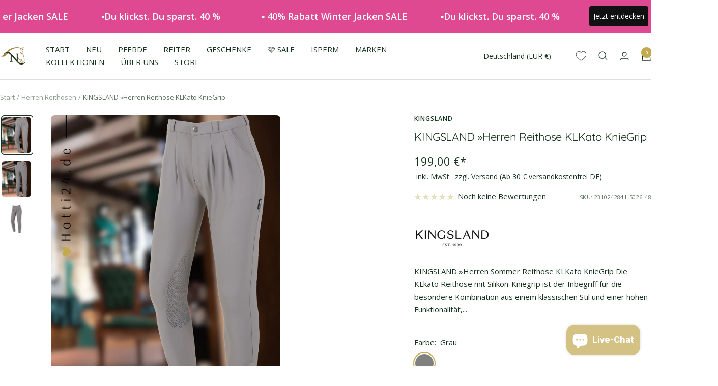

--- FILE ---
content_type: text/html; charset=utf-8
request_url: https://www.hotti24.de/collections/herren-reithosen/products/kingsland-herren-reithose-kato-kniegrip-2310242841-5026-grey-thundercloud
body_size: 73209
content:
<!doctype html><html class="no-js" lang="de" dir="ltr">
  <head>
    <script src="https://consenttool.haendlerbund.de/app.js?apiKey=d9b74787f93861cd3820dc0289767b68528d23c373b02bad&amp;domain=92c3c08" referrerpolicy="origin"></script>
    <meta charset="utf-8">
    <meta name="viewport" content="width=device-width, initial-scale=1.0, height=device-height, minimum-scale=1.0, maximum-scale=1.0">
    <meta name="theme-color" content="#ffffff">
    <title>🩷 Kingsland »Reithose KLKato KnieGrip Grau</title><meta name="description" content="Hotti24 ☛ Shoppe dich glücklich mit Kingsland »Herren Sommer Reithose KLKato KnieGrip Grau, ist der Inbegriff für die besondere Kombination aus einem klassischen Stil und einer hohen Funktionalität, für die Kingsland bekannt ist - Kauf auf Rechnung ✓"><link rel="canonical" href="https://www.hotti24.de/products/kingsland-herren-reithose-kato-kniegrip-2310242841-5026-grey-thundercloud"><link rel="shortcut icon" href="//www.hotti24.de/cdn/shop/files/www.Hotti24.de_Logo..png?v=1643742882&width=96" type="image/png"><link rel="preconnect" href="https://cdn.shopify.com">
    <link rel="dns-prefetch" href="https://productreviews.shopifycdn.com">
    <link rel="dns-prefetch" href="https://www.google-analytics.com"><link rel="preconnect" href="https://fonts.shopifycdn.com" crossorigin><link rel="preload" as="style" href="//www.hotti24.de/cdn/shop/t/17/assets/theme.css?v=29778958732576657931768297916">
    <link rel="preload" as="script" href="//www.hotti24.de/cdn/shop/t/17/assets/vendor.js?v=31715688253868339281761261821">
    <link rel="preload" as="script" href="//www.hotti24.de/cdn/shop/t/17/assets/theme.js?v=99951375191110629561761261820">
    <link rel="preload" href="//www.hotti24.de/cdn/shop/t/17/assets/jquery.min.js?v=74721525869110791951761261814" as="script"><link rel="preload" as="fetch" href="/products/kingsland-herren-reithose-kato-kniegrip-2310242841-5026-grey-thundercloud.js" crossorigin><link rel="preload" as="script" href="//www.hotti24.de/cdn/shop/t/17/assets/flickity.js?v=176646718982628074891761261812"><meta property="og:type" content="product">
  <meta property="og:title" content="KINGSLAND »Herren Reithose KLKato KnieGrip">
  <meta property="product:price:amount" content="199,00">
  <meta property="product:price:currency" content="EUR"><meta property="og:image" content="http://www.hotti24.de/cdn/shop/files/kingsland-herren-reithose-klkato-kniegrip-2310242841-5026-grau-kaufen-www.hotti24.de_4.jpg?v=1711018024&width=1024">
  <meta property="og:image:secure_url" content="https://www.hotti24.de/cdn/shop/files/kingsland-herren-reithose-klkato-kniegrip-2310242841-5026-grau-kaufen-www.hotti24.de_4.jpg?v=1711018024&width=1024">
  <meta property="og:image:width" content="1080">
  <meta property="og:image:height" content="1342"><meta property="og:description" content="Hotti24 ☛ Shoppe dich glücklich mit Kingsland »Herren Sommer Reithose KLKato KnieGrip Grau, ist der Inbegriff für die besondere Kombination aus einem klassischen Stil und einer hohen Funktionalität, für die Kingsland bekannt ist - Kauf auf Rechnung ✓"><meta property="og:url" content="https://www.hotti24.de/products/kingsland-herren-reithose-kato-kniegrip-2310242841-5026-grey-thundercloud">
<meta property="og:site_name" content="Hotti24"><meta name="twitter:card" content="summary"><meta name="twitter:title" content="KINGSLAND »Herren Reithose KLKato KnieGrip">
  <meta name="twitter:description" content="KINGSLAND »Herren Sommer Reithose KLKato KnieGrip Die KLkato Reithose mit Silikon-Kniegrip ist der Inbegriff für die besondere Kombination aus einem klassischen Stil und einer hohen Funktionalität, die für die Kingsland bekannt ist. Die Hose ist aus unserem berühmten E-Tec-Material gefertigt, ein flach gewebter Funktionsstoff, der das Kleidungsstück langlebiger macht als nicht gewebte Alternativen. Durch ihr besonderes Material ist der Schlauch atmungsaktiv und auch nach mehreren Stunden im Sattel immer noch formbeständig. Die Vorderseite ist mit zwei Falten versehen, die der Hose eine elegante Note verleihen. Vorne hat die Hose außerdem Taschen, während sich hinten zwei praktische Leistentaschen befinden. Design Reithose Logoknöpfe Logostickerei Doppelte Falten Logo aus Metall Form &amp;amp; Funktion Atmungsaktiv Vordertaschen Leistentaschen 4-Wege-Strecke Staubabweisend Schmutzabweisend Material Saison  Frühling / Sommer ArtikelNr. 2310242841-5026 Die Farbe nennt sich Grey Thundercloud Hergestellt aus 93 % Nylon, 7 % Elasthan So pflegst du"><meta name="twitter:image" content="https://www.hotti24.de/cdn/shop/files/kingsland-herren-reithose-klkato-kniegrip-2310242841-5026-grau-kaufen-www.hotti24.de_4.jpg?v=1711018024&width=1200">
  <meta name="twitter:image:alt" content="kingsland-herren-reithose-klkato-kniegrip-2310242841-5026-grau-kaufen-www.hotti24.de">
    <script type="application/ld+json">{"@context":"http:\/\/schema.org\/","@id":"\/products\/kingsland-herren-reithose-kato-kniegrip-2310242841-5026-grey-thundercloud#product","@type":"ProductGroup","brand":{"@type":"Brand","name":"Kingsland"},"category":"Reithosen","description":"KINGSLAND »Herren Sommer Reithose KLKato KnieGrip\nDie KLkato Reithose mit Silikon-Kniegrip ist der Inbegriff für die besondere Kombination aus einem klassischen Stil und einer hohen Funktionalität, die für die Kingsland bekannt ist. Die Hose ist aus unserem berühmten E-Tec-Material gefertigt, ein flach gewebter Funktionsstoff, der das Kleidungsstück langlebiger macht als nicht gewebte Alternativen. Durch ihr besonderes Material ist der Schlauch atmungsaktiv und auch nach mehreren Stunden im Sattel immer noch formbeständig. Die Vorderseite ist mit zwei Falten versehen, die der Hose eine elegante Note verleihen. Vorne hat die Hose außerdem Taschen, während sich hinten zwei praktische Leistentaschen befinden.\nDesign\n\n\nReithose\nLogoknöpfe\nLogostickerei\nDoppelte Falten\nLogo aus Metall\n\n\n\nForm \u0026amp; Funktion\n\n\n\nAtmungsaktiv\nVordertaschen\nLeistentaschen\n4-Wege-Strecke\nStaubabweisend\nSchmutzabweisend\n\n\n\nMaterial\n\n\n\nSaison  Frühling \/ Sommer\n\nArtikelNr. 2310242841-5026\n\nDie Farbe nennt sich Grey Thundercloud\n\nHergestellt aus 93 % Nylon, 7 % Elasthan\n\nSo pflegst du mich\n\n\nMaschinenwäsche\n\n\n","hasVariant":[{"@id":"\/products\/kingsland-herren-reithose-kato-kniegrip-2310242841-5026-grey-thundercloud?variant=44317859873036#variant","@type":"Product","gtin":"7037430008453","image":"https:\/\/www.hotti24.de\/cdn\/shop\/files\/kingsland-herren-reithose-klkato-kniegrip-2310242841-5026-grau-kaufen-www.hotti24.de_4.jpg?v=1711018024\u0026width=1920","name":"KINGSLAND »Herren Reithose KLKato KnieGrip - Grau \/ Knie Grip \/ 48","offers":{"@id":"\/products\/kingsland-herren-reithose-kato-kniegrip-2310242841-5026-grey-thundercloud?variant=44317859873036#offer","@type":"Offer","availability":"http:\/\/schema.org\/InStock","price":"199.00","priceCurrency":"EUR","url":"https:\/\/www.hotti24.de\/products\/kingsland-herren-reithose-kato-kniegrip-2310242841-5026-grey-thundercloud?variant=44317859873036"},"sku":"2310242841-5026-48"},{"@id":"\/products\/kingsland-herren-reithose-kato-kniegrip-2310242841-5026-grey-thundercloud?variant=44268231196940#variant","@type":"Product","gtin":"7037430008460","image":"https:\/\/www.hotti24.de\/cdn\/shop\/files\/kingsland-herren-reithose-klkato-kniegrip-2310242841-5026-grau-kaufen-www.hotti24.de_4.jpg?v=1711018024\u0026width=1920","name":"KINGSLAND »Herren Reithose KLKato KnieGrip - Grau \/ Knie Grip \/ 50","offers":{"@id":"\/products\/kingsland-herren-reithose-kato-kniegrip-2310242841-5026-grey-thundercloud?variant=44268231196940#offer","@type":"Offer","availability":"http:\/\/schema.org\/InStock","price":"199.00","priceCurrency":"EUR","url":"https:\/\/www.hotti24.de\/products\/kingsland-herren-reithose-kato-kniegrip-2310242841-5026-grey-thundercloud?variant=44268231196940"},"sku":"2310242841-5026-50"}],"name":"KINGSLAND »Herren Reithose KLKato KnieGrip","productGroupID":"8272630120716","url":"https:\/\/www.hotti24.de\/products\/kingsland-herren-reithose-kato-kniegrip-2310242841-5026-grey-thundercloud"}</script><script type="application/ld+json">
  {
    "@context": "https://schema.org",
    "@type": "BreadcrumbList",
    "itemListElement": [{
        "@type": "ListItem",
        "position": 1,
        "name": "Start",
        "item": "https://www.hotti24.de"
      },{
            "@type": "ListItem",
            "position": 2,
            "name": "Herren Reithosen",
            "item": "https://www.hotti24.de/collections/herren-reithosen"
          }, {
            "@type": "ListItem",
            "position": 3,
            "name": "KINGSLAND »Herren Reithose KLKato KnieGrip",
            "item": "https://www.hotti24.de/products/kingsland-herren-reithose-kato-kniegrip-2310242841-5026-grey-thundercloud"
          }]
  }
</script>
    <link rel="preload" href="//www.hotti24.de/cdn/fonts/quicksand/quicksand_n4.bf8322a9d1da765aa396ad7b6eeb81930a6214de.woff2" as="font" type="font/woff2" crossorigin><link rel="preload" href="//www.hotti24.de/cdn/fonts/open_sans/opensans_n4.c32e4d4eca5273f6d4ee95ddf54b5bbb75fc9b61.woff2" as="font" type="font/woff2" crossorigin><style>
  /* Typography (heading) */
  @font-face {
  font-family: Quicksand;
  font-weight: 400;
  font-style: normal;
  font-display: swap;
  src: url("//www.hotti24.de/cdn/fonts/quicksand/quicksand_n4.bf8322a9d1da765aa396ad7b6eeb81930a6214de.woff2") format("woff2"),
       url("//www.hotti24.de/cdn/fonts/quicksand/quicksand_n4.fa4cbd232d3483059e72b11f7239959a64c98426.woff") format("woff");
}

/* Typography (body) */
  @font-face {
  font-family: "Open Sans";
  font-weight: 400;
  font-style: normal;
  font-display: swap;
  src: url("//www.hotti24.de/cdn/fonts/open_sans/opensans_n4.c32e4d4eca5273f6d4ee95ddf54b5bbb75fc9b61.woff2") format("woff2"),
       url("//www.hotti24.de/cdn/fonts/open_sans/opensans_n4.5f3406f8d94162b37bfa232b486ac93ee892406d.woff") format("woff");
}

@font-face {
  font-family: "Open Sans";
  font-weight: 400;
  font-style: italic;
  font-display: swap;
  src: url("//www.hotti24.de/cdn/fonts/open_sans/opensans_i4.6f1d45f7a46916cc95c694aab32ecbf7509cbf33.woff2") format("woff2"),
       url("//www.hotti24.de/cdn/fonts/open_sans/opensans_i4.4efaa52d5a57aa9a57c1556cc2b7465d18839daa.woff") format("woff");
}

@font-face {
  font-family: "Open Sans";
  font-weight: 600;
  font-style: normal;
  font-display: swap;
  src: url("//www.hotti24.de/cdn/fonts/open_sans/opensans_n6.15aeff3c913c3fe570c19cdfeed14ce10d09fb08.woff2") format("woff2"),
       url("//www.hotti24.de/cdn/fonts/open_sans/opensans_n6.14bef14c75f8837a87f70ce22013cb146ee3e9f3.woff") format("woff");
}

@font-face {
  font-family: "Open Sans";
  font-weight: 600;
  font-style: italic;
  font-display: swap;
  src: url("//www.hotti24.de/cdn/fonts/open_sans/opensans_i6.828bbc1b99433eacd7d50c9f0c1bfe16f27b89a3.woff2") format("woff2"),
       url("//www.hotti24.de/cdn/fonts/open_sans/opensans_i6.a79e1402e2bbd56b8069014f43ff9c422c30d057.woff") format("woff");
}

:root {--heading-color: 23, 53, 32;
    --text-color: 23, 53, 32;
    --background: 255, 255, 255;
    --secondary-background: 255, 255, 255;
    --border-color: 220, 225, 222;
    --border-color-darker: 162, 174, 166;
    --success-color: 23, 53, 32;
    --success-background: 209, 215, 210;
    --error-color: 211, 65, 157;
    --error-background: 252, 242, 248;
    --primary-button-background: 196, 170, 77;
    --primary-button-text-color: 255, 255, 255;
    --secondary-button-background: 196, 170, 77;
    --secondary-button-text-color: 255, 255, 255;
    --product-star-rating: 196, 170, 77;
    --product-on-sale-accent: 216, 34, 158;
    --product-sold-out-accent: 23, 53, 32;
    --product-custom-label-background: 196, 170, 77;
    --product-custom-label-text-color: 0, 0, 0;
    --product-custom-label-2-background: 45, 198, 211;
    --product-custom-label-2-text-color: 0, 0, 0;
    --product-low-stock-text-color: 239, 126, 0;
    --product-in-stock-text-color: 23, 53, 32;
    --loading-bar-background: 23, 53, 32;

    /* We duplicate some "base" colors as root colors, which is useful to use on drawer elements or popover without. Those should not be overridden to avoid issues */
    --root-heading-color: 23, 53, 32;
    --root-text-color: 23, 53, 32;
    --root-background: 255, 255, 255;
    --root-border-color: 220, 225, 222;
    --root-primary-button-background: 196, 170, 77;
    --root-primary-button-text-color: 255, 255, 255;

    --base-font-size: 15px;
    --heading-font-family: Quicksand, sans-serif;
    --heading-font-weight: 400;
    --heading-font-style: normal;
    --heading-text-transform: normal;
    --text-font-family: "Open Sans", sans-serif;
    --text-font-weight: 400;
    --text-font-style: normal;
    --text-font-bold-weight: 600;

    /* Typography (font size) */
    --heading-xxsmall-font-size: 10px;
    --heading-xsmall-font-size: 10px;
    --heading-small-font-size: 11px;
    --heading-large-font-size: 32px;
    --heading-h1-font-size: 32px;
    --heading-h2-font-size: 28px;
    --heading-h3-font-size: 26px;
    --heading-h4-font-size: 22px;
    --heading-h5-font-size: 18px;
    --heading-h6-font-size: 16px;

    /* Control the look and feel of the theme by changing radius of various elements */
    --button-border-radius: 10px;
    --block-border-radius: 16px;
    --block-border-radius-reduced: 8px;
    --color-swatch-border-radius: 100%;

    /* Button size */
    --button-height: 48px;
    --button-small-height: 40px;

    /* Form related */
    --form-input-field-height: 48px;
    --form-input-gap: 16px;
    --form-submit-margin: 24px;

    /* Product listing related variables */
    --product-list-block-spacing: 32px;

    /* Video related */
    --play-button-background: 255, 255, 255;
    --play-button-arrow: 23, 53, 32;

    /* RTL support */
    --transform-logical-flip: 1;
    --transform-origin-start: left;
    --transform-origin-end: right;

    /* Other */
    --zoom-cursor-svg-url: url(//www.hotti24.de/cdn/shop/t/17/assets/zoom-cursor.svg?v=82360155147244241751768173550);
    --arrow-right-svg-url: url(//www.hotti24.de/cdn/shop/t/17/assets/arrow-right.svg?v=119211237952923747781761261846);
    --arrow-left-svg-url: url(//www.hotti24.de/cdn/shop/t/17/assets/arrow-left.svg?v=168216892204169480681761261846);

    /* Some useful variables that we can reuse in our CSS. Some explanation are needed for some of them:
       - container-max-width-minus-gutters: represents the container max width without the edge gutters
       - container-outer-width: considering the screen width, represent all the space outside the container
       - container-outer-margin: same as container-outer-width but get set to 0 inside a container
       - container-inner-width: the effective space inside the container (minus gutters)
       - grid-column-width: represents the width of a single column of the grid
       - vertical-breather: this is a variable that defines the global "spacing" between sections, and inside the section
                            to create some "breath" and minimum spacing
     */
    --container-max-width: 1600px;
    --container-gutter: 24px;
    --container-max-width-minus-gutters: calc(var(--container-max-width) - (var(--container-gutter)) * 2);
    --container-outer-width: max(calc((100vw - var(--container-max-width-minus-gutters)) / 2), var(--container-gutter));
    --container-outer-margin: var(--container-outer-width);
    --container-inner-width: calc(100vw - var(--container-outer-width) * 2);

    --grid-column-count: 10;
    --grid-gap: 24px;
    --grid-column-width: calc((100vw - var(--container-outer-width) * 2 - var(--grid-gap) * (var(--grid-column-count) - 1)) / var(--grid-column-count));

    --vertical-breather: 36px;
    --vertical-breather-tight: 36px;

    /* Shopify related variables */
    --payment-terms-background-color: #ffffff;
  }

  @media screen and (min-width: 741px) {
    :root {
      --container-gutter: 40px;
      --grid-column-count: 20;
      --vertical-breather: 48px;
      --vertical-breather-tight: 48px;

      /* Typography (font size) */
      --heading-xsmall-font-size: 11px;
      --heading-small-font-size: 12px;
      --heading-large-font-size: 48px;
      --heading-h1-font-size: 48px;
      --heading-h2-font-size: 36px;
      --heading-h3-font-size: 30px;
      --heading-h4-font-size: 22px;
      --heading-h5-font-size: 18px;
      --heading-h6-font-size: 16px;

      /* Form related */
      --form-input-field-height: 52px;
      --form-submit-margin: 32px;

      /* Button size */
      --button-height: 52px;
      --button-small-height: 44px;
    }
  }

  @media screen and (min-width: 1200px) {
    :root {
      --vertical-breather: 64px;
      --vertical-breather-tight: 48px;
      --product-list-block-spacing: 48px;

      /* Typography */
      --heading-large-font-size: 58px;
      --heading-h1-font-size: 50px;
      --heading-h2-font-size: 44px;
      --heading-h3-font-size: 32px;
      --heading-h4-font-size: 26px;
      --heading-h5-font-size: 22px;
      --heading-h6-font-size: 16px;
    }
  }

  @media screen and (min-width: 1600px) {
    :root {
      --vertical-breather: 64px;
      --vertical-breather-tight: 48px;
    }
  }
</style>
    <script>
  // This allows to expose several variables to the global scope, to be used in scripts
  window.themeVariables = {
    settings: {
      direction: "ltr",
      pageType: "product",
      cartCount: 0,
      moneyFormat: "{{amount_with_comma_separator}} €*",
      moneyWithCurrencyFormat: "{{amount_with_comma_separator}} €*",
      showVendor: true,
      discountMode: "percentage",
      currencyCodeEnabled: true,
      cartType: "page",
      cartCurrency: "EUR",
      mobileZoomFactor: 2.5
    },

    routes: {
      host: "www.hotti24.de",
      rootUrl: "\/",
      rootUrlWithoutSlash: '',
      cartUrl: "\/cart",
      cartAddUrl: "\/cart\/add",
      cartChangeUrl: "\/cart\/change",
      searchUrl: "\/search",
      predictiveSearchUrl: "\/search\/suggest",
      productRecommendationsUrl: "\/recommendations\/products"
    },

    strings: {
      accessibilityDelete: "Löschen",
      accessibilityClose: "Schließen",
      collectionSoldOut: "SORRY, GLÜCKLICH VERGEBEN🙄",
      collectionDiscount: "Spare @savings@",
      productSalePrice: "Angebotspreis",
      productRegularPrice: "Regulärer Preis",
      productFormUnavailable: "Nicht verfügbar",
      productFormSoldOut: "Sorry glücklich vergeben",
      productFormPreOrder: "Vorbestellen",
      productFormAddToCart: "In die Einkaufstasche legen",
      searchNoResults: "Es konnten keine Ergebnisse gefunden werden.",
      searchNewSearch: "Neue Suche",
      searchProducts: "Produkte",
      searchArticles: "Blogbeiträge",
      searchPages: "Seiten",
      searchCollections: "Kategorien",
      cartViewCart: "Einkaufstasche ansehen",
      cartItemAdded: "Artikel zur Einkaufstasche hinzugefügt!",
      cartItemAddedShort: "In die Einkaufstasche legen",
      cartAddOrderNote: "Notiz hinzufügen",
      cartEditOrderNote: "Notiz bearbeiten",
      shippingEstimatorNoResults: "Entschuldige, wir liefern leider niche an Deine Adresse.",
      shippingEstimatorOneResult: "Es gibt eine Versandklasse für Deine Adresse:",
      shippingEstimatorMultipleResults: "Es gibt mehrere Versandklassen für Deine Adresse:",
      shippingEstimatorError: "Ein oder mehrere Fehler sind beim Abrufen der Versandklassen aufgetreten:"
    },

    libs: {
      flickity: "\/\/www.hotti24.de\/cdn\/shop\/t\/17\/assets\/flickity.js?v=176646718982628074891761261812",
      photoswipe: "\/\/www.hotti24.de\/cdn\/shop\/t\/17\/assets\/photoswipe.js?v=132268647426145925301761261816",
      qrCode: "\/\/www.hotti24.de\/cdn\/shopifycloud\/storefront\/assets\/themes_support\/vendor\/qrcode-3f2b403b.js"
    },

    breakpoints: {
      phone: 'screen and (max-width: 740px)',
      tablet: 'screen and (min-width: 741px) and (max-width: 999px)',
      tabletAndUp: 'screen and (min-width: 741px)',
      pocket: 'screen and (max-width: 999px)',
      lap: 'screen and (min-width: 1000px) and (max-width: 1199px)',
      lapAndUp: 'screen and (min-width: 1000px)',
      desktop: 'screen and (min-width: 1200px)',
      wide: 'screen and (min-width: 1400px)'
    }
  };

  window.addEventListener('pageshow', async () => {
    const cartContent = await (await fetch(`${window.themeVariables.routes.cartUrl}.js`, {cache: 'reload'})).json();
    document.documentElement.dispatchEvent(new CustomEvent('cart:refresh', {detail: {cart: cartContent}}));
  });

  if ('noModule' in HTMLScriptElement.prototype) {
    // Old browsers (like IE) that does not support module will be considered as if not executing JS at all
    document.documentElement.className = document.documentElement.className.replace('no-js', 'js');

    requestAnimationFrame(() => {
      const viewportHeight = (window.visualViewport ? window.visualViewport.height : document.documentElement.clientHeight);
      document.documentElement.style.setProperty('--window-height',viewportHeight + 'px');
    });
  }// We save the product ID in local storage to be eventually used for recently viewed section
    try {
      const items = JSON.parse(localStorage.getItem('theme:recently-viewed-products') || '[]');

      // We check if the current product already exists, and if it does not, we add it at the start
      if (!items.includes(8272630120716)) {
        items.unshift(8272630120716);
      }

      localStorage.setItem('theme:recently-viewed-products', JSON.stringify(items.slice(0, 20)));
    } catch (e) {
      // Safari in private mode does not allow setting item, we silently fail
    }</script>
    <link rel="stylesheet" href="//www.hotti24.de/cdn/shop/t/17/assets/theme.css?v=29778958732576657931768297916">
    <script src="//www.hotti24.de/cdn/shop/t/17/assets/vendor.js?v=31715688253868339281761261821" defer></script>
    <script src="//www.hotti24.de/cdn/shop/t/17/assets/theme.js?v=99951375191110629561761261820" defer></script>
    <script src="//www.hotti24.de/cdn/shop/t/17/assets/custom.js?v=149863663798452525191764006528" defer></script>
    <script src="//www.hotti24.de/cdn/shop/t/17/assets/jquery.min.js?v=74721525869110791951761261814"></script>
    <script src="//www.hotti24.de/cdn/shop/t/17/assets/wishlist.js?v=74053658142329014001761261823" ></script> 
    
    <script>window.performance && window.performance.mark && window.performance.mark('shopify.content_for_header.start');</script><meta name="facebook-domain-verification" content="dg1r6s3psdcwtf7gfylndhhqgkyym3">
<meta name="google-site-verification" content="FNEszq8Oh_b4LgHNbGiXMjCbKPo9TaVn7vlWkZuUAQw">
<meta name="google-site-verification" content="ZNao_GBxwLhnjJxvX3SPmxQADSI0rpeqXfcVnAQv3Dk">
<meta id="shopify-digital-wallet" name="shopify-digital-wallet" content="/62562402561/digital_wallets/dialog">
<meta name="shopify-checkout-api-token" content="817ed578bda4fd4d99aeb9c1f6bcaf70">
<meta id="in-context-paypal-metadata" data-shop-id="62562402561" data-venmo-supported="false" data-environment="production" data-locale="de_DE" data-paypal-v4="true" data-currency="EUR">
<link rel="alternate" type="application/json+oembed" href="https://www.hotti24.de/products/kingsland-herren-reithose-kato-kniegrip-2310242841-5026-grey-thundercloud.oembed">
<script async="async" src="/checkouts/internal/preloads.js?locale=de-DE"></script>
<link rel="preconnect" href="https://shop.app" crossorigin="anonymous">
<script async="async" src="https://shop.app/checkouts/internal/preloads.js?locale=de-DE&shop_id=62562402561" crossorigin="anonymous"></script>
<script id="apple-pay-shop-capabilities" type="application/json">{"shopId":62562402561,"countryCode":"DE","currencyCode":"EUR","merchantCapabilities":["supports3DS"],"merchantId":"gid:\/\/shopify\/Shop\/62562402561","merchantName":"Hotti24","requiredBillingContactFields":["postalAddress","email"],"requiredShippingContactFields":["postalAddress","email"],"shippingType":"shipping","supportedNetworks":["visa","maestro","masterCard","amex"],"total":{"type":"pending","label":"Hotti24","amount":"1.00"},"shopifyPaymentsEnabled":true,"supportsSubscriptions":true}</script>
<script id="shopify-features" type="application/json">{"accessToken":"817ed578bda4fd4d99aeb9c1f6bcaf70","betas":["rich-media-storefront-analytics"],"domain":"www.hotti24.de","predictiveSearch":true,"shopId":62562402561,"locale":"de"}</script>
<script>var Shopify = Shopify || {};
Shopify.shop = "hotti24.myshopify.com";
Shopify.locale = "de";
Shopify.currency = {"active":"EUR","rate":"1.0"};
Shopify.country = "DE";
Shopify.theme = {"name":"hotti24- Focal 12.0.1 [Filter Gruppen]","id":174351352076,"schema_name":"Focal","schema_version":"12.0.1","theme_store_id":null,"role":"main"};
Shopify.theme.handle = "null";
Shopify.theme.style = {"id":null,"handle":null};
Shopify.cdnHost = "www.hotti24.de/cdn";
Shopify.routes = Shopify.routes || {};
Shopify.routes.root = "/";</script>
<script type="module">!function(o){(o.Shopify=o.Shopify||{}).modules=!0}(window);</script>
<script>!function(o){function n(){var o=[];function n(){o.push(Array.prototype.slice.apply(arguments))}return n.q=o,n}var t=o.Shopify=o.Shopify||{};t.loadFeatures=n(),t.autoloadFeatures=n()}(window);</script>
<script>
  window.ShopifyPay = window.ShopifyPay || {};
  window.ShopifyPay.apiHost = "shop.app\/pay";
  window.ShopifyPay.redirectState = null;
</script>
<script id="shop-js-analytics" type="application/json">{"pageType":"product"}</script>
<script defer="defer" async type="module" src="//www.hotti24.de/cdn/shopifycloud/shop-js/modules/v2/client.init-shop-cart-sync_HUjMWWU5.de.esm.js"></script>
<script defer="defer" async type="module" src="//www.hotti24.de/cdn/shopifycloud/shop-js/modules/v2/chunk.common_QpfDqRK1.esm.js"></script>
<script type="module">
  await import("//www.hotti24.de/cdn/shopifycloud/shop-js/modules/v2/client.init-shop-cart-sync_HUjMWWU5.de.esm.js");
await import("//www.hotti24.de/cdn/shopifycloud/shop-js/modules/v2/chunk.common_QpfDqRK1.esm.js");

  window.Shopify.SignInWithShop?.initShopCartSync?.({"fedCMEnabled":true,"windoidEnabled":true});

</script>
<script>
  window.Shopify = window.Shopify || {};
  if (!window.Shopify.featureAssets) window.Shopify.featureAssets = {};
  window.Shopify.featureAssets['shop-js'] = {"shop-cart-sync":["modules/v2/client.shop-cart-sync_ByUgVWtJ.de.esm.js","modules/v2/chunk.common_QpfDqRK1.esm.js"],"init-fed-cm":["modules/v2/client.init-fed-cm_CVqhkk-1.de.esm.js","modules/v2/chunk.common_QpfDqRK1.esm.js"],"shop-button":["modules/v2/client.shop-button_B0pFlqys.de.esm.js","modules/v2/chunk.common_QpfDqRK1.esm.js"],"shop-cash-offers":["modules/v2/client.shop-cash-offers_CaaeZ5wd.de.esm.js","modules/v2/chunk.common_QpfDqRK1.esm.js","modules/v2/chunk.modal_CS8dP9kO.esm.js"],"init-windoid":["modules/v2/client.init-windoid_B-gyVqfY.de.esm.js","modules/v2/chunk.common_QpfDqRK1.esm.js"],"shop-toast-manager":["modules/v2/client.shop-toast-manager_DgTeluS3.de.esm.js","modules/v2/chunk.common_QpfDqRK1.esm.js"],"init-shop-email-lookup-coordinator":["modules/v2/client.init-shop-email-lookup-coordinator_C5I212n4.de.esm.js","modules/v2/chunk.common_QpfDqRK1.esm.js"],"init-shop-cart-sync":["modules/v2/client.init-shop-cart-sync_HUjMWWU5.de.esm.js","modules/v2/chunk.common_QpfDqRK1.esm.js"],"avatar":["modules/v2/client.avatar_BTnouDA3.de.esm.js"],"pay-button":["modules/v2/client.pay-button_CJaF-UDc.de.esm.js","modules/v2/chunk.common_QpfDqRK1.esm.js"],"init-customer-accounts":["modules/v2/client.init-customer-accounts_BI_wUvuR.de.esm.js","modules/v2/client.shop-login-button_DTPR4l75.de.esm.js","modules/v2/chunk.common_QpfDqRK1.esm.js","modules/v2/chunk.modal_CS8dP9kO.esm.js"],"init-shop-for-new-customer-accounts":["modules/v2/client.init-shop-for-new-customer-accounts_C4qR5Wl-.de.esm.js","modules/v2/client.shop-login-button_DTPR4l75.de.esm.js","modules/v2/chunk.common_QpfDqRK1.esm.js","modules/v2/chunk.modal_CS8dP9kO.esm.js"],"shop-login-button":["modules/v2/client.shop-login-button_DTPR4l75.de.esm.js","modules/v2/chunk.common_QpfDqRK1.esm.js","modules/v2/chunk.modal_CS8dP9kO.esm.js"],"init-customer-accounts-sign-up":["modules/v2/client.init-customer-accounts-sign-up_SG5gYFpP.de.esm.js","modules/v2/client.shop-login-button_DTPR4l75.de.esm.js","modules/v2/chunk.common_QpfDqRK1.esm.js","modules/v2/chunk.modal_CS8dP9kO.esm.js"],"shop-follow-button":["modules/v2/client.shop-follow-button_CmMsyvrH.de.esm.js","modules/v2/chunk.common_QpfDqRK1.esm.js","modules/v2/chunk.modal_CS8dP9kO.esm.js"],"checkout-modal":["modules/v2/client.checkout-modal_tfCxQqrq.de.esm.js","modules/v2/chunk.common_QpfDqRK1.esm.js","modules/v2/chunk.modal_CS8dP9kO.esm.js"],"lead-capture":["modules/v2/client.lead-capture_Ccz5Zm6k.de.esm.js","modules/v2/chunk.common_QpfDqRK1.esm.js","modules/v2/chunk.modal_CS8dP9kO.esm.js"],"shop-login":["modules/v2/client.shop-login_BfivnucW.de.esm.js","modules/v2/chunk.common_QpfDqRK1.esm.js","modules/v2/chunk.modal_CS8dP9kO.esm.js"],"payment-terms":["modules/v2/client.payment-terms_D2Mn0eFV.de.esm.js","modules/v2/chunk.common_QpfDqRK1.esm.js","modules/v2/chunk.modal_CS8dP9kO.esm.js"]};
</script>
<script id="__st">var __st={"a":62562402561,"offset":3600,"reqid":"7e4c767b-11b1-4be3-9300-6fdce5030643-1768749072","pageurl":"www.hotti24.de\/collections\/herren-reithosen\/products\/kingsland-herren-reithose-kato-kniegrip-2310242841-5026-grey-thundercloud","u":"774c077800d5","p":"product","rtyp":"product","rid":8272630120716};</script>
<script>window.ShopifyPaypalV4VisibilityTracking = true;</script>
<script id="captcha-bootstrap">!function(){'use strict';const t='contact',e='account',n='new_comment',o=[[t,t],['blogs',n],['comments',n],[t,'customer']],c=[[e,'customer_login'],[e,'guest_login'],[e,'recover_customer_password'],[e,'create_customer']],r=t=>t.map((([t,e])=>`form[action*='/${t}']:not([data-nocaptcha='true']) input[name='form_type'][value='${e}']`)).join(','),a=t=>()=>t?[...document.querySelectorAll(t)].map((t=>t.form)):[];function s(){const t=[...o],e=r(t);return a(e)}const i='password',u='form_key',d=['recaptcha-v3-token','g-recaptcha-response','h-captcha-response',i],f=()=>{try{return window.sessionStorage}catch{return}},m='__shopify_v',_=t=>t.elements[u];function p(t,e,n=!1){try{const o=window.sessionStorage,c=JSON.parse(o.getItem(e)),{data:r}=function(t){const{data:e,action:n}=t;return t[m]||n?{data:e,action:n}:{data:t,action:n}}(c);for(const[e,n]of Object.entries(r))t.elements[e]&&(t.elements[e].value=n);n&&o.removeItem(e)}catch(o){console.error('form repopulation failed',{error:o})}}const l='form_type',E='cptcha';function T(t){t.dataset[E]=!0}const w=window,h=w.document,L='Shopify',v='ce_forms',y='captcha';let A=!1;((t,e)=>{const n=(g='f06e6c50-85a8-45c8-87d0-21a2b65856fe',I='https://cdn.shopify.com/shopifycloud/storefront-forms-hcaptcha/ce_storefront_forms_captcha_hcaptcha.v1.5.2.iife.js',D={infoText:'Durch hCaptcha geschützt',privacyText:'Datenschutz',termsText:'Allgemeine Geschäftsbedingungen'},(t,e,n)=>{const o=w[L][v],c=o.bindForm;if(c)return c(t,g,e,D).then(n);var r;o.q.push([[t,g,e,D],n]),r=I,A||(h.body.append(Object.assign(h.createElement('script'),{id:'captcha-provider',async:!0,src:r})),A=!0)});var g,I,D;w[L]=w[L]||{},w[L][v]=w[L][v]||{},w[L][v].q=[],w[L][y]=w[L][y]||{},w[L][y].protect=function(t,e){n(t,void 0,e),T(t)},Object.freeze(w[L][y]),function(t,e,n,w,h,L){const[v,y,A,g]=function(t,e,n){const i=e?o:[],u=t?c:[],d=[...i,...u],f=r(d),m=r(i),_=r(d.filter((([t,e])=>n.includes(e))));return[a(f),a(m),a(_),s()]}(w,h,L),I=t=>{const e=t.target;return e instanceof HTMLFormElement?e:e&&e.form},D=t=>v().includes(t);t.addEventListener('submit',(t=>{const e=I(t);if(!e)return;const n=D(e)&&!e.dataset.hcaptchaBound&&!e.dataset.recaptchaBound,o=_(e),c=g().includes(e)&&(!o||!o.value);(n||c)&&t.preventDefault(),c&&!n&&(function(t){try{if(!f())return;!function(t){const e=f();if(!e)return;const n=_(t);if(!n)return;const o=n.value;o&&e.removeItem(o)}(t);const e=Array.from(Array(32),(()=>Math.random().toString(36)[2])).join('');!function(t,e){_(t)||t.append(Object.assign(document.createElement('input'),{type:'hidden',name:u})),t.elements[u].value=e}(t,e),function(t,e){const n=f();if(!n)return;const o=[...t.querySelectorAll(`input[type='${i}']`)].map((({name:t})=>t)),c=[...d,...o],r={};for(const[a,s]of new FormData(t).entries())c.includes(a)||(r[a]=s);n.setItem(e,JSON.stringify({[m]:1,action:t.action,data:r}))}(t,e)}catch(e){console.error('failed to persist form',e)}}(e),e.submit())}));const S=(t,e)=>{t&&!t.dataset[E]&&(n(t,e.some((e=>e===t))),T(t))};for(const o of['focusin','change'])t.addEventListener(o,(t=>{const e=I(t);D(e)&&S(e,y())}));const B=e.get('form_key'),M=e.get(l),P=B&&M;t.addEventListener('DOMContentLoaded',(()=>{const t=y();if(P)for(const e of t)e.elements[l].value===M&&p(e,B);[...new Set([...A(),...v().filter((t=>'true'===t.dataset.shopifyCaptcha))])].forEach((e=>S(e,t)))}))}(h,new URLSearchParams(w.location.search),n,t,e,['guest_login'])})(!0,!0)}();</script>
<script integrity="sha256-4kQ18oKyAcykRKYeNunJcIwy7WH5gtpwJnB7kiuLZ1E=" data-source-attribution="shopify.loadfeatures" defer="defer" src="//www.hotti24.de/cdn/shopifycloud/storefront/assets/storefront/load_feature-a0a9edcb.js" crossorigin="anonymous"></script>
<script crossorigin="anonymous" defer="defer" src="//www.hotti24.de/cdn/shopifycloud/storefront/assets/shopify_pay/storefront-65b4c6d7.js?v=20250812"></script>
<script data-source-attribution="shopify.dynamic_checkout.dynamic.init">var Shopify=Shopify||{};Shopify.PaymentButton=Shopify.PaymentButton||{isStorefrontPortableWallets:!0,init:function(){window.Shopify.PaymentButton.init=function(){};var t=document.createElement("script");t.src="https://www.hotti24.de/cdn/shopifycloud/portable-wallets/latest/portable-wallets.de.js",t.type="module",document.head.appendChild(t)}};
</script>
<script data-source-attribution="shopify.dynamic_checkout.buyer_consent">
  function portableWalletsHideBuyerConsent(e){var t=document.getElementById("shopify-buyer-consent"),n=document.getElementById("shopify-subscription-policy-button");t&&n&&(t.classList.add("hidden"),t.setAttribute("aria-hidden","true"),n.removeEventListener("click",e))}function portableWalletsShowBuyerConsent(e){var t=document.getElementById("shopify-buyer-consent"),n=document.getElementById("shopify-subscription-policy-button");t&&n&&(t.classList.remove("hidden"),t.removeAttribute("aria-hidden"),n.addEventListener("click",e))}window.Shopify?.PaymentButton&&(window.Shopify.PaymentButton.hideBuyerConsent=portableWalletsHideBuyerConsent,window.Shopify.PaymentButton.showBuyerConsent=portableWalletsShowBuyerConsent);
</script>
<script data-source-attribution="shopify.dynamic_checkout.cart.bootstrap">document.addEventListener("DOMContentLoaded",(function(){function t(){return document.querySelector("shopify-accelerated-checkout-cart, shopify-accelerated-checkout")}if(t())Shopify.PaymentButton.init();else{new MutationObserver((function(e,n){t()&&(Shopify.PaymentButton.init(),n.disconnect())})).observe(document.body,{childList:!0,subtree:!0})}}));
</script>
<link id="shopify-accelerated-checkout-styles" rel="stylesheet" media="screen" href="https://www.hotti24.de/cdn/shopifycloud/portable-wallets/latest/accelerated-checkout-backwards-compat.css" crossorigin="anonymous">
<style id="shopify-accelerated-checkout-cart">
        #shopify-buyer-consent {
  margin-top: 1em;
  display: inline-block;
  width: 100%;
}

#shopify-buyer-consent.hidden {
  display: none;
}

#shopify-subscription-policy-button {
  background: none;
  border: none;
  padding: 0;
  text-decoration: underline;
  font-size: inherit;
  cursor: pointer;
}

#shopify-subscription-policy-button::before {
  box-shadow: none;
}

      </style>

<script>window.performance && window.performance.mark && window.performance.mark('shopify.content_for_header.end');</script>
  <!-- BEGIN app block: shopify://apps/judge-me-reviews/blocks/judgeme_core/61ccd3b1-a9f2-4160-9fe9-4fec8413e5d8 --><!-- Start of Judge.me Core -->






<link rel="dns-prefetch" href="https://cdnwidget.judge.me">
<link rel="dns-prefetch" href="https://cdn.judge.me">
<link rel="dns-prefetch" href="https://cdn1.judge.me">
<link rel="dns-prefetch" href="https://api.judge.me">

<script data-cfasync='false' class='jdgm-settings-script'>window.jdgmSettings={"pagination":5,"disable_web_reviews":false,"badge_no_review_text":"Keine Bewertungen","badge_n_reviews_text":"{{ n }} Bewertung/Bewertungen","badge_star_color":"#c4aa4f","hide_badge_preview_if_no_reviews":true,"badge_hide_text":false,"enforce_center_preview_badge":false,"widget_title":"Kundenbewertungen","widget_open_form_text":"Bewertung schreiben","widget_close_form_text":"Bewertung abbrechen","widget_refresh_page_text":"Seite aktualisieren","widget_summary_text":"Basierend auf {{ number_of_reviews }} Bewertung/Bewertungen","widget_no_review_text":"Schreiben Sie die erste Bewertung","widget_name_field_text":"Anzeigename","widget_verified_name_field_text":"Verifizierter Name (öffentlich)","widget_name_placeholder_text":"Anzeigename","widget_required_field_error_text":"Dieses Feld ist erforderlich.","widget_email_field_text":"E-Mail-Adresse","widget_verified_email_field_text":"Verifizierte E-Mail (privat, kann nicht bearbeitet werden)","widget_email_placeholder_text":"Ihre E-Mail-Adresse","widget_email_field_error_text":"Bitte geben Sie eine gültige E-Mail-Adresse ein.","widget_rating_field_text":"Bewertung","widget_review_title_field_text":"Bewertungstitel","widget_review_title_placeholder_text":"Geben Sie Ihrer Bewertung einen Titel","widget_review_body_field_text":"Bewertungsinhalt","widget_review_body_placeholder_text":"Beginnen Sie hier zu schreiben...","widget_pictures_field_text":"Bild/Video (optional)","widget_submit_review_text":"Bewertung abschicken","widget_submit_verified_review_text":"Verifizierte Bewertung abschicken","widget_submit_success_msg_with_auto_publish":"Vielen Dank! Bitte aktualisieren Sie die Seite in wenigen Momenten, um Ihre Bewertung zu sehen. Sie können Ihre Bewertung entfernen oder bearbeiten, indem Sie sich bei \u003ca href='https://judge.me/login' target='_blank' rel='nofollow noopener'\u003eJudge.me\u003c/a\u003e anmelden","widget_submit_success_msg_no_auto_publish":"Vielen Dank! Ihre Bewertung wird veröffentlicht, sobald sie vom Shop-Administrator genehmigt wurde. Sie können Ihre Bewertung entfernen oder bearbeiten, indem Sie sich bei \u003ca href='https://judge.me/login' target='_blank' rel='nofollow noopener'\u003eJudge.me\u003c/a\u003e anmelden","widget_show_default_reviews_out_of_total_text":"Es werden {{ n_reviews_shown }} von {{ n_reviews }} Bewertungen angezeigt.","widget_show_all_link_text":"Alle anzeigen","widget_show_less_link_text":"Weniger anzeigen","widget_author_said_text":"{{ reviewer_name }} sagte:","widget_days_text":"vor {{ n }} Tag/Tagen","widget_weeks_text":"vor {{ n }} Woche/Wochen","widget_months_text":"vor {{ n }} Monat/Monaten","widget_years_text":"vor {{ n }} Jahr/Jahren","widget_yesterday_text":"Gestern","widget_today_text":"Heute","widget_replied_text":"\u003e\u003e {{ shop_name }} antwortete:","widget_read_more_text":"Mehr lesen","widget_reviewer_name_as_initial":"","widget_rating_filter_color":"#fbcd0a","widget_rating_filter_see_all_text":"Alle Bewertungen anzeigen","widget_sorting_most_recent_text":"Neueste","widget_sorting_highest_rating_text":"Höchste Bewertung","widget_sorting_lowest_rating_text":"Niedrigste Bewertung","widget_sorting_with_pictures_text":"Nur Bilder","widget_sorting_most_helpful_text":"Hilfreichste","widget_open_question_form_text":"Eine Frage stellen","widget_reviews_subtab_text":"Bewertungen","widget_questions_subtab_text":"Fragen","widget_question_label_text":"Frage","widget_answer_label_text":"Antwort","widget_question_placeholder_text":"Schreiben Sie hier Ihre Frage","widget_submit_question_text":"Frage absenden","widget_question_submit_success_text":"Vielen Dank für Ihre Frage! Wir werden Sie benachrichtigen, sobald sie beantwortet wird.","widget_star_color":"#c4aa4f","verified_badge_text":"Verifiziert","verified_badge_bg_color":"","verified_badge_text_color":"","verified_badge_placement":"left-of-reviewer-name","widget_review_max_height":"","widget_hide_border":false,"widget_social_share":false,"widget_thumb":false,"widget_review_location_show":false,"widget_location_format":"","all_reviews_include_out_of_store_products":true,"all_reviews_out_of_store_text":"(außerhalb des Shops)","all_reviews_pagination":100,"all_reviews_product_name_prefix_text":"über","enable_review_pictures":true,"enable_question_anwser":false,"widget_theme":"default","review_date_format":"dd/mm/yyyy","default_sort_method":"most-recent","widget_product_reviews_subtab_text":"Produktbewertungen","widget_shop_reviews_subtab_text":"Shop-Bewertungen","widget_other_products_reviews_text":"Bewertungen für andere Produkte","widget_store_reviews_subtab_text":"Shop-Bewertungen","widget_no_store_reviews_text":"Dieser Shop hat noch keine Bewertungen erhalten","widget_web_restriction_product_reviews_text":"Dieses Produkt hat noch keine Bewertungen erhalten","widget_no_items_text":"Keine Elemente gefunden","widget_show_more_text":"Mehr anzeigen","widget_write_a_store_review_text":"Shop-Bewertung schreiben","widget_other_languages_heading":"Bewertungen in anderen Sprachen","widget_translate_review_text":"Bewertung übersetzen nach {{ language }}","widget_translating_review_text":"Übersetzung läuft...","widget_show_original_translation_text":"Original anzeigen ({{ language }})","widget_translate_review_failed_text":"Bewertung konnte nicht übersetzt werden.","widget_translate_review_retry_text":"Erneut versuchen","widget_translate_review_try_again_later_text":"Versuchen Sie es später noch einmal","show_product_url_for_grouped_product":false,"widget_sorting_pictures_first_text":"Bilder zuerst","show_pictures_on_all_rev_page_mobile":false,"show_pictures_on_all_rev_page_desktop":false,"floating_tab_hide_mobile_install_preference":false,"floating_tab_button_name":"★ Bewertungen","floating_tab_title":"Lassen Sie Kunden für uns sprechen","floating_tab_button_color":"","floating_tab_button_background_color":"","floating_tab_url":"","floating_tab_url_enabled":false,"floating_tab_tab_style":"text","all_reviews_text_badge_text":"Kunden bewerten uns mit {{ shop.metafields.judgeme.all_reviews_rating | round: 1 }}/5 basierend auf {{ shop.metafields.judgeme.all_reviews_count }} Bewertungen.","all_reviews_text_badge_text_branded_style":"{{ shop.metafields.judgeme.all_reviews_rating | round: 1 }} von 5 Sternen basierend auf {{ shop.metafields.judgeme.all_reviews_count }} Bewertungen","is_all_reviews_text_badge_a_link":true,"show_stars_for_all_reviews_text_badge":false,"all_reviews_text_badge_url":"","all_reviews_text_style":"branded","all_reviews_text_color_style":"custom","all_reviews_text_color":"#C4AA4F","all_reviews_text_show_jm_brand":true,"featured_carousel_show_header":true,"featured_carousel_title":"Dein Feedback ist uns wichtig","testimonials_carousel_title":"Kunden sagen uns","videos_carousel_title":"Echte Kunden-Geschichten","cards_carousel_title":"Kunden sagen uns","featured_carousel_count_text":"aus {{ n }} Bewertungen","featured_carousel_add_link_to_all_reviews_page":true,"featured_carousel_url":"","featured_carousel_show_images":true,"featured_carousel_autoslide_interval":7,"featured_carousel_arrows_on_the_sides":true,"featured_carousel_height":100,"featured_carousel_width":100,"featured_carousel_image_size":80,"featured_carousel_image_height":250,"featured_carousel_arrow_color":"#C4AA4F","verified_count_badge_style":"vintage","verified_count_badge_orientation":"horizontal","verified_count_badge_color_style":"judgeme_brand_color","verified_count_badge_color":"#108474","is_verified_count_badge_a_link":false,"verified_count_badge_url":"","verified_count_badge_show_jm_brand":true,"widget_rating_preset_default":5,"widget_first_sub_tab":"product-reviews","widget_show_histogram":true,"widget_histogram_use_custom_color":false,"widget_pagination_use_custom_color":false,"widget_star_use_custom_color":true,"widget_verified_badge_use_custom_color":false,"widget_write_review_use_custom_color":false,"picture_reminder_submit_button":"Upload Pictures","enable_review_videos":true,"mute_video_by_default":false,"widget_sorting_videos_first_text":"Videos zuerst","widget_review_pending_text":"Ausstehend","featured_carousel_items_for_large_screen":1,"social_share_options_order":"Facebook,Twitter","remove_microdata_snippet":true,"disable_json_ld":false,"enable_json_ld_products":false,"preview_badge_show_question_text":false,"preview_badge_no_question_text":"Keine Fragen","preview_badge_n_question_text":"{{ number_of_questions }} Frage/Fragen","qa_badge_show_icon":false,"qa_badge_position":"same-row","remove_judgeme_branding":false,"widget_add_search_bar":false,"widget_search_bar_placeholder":"Suchen","widget_sorting_verified_only_text":"Nur verifizierte","featured_carousel_theme":"compact","featured_carousel_show_rating":true,"featured_carousel_show_title":true,"featured_carousel_show_body":true,"featured_carousel_show_date":true,"featured_carousel_show_reviewer":true,"featured_carousel_show_product":true,"featured_carousel_header_background_color":"#C4AA4F","featured_carousel_header_text_color":"#ffffff","featured_carousel_name_product_separator":"reviewed","featured_carousel_full_star_background":"#108474","featured_carousel_empty_star_background":"#dadada","featured_carousel_vertical_theme_background":"#f9fafb","featured_carousel_verified_badge_enable":true,"featured_carousel_verified_badge_color":"#c4aa4f","featured_carousel_border_style":"round","featured_carousel_review_line_length_limit":3,"featured_carousel_more_reviews_button_text":"Mehr Bewertungen lesen","featured_carousel_view_product_button_text":"Produkt ansehen","all_reviews_page_load_reviews_on":"scroll","all_reviews_page_load_more_text":"Mehr Bewertungen laden","disable_fb_tab_reviews":false,"enable_ajax_cdn_cache":false,"widget_advanced_speed_features":5,"widget_public_name_text":"wird öffentlich angezeigt wie","default_reviewer_name":"John Smith","default_reviewer_name_has_non_latin":true,"widget_reviewer_anonymous":"Anonym","medals_widget_title":"Judge.me Bewertungsmedaillen","medals_widget_background_color":"#f9fafb","medals_widget_position":"footer_all_pages","medals_widget_border_color":"#f9fafb","medals_widget_verified_text_position":"left","medals_widget_use_monochromatic_version":false,"medals_widget_elements_color":"#108474","show_reviewer_avatar":true,"widget_invalid_yt_video_url_error_text":"Keine YouTube-Video-URL","widget_max_length_field_error_text":"Bitte geben Sie nicht mehr als {0} Zeichen ein.","widget_show_country_flag":false,"widget_show_collected_via_shop_app":true,"widget_verified_by_shop_badge_style":"light","widget_verified_by_shop_text":"Verifiziert vom Shop","widget_show_photo_gallery":true,"widget_load_with_code_splitting":true,"widget_ugc_install_preference":false,"widget_ugc_title":"Von uns hergestellt, von Ihnen geteilt","widget_ugc_subtitle":"Markieren Sie uns, um Ihr Bild auf unserer Seite zu sehen","widget_ugc_arrows_color":"#ffffff","widget_ugc_primary_button_text":"Jetzt kaufen","widget_ugc_primary_button_background_color":"#108474","widget_ugc_primary_button_text_color":"#ffffff","widget_ugc_primary_button_border_width":"0","widget_ugc_primary_button_border_style":"none","widget_ugc_primary_button_border_color":"#108474","widget_ugc_primary_button_border_radius":"25","widget_ugc_secondary_button_text":"Mehr laden","widget_ugc_secondary_button_background_color":"#ffffff","widget_ugc_secondary_button_text_color":"#108474","widget_ugc_secondary_button_border_width":"2","widget_ugc_secondary_button_border_style":"solid","widget_ugc_secondary_button_border_color":"#108474","widget_ugc_secondary_button_border_radius":"25","widget_ugc_reviews_button_text":"Bewertungen ansehen","widget_ugc_reviews_button_background_color":"#ffffff","widget_ugc_reviews_button_text_color":"#108474","widget_ugc_reviews_button_border_width":"2","widget_ugc_reviews_button_border_style":"solid","widget_ugc_reviews_button_border_color":"#108474","widget_ugc_reviews_button_border_radius":"25","widget_ugc_reviews_button_link_to":"judgeme-reviews-page","widget_ugc_show_post_date":true,"widget_ugc_max_width":"800","widget_rating_metafield_value_type":true,"widget_primary_color":"#c4aa4f","widget_enable_secondary_color":true,"widget_secondary_color":"#c4aa4f","widget_summary_average_rating_text":"{{ average_rating }} von 5","widget_media_grid_title":"Kundenfotos \u0026 -videos","widget_media_grid_see_more_text":"Mehr sehen","widget_round_style":false,"widget_show_product_medals":true,"widget_verified_by_judgeme_text":"Verifiziert von Judge.me","widget_show_store_medals":true,"widget_verified_by_judgeme_text_in_store_medals":"Verifiziert von Judge.me","widget_media_field_exceed_quantity_message":"Entschuldigung, wir können nur {{ max_media }} für eine Bewertung akzeptieren.","widget_media_field_exceed_limit_message":"{{ file_name }} ist zu groß, bitte wählen Sie ein {{ media_type }} kleiner als {{ size_limit }}MB.","widget_review_submitted_text":"Bewertung abgesendet!","widget_question_submitted_text":"Frage abgesendet!","widget_close_form_text_question":"Abbrechen","widget_write_your_answer_here_text":"Schreiben Sie hier Ihre Antwort","widget_enabled_branded_link":true,"widget_show_collected_by_judgeme":true,"widget_reviewer_name_color":"","widget_write_review_text_color":"","widget_write_review_bg_color":"","widget_collected_by_judgeme_text":"gesammelt von Judge.me","widget_pagination_type":"standard","widget_load_more_text":"Mehr laden","widget_load_more_color":"#108474","widget_full_review_text":"Vollständige Bewertung","widget_read_more_reviews_text":"Mehr Bewertungen lesen","widget_read_questions_text":"Fragen lesen","widget_questions_and_answers_text":"Fragen \u0026 Antworten","widget_verified_by_text":"Verifiziert von","widget_verified_text":"Verifiziert","widget_number_of_reviews_text":"{{ number_of_reviews }} Bewertungen","widget_back_button_text":"Zurück","widget_next_button_text":"Weiter","widget_custom_forms_filter_button":"Filter","custom_forms_style":"horizontal","widget_show_review_information":false,"how_reviews_are_collected":"Wie werden Bewertungen gesammelt?","widget_show_review_keywords":false,"widget_gdpr_statement":"Wie wir Ihre Daten verwenden: Wir kontaktieren Sie nur bezüglich der von Ihnen abgegebenen Bewertung und nur, wenn nötig. Durch das Absenden Ihrer Bewertung stimmen Sie den \u003ca href='https://judge.me/terms' target='_blank' rel='nofollow noopener'\u003eNutzungsbedingungen\u003c/a\u003e, der \u003ca href='https://judge.me/privacy' target='_blank' rel='nofollow noopener'\u003eDatenschutzrichtlinie\u003c/a\u003e und den \u003ca href='https://judge.me/content-policy' target='_blank' rel='nofollow noopener'\u003eInhaltsrichtlinien\u003c/a\u003e von Judge.me zu.","widget_multilingual_sorting_enabled":false,"widget_translate_review_content_enabled":false,"widget_translate_review_content_method":"manual","popup_widget_review_selection":"automatically_with_pictures","popup_widget_round_border_style":true,"popup_widget_show_title":true,"popup_widget_show_body":true,"popup_widget_show_reviewer":false,"popup_widget_show_product":true,"popup_widget_show_pictures":true,"popup_widget_use_review_picture":true,"popup_widget_show_on_home_page":true,"popup_widget_show_on_product_page":true,"popup_widget_show_on_collection_page":true,"popup_widget_show_on_cart_page":true,"popup_widget_position":"bottom_left","popup_widget_first_review_delay":5,"popup_widget_duration":5,"popup_widget_interval":5,"popup_widget_review_count":5,"popup_widget_hide_on_mobile":true,"review_snippet_widget_round_border_style":true,"review_snippet_widget_card_color":"#FFFFFF","review_snippet_widget_slider_arrows_background_color":"#FFFFFF","review_snippet_widget_slider_arrows_color":"#000000","review_snippet_widget_star_color":"#108474","show_product_variant":false,"all_reviews_product_variant_label_text":"Variante: ","widget_show_verified_branding":true,"widget_ai_summary_title":"Kunden sagen","widget_ai_summary_disclaimer":"KI-gestützte Bewertungszusammenfassung basierend auf aktuellen Kundenbewertungen","widget_show_ai_summary":false,"widget_show_ai_summary_bg":false,"widget_show_review_title_input":true,"redirect_reviewers_invited_via_email":"review_widget","request_store_review_after_product_review":false,"request_review_other_products_in_order":false,"review_form_color_scheme":"default","review_form_corner_style":"square","review_form_star_color":{},"review_form_text_color":"#333333","review_form_background_color":"#ffffff","review_form_field_background_color":"#fafafa","review_form_button_color":{},"review_form_button_text_color":"#ffffff","review_form_modal_overlay_color":"#000000","review_content_screen_title_text":"Wie würden Sie dieses Produkt bewerten?","review_content_introduction_text":"Wir würden uns freuen, wenn Sie etwas über Ihre Erfahrung teilen würden.","store_review_form_title_text":"Wie würden Sie diesen Shop bewerten?","store_review_form_introduction_text":"Wir würden uns freuen, wenn Sie etwas über Ihre Erfahrung teilen würden.","show_review_guidance_text":true,"one_star_review_guidance_text":"Schlecht","five_star_review_guidance_text":"Großartig","customer_information_screen_title_text":"Über Sie","customer_information_introduction_text":"Bitte teilen Sie uns mehr über sich mit.","custom_questions_screen_title_text":"Ihre Erfahrung im Detail","custom_questions_introduction_text":"Hier sind einige Fragen, die uns helfen, mehr über Ihre Erfahrung zu verstehen.","review_submitted_screen_title_text":"Vielen Dank für Ihre Bewertung!","review_submitted_screen_thank_you_text":"Wir verarbeiten sie und sie wird bald im Shop erscheinen.","review_submitted_screen_email_verification_text":"Bitte bestätigen Sie Ihre E-Mail-Adresse, indem Sie auf den Link klicken, den wir Ihnen gerade gesendet haben. Dies hilft uns, die Bewertungen authentisch zu halten.","review_submitted_request_store_review_text":"Möchten Sie Ihre Erfahrung beim Einkaufen bei uns teilen?","review_submitted_review_other_products_text":"Möchten Sie diese Produkte bewerten?","store_review_screen_title_text":"Möchten Sie Ihre Erfahrung mit uns teilen?","store_review_introduction_text":"Wir würden uns freuen, wenn Sie etwas über Ihre Erfahrung teilen würden.","reviewer_media_screen_title_picture_text":"Bild teilen","reviewer_media_introduction_picture_text":"Laden Sie ein Foto hoch, um Ihre Bewertung zu unterstützen.","reviewer_media_screen_title_video_text":"Video teilen","reviewer_media_introduction_video_text":"Laden Sie ein Video hoch, um Ihre Bewertung zu unterstützen.","reviewer_media_screen_title_picture_or_video_text":"Bild oder Video teilen","reviewer_media_introduction_picture_or_video_text":"Laden Sie ein Foto oder Video hoch, um Ihre Bewertung zu unterstützen.","reviewer_media_youtube_url_text":"Fügen Sie hier Ihre Youtube-URL ein","advanced_settings_next_step_button_text":"Weiter","advanced_settings_close_review_button_text":"Schließen","modal_write_review_flow":false,"write_review_flow_required_text":"Erforderlich","write_review_flow_privacy_message_text":"Wir respektieren Ihre Privatsphäre.","write_review_flow_anonymous_text":"Bewertung als anonym","write_review_flow_visibility_text":"Dies wird nicht für andere Kunden sichtbar sein.","write_review_flow_multiple_selection_help_text":"Wählen Sie so viele aus, wie Sie möchten","write_review_flow_single_selection_help_text":"Wählen Sie eine Option","write_review_flow_required_field_error_text":"Dieses Feld ist erforderlich","write_review_flow_invalid_email_error_text":"Bitte geben Sie eine gültige E-Mail-Adresse ein","write_review_flow_max_length_error_text":"Max. {{ max_length }} Zeichen.","write_review_flow_media_upload_text":"\u003cb\u003eZum Hochladen klicken\u003c/b\u003e oder ziehen und ablegen","write_review_flow_gdpr_statement":"Wir kontaktieren Sie nur bei Bedarf bezüglich Ihrer Bewertung. Mit dem Absenden Ihrer Bewertung stimmen Sie unseren \u003ca href='https://judge.me/terms' target='_blank' rel='nofollow noopener'\u003eGeschäftsbedingungen\u003c/a\u003e und unserer \u003ca href='https://judge.me/privacy' target='_blank' rel='nofollow noopener'\u003eDatenschutzrichtlinie\u003c/a\u003e zu.","rating_only_reviews_enabled":false,"show_negative_reviews_help_screen":false,"new_review_flow_help_screen_rating_threshold":3,"negative_review_resolution_screen_title_text":"Erzählen Sie uns mehr","negative_review_resolution_text":"Ihre Erfahrung ist uns wichtig. Falls es Probleme mit Ihrem Kauf gab, sind wir hier, um zu helfen. Zögern Sie nicht, uns zu kontaktieren, wir würden gerne die Gelegenheit haben, die Dinge zu korrigieren.","negative_review_resolution_button_text":"Kontaktieren Sie uns","negative_review_resolution_proceed_with_review_text":"Hinterlassen Sie eine Bewertung","negative_review_resolution_subject":"Problem mit dem Kauf von {{ shop_name }}.{{ order_name }}","preview_badge_collection_page_install_status":false,"widget_review_custom_css":"","preview_badge_custom_css":"","preview_badge_stars_count":"5-stars","featured_carousel_custom_css":"","floating_tab_custom_css":"","all_reviews_widget_custom_css":"","medals_widget_custom_css":"","verified_badge_custom_css":"","all_reviews_text_custom_css":"","transparency_badges_collected_via_store_invite":false,"transparency_badges_from_another_provider":false,"transparency_badges_collected_from_store_visitor":false,"transparency_badges_collected_by_verified_review_provider":false,"transparency_badges_earned_reward":false,"transparency_badges_collected_via_store_invite_text":"Bewertung gesammelt durch eine Einladung zum Shop","transparency_badges_from_another_provider_text":"Bewertung gesammelt von einem anderen Anbieter","transparency_badges_collected_from_store_visitor_text":"Bewertung gesammelt von einem Shop-Besucher","transparency_badges_written_in_google_text":"Bewertung in Google geschrieben","transparency_badges_written_in_etsy_text":"Bewertung in Etsy geschrieben","transparency_badges_written_in_shop_app_text":"Bewertung in Shop App geschrieben","transparency_badges_earned_reward_text":"Bewertung erhielt eine Belohnung für zukünftige Bestellungen","product_review_widget_per_page":10,"widget_store_review_label_text":"Shop-Bewertung","checkout_comment_extension_title_on_product_page":"Customer Comments","checkout_comment_extension_num_latest_comment_show":5,"checkout_comment_extension_format":"name_and_timestamp","checkout_comment_customer_name":"last_initial","checkout_comment_comment_notification":true,"preview_badge_collection_page_install_preference":true,"preview_badge_home_page_install_preference":false,"preview_badge_product_page_install_preference":true,"review_widget_install_preference":"","review_carousel_install_preference":false,"floating_reviews_tab_install_preference":"none","verified_reviews_count_badge_install_preference":false,"all_reviews_text_install_preference":false,"review_widget_best_location":false,"judgeme_medals_install_preference":false,"review_widget_revamp_enabled":false,"review_widget_qna_enabled":false,"review_widget_header_theme":"minimal","review_widget_widget_title_enabled":true,"review_widget_header_text_size":"medium","review_widget_header_text_weight":"regular","review_widget_average_rating_style":"compact","review_widget_bar_chart_enabled":true,"review_widget_bar_chart_type":"numbers","review_widget_bar_chart_style":"standard","review_widget_expanded_media_gallery_enabled":false,"review_widget_reviews_section_theme":"standard","review_widget_image_style":"thumbnails","review_widget_review_image_ratio":"square","review_widget_stars_size":"medium","review_widget_verified_badge":"standard_text","review_widget_review_title_text_size":"medium","review_widget_review_text_size":"medium","review_widget_review_text_length":"medium","review_widget_number_of_columns_desktop":3,"review_widget_carousel_transition_speed":5,"review_widget_custom_questions_answers_display":"always","review_widget_button_text_color":"#FFFFFF","review_widget_text_color":"#000000","review_widget_lighter_text_color":"#7B7B7B","review_widget_corner_styling":"soft","review_widget_review_word_singular":"Bewertung","review_widget_review_word_plural":"Bewertungen","review_widget_voting_label":"Hilfreich?","review_widget_shop_reply_label":"Antwort von {{ shop_name }}:","review_widget_filters_title":"Filter","qna_widget_question_word_singular":"Frage","qna_widget_question_word_plural":"Fragen","qna_widget_answer_reply_label":"Antwort von {{ answerer_name }}:","qna_content_screen_title_text":"Frage dieses Produkts stellen","qna_widget_question_required_field_error_text":"Bitte geben Sie Ihre Frage ein.","qna_widget_flow_gdpr_statement":"Wir kontaktieren Sie nur bei Bedarf bezüglich Ihrer Frage. Mit dem Absenden Ihrer Frage stimmen Sie unseren \u003ca href='https://judge.me/terms' target='_blank' rel='nofollow noopener'\u003eGeschäftsbedingungen\u003c/a\u003e und unserer \u003ca href='https://judge.me/privacy' target='_blank' rel='nofollow noopener'\u003eDatenschutzrichtlinie\u003c/a\u003e zu.","qna_widget_question_submitted_text":"Danke für Ihre Frage!","qna_widget_close_form_text_question":"Schließen","qna_widget_question_submit_success_text":"Wir werden Ihnen per E-Mail informieren, wenn wir Ihre Frage beantworten.","all_reviews_widget_v2025_enabled":false,"all_reviews_widget_v2025_header_theme":"default","all_reviews_widget_v2025_widget_title_enabled":true,"all_reviews_widget_v2025_header_text_size":"medium","all_reviews_widget_v2025_header_text_weight":"regular","all_reviews_widget_v2025_average_rating_style":"compact","all_reviews_widget_v2025_bar_chart_enabled":true,"all_reviews_widget_v2025_bar_chart_type":"numbers","all_reviews_widget_v2025_bar_chart_style":"standard","all_reviews_widget_v2025_expanded_media_gallery_enabled":false,"all_reviews_widget_v2025_show_store_medals":true,"all_reviews_widget_v2025_show_photo_gallery":true,"all_reviews_widget_v2025_show_review_keywords":false,"all_reviews_widget_v2025_show_ai_summary":false,"all_reviews_widget_v2025_show_ai_summary_bg":false,"all_reviews_widget_v2025_add_search_bar":false,"all_reviews_widget_v2025_default_sort_method":"most-recent","all_reviews_widget_v2025_reviews_per_page":10,"all_reviews_widget_v2025_reviews_section_theme":"default","all_reviews_widget_v2025_image_style":"thumbnails","all_reviews_widget_v2025_review_image_ratio":"square","all_reviews_widget_v2025_stars_size":"medium","all_reviews_widget_v2025_verified_badge":"bold_badge","all_reviews_widget_v2025_review_title_text_size":"medium","all_reviews_widget_v2025_review_text_size":"medium","all_reviews_widget_v2025_review_text_length":"medium","all_reviews_widget_v2025_number_of_columns_desktop":3,"all_reviews_widget_v2025_carousel_transition_speed":5,"all_reviews_widget_v2025_custom_questions_answers_display":"always","all_reviews_widget_v2025_show_product_variant":false,"all_reviews_widget_v2025_show_reviewer_avatar":true,"all_reviews_widget_v2025_reviewer_name_as_initial":"","all_reviews_widget_v2025_review_location_show":false,"all_reviews_widget_v2025_location_format":"","all_reviews_widget_v2025_show_country_flag":false,"all_reviews_widget_v2025_verified_by_shop_badge_style":"light","all_reviews_widget_v2025_social_share":false,"all_reviews_widget_v2025_social_share_options_order":"Facebook,Twitter,LinkedIn,Pinterest","all_reviews_widget_v2025_pagination_type":"standard","all_reviews_widget_v2025_button_text_color":"#FFFFFF","all_reviews_widget_v2025_text_color":"#000000","all_reviews_widget_v2025_lighter_text_color":"#7B7B7B","all_reviews_widget_v2025_corner_styling":"soft","all_reviews_widget_v2025_title":"Kundenbewertungen","all_reviews_widget_v2025_ai_summary_title":"Kunden sagen über diesen Shop","all_reviews_widget_v2025_no_review_text":"Schreiben Sie die erste Bewertung","platform":"shopify","branding_url":"https://app.judge.me/reviews/stores/www.hotti24.de","branding_text":"Unterstützt von Judge.me","locale":"en","reply_name":"Hotti24","widget_version":"3.0","footer":true,"autopublish":true,"review_dates":true,"enable_custom_form":false,"shop_use_review_site":true,"shop_locale":"de","enable_multi_locales_translations":true,"show_review_title_input":true,"review_verification_email_status":"always","can_be_branded":true,"reply_name_text":"Hotti24"};</script> <style class='jdgm-settings-style'>﻿.jdgm-xx{left:0}:root{--jdgm-primary-color: #c4aa4f;--jdgm-secondary-color: #c4aa4f;--jdgm-star-color: #c4aa4f;--jdgm-write-review-text-color: white;--jdgm-write-review-bg-color: #c4aa4f;--jdgm-paginate-color: #c4aa4f;--jdgm-border-radius: 0;--jdgm-reviewer-name-color: #c4aa4f}.jdgm-histogram__bar-content{background-color:#c4aa4f}.jdgm-rev[data-verified-buyer=true] .jdgm-rev__icon.jdgm-rev__icon:after,.jdgm-rev__buyer-badge.jdgm-rev__buyer-badge{color:white;background-color:#c4aa4f}.jdgm-review-widget--small .jdgm-gallery.jdgm-gallery .jdgm-gallery__thumbnail-link:nth-child(8) .jdgm-gallery__thumbnail-wrapper.jdgm-gallery__thumbnail-wrapper:before{content:"Mehr sehen"}@media only screen and (min-width: 768px){.jdgm-gallery.jdgm-gallery .jdgm-gallery__thumbnail-link:nth-child(8) .jdgm-gallery__thumbnail-wrapper.jdgm-gallery__thumbnail-wrapper:before{content:"Mehr sehen"}}.jdgm-preview-badge .jdgm-star.jdgm-star{color:#c4aa4f}.jdgm-prev-badge[data-average-rating='0.00']{display:none !important}.jdgm-author-all-initials{display:none !important}.jdgm-author-last-initial{display:none !important}.jdgm-rev-widg__title{visibility:hidden}.jdgm-rev-widg__summary-text{visibility:hidden}.jdgm-prev-badge__text{visibility:hidden}.jdgm-rev__prod-link-prefix:before{content:'über'}.jdgm-rev__variant-label:before{content:'Variante: '}.jdgm-rev__out-of-store-text:before{content:'(außerhalb des Shops)'}@media only screen and (min-width: 768px){.jdgm-rev__pics .jdgm-rev_all-rev-page-picture-separator,.jdgm-rev__pics .jdgm-rev__product-picture{display:none}}@media only screen and (max-width: 768px){.jdgm-rev__pics .jdgm-rev_all-rev-page-picture-separator,.jdgm-rev__pics .jdgm-rev__product-picture{display:none}}.jdgm-preview-badge[data-template="index"]{display:none !important}.jdgm-review-widget[data-from-snippet="true"]{display:none !important}.jdgm-verified-count-badget[data-from-snippet="true"]{display:none !important}.jdgm-carousel-wrapper[data-from-snippet="true"]{display:none !important}.jdgm-all-reviews-text[data-from-snippet="true"]{display:none !important}.jdgm-medals-section[data-from-snippet="true"]{display:none !important}.jdgm-ugc-media-wrapper[data-from-snippet="true"]{display:none !important}.jdgm-rev__transparency-badge[data-badge-type="review_collected_via_store_invitation"]{display:none !important}.jdgm-rev__transparency-badge[data-badge-type="review_collected_from_another_provider"]{display:none !important}.jdgm-rev__transparency-badge[data-badge-type="review_collected_from_store_visitor"]{display:none !important}.jdgm-rev__transparency-badge[data-badge-type="review_written_in_etsy"]{display:none !important}.jdgm-rev__transparency-badge[data-badge-type="review_written_in_google_business"]{display:none !important}.jdgm-rev__transparency-badge[data-badge-type="review_written_in_shop_app"]{display:none !important}.jdgm-rev__transparency-badge[data-badge-type="review_earned_for_future_purchase"]{display:none !important}.jdgm-review-snippet-widget .jdgm-rev-snippet-widget__cards-container .jdgm-rev-snippet-card{border-radius:8px;background:#fff}.jdgm-review-snippet-widget .jdgm-rev-snippet-widget__cards-container .jdgm-rev-snippet-card__rev-rating .jdgm-star{color:#108474}.jdgm-review-snippet-widget .jdgm-rev-snippet-widget__prev-btn,.jdgm-review-snippet-widget .jdgm-rev-snippet-widget__next-btn{border-radius:50%;background:#fff}.jdgm-review-snippet-widget .jdgm-rev-snippet-widget__prev-btn>svg,.jdgm-review-snippet-widget .jdgm-rev-snippet-widget__next-btn>svg{fill:#000}.jdgm-full-rev-modal.rev-snippet-widget .jm-mfp-container .jm-mfp-content,.jdgm-full-rev-modal.rev-snippet-widget .jm-mfp-container .jdgm-full-rev__icon,.jdgm-full-rev-modal.rev-snippet-widget .jm-mfp-container .jdgm-full-rev__pic-img,.jdgm-full-rev-modal.rev-snippet-widget .jm-mfp-container .jdgm-full-rev__reply{border-radius:8px}.jdgm-full-rev-modal.rev-snippet-widget .jm-mfp-container .jdgm-full-rev[data-verified-buyer="true"] .jdgm-full-rev__icon::after{border-radius:8px}.jdgm-full-rev-modal.rev-snippet-widget .jm-mfp-container .jdgm-full-rev .jdgm-rev__buyer-badge{border-radius:calc( 8px / 2 )}.jdgm-full-rev-modal.rev-snippet-widget .jm-mfp-container .jdgm-full-rev .jdgm-full-rev__replier::before{content:'Hotti24'}.jdgm-full-rev-modal.rev-snippet-widget .jm-mfp-container .jdgm-full-rev .jdgm-full-rev__product-button{border-radius:calc( 8px * 6 )}
</style> <style class='jdgm-settings-style'></style>

  
  
  
  <style class='jdgm-miracle-styles'>
  @-webkit-keyframes jdgm-spin{0%{-webkit-transform:rotate(0deg);-ms-transform:rotate(0deg);transform:rotate(0deg)}100%{-webkit-transform:rotate(359deg);-ms-transform:rotate(359deg);transform:rotate(359deg)}}@keyframes jdgm-spin{0%{-webkit-transform:rotate(0deg);-ms-transform:rotate(0deg);transform:rotate(0deg)}100%{-webkit-transform:rotate(359deg);-ms-transform:rotate(359deg);transform:rotate(359deg)}}@font-face{font-family:'JudgemeStar';src:url("[data-uri]") format("woff");font-weight:normal;font-style:normal}.jdgm-star{font-family:'JudgemeStar';display:inline !important;text-decoration:none !important;padding:0 4px 0 0 !important;margin:0 !important;font-weight:bold;opacity:1;-webkit-font-smoothing:antialiased;-moz-osx-font-smoothing:grayscale}.jdgm-star:hover{opacity:1}.jdgm-star:last-of-type{padding:0 !important}.jdgm-star.jdgm--on:before{content:"\e000"}.jdgm-star.jdgm--off:before{content:"\e001"}.jdgm-star.jdgm--half:before{content:"\e002"}.jdgm-widget *{margin:0;line-height:1.4;-webkit-box-sizing:border-box;-moz-box-sizing:border-box;box-sizing:border-box;-webkit-overflow-scrolling:touch}.jdgm-hidden{display:none !important;visibility:hidden !important}.jdgm-temp-hidden{display:none}.jdgm-spinner{width:40px;height:40px;margin:auto;border-radius:50%;border-top:2px solid #eee;border-right:2px solid #eee;border-bottom:2px solid #eee;border-left:2px solid #ccc;-webkit-animation:jdgm-spin 0.8s infinite linear;animation:jdgm-spin 0.8s infinite linear}.jdgm-prev-badge{display:block !important}

</style>


  
  
   


<script data-cfasync='false' class='jdgm-script'>
!function(e){window.jdgm=window.jdgm||{},jdgm.CDN_HOST="https://cdnwidget.judge.me/",jdgm.CDN_HOST_ALT="https://cdn2.judge.me/cdn/widget_frontend/",jdgm.API_HOST="https://api.judge.me/",jdgm.CDN_BASE_URL="https://cdn.shopify.com/extensions/019bc7fe-07a5-7fc5-85e3-4a4175980733/judgeme-extensions-296/assets/",
jdgm.docReady=function(d){(e.attachEvent?"complete"===e.readyState:"loading"!==e.readyState)?
setTimeout(d,0):e.addEventListener("DOMContentLoaded",d)},jdgm.loadCSS=function(d,t,o,a){
!o&&jdgm.loadCSS.requestedUrls.indexOf(d)>=0||(jdgm.loadCSS.requestedUrls.push(d),
(a=e.createElement("link")).rel="stylesheet",a.class="jdgm-stylesheet",a.media="nope!",
a.href=d,a.onload=function(){this.media="all",t&&setTimeout(t)},e.body.appendChild(a))},
jdgm.loadCSS.requestedUrls=[],jdgm.loadJS=function(e,d){var t=new XMLHttpRequest;
t.onreadystatechange=function(){4===t.readyState&&(Function(t.response)(),d&&d(t.response))},
t.open("GET",e),t.onerror=function(){if(e.indexOf(jdgm.CDN_HOST)===0&&jdgm.CDN_HOST_ALT!==jdgm.CDN_HOST){var f=e.replace(jdgm.CDN_HOST,jdgm.CDN_HOST_ALT);jdgm.loadJS(f,d)}},t.send()},jdgm.docReady((function(){(window.jdgmLoadCSS||e.querySelectorAll(
".jdgm-widget, .jdgm-all-reviews-page").length>0)&&(jdgmSettings.widget_load_with_code_splitting?
parseFloat(jdgmSettings.widget_version)>=3?jdgm.loadCSS(jdgm.CDN_HOST+"widget_v3/base.css"):
jdgm.loadCSS(jdgm.CDN_HOST+"widget/base.css"):jdgm.loadCSS(jdgm.CDN_HOST+"shopify_v2.css"),
jdgm.loadJS(jdgm.CDN_HOST+"loa"+"der.js"))}))}(document);
</script>
<noscript><link rel="stylesheet" type="text/css" media="all" href="https://cdnwidget.judge.me/shopify_v2.css"></noscript>

<!-- BEGIN app snippet: theme_fix_tags --><script>
  (function() {
    var jdgmThemeFixes = null;
    if (!jdgmThemeFixes) return;
    var thisThemeFix = jdgmThemeFixes[Shopify.theme.id];
    if (!thisThemeFix) return;

    if (thisThemeFix.html) {
      document.addEventListener("DOMContentLoaded", function() {
        var htmlDiv = document.createElement('div');
        htmlDiv.classList.add('jdgm-theme-fix-html');
        htmlDiv.innerHTML = thisThemeFix.html;
        document.body.append(htmlDiv);
      });
    };

    if (thisThemeFix.css) {
      var styleTag = document.createElement('style');
      styleTag.classList.add('jdgm-theme-fix-style');
      styleTag.innerHTML = thisThemeFix.css;
      document.head.append(styleTag);
    };

    if (thisThemeFix.js) {
      var scriptTag = document.createElement('script');
      scriptTag.classList.add('jdgm-theme-fix-script');
      scriptTag.innerHTML = thisThemeFix.js;
      document.head.append(scriptTag);
    };
  })();
</script>
<!-- END app snippet -->
<!-- End of Judge.me Core -->



<!-- END app block --><!-- BEGIN app block: shopify://apps/xb-announcement-bar/blocks/announcement/019b017f-dc73-726b-9336-0da9f962708e --><link href="//cdn.shopify.com/extensions/019bbb6a-4954-771d-8969-abc864171ff6/xboost-announcement-bar-21/assets/style.css" rel="stylesheet" type="text/css" media="all" />

<script>
    window.xbaSvgIcons = {};
    window.ANNOUNCEMENT_XB = {
      accessToken: '',
      productId: '8272630120716',
      shopId: '62562402561',
      shopDomain: 'hotti24.myshopify.com',
      moneyFormat: '{{amount_with_comma_separator}} €*',
      moneyWithCurrencyFormat: '{{amount_with_comma_separator}} €*',
      reviewColor: '',
      reviewIcon: '',
    };
  </script>

  
    <script>
      window.xbaDefaultSettings = {"annoucement_bar_widget_title":"🔥 20% Rabatt auf alle Produkte!; Kostenloser Versand bei Bestellungen über $50 🚚","announcement_bar_widget_1_banner_per_position":"FALSE","announcement_bar_widget_arrow_icon_color":"#111111","announcement_bar_widget_arrow_icon_size":"14","announcement_bar_widget_auto_position":"top_page","announcement_bar_widget_bg_gradient_end_color":"#FDEDED","announcement_bar_widget_bg_gradient_start_color":"#E95C59","announcement_bar_widget_bg_image":"","announcement_bar_widget_bg_single_color":"#FDEDED","announcement_bar_widget_bg_type":"single","announcement_bar_widget_border_color":"#E95C59","announcement_bar_widget_border_size":"2","announcement_bar_widget_border_style":"none","announcement_bar_widget_closed_icon_color":"#111111","announcement_bar_widget_closed_icon_enabled":"FALSE","announcement_bar_widget_closed_icon_hover_bg_color":"#D0D0D0","announcement_bar_widget_closed_icon_size":"14","announcement_bar_widget_content_icon_color":"#6D7175","announcement_bar_widget_content_icon_size":"32","announcement_bar_widget_corner_radius":"0","announcement_bar_widget_coupon_bg_color":"#FFFFFF00","announcement_bar_widget_coupon_border_color":"#111111","announcement_bar_widget_coupon_border_size":"2","announcement_bar_widget_coupon_border_style":"solid","announcement_bar_widget_coupon_corner_radius":"4","announcement_bar_widget_coupon_icon_color":"#111111","announcement_bar_widget_coupon_text_color":"#111111","announcement_bar_widget_coupon_text_size":"14","announcement_bar_widget_cta_atc_action":"open_slide_cart","announcement_bar_widget_cta_atc_text":"Jetzt kaufen!","announcement_bar_widget_cta_bg_color":"#E95C59","announcement_bar_widget_cta_bg_hover_color":"#E95C59","announcement_bar_widget_cta_border_color":"#E95C59","announcement_bar_widget_cta_border_size":"2","announcement_bar_widget_cta_border_style":"none","announcement_bar_widget_cta_corner_radius":"4","announcement_bar_widget_cta_padding":"8","announcement_bar_widget_cta_text":"Jetzt einkaufen!","announcement_bar_widget_cta_text_color":"#FFFFFF","announcement_bar_widget_cta_text_combined_styles":"medium","announcement_bar_widget_cta_text_hover_color":"#FFFFFF","announcement_bar_widget_cta_text_size":"14","announcement_bar_widget_cta_type":"button","announcement_bar_widget_custom_css":"","announcement_bar_widget_font_family":"inherit_theme","announcement_bar_widget_full_page_width":"TRUE","announcement_bar_widget_in_out_animation":"slide-in","announcement_bar_widget_layout":"horizontal","announcement_bar_widget_list_uploaded_bg_image":"","announcement_bar_widget_list_uploaded_icon":"","announcement_bar_widget_list_xboost_bg_image":"https:\/\/cdn.shopify.com\/s\/files\/1\/0864\/8559\/8492\/files\/red.jpg,https:\/\/cdn.shopify.com\/s\/files\/1\/0864\/8559\/8492\/files\/yellow.jpg,https:\/\/cdn.shopify.com\/s\/files\/1\/0864\/8559\/8492\/files\/green.jpg,https:\/\/cdn.shopify.com\/s\/files\/1\/0864\/8559\/8492\/files\/pink.jpg,https:\/\/cdn.shopify.com\/s\/files\/1\/0864\/8559\/8492\/files\/pink.jpg,https:\/\/cdn.shopify.com\/s\/files\/1\/0864\/8559\/8492\/files\/turquoise.jpg,https:\/\/cdn.shopify.com\/s\/files\/1\/0864\/8559\/8492\/files\/blue.jpg","announcement_bar_widget_list_xboost_icon":"https:\/\/cdn.shopify.com\/s\/files\/1\/0648\/9584\/4548\/files\/credit-card-svgrepo-com.svg;https:\/\/cdn.shopify.com\/s\/files\/1\/0648\/9584\/4548\/files\/CartFilledIcon.svg;https:\/\/cdn.shopify.com\/s\/files\/1\/0648\/9584\/4548\/files\/CartUpIcon.svg;https:\/\/cdn.shopify.com\/s\/files\/1\/0648\/9584\/4548\/files\/CartDownFilledIcon.svg;https:\/\/cdn.shopify.com\/s\/files\/1\/0648\/9584\/4548\/files\/money-security-locked-tool.svg;https:\/\/cdn.shopify.com\/s\/files\/1\/0648\/9584\/4548\/files\/ShieldCheckMarkIcon.svg;https:\/\/cdn.shopify.com\/s\/files\/1\/0648\/9584\/4548\/files\/DiscountFilledIcon.svg;https:\/\/cdn.shopify.com\/s\/files\/1\/0648\/9584\/4548\/files\/LockFilledIcon.svg;https:\/\/cdn.shopify.com\/s\/files\/1\/0648\/9584\/4548\/files\/GiftCardFilledIcon.svg;https:\/\/cdn.shopify.com\/s\/files\/1\/0648\/9584\/4548\/files\/free-2.svg;https:\/\/cdn.shopify.com\/s\/files\/1\/0648\/9584\/4548\/files\/DeliveryFilledIcon.svg;https:\/\/cdn.shopify.com\/s\/files\/1\/0648\/9584\/4548\/files\/shipping.svg;https:\/\/cdn.shopify.com\/s\/files\/1\/0648\/9584\/4548\/files\/delivery-02.svg;https:\/\/cdn.shopify.com\/s\/files\/1\/0648\/9584\/4548\/files\/delivery-01.svg;https:\/\/cdn.shopify.com\/s\/files\/1\/0648\/9584\/4548\/files\/delivery-03.svg;https:\/\/cdn.shopify.com\/s\/files\/1\/0648\/9584\/4548\/files\/CashDollarFilledIcon.svg;https:\/\/cdn.shopify.com\/s\/files\/1\/0648\/9584\/4548\/files\/MoneyFilledIcon.svg;https:\/\/cdn.shopify.com\/s\/files\/1\/0648\/9584\/4548\/files\/WalletFilledIcon.svg;https:\/\/cdn.shopify.com\/s\/files\/1\/0648\/9584\/4548\/files\/PriceListFilledIcon.svg;https:\/\/cdn.shopify.com\/s\/files\/1\/0648\/9584\/4548\/files\/ReceiptDollarFilledIcon.svg;https:\/\/cdn.shopify.com\/s\/files\/1\/0648\/9584\/4548\/files\/BankFilledIcon.svg;https:\/\/cdn.shopify.com\/s\/files\/1\/0648\/9584\/4548\/files\/refund.svg;https:\/\/cdn.shopify.com\/s\/files\/1\/0648\/9584\/4548\/files\/refund-claim.svg;https:\/\/cdn.shopify.com\/s\/files\/1\/0648\/9584\/4548\/files\/return.svg;https:\/\/cdn.shopify.com\/s\/files\/1\/0648\/9584\/4548\/files\/PaymentFilledIcon.svg;https:\/\/cdn.shopify.com\/s\/files\/1\/0648\/9584\/4548\/files\/MagicIcon.svg;https:\/\/cdn.shopify.com\/s\/files\/1\/0648\/9584\/4548\/files\/MarketsFilledIcon.svg;https:\/\/cdn.shopify.com\/s\/files\/1\/0648\/9584\/4548\/files\/InventoryFilledIcon.svg;https:\/\/cdn.shopify.com\/s\/files\/1\/0648\/9584\/4548\/files\/StoreFilledIcon.svg;https:\/\/cdn.shopify.com\/s\/files\/1\/0648\/9584\/4548\/files\/CollectionFilledIcon.svg;https:\/\/cdn.shopify.com\/s\/files\/1\/0648\/9584\/4548\/files\/ProductFilledIcon.svg;https:\/\/cdn.shopify.com\/s\/files\/1\/0648\/9584\/4548\/files\/StarFilledIcon.svg;https:\/\/cdn.shopify.com\/s\/files\/1\/0648\/9584\/4548\/files\/LocationFilledIcon.svg;https:\/\/cdn.shopify.com\/s\/files\/1\/0648\/9584\/4548\/files\/NotificationFilledIcon.svg;https:\/\/cdn.shopify.com\/s\/files\/1\/0648\/9584\/4548\/files\/ContractFilledIcon.svg;https:\/\/cdn.shopify.com\/s\/files\/1\/0648\/9584\/4548\/files\/TaxIcon.svg;https:\/\/cdn.shopify.com\/s\/files\/1\/0648\/9584\/4548\/files\/TaxFilledIcon.svg;https:\/\/cdn.shopify.com\/s\/files\/1\/0648\/9584\/4548\/files\/package-x.svg;https:\/\/cdn.shopify.com\/s\/files\/1\/0648\/9584\/4548\/files\/package-search.svg;https:\/\/cdn.shopify.com\/s\/files\/1\/0648\/9584\/4548\/files\/package-check.svg;https:\/\/cdn.shopify.com\/s\/files\/1\/0648\/9584\/4548\/files\/new-products-label.svg;https:\/\/cdn.shopify.com\/s\/files\/1\/0648\/9584\/4548\/files\/247.svg","announcement_bar_widget_multiple_type":"single","announcement_bar_widget_on_state_animation":"none","announcement_bar_widget_scrolling_option":"static","announcement_bar_widget_scrolling_speed":"50","announcement_bar_widget_scrolling_type":"autoplay","announcement_bar_widget_sticky_top_bottom":"FALSE","announcement_bar_widget_subtitle_color":"#111111","announcement_bar_widget_subtitle_combined_styles":"regular","announcement_bar_widget_subtitle_size":"14","announcement_bar_widget_title_color":"#111111","announcement_bar_widget_title_combined_styles":"bold","announcement_bar_widget_title_size":"18","dashboard_checklist_enabled":"TRUE","default_storefront_lang":"de","list_email_to_receive_information":"","primary_language":"de","show_review_after_days":"0","show_review_after_guide":"FALSE","show_review_for_plans":"Basic, Pro, Premium, Enterprise, Shopify Plus, Advanced, Shopify","thumbnail_create_offer_announcement_bar_url":"https:\/\/cdn.shopify.com\/s\/files\/1\/0648\/9584\/4548\/files\/create_offer_top_bottom_announcement_bar.png","thumbnail_create_offer_cart_page_announcement_bar_url":"https:\/\/cdn.shopify.com\/s\/files\/1\/0648\/9584\/4548\/files\/create_offer_announcement_bar.png?v=1765268377","thumbnail_help_desk_large":"https:\/\/cdn.shopify.com\/s\/files\/1\/0648\/9584\/4548\/files\/help_lg.jpg?v=1729674704","thumbnail_help_desk_small":"https:\/\/cdn.shopify.com\/s\/files\/1\/0648\/9584\/4548\/files\/help_sm.jpg?v=1729674703","xboost_skip_order_tags":"0"};
    </script>
  

  <!-- BEGIN app snippet: offer --><script>
  window.currentPage = 'product_page';
</script><script>
  window.xba_offers_all = [{"offer_id":"776d31a0ef8548d4b42ee9fd5ae04e06","priority":0,"status":"active","offer_type":"announcement_bar","page":["all"],"created_at":"1768571781","trigger":{"specific_collections":[],"specific_product":[],"type":"all_products","except_specific_product":[],"except_specific_collections":[],"countries":[],"devices":["desktop","mobile"]}}];
  window.xba_offers = [];
</script><script>
        window.xbaDesignSettings = window.xbaDesignSettings || {};
        window.xbaDesignSettings['abw_horizontal_single_cta_moving_gradient_pink_dark'] = {"annoucement_bar_widget_title":"🔥 20% Rabatt auf alle Produkte!","announcement_bar_widget_cta_text":"Jetzt einkaufen!","announcement_bar_widget_cta_atc_text":"Jetzt kaufen!","announcement_bar_widget_1_banner_per_position":"FALSE","announcement_bar_widget_arrow_icon_color":"#FFFFFF","announcement_bar_widget_arrow_icon_size":"14","announcement_bar_widget_auto_position":"top_page","announcement_bar_widget_bg_gradient_end_color":"#F06292","announcement_bar_widget_bg_gradient_start_color":"#EE46BC","announcement_bar_widget_bg_image":"","announcement_bar_widget_bg_single_color":"#25031b","announcement_bar_widget_bg_type":"gradient","announcement_bar_widget_border_color":"#EE46BC","announcement_bar_widget_border_size":"2","announcement_bar_widget_border_style":"none","announcement_bar_widget_closed_icon_color":"#FFFFFF","announcement_bar_widget_closed_icon_enabled":"FALSE","announcement_bar_widget_closed_icon_hover_bg_color":"#999999","announcement_bar_widget_closed_icon_size":"14","announcement_bar_widget_content_icon_color":"#FFFFFF","announcement_bar_widget_content_icon_size":"32","announcement_bar_widget_corner_radius":"0","announcement_bar_widget_coupon_bg_color":"#FFFFFF00","announcement_bar_widget_coupon_border_color":"#FFFFFF","announcement_bar_widget_coupon_border_size":"2","announcement_bar_widget_coupon_border_style":"solid","announcement_bar_widget_coupon_corner_radius":"4","announcement_bar_widget_coupon_icon_color":"#FFFFFF","announcement_bar_widget_coupon_text_color":"#FFFFFF","announcement_bar_widget_coupon_text_size":"14","announcement_bar_widget_cta_atc_action":"open_slide_cart","announcement_bar_widget_cta_bg_color":"#111111","announcement_bar_widget_cta_bg_hover_color":"#111111","announcement_bar_widget_cta_border_color":"#111111","announcement_bar_widget_cta_border_size":"2","announcement_bar_widget_cta_border_style":"none","announcement_bar_widget_cta_corner_radius":"4","announcement_bar_widget_cta_padding":"8","announcement_bar_widget_cta_text_color":"#FFFFFF","announcement_bar_widget_cta_text_combined_styles":"medium","announcement_bar_widget_cta_text_hover_color":"#FFFFFF","announcement_bar_widget_cta_text_size":"14","announcement_bar_widget_cta_type":"button","announcement_bar_widget_custom_css":"","announcement_bar_widget_font_family":"inherit_theme","announcement_bar_widget_full_page_width":"TRUE","announcement_bar_widget_in_out_animation":"slide-in","announcement_bar_widget_layout":"horizontal","announcement_bar_widget_list_uploaded_bg_image":"","announcement_bar_widget_list_uploaded_icon":"","announcement_bar_widget_list_xboost_bg_image":"https:\/\/cdn.shopify.com\/s\/files\/1\/0864\/8559\/8492\/files\/red.jpg,https:\/\/cdn.shopify.com\/s\/files\/1\/0864\/8559\/8492\/files\/yellow.jpg,https:\/\/cdn.shopify.com\/s\/files\/1\/0864\/8559\/8492\/files\/green.jpg,https:\/\/cdn.shopify.com\/s\/files\/1\/0864\/8559\/8492\/files\/pink.jpg,https:\/\/cdn.shopify.com\/s\/files\/1\/0864\/8559\/8492\/files\/pink.jpg,https:\/\/cdn.shopify.com\/s\/files\/1\/0864\/8559\/8492\/files\/turquoise.jpg,https:\/\/cdn.shopify.com\/s\/files\/1\/0864\/8559\/8492\/files\/blue.jpg","announcement_bar_widget_list_xboost_icon":"https:\/\/cdn.shopify.com\/s\/files\/1\/0648\/9584\/4548\/files\/credit-card-svgrepo-com.svg;https:\/\/cdn.shopify.com\/s\/files\/1\/0648\/9584\/4548\/files\/CartFilledIcon.svg;https:\/\/cdn.shopify.com\/s\/files\/1\/0648\/9584\/4548\/files\/CartUpIcon.svg;https:\/\/cdn.shopify.com\/s\/files\/1\/0648\/9584\/4548\/files\/CartDownFilledIcon.svg;https:\/\/cdn.shopify.com\/s\/files\/1\/0648\/9584\/4548\/files\/money-security-locked-tool.svg;https:\/\/cdn.shopify.com\/s\/files\/1\/0648\/9584\/4548\/files\/ShieldCheckMarkIcon.svg;https:\/\/cdn.shopify.com\/s\/files\/1\/0648\/9584\/4548\/files\/DiscountFilledIcon.svg;https:\/\/cdn.shopify.com\/s\/files\/1\/0648\/9584\/4548\/files\/LockFilledIcon.svg;https:\/\/cdn.shopify.com\/s\/files\/1\/0648\/9584\/4548\/files\/GiftCardFilledIcon.svg;https:\/\/cdn.shopify.com\/s\/files\/1\/0648\/9584\/4548\/files\/free-2.svg;https:\/\/cdn.shopify.com\/s\/files\/1\/0648\/9584\/4548\/files\/DeliveryFilledIcon.svg;https:\/\/cdn.shopify.com\/s\/files\/1\/0648\/9584\/4548\/files\/shipping.svg;https:\/\/cdn.shopify.com\/s\/files\/1\/0648\/9584\/4548\/files\/delivery-02.svg;https:\/\/cdn.shopify.com\/s\/files\/1\/0648\/9584\/4548\/files\/delivery-01.svg;https:\/\/cdn.shopify.com\/s\/files\/1\/0648\/9584\/4548\/files\/delivery-03.svg;https:\/\/cdn.shopify.com\/s\/files\/1\/0648\/9584\/4548\/files\/CashDollarFilledIcon.svg;https:\/\/cdn.shopify.com\/s\/files\/1\/0648\/9584\/4548\/files\/MoneyFilledIcon.svg;https:\/\/cdn.shopify.com\/s\/files\/1\/0648\/9584\/4548\/files\/WalletFilledIcon.svg;https:\/\/cdn.shopify.com\/s\/files\/1\/0648\/9584\/4548\/files\/PriceListFilledIcon.svg;https:\/\/cdn.shopify.com\/s\/files\/1\/0648\/9584\/4548\/files\/ReceiptDollarFilledIcon.svg;https:\/\/cdn.shopify.com\/s\/files\/1\/0648\/9584\/4548\/files\/BankFilledIcon.svg;https:\/\/cdn.shopify.com\/s\/files\/1\/0648\/9584\/4548\/files\/refund.svg;https:\/\/cdn.shopify.com\/s\/files\/1\/0648\/9584\/4548\/files\/refund-claim.svg;https:\/\/cdn.shopify.com\/s\/files\/1\/0648\/9584\/4548\/files\/return.svg;https:\/\/cdn.shopify.com\/s\/files\/1\/0648\/9584\/4548\/files\/PaymentFilledIcon.svg;https:\/\/cdn.shopify.com\/s\/files\/1\/0648\/9584\/4548\/files\/MagicIcon.svg;https:\/\/cdn.shopify.com\/s\/files\/1\/0648\/9584\/4548\/files\/MarketsFilledIcon.svg;https:\/\/cdn.shopify.com\/s\/files\/1\/0648\/9584\/4548\/files\/InventoryFilledIcon.svg;https:\/\/cdn.shopify.com\/s\/files\/1\/0648\/9584\/4548\/files\/StoreFilledIcon.svg;https:\/\/cdn.shopify.com\/s\/files\/1\/0648\/9584\/4548\/files\/CollectionFilledIcon.svg;https:\/\/cdn.shopify.com\/s\/files\/1\/0648\/9584\/4548\/files\/ProductFilledIcon.svg;https:\/\/cdn.shopify.com\/s\/files\/1\/0648\/9584\/4548\/files\/StarFilledIcon.svg;https:\/\/cdn.shopify.com\/s\/files\/1\/0648\/9584\/4548\/files\/LocationFilledIcon.svg;https:\/\/cdn.shopify.com\/s\/files\/1\/0648\/9584\/4548\/files\/NotificationFilledIcon.svg;https:\/\/cdn.shopify.com\/s\/files\/1\/0648\/9584\/4548\/files\/ContractFilledIcon.svg;https:\/\/cdn.shopify.com\/s\/files\/1\/0648\/9584\/4548\/files\/TaxIcon.svg;https:\/\/cdn.shopify.com\/s\/files\/1\/0648\/9584\/4548\/files\/TaxFilledIcon.svg;https:\/\/cdn.shopify.com\/s\/files\/1\/0648\/9584\/4548\/files\/package-x.svg;https:\/\/cdn.shopify.com\/s\/files\/1\/0648\/9584\/4548\/files\/package-search.svg;https:\/\/cdn.shopify.com\/s\/files\/1\/0648\/9584\/4548\/files\/package-check.svg;https:\/\/cdn.shopify.com\/s\/files\/1\/0648\/9584\/4548\/files\/new-products-label.svg;https:\/\/cdn.shopify.com\/s\/files\/1\/0648\/9584\/4548\/files\/247.svg","announcement_bar_widget_multiple_type":"single","announcement_bar_widget_on_state_animation":"none","announcement_bar_widget_scrolling_option":"auto","announcement_bar_widget_scrolling_type":"autoplay","announcement_bar_widget_scrolling_speed":"50","announcement_bar_widget_sticky_top_bottom":"FALSE","announcement_bar_widget_subtitle_color":"#CCCCCC","announcement_bar_widget_subtitle_combined_styles":"regular","announcement_bar_widget_subtitle_size":"14","announcement_bar_widget_title_color":"#FFFFFF","announcement_bar_widget_title_combined_styles":"bold","announcement_bar_widget_title_size":"18"};
      </script><script>
      window.xba_offers.push({"_id":"a9f719a18e26d90c728fbc7f29b13d52c2486db949e2f6db721cdac954f1640f","shopify_shop_id":"62562402561","shopify_shop_domain":"hotti24.myshopify.com","offer_name":"Ankündigung 1","page":["all"],"status":"active","draft_stage":"product-offer","priority":0,"offer_type":"announcement_bar","template_id":"abw_horizontal_single_cta_moving_gradient_pink_dark","ocu_type":"primary","trigger":{"product":{"type":"all_products","specific_product":[],"specific_collections":[],"quantity":[],"specific_product_variant_ids":{},"product_handles":[],"except_specific_product":[],"except_specific_collections":[]},"countries":[],"devices":["desktop","mobile"]},"ab_testing_setting":{"status":"off","running_status":"off","display_version_A_rate":0.7,"keep_version":"a","keep_version_condition":"aov","selected_a_b":"A","start_date":"","end_date":""},"a_setting":{"settings":{"announcement_bar_widget_auto_position":"top_page","announcement_bar_widget_closed_icon_enabled":"FALSE","announcement_bar_widget_bg_gradient_end_color":"#f7f5f6","announcement_bar_widget_cta_bg_color":"#111111ff","announcement_bar_widget_cta_border_color":"#111111ff","announcement_bar_widget_border_color":"#DE4991ff","display_on_cart":true,"rounded":"","announcement_bar_widget_bg_type":"single","announcement_bar_widget_bg_single_color":"#DE4991ff"},"content":{"announcement":[{"title":"▪️ 40% Rabatt Winter Jacken SALE             ▪️Du klickst. Du sparst. 40 %             ","coupon":"","icon":"","id":"default0","sub_title":"","cta":{"type":"button","title":"Jetzt entdecken","value":"https:\/\/www.hotti24.de\/collections\/sale-40"}}]}},"b_setting":{"settings":{},"content":{"announcement":[{"title":"🔥 20% Rabatt auf alle Produkte!","coupon":"","icon":"","id":"default0","sub_title":"","cta":{"type":"button","title":"Jetzt kaufen!"}}]}},"variant_display_setting":{},"lang":"de","default_storefront_lang":"de","list_storefront_lang":[],"app_name":"XBOOST_ANNOUNCEMENT_BAR","offer_id":"776d31a0ef8548d4b42ee9fd5ae04e06","created_at":"2026-01-16T13:56:21.705938+00:00","updated_at":"2026-01-16T14:21:08.702177+00:00","translation":{"de":{"a_setting":{"content":{"announcement":[{"title":"▪️ 40% Rabatt Winter Jacken SALE             ▪️Du klickst. Du sparst. 40 %             ","coupon":"","icon":"","id":"default0","sub_title":"","cta":{"type":"button","title":"Jetzt entdecken","value":"https:\/\/www.hotti24.de\/collections\/sale-40"}}]}},"b_setting":{"content":{"announcement":[{"title":"🔥 20% Rabatt auf alle Produkte!","coupon":"","icon":"","id":"default0","sub_title":"","cta":{"type":"button","title":"Jetzt kaufen!"}}]}}}}});
    </script><!-- END app snippet -->

  <script type="module" src="https://cdn.shopify.com/extensions/019bbb6a-4954-771d-8969-abc864171ff6/xboost-announcement-bar-21/assets/announcement.js"></script>



<!-- END app block --><!-- BEGIN app block: shopify://apps/king-product-options-variant/blocks/app-embed/ce104259-52b1-4720-9ecf-76b34cae0401 -->
    
        <!-- BEGIN app snippet: option.v1 --><link href="//cdn.shopify.com/extensions/019b4e43-a383-7f0c-979c-7303d462adcd/king-product-options-variant-70/assets/ymq-option.css" rel="stylesheet" type="text/css" media="all" />
<link async href='https://option.ymq.cool/option/bottom.css' rel='stylesheet'> 
<style id="ymq-jsstyle"></style>
<script data-asyncLoad='asyncLoad' data-mbAt2ktK3Dmszf6K="mbAt2ktK3Dmszf6K">
    window.best_option = window.best_option || {}; 

    best_option.shop = `hotti24.myshopify.com`; 

    best_option.page = `product`; 

    best_option.ymq_option_branding = {}; 
      
        best_option.ymq_option_branding = {"button":{"--button-background-checked-color":"#000000","--button-background-color":"#FFFFFF","--button-background-disabled-color":"#FFFFFF","--button-border-checked-color":"#000000","--button-border-color":"#000000","--button-border-disabled-color":"#000000","--button-font-checked-color":"#FFFFFF","--button-font-disabled-color":"#cccccc","--button-font-color":"#000000","--button-border-radius":"4","--button-font-size":"16","--button-line-height":"20","--button-margin-l-r":"4","--button-margin-u-d":"4","--button-padding-l-r":"16","--button-padding-u-d":"10"},"radio":{"--radio-border-color":"#BBC1E1","--radio-border-checked-color":"#BBC1E1","--radio-border-disabled-color":"#BBC1E1","--radio-border-hover-color":"#BBC1E1","--radio-background-color":"#FFFFFF","--radio-background-checked-color":"#275EFE","--radio-background-disabled-color":"#E1E6F9","--radio-background-hover-color":"#FFFFFF","--radio-inner-color":"#E1E6F9","--radio-inner-checked-color":"#FFFFFF","--radio-inner-disabled-color":"#FFFFFF"},"input":{"--input-background-checked-color":"#FFFFFF","--input-background-color":"#FFFFFF","--input-border-checked-color":"#000000","--input-border-color":"#717171","--input-font-checked-color":"#000000","--input-font-color":"#000000","--input-border-radius":"4","--input-font-size":"14","--input-padding-l-r":"16","--input-padding-u-d":"9","--input-width":"100","--input-max-width":"400"},"select":{"--select-border-color":"#000000","--select-border-checked-color":"#000000","--select-background-color":"#FFFFFF","--select-background-checked-color":"#FFFFFF","--select-font-color":"#000000","--select-font-checked-color":"#000000","--select-option-background-color":"#FFFFFF","--select-option-background-checked-color":"#F5F9FF","--select-option-background-disabled-color":"#FFFFFF","--select-option-font-color":"#000000","--select-option-font-checked-color":"#000000","--select-option-font-disabled-color":"#CCCCCC","--select-padding-u-d":"9","--select-padding-l-r":"16","--select-option-padding-u-d":"9","--select-option-padding-l-r":"16","--select-width":"100","--select-max-width":"400","--select-font-size":"14","--select-border-radius":"0"},"multiple":{"--multiple-background-color":"#F5F9FF","--multiple-font-color":"#000000","--multiple-padding-u-d":"2","--multiple-padding-l-r":"8","--multiple-font-size":"12","--multiple-border-radius":"0"},"img":{"--img-border-color":"#E1E1E1","--img-border-checked-color":"#000000","--img-border-disabled-color":"#000000","--img-width":"50","--img-height":"50","--img-margin-u-d":"2","--img-margin-l-r":"2","--img-border-radius":"4"},"upload":{"--upload-background-color":"#409EFF","--upload-font-color":"#FFFFFF","--upload-border-color":"#409EFF","--upload-padding-u-d":"12","--upload-padding-l-r":"20","--upload-font-size":"12","--upload-border-radius":"4"},"cart":{"--cart-border-color":"#000000","--buy-border-color":"#000000","--cart-border-hover-color":"#000000","--buy-border-hover-color":"#000000","--cart-background-color":"#000000","--buy-background-color":"#000000","--cart-background-hover-color":"#000000","--buy-background-hover-color":"#000000","--cart-font-color":"#FFFFFF","--buy-font-color":"#FFFFFF","--cart-font-hover-color":"#FFFFFF","--buy-font-hover-color":"#FFFFFF","--cart-padding-u-d":"12","--cart-padding-l-r":"16","--buy-padding-u-d":"12","--buy-padding-l-r":"16","--cart-margin-u-d":"4","--cart-margin-l-r":"0","--buy-margin-u-d":"4","--buy-margin-l-r":"0","--cart-width":"100","--cart-max-width":"800","--buy-width":"100","--buy-max-width":"800","--cart-font-size":"14","--cart-border-radius":"0","--buy-font-size":"14","--buy-border-radius":"0"},"quantity":{"--quantity-border-color":"#A6A3A3","--quantity-font-color":"#000000","--quantity-background-color":"#FFFFFF","--quantity-width":"150","--quantity-height":"40","--quantity-font-size":"14","--quantity-border-radius":"0"},"global":{"--global-title-color":"#000000","--global-help-color":"#000000","--global-error-color":"#DC3545","--global-title-font-size":"14","--global-help-font-size":"12","--global-error-font-size":"12","--global-margin-top":"0","--global-margin-bottom":"20","--global-margin-left":"0","--global-margin-right":"0","--global-title-margin-top":"0","--global-title-margin-bottom":"5","--global-title-margin-left":"0","--global-title-margin-right":"0","--global-help-margin-top":"5","--global-help-margin-bottom":"0","--global-help-margin-left":"0","--global-help-margin-right":"0","--global-error-margin-top":"5","--global-error-margin-bottom":"0","--global-error-margin-left":"0","--global-error-margin-right":"0"},"discount":{"--new-discount-normal-color":"#1878B9","--new-discount-error-color":"#E22120","--new-discount-layout":"flex-end"},"lan":{"require":"Dies ist ein Pflichtfeld.","email":"Bitte gib eine gültige E-Mail Adresse ein.","url":"Bitte gib eine gültige URL an.","phone":"Please enter the correct phone.","number":"Please enter an number.","integer":"Please enter an integer.","min_char":"Please enter no less than %s characters.","max_char":"Please enter no more than %s characters.","min":"Please enter no less than %s.","max":"Please enter no more than %s.","max_s":"Please choose less than %s options.","min_s":"Please choose more than %s options.","total_s":"Please choose %s options.","upload_limit":"The uploaded file size is too large, please upload again.","sold_out":"leider ausverkauft","please_choose":"Bitte wählen","add_price_text":"Die Auswahl erhöht den Preis um %€","inventory_reminder":"Der Artikel %€ ist leider ausverkauft.","one-time-tag":"einmalig","q-buy":"Buy:","q-save":"Save","qty-rang":"qtyRange","qty-discount":"discount","qty-discount-type":"discountType","qty-discount-type-percentage":"percentage","qty-discount-type-fixed":"fixed","q-coupon-code":"Tiered Wholesale Discount","max-quantity":"999999","qty-input-text":"Qty: ","discount_code":"Discount code","application":"Apply","discount_error1":"Enter a valid discount code","discount_error2":"discount code isn't valid for the items in your cart","product_title":"%s"},"price":{"--price-border-color":"#000000","--price-background-color":"#FFFFFF","--price-font-color":"#000000","--price-price-font-color":"#03de90","--price-padding-u-d":"9","--price-padding-l-r":"16","--price-width":"100","--price-max-width":"400","--price-font-size":"14","--price-border-radius":"0"},"extra":{"is_show":"0","plan":0,"quantity-box":"0","price-value":"3,4,15,6,16,7","variant-original-margin-bottom":"15","strong-dorp-down":0,"radio-unchecked":1,"img-option-bigger":1,"add-button-reload":1,"buy-now-new":1,"open-theme-buy-now":1,"open-theme-ajax-cart":1,"free_plan":0,"img_cdn":1,"form-box-new":1,"automate_new":1,"timestamp":1681824710,"new":2}}; 
     
        
    best_option.product = {"id":8272630120716,"title":"KINGSLAND »Herren Reithose KLKato KnieGrip","handle":"kingsland-herren-reithose-kato-kniegrip-2310242841-5026-grey-thundercloud","description":"\u003ch4 style=\"text-align: left;\"\u003e\u003cspan style=\"vertical-align: inherit;\"\u003e\u003cspan style=\"vertical-align: inherit;\"\u003e\u003cspan style=\"vertical-align: inherit;\"\u003e\u003cspan style=\"vertical-align: inherit;\"\u003eKINGSLAND »Herren Sommer Reithose KLKato KnieGrip\u003c\/span\u003e\u003c\/span\u003e\u003c\/span\u003e\u003c\/span\u003e\u003c\/h4\u003e\n\u003cp\u003e\u003cspan style=\"vertical-align: inherit;\"\u003e\u003cspan style=\"vertical-align: inherit;\"\u003e\u003cspan style=\"vertical-align: inherit;\"\u003e\u003cspan style=\"vertical-align: inherit;\"\u003eDie KLkato Reithose mit Silikon-Kniegrip ist der Inbegriff für die besondere Kombination aus einem klassischen Stil und einer hohen Funktionalität, die für die Kingsland bekannt ist. \u003c\/span\u003e\u003c\/span\u003e\u003c\/span\u003e\u003cspan style=\"vertical-align: inherit;\"\u003e\u003cspan style=\"vertical-align: inherit;\"\u003e\u003cspan style=\"vertical-align: inherit;\"\u003eDie Hose ist aus unserem berühmten E-Tec-Material gefertigt, ein flach gewebter Funktionsstoff, der das Kleidungsstück langlebiger macht als nicht gewebte Alternativen. \u003c\/span\u003e\u003c\/span\u003e\u003c\/span\u003e\u003cspan style=\"vertical-align: inherit;\"\u003e\u003cspan style=\"vertical-align: inherit;\"\u003e\u003cspan style=\"vertical-align: inherit;\"\u003eDurch ihr besonderes Material ist der Schlauch atmungsaktiv und auch nach mehreren Stunden im Sattel immer noch formbeständig. \u003c\/span\u003e\u003c\/span\u003e\u003c\/span\u003e\u003cspan style=\"vertical-align: inherit;\"\u003e\u003cspan style=\"vertical-align: inherit;\"\u003e\u003cspan style=\"vertical-align: inherit;\"\u003eDie Vorderseite ist mit zwei Falten versehen, die der Hose eine elegante Note verleihen. \u003c\/span\u003e\u003c\/span\u003e\u003c\/span\u003e\u003cspan style=\"vertical-align: inherit;\"\u003e\u003cspan style=\"vertical-align: inherit;\"\u003e\u003cspan style=\"vertical-align: inherit;\"\u003eVorne hat die Hose außerdem Taschen, während sich hinten zwei praktische Leistentaschen befinden.\u003c\/span\u003e\u003c\/span\u003e\u003c\/span\u003e\u003c\/span\u003e\u003c\/p\u003e\n\u003cstrong\u003e\u003cspan style=\"vertical-align: inherit;\"\u003e\u003cspan style=\"vertical-align: inherit;\"\u003e\u003cspan style=\"vertical-align: inherit;\"\u003e\u003cspan style=\"vertical-align: inherit;\"\u003eDesign\u003c\/span\u003e\u003c\/span\u003e\u003c\/span\u003e\u003c\/span\u003e\u003c\/strong\u003e\n\u003cdiv class=\"Ar Au Ao\" data-mce-fragment=\"1\"\u003e\n\u003cul\u003e\n\u003cli\u003e\u003cspan style=\"vertical-align: inherit;\"\u003e\u003cspan style=\"vertical-align: inherit;\"\u003e\u003cspan style=\"vertical-align: inherit;\"\u003e\u003cspan style=\"vertical-align: inherit;\"\u003eReithose\u003c\/span\u003e\u003c\/span\u003e\u003c\/span\u003e\u003c\/span\u003e\u003c\/li\u003e\n\u003cli\u003e\u003cspan style=\"vertical-align: inherit;\"\u003e\u003cspan style=\"vertical-align: inherit;\"\u003e\u003cspan style=\"vertical-align: inherit;\"\u003e\u003cspan style=\"vertical-align: inherit;\"\u003eLogoknöpfe\u003c\/span\u003e\u003c\/span\u003e\u003c\/span\u003e\u003c\/span\u003e\u003c\/li\u003e\n\u003cli\u003e\u003cspan style=\"vertical-align: inherit;\"\u003e\u003cspan style=\"vertical-align: inherit;\"\u003e\u003cspan style=\"vertical-align: inherit;\"\u003e\u003cspan style=\"vertical-align: inherit;\"\u003eLogostickerei\u003c\/span\u003e\u003c\/span\u003e\u003c\/span\u003e\u003c\/span\u003e\u003c\/li\u003e\n\u003cli\u003e\u003cspan style=\"vertical-align: inherit;\"\u003e\u003cspan style=\"vertical-align: inherit;\"\u003e\u003cspan style=\"vertical-align: inherit;\"\u003e\u003cspan style=\"vertical-align: inherit;\"\u003eDoppelte Falten\u003c\/span\u003e\u003c\/span\u003e\u003c\/span\u003e\u003c\/span\u003e\u003c\/li\u003e\n\u003cli\u003e\u003cspan style=\"vertical-align: inherit;\"\u003e\u003cspan style=\"vertical-align: inherit;\"\u003e\u003cspan style=\"vertical-align: inherit;\"\u003e\u003cspan style=\"vertical-align: inherit;\"\u003eLogo aus Metall\u003c\/span\u003e\u003c\/span\u003e\u003c\/span\u003e\u003c\/span\u003e\u003c\/li\u003e\n\u003c\/ul\u003e\n\u003cul\u003e\u003c\/ul\u003e\n\u003cul\u003e\u003c\/ul\u003e\n\u003cstrong\u003e\u003cspan style=\"vertical-align: inherit;\"\u003e\u003cspan style=\"vertical-align: inherit;\"\u003e\u003cspan style=\"vertical-align: inherit;\"\u003e\u003cspan style=\"vertical-align: inherit;\"\u003eForm \u0026amp; \u003c\/span\u003e\u003c\/span\u003e\u003c\/span\u003e\u003c\/span\u003e\u003cspan data-mce-fragment=\"1\"\u003e\u003cspan style=\"vertical-align: inherit;\"\u003e\u003cspan style=\"vertical-align: inherit;\"\u003e\u003cspan style=\"vertical-align: inherit;\"\u003e\u003cspan style=\"vertical-align: inherit;\"\u003eFunktion\u003c\/span\u003e\u003c\/span\u003e\u003c\/span\u003e\u003c\/span\u003e\u003c\/span\u003e\u003c\/strong\u003e\n\u003c\/div\u003e\n\u003cdiv class=\"Ar Au Ao\" data-mce-fragment=\"1\"\u003e\n\u003cul\u003e\n\u003cli\u003e\u003cspan style=\"vertical-align: inherit;\"\u003e\u003cspan style=\"vertical-align: inherit;\"\u003e\u003cspan style=\"vertical-align: inherit;\"\u003e\u003cspan style=\"vertical-align: inherit;\"\u003eAtmungsaktiv\u003c\/span\u003e\u003c\/span\u003e\u003c\/span\u003e\u003c\/span\u003e\u003c\/li\u003e\n\u003cli\u003e\u003cspan style=\"vertical-align: inherit;\"\u003e\u003cspan style=\"vertical-align: inherit;\"\u003e\u003cspan style=\"vertical-align: inherit;\"\u003e\u003cspan style=\"vertical-align: inherit;\"\u003eVordertaschen\u003c\/span\u003e\u003c\/span\u003e\u003c\/span\u003e\u003c\/span\u003e\u003c\/li\u003e\n\u003cli\u003e\u003cspan style=\"vertical-align: inherit;\"\u003e\u003cspan style=\"vertical-align: inherit;\"\u003e\u003cspan style=\"vertical-align: inherit;\"\u003e\u003cspan style=\"vertical-align: inherit;\"\u003eLeistentaschen\u003c\/span\u003e\u003c\/span\u003e\u003c\/span\u003e\u003c\/span\u003e\u003c\/li\u003e\n\u003cli\u003e\u003cspan style=\"vertical-align: inherit;\"\u003e\u003cspan style=\"vertical-align: inherit;\"\u003e\u003cspan style=\"vertical-align: inherit;\"\u003e\u003cspan style=\"vertical-align: inherit;\"\u003e4-Wege-Strecke\u003c\/span\u003e\u003c\/span\u003e\u003c\/span\u003e\u003c\/span\u003e\u003c\/li\u003e\n\u003cli\u003e\u003cspan style=\"vertical-align: inherit;\"\u003e\u003cspan style=\"vertical-align: inherit;\"\u003e\u003cspan style=\"vertical-align: inherit;\"\u003e\u003cspan style=\"vertical-align: inherit;\"\u003eStaubabweisend\u003c\/span\u003e\u003c\/span\u003e\u003c\/span\u003e\u003c\/span\u003e\u003c\/li\u003e\n\u003cli\u003e\u003cspan style=\"vertical-align: inherit;\"\u003e\u003cspan style=\"vertical-align: inherit;\"\u003e\u003cspan style=\"vertical-align: inherit;\"\u003e\u003cspan style=\"vertical-align: inherit;\"\u003eSchmutzabweisend\u003c\/span\u003e\u003c\/span\u003e\u003c\/span\u003e\u003c\/span\u003e\u003c\/li\u003e\n\u003c\/ul\u003e\n\u003cul\u003e\u003c\/ul\u003e\n\u003c\/div\u003e\n\u003cdiv class=\"Ar Au Ao\" data-mce-fragment=\"1\"\u003e\u003cstrong\u003e\u003cspan style=\"vertical-align: inherit;\"\u003e\u003cspan style=\"vertical-align: inherit;\"\u003e\u003cspan style=\"vertical-align: inherit;\"\u003e\u003cspan style=\"vertical-align: inherit;\"\u003eMaterial\u003c\/span\u003e\u003c\/span\u003e\u003c\/span\u003e\u003c\/span\u003e\u003c\/strong\u003e\u003c\/div\u003e\n\u003cdiv class=\"Ar Au Ao\" data-mce-fragment=\"1\"\u003e\n\u003cul\u003e\n\u003cli\u003e\n\u003cspan style=\"vertical-align: inherit;\"\u003e\u003cspan style=\"vertical-align: inherit;\"\u003e\u003cspan style=\"vertical-align: inherit;\"\u003e\u003cspan style=\"vertical-align: inherit;\"\u003eSaison  \u003c\/span\u003e\u003c\/span\u003e\u003c\/span\u003e\u003c\/span\u003e\u003cspan data-mce-fragment=\"1\"\u003e\u003cspan style=\"vertical-align: inherit;\"\u003e\u003cspan style=\"vertical-align: inherit;\"\u003e\u003cspan style=\"vertical-align: inherit;\"\u003e\u003cspan style=\"vertical-align: inherit;\"\u003eFrühling \/ Sommer\u003c\/span\u003e\u003c\/span\u003e\u003c\/span\u003e\u003c\/span\u003e\u003c\/span\u003e\n\u003c\/li\u003e\n\u003cli\u003e\u003cspan data-mce-fragment=\"1\"\u003e\u003cspan style=\"vertical-align: inherit;\"\u003e\u003cspan style=\"vertical-align: inherit;\"\u003e\u003cspan style=\"vertical-align: inherit;\"\u003e\u003cspan style=\"vertical-align: inherit;\"\u003eArtikelNr. \u003c\/span\u003e\u003c\/span\u003e\u003c\/span\u003e\u003cspan style=\"vertical-align: inherit;\"\u003e\u003cspan style=\"vertical-align: inherit;\"\u003e\u003cspan style=\"vertical-align: inherit;\"\u003e2310242841-5026\u003c\/span\u003e\u003c\/span\u003e\u003c\/span\u003e\u003c\/span\u003e\u003c\/span\u003e\u003c\/li\u003e\n\u003cli\u003e\n\u003cspan style=\"vertical-align: inherit;\"\u003e\u003cspan style=\"vertical-align: inherit;\"\u003e\u003cspan style=\"vertical-align: inherit;\"\u003e\u003cspan style=\"vertical-align: inherit;\"\u003eDie \u003c\/span\u003e\u003c\/span\u003e\u003c\/span\u003e\u003c\/span\u003e\u003cspan data-mce-fragment=\"1\"\u003e\u003cspan style=\"vertical-align: inherit;\"\u003e\u003cspan style=\"vertical-align: inherit;\"\u003e\u003cspan style=\"vertical-align: inherit;\"\u003e\u003cspan style=\"vertical-align: inherit;\"\u003eFarbe nennt\u003c\/span\u003e\u003c\/span\u003e\u003c\/span\u003e\u003c\/span\u003e\u003c\/span\u003e\u003cspan style=\"vertical-align: inherit;\"\u003e\u003cspan style=\"vertical-align: inherit;\"\u003e\u003cspan style=\"vertical-align: inherit;\"\u003e\u003cspan style=\"vertical-align: inherit;\"\u003e sich Grey Thundercloud\u003c\/span\u003e\u003c\/span\u003e\u003c\/span\u003e\u003c\/span\u003e\n\u003c\/li\u003e\n\u003cli\u003e\u003cspan style=\"vertical-align: inherit;\"\u003e\u003cspan style=\"vertical-align: inherit;\"\u003e\u003cspan style=\"vertical-align: inherit;\"\u003e\u003cspan style=\"vertical-align: inherit;\"\u003eHergestellt aus 93 % Nylon, 7 % Elasthan\u003c\/span\u003e\u003c\/span\u003e\u003c\/span\u003e\u003c\/span\u003e\u003c\/li\u003e\n\u003c\/ul\u003e\n\u003cdiv class=\"Ar Au Ao\" data-mce-fragment=\"1\"\u003e\u003cstrong data-mce-fragment=\"1\"\u003e\u003cspan style=\"vertical-align: inherit;\"\u003e\u003cspan style=\"vertical-align: inherit;\"\u003e\u003cspan style=\"vertical-align: inherit;\"\u003e\u003cspan style=\"vertical-align: inherit;\"\u003eSo pflegst du mich\u003c\/span\u003e\u003c\/span\u003e\u003c\/span\u003e\u003c\/span\u003e\u003c\/strong\u003e\u003c\/div\u003e\n\u003cdiv class=\"Ar Au Ao\" data-mce-fragment=\"1\"\u003e\n\u003cul data-mce-fragment=\"1\"\u003e\n\u003cli data-mce-fragment=\"1\"\u003e\u003cspan style=\"vertical-align: inherit;\"\u003e\u003cspan style=\"vertical-align: inherit;\"\u003e\u003cspan style=\"vertical-align: inherit;\"\u003e\u003cspan style=\"vertical-align: inherit;\"\u003eMaschinenwäsche\u003c\/span\u003e\u003c\/span\u003e\u003c\/span\u003e\u003c\/span\u003e\u003c\/li\u003e\n\u003c\/ul\u003e\n\u003c\/div\u003e\n\u003c\/div\u003e","published_at":"2023-03-23T13:17:23+01:00","created_at":"2023-03-06T19:06:40+01:00","vendor":"Kingsland","type":"Reithosen Kniebesatz | Sommer","tags":["Bekleidung","Damen","Damen-Reithosen-Kniebesatz","Frühling | Sommer 2023","Herren","Kingsland","Kniebesatz","Marken","Reithosen","Reithosen | Reitleggings","Reithosen | Sommer"],"price":19900,"price_min":19900,"price_max":19900,"available":true,"price_varies":false,"compare_at_price":null,"compare_at_price_min":0,"compare_at_price_max":0,"compare_at_price_varies":false,"variants":[{"id":44317859873036,"title":"Grau \/ Knie Grip \/ 48","option1":"Grau","option2":"Knie Grip","option3":"48","sku":"2310242841-5026-48","requires_shipping":true,"taxable":true,"featured_image":{"id":46264250728716,"product_id":8272630120716,"position":1,"created_at":"2024-03-21T11:46:54+01:00","updated_at":"2024-03-21T11:47:04+01:00","alt":"kingsland-herren-reithose-klkato-kniegrip-2310242841-5026-grau-kaufen-www.hotti24.de","width":1080,"height":1342,"src":"\/\/www.hotti24.de\/cdn\/shop\/files\/kingsland-herren-reithose-klkato-kniegrip-2310242841-5026-grau-kaufen-www.hotti24.de_4.jpg?v=1711018024","variant_ids":[44268231196940,44317859873036]},"available":true,"name":"KINGSLAND »Herren Reithose KLKato KnieGrip - Grau \/ Knie Grip \/ 48","public_title":"Grau \/ Knie Grip \/ 48","options":["Grau","Knie Grip","48"],"price":19900,"weight":0,"compare_at_price":null,"inventory_management":"shopify","barcode":"7037430008453","featured_media":{"alt":"kingsland-herren-reithose-klkato-kniegrip-2310242841-5026-grau-kaufen-www.hotti24.de","id":39008226279692,"position":1,"preview_image":{"aspect_ratio":0.805,"height":1342,"width":1080,"src":"\/\/www.hotti24.de\/cdn\/shop\/files\/kingsland-herren-reithose-klkato-kniegrip-2310242841-5026-grau-kaufen-www.hotti24.de_4.jpg?v=1711018024"}},"requires_selling_plan":false,"selling_plan_allocations":[]},{"id":44268231196940,"title":"Grau \/ Knie Grip \/ 50","option1":"Grau","option2":"Knie Grip","option3":"50","sku":"2310242841-5026-50","requires_shipping":true,"taxable":true,"featured_image":{"id":46264250728716,"product_id":8272630120716,"position":1,"created_at":"2024-03-21T11:46:54+01:00","updated_at":"2024-03-21T11:47:04+01:00","alt":"kingsland-herren-reithose-klkato-kniegrip-2310242841-5026-grau-kaufen-www.hotti24.de","width":1080,"height":1342,"src":"\/\/www.hotti24.de\/cdn\/shop\/files\/kingsland-herren-reithose-klkato-kniegrip-2310242841-5026-grau-kaufen-www.hotti24.de_4.jpg?v=1711018024","variant_ids":[44268231196940,44317859873036]},"available":true,"name":"KINGSLAND »Herren Reithose KLKato KnieGrip - Grau \/ Knie Grip \/ 50","public_title":"Grau \/ Knie Grip \/ 50","options":["Grau","Knie Grip","50"],"price":19900,"weight":0,"compare_at_price":null,"inventory_management":"shopify","barcode":"7037430008460","featured_media":{"alt":"kingsland-herren-reithose-klkato-kniegrip-2310242841-5026-grau-kaufen-www.hotti24.de","id":39008226279692,"position":1,"preview_image":{"aspect_ratio":0.805,"height":1342,"width":1080,"src":"\/\/www.hotti24.de\/cdn\/shop\/files\/kingsland-herren-reithose-klkato-kniegrip-2310242841-5026-grau-kaufen-www.hotti24.de_4.jpg?v=1711018024"}},"requires_selling_plan":false,"selling_plan_allocations":[]}],"images":["\/\/www.hotti24.de\/cdn\/shop\/files\/kingsland-herren-reithose-klkato-kniegrip-2310242841-5026-grau-kaufen-www.hotti24.de_4.jpg?v=1711018024","\/\/www.hotti24.de\/cdn\/shop\/files\/kingsland-herren-reithose-klkato-kniegrip-2310242841-5026-grau-kaufen-www.hotti24.de_4_1.jpg?v=1711018024","\/\/www.hotti24.de\/cdn\/shop\/products\/kingsland-herren-reithose-kato-kniegrip-2310242841-5026-grey-thundercloud-kaufen-www.hotti24.de.jpg?v=1711018024"],"featured_image":"\/\/www.hotti24.de\/cdn\/shop\/files\/kingsland-herren-reithose-klkato-kniegrip-2310242841-5026-grau-kaufen-www.hotti24.de_4.jpg?v=1711018024","options":["Farbe","Besatz","Größe"],"media":[{"alt":"kingsland-herren-reithose-klkato-kniegrip-2310242841-5026-grau-kaufen-www.hotti24.de","id":39008226279692,"position":1,"preview_image":{"aspect_ratio":0.805,"height":1342,"width":1080,"src":"\/\/www.hotti24.de\/cdn\/shop\/files\/kingsland-herren-reithose-klkato-kniegrip-2310242841-5026-grau-kaufen-www.hotti24.de_4.jpg?v=1711018024"},"aspect_ratio":0.805,"height":1342,"media_type":"image","src":"\/\/www.hotti24.de\/cdn\/shop\/files\/kingsland-herren-reithose-klkato-kniegrip-2310242841-5026-grau-kaufen-www.hotti24.de_4.jpg?v=1711018024","width":1080},{"alt":null,"id":39008226246924,"position":2,"preview_image":{"aspect_ratio":0.805,"height":1342,"width":1080,"src":"\/\/www.hotti24.de\/cdn\/shop\/files\/kingsland-herren-reithose-klkato-kniegrip-2310242841-5026-grau-kaufen-www.hotti24.de_4_1.jpg?v=1711018024"},"aspect_ratio":0.805,"height":1342,"media_type":"image","src":"\/\/www.hotti24.de\/cdn\/shop\/files\/kingsland-herren-reithose-klkato-kniegrip-2310242841-5026-grau-kaufen-www.hotti24.de_4_1.jpg?v=1711018024","width":1080},{"alt":"kingsland klkato 2310242841-5026","id":35473376477452,"position":3,"preview_image":{"aspect_ratio":1.0,"height":1024,"width":1024,"src":"\/\/www.hotti24.de\/cdn\/shop\/products\/kingsland-herren-reithose-kato-kniegrip-2310242841-5026-grey-thundercloud-kaufen-www.hotti24.de.jpg?v=1711018024"},"aspect_ratio":1.0,"height":1024,"media_type":"image","src":"\/\/www.hotti24.de\/cdn\/shop\/products\/kingsland-herren-reithose-kato-kniegrip-2310242841-5026-grey-thundercloud-kaufen-www.hotti24.de.jpg?v=1711018024","width":1024}],"requires_selling_plan":false,"selling_plan_groups":[],"content":"\u003ch4 style=\"text-align: left;\"\u003e\u003cspan style=\"vertical-align: inherit;\"\u003e\u003cspan style=\"vertical-align: inherit;\"\u003e\u003cspan style=\"vertical-align: inherit;\"\u003e\u003cspan style=\"vertical-align: inherit;\"\u003eKINGSLAND »Herren Sommer Reithose KLKato KnieGrip\u003c\/span\u003e\u003c\/span\u003e\u003c\/span\u003e\u003c\/span\u003e\u003c\/h4\u003e\n\u003cp\u003e\u003cspan style=\"vertical-align: inherit;\"\u003e\u003cspan style=\"vertical-align: inherit;\"\u003e\u003cspan style=\"vertical-align: inherit;\"\u003e\u003cspan style=\"vertical-align: inherit;\"\u003eDie KLkato Reithose mit Silikon-Kniegrip ist der Inbegriff für die besondere Kombination aus einem klassischen Stil und einer hohen Funktionalität, die für die Kingsland bekannt ist. \u003c\/span\u003e\u003c\/span\u003e\u003c\/span\u003e\u003cspan style=\"vertical-align: inherit;\"\u003e\u003cspan style=\"vertical-align: inherit;\"\u003e\u003cspan style=\"vertical-align: inherit;\"\u003eDie Hose ist aus unserem berühmten E-Tec-Material gefertigt, ein flach gewebter Funktionsstoff, der das Kleidungsstück langlebiger macht als nicht gewebte Alternativen. \u003c\/span\u003e\u003c\/span\u003e\u003c\/span\u003e\u003cspan style=\"vertical-align: inherit;\"\u003e\u003cspan style=\"vertical-align: inherit;\"\u003e\u003cspan style=\"vertical-align: inherit;\"\u003eDurch ihr besonderes Material ist der Schlauch atmungsaktiv und auch nach mehreren Stunden im Sattel immer noch formbeständig. \u003c\/span\u003e\u003c\/span\u003e\u003c\/span\u003e\u003cspan style=\"vertical-align: inherit;\"\u003e\u003cspan style=\"vertical-align: inherit;\"\u003e\u003cspan style=\"vertical-align: inherit;\"\u003eDie Vorderseite ist mit zwei Falten versehen, die der Hose eine elegante Note verleihen. \u003c\/span\u003e\u003c\/span\u003e\u003c\/span\u003e\u003cspan style=\"vertical-align: inherit;\"\u003e\u003cspan style=\"vertical-align: inherit;\"\u003e\u003cspan style=\"vertical-align: inherit;\"\u003eVorne hat die Hose außerdem Taschen, während sich hinten zwei praktische Leistentaschen befinden.\u003c\/span\u003e\u003c\/span\u003e\u003c\/span\u003e\u003c\/span\u003e\u003c\/p\u003e\n\u003cstrong\u003e\u003cspan style=\"vertical-align: inherit;\"\u003e\u003cspan style=\"vertical-align: inherit;\"\u003e\u003cspan style=\"vertical-align: inherit;\"\u003e\u003cspan style=\"vertical-align: inherit;\"\u003eDesign\u003c\/span\u003e\u003c\/span\u003e\u003c\/span\u003e\u003c\/span\u003e\u003c\/strong\u003e\n\u003cdiv class=\"Ar Au Ao\" data-mce-fragment=\"1\"\u003e\n\u003cul\u003e\n\u003cli\u003e\u003cspan style=\"vertical-align: inherit;\"\u003e\u003cspan style=\"vertical-align: inherit;\"\u003e\u003cspan style=\"vertical-align: inherit;\"\u003e\u003cspan style=\"vertical-align: inherit;\"\u003eReithose\u003c\/span\u003e\u003c\/span\u003e\u003c\/span\u003e\u003c\/span\u003e\u003c\/li\u003e\n\u003cli\u003e\u003cspan style=\"vertical-align: inherit;\"\u003e\u003cspan style=\"vertical-align: inherit;\"\u003e\u003cspan style=\"vertical-align: inherit;\"\u003e\u003cspan style=\"vertical-align: inherit;\"\u003eLogoknöpfe\u003c\/span\u003e\u003c\/span\u003e\u003c\/span\u003e\u003c\/span\u003e\u003c\/li\u003e\n\u003cli\u003e\u003cspan style=\"vertical-align: inherit;\"\u003e\u003cspan style=\"vertical-align: inherit;\"\u003e\u003cspan style=\"vertical-align: inherit;\"\u003e\u003cspan style=\"vertical-align: inherit;\"\u003eLogostickerei\u003c\/span\u003e\u003c\/span\u003e\u003c\/span\u003e\u003c\/span\u003e\u003c\/li\u003e\n\u003cli\u003e\u003cspan style=\"vertical-align: inherit;\"\u003e\u003cspan style=\"vertical-align: inherit;\"\u003e\u003cspan style=\"vertical-align: inherit;\"\u003e\u003cspan style=\"vertical-align: inherit;\"\u003eDoppelte Falten\u003c\/span\u003e\u003c\/span\u003e\u003c\/span\u003e\u003c\/span\u003e\u003c\/li\u003e\n\u003cli\u003e\u003cspan style=\"vertical-align: inherit;\"\u003e\u003cspan style=\"vertical-align: inherit;\"\u003e\u003cspan style=\"vertical-align: inherit;\"\u003e\u003cspan style=\"vertical-align: inherit;\"\u003eLogo aus Metall\u003c\/span\u003e\u003c\/span\u003e\u003c\/span\u003e\u003c\/span\u003e\u003c\/li\u003e\n\u003c\/ul\u003e\n\u003cul\u003e\u003c\/ul\u003e\n\u003cul\u003e\u003c\/ul\u003e\n\u003cstrong\u003e\u003cspan style=\"vertical-align: inherit;\"\u003e\u003cspan style=\"vertical-align: inherit;\"\u003e\u003cspan style=\"vertical-align: inherit;\"\u003e\u003cspan style=\"vertical-align: inherit;\"\u003eForm \u0026amp; \u003c\/span\u003e\u003c\/span\u003e\u003c\/span\u003e\u003c\/span\u003e\u003cspan data-mce-fragment=\"1\"\u003e\u003cspan style=\"vertical-align: inherit;\"\u003e\u003cspan style=\"vertical-align: inherit;\"\u003e\u003cspan style=\"vertical-align: inherit;\"\u003e\u003cspan style=\"vertical-align: inherit;\"\u003eFunktion\u003c\/span\u003e\u003c\/span\u003e\u003c\/span\u003e\u003c\/span\u003e\u003c\/span\u003e\u003c\/strong\u003e\n\u003c\/div\u003e\n\u003cdiv class=\"Ar Au Ao\" data-mce-fragment=\"1\"\u003e\n\u003cul\u003e\n\u003cli\u003e\u003cspan style=\"vertical-align: inherit;\"\u003e\u003cspan style=\"vertical-align: inherit;\"\u003e\u003cspan style=\"vertical-align: inherit;\"\u003e\u003cspan style=\"vertical-align: inherit;\"\u003eAtmungsaktiv\u003c\/span\u003e\u003c\/span\u003e\u003c\/span\u003e\u003c\/span\u003e\u003c\/li\u003e\n\u003cli\u003e\u003cspan style=\"vertical-align: inherit;\"\u003e\u003cspan style=\"vertical-align: inherit;\"\u003e\u003cspan style=\"vertical-align: inherit;\"\u003e\u003cspan style=\"vertical-align: inherit;\"\u003eVordertaschen\u003c\/span\u003e\u003c\/span\u003e\u003c\/span\u003e\u003c\/span\u003e\u003c\/li\u003e\n\u003cli\u003e\u003cspan style=\"vertical-align: inherit;\"\u003e\u003cspan style=\"vertical-align: inherit;\"\u003e\u003cspan style=\"vertical-align: inherit;\"\u003e\u003cspan style=\"vertical-align: inherit;\"\u003eLeistentaschen\u003c\/span\u003e\u003c\/span\u003e\u003c\/span\u003e\u003c\/span\u003e\u003c\/li\u003e\n\u003cli\u003e\u003cspan style=\"vertical-align: inherit;\"\u003e\u003cspan style=\"vertical-align: inherit;\"\u003e\u003cspan style=\"vertical-align: inherit;\"\u003e\u003cspan style=\"vertical-align: inherit;\"\u003e4-Wege-Strecke\u003c\/span\u003e\u003c\/span\u003e\u003c\/span\u003e\u003c\/span\u003e\u003c\/li\u003e\n\u003cli\u003e\u003cspan style=\"vertical-align: inherit;\"\u003e\u003cspan style=\"vertical-align: inherit;\"\u003e\u003cspan style=\"vertical-align: inherit;\"\u003e\u003cspan style=\"vertical-align: inherit;\"\u003eStaubabweisend\u003c\/span\u003e\u003c\/span\u003e\u003c\/span\u003e\u003c\/span\u003e\u003c\/li\u003e\n\u003cli\u003e\u003cspan style=\"vertical-align: inherit;\"\u003e\u003cspan style=\"vertical-align: inherit;\"\u003e\u003cspan style=\"vertical-align: inherit;\"\u003e\u003cspan style=\"vertical-align: inherit;\"\u003eSchmutzabweisend\u003c\/span\u003e\u003c\/span\u003e\u003c\/span\u003e\u003c\/span\u003e\u003c\/li\u003e\n\u003c\/ul\u003e\n\u003cul\u003e\u003c\/ul\u003e\n\u003c\/div\u003e\n\u003cdiv class=\"Ar Au Ao\" data-mce-fragment=\"1\"\u003e\u003cstrong\u003e\u003cspan style=\"vertical-align: inherit;\"\u003e\u003cspan style=\"vertical-align: inherit;\"\u003e\u003cspan style=\"vertical-align: inherit;\"\u003e\u003cspan style=\"vertical-align: inherit;\"\u003eMaterial\u003c\/span\u003e\u003c\/span\u003e\u003c\/span\u003e\u003c\/span\u003e\u003c\/strong\u003e\u003c\/div\u003e\n\u003cdiv class=\"Ar Au Ao\" data-mce-fragment=\"1\"\u003e\n\u003cul\u003e\n\u003cli\u003e\n\u003cspan style=\"vertical-align: inherit;\"\u003e\u003cspan style=\"vertical-align: inherit;\"\u003e\u003cspan style=\"vertical-align: inherit;\"\u003e\u003cspan style=\"vertical-align: inherit;\"\u003eSaison  \u003c\/span\u003e\u003c\/span\u003e\u003c\/span\u003e\u003c\/span\u003e\u003cspan data-mce-fragment=\"1\"\u003e\u003cspan style=\"vertical-align: inherit;\"\u003e\u003cspan style=\"vertical-align: inherit;\"\u003e\u003cspan style=\"vertical-align: inherit;\"\u003e\u003cspan style=\"vertical-align: inherit;\"\u003eFrühling \/ Sommer\u003c\/span\u003e\u003c\/span\u003e\u003c\/span\u003e\u003c\/span\u003e\u003c\/span\u003e\n\u003c\/li\u003e\n\u003cli\u003e\u003cspan data-mce-fragment=\"1\"\u003e\u003cspan style=\"vertical-align: inherit;\"\u003e\u003cspan style=\"vertical-align: inherit;\"\u003e\u003cspan style=\"vertical-align: inherit;\"\u003e\u003cspan style=\"vertical-align: inherit;\"\u003eArtikelNr. \u003c\/span\u003e\u003c\/span\u003e\u003c\/span\u003e\u003cspan style=\"vertical-align: inherit;\"\u003e\u003cspan style=\"vertical-align: inherit;\"\u003e\u003cspan style=\"vertical-align: inherit;\"\u003e2310242841-5026\u003c\/span\u003e\u003c\/span\u003e\u003c\/span\u003e\u003c\/span\u003e\u003c\/span\u003e\u003c\/li\u003e\n\u003cli\u003e\n\u003cspan style=\"vertical-align: inherit;\"\u003e\u003cspan style=\"vertical-align: inherit;\"\u003e\u003cspan style=\"vertical-align: inherit;\"\u003e\u003cspan style=\"vertical-align: inherit;\"\u003eDie \u003c\/span\u003e\u003c\/span\u003e\u003c\/span\u003e\u003c\/span\u003e\u003cspan data-mce-fragment=\"1\"\u003e\u003cspan style=\"vertical-align: inherit;\"\u003e\u003cspan style=\"vertical-align: inherit;\"\u003e\u003cspan style=\"vertical-align: inherit;\"\u003e\u003cspan style=\"vertical-align: inherit;\"\u003eFarbe nennt\u003c\/span\u003e\u003c\/span\u003e\u003c\/span\u003e\u003c\/span\u003e\u003c\/span\u003e\u003cspan style=\"vertical-align: inherit;\"\u003e\u003cspan style=\"vertical-align: inherit;\"\u003e\u003cspan style=\"vertical-align: inherit;\"\u003e\u003cspan style=\"vertical-align: inherit;\"\u003e sich Grey Thundercloud\u003c\/span\u003e\u003c\/span\u003e\u003c\/span\u003e\u003c\/span\u003e\n\u003c\/li\u003e\n\u003cli\u003e\u003cspan style=\"vertical-align: inherit;\"\u003e\u003cspan style=\"vertical-align: inherit;\"\u003e\u003cspan style=\"vertical-align: inherit;\"\u003e\u003cspan style=\"vertical-align: inherit;\"\u003eHergestellt aus 93 % Nylon, 7 % Elasthan\u003c\/span\u003e\u003c\/span\u003e\u003c\/span\u003e\u003c\/span\u003e\u003c\/li\u003e\n\u003c\/ul\u003e\n\u003cdiv class=\"Ar Au Ao\" data-mce-fragment=\"1\"\u003e\u003cstrong data-mce-fragment=\"1\"\u003e\u003cspan style=\"vertical-align: inherit;\"\u003e\u003cspan style=\"vertical-align: inherit;\"\u003e\u003cspan style=\"vertical-align: inherit;\"\u003e\u003cspan style=\"vertical-align: inherit;\"\u003eSo pflegst du mich\u003c\/span\u003e\u003c\/span\u003e\u003c\/span\u003e\u003c\/span\u003e\u003c\/strong\u003e\u003c\/div\u003e\n\u003cdiv class=\"Ar Au Ao\" data-mce-fragment=\"1\"\u003e\n\u003cul data-mce-fragment=\"1\"\u003e\n\u003cli data-mce-fragment=\"1\"\u003e\u003cspan style=\"vertical-align: inherit;\"\u003e\u003cspan style=\"vertical-align: inherit;\"\u003e\u003cspan style=\"vertical-align: inherit;\"\u003e\u003cspan style=\"vertical-align: inherit;\"\u003eMaschinenwäsche\u003c\/span\u003e\u003c\/span\u003e\u003c\/span\u003e\u003c\/span\u003e\u003c\/li\u003e\n\u003c\/ul\u003e\n\u003c\/div\u003e\n\u003c\/div\u003e"}; 

    best_option.ymq_has_only_default_variant = true; 
     
        best_option.ymq_has_only_default_variant = false; 
     

    
        best_option.ymq_status = {}; 
         

        best_option.ymq_variantjson = {}; 
         

        best_option.ymq_option_data = {}; 
        

        best_option.ymq_option_condition = {}; 
         
            
    


    best_option.product_collections = {};
    
        best_option.product_collections[521711911180] = {"id":521711911180,"handle":"damen","title":"Damen Reitbekleidung","updated_at":"2026-01-17T13:16:30+01:00","body_html":"","published_at":"2025-02-10T10:41:00+01:00","sort_order":"created-desc","template_suffix":"damen","disjunctive":false,"rules":[{"column":"tag","relation":"equals","condition":"Damen"}],"published_scope":"global","image":{"created_at":"2025-02-10T10:52:02+01:00","alt":"Damen Reitbekleidung kaufen bei www.Hotti24.de","width":1800,"height":1800,"src":"\/\/www.hotti24.de\/cdn\/shop\/collections\/damen-kategorie-www.hotti24.de.jpg?v=1739181124"}};
    
        best_option.product_collections[385134100737] = {"id":385134100737,"handle":"damen-reithosen","title":"Damen Reithosen","updated_at":"2026-01-16T13:47:42+01:00","body_html":"\u003ch1 class=\"product-title\" data-mce-fragment=\"1\"\u003e\u003cbr\u003e\u003c\/h1\u003e","published_at":"2022-02-11T21:11:19+01:00","sort_order":"created-desc","template_suffix":"damen","disjunctive":false,"rules":[{"column":"tag","relation":"equals","condition":"Damen"},{"column":"tag","relation":"equals","condition":"Reithosen"}],"published_scope":"global","image":{"created_at":"2022-02-13T20:34:43+01:00","alt":"Damen Reithosen Logo","width":1800,"height":1800,"src":"\/\/www.hotti24.de\/cdn\/shop\/collections\/Foto_folgt.jpg?v=1759587809"}};
    
        best_option.product_collections[526429946124] = {"id":526429946124,"handle":"damen-reithosen-reitleggings","title":"Damen Reithosen \u0026 Reitleggings","updated_at":"2026-01-16T13:47:42+01:00","body_html":"","published_at":"2025-10-30T12:33:07+01:00","sort_order":"created-desc","template_suffix":"damen","disjunctive":false,"rules":[{"column":"tag","relation":"equals","condition":"Damen"},{"column":"tag","relation":"equals","condition":"Reithosen | Reitleggings"}],"published_scope":"global"};
    
        best_option.product_collections[526389674252] = {"id":526389674252,"handle":"damen-reithosen-kniebesatz","title":"Damen Reithosen Kniebesatz","updated_at":"2026-01-09T21:20:48+01:00","body_html":"","published_at":"2025-10-26T18:55:35+01:00","sort_order":"created-desc","template_suffix":"damen","disjunctive":false,"rules":[{"column":"tag","relation":"equals","condition":"Damen"},{"column":"tag","relation":"equals","condition":"Reithosen"},{"column":"tag","relation":"equals","condition":"Kniebesatz"}],"published_scope":"global"};
    
        best_option.product_collections[478750179596] = {"id":478750179596,"handle":"herren","title":"Herren Reitbekleidung","updated_at":"2026-01-17T13:16:30+01:00","body_html":"","published_at":"2023-03-20T17:26:28+01:00","sort_order":"created-desc","template_suffix":"herren","disjunctive":false,"rules":[{"column":"tag","relation":"equals","condition":"Herren"}],"published_scope":"global","image":{"created_at":"2022-08-13T13:45:40+02:00","alt":"Herren Reitbekleidung kaufen bei www.Hotti24.de","width":1800,"height":1800,"src":"\/\/www.hotti24.de\/cdn\/shop\/collections\/maenner-www-hotti24-de.jpg?v=1739182360"}};
    
        best_option.product_collections[385215955201] = {"id":385215955201,"handle":"herren-reithosen","title":"Herren Reithosen","updated_at":"2026-01-16T13:47:42+01:00","body_html":"","published_at":"2022-02-13T20:36:00+01:00","sort_order":"created-desc","template_suffix":"herren","disjunctive":false,"rules":[{"column":"tag","relation":"equals","condition":"Herren"},{"column":"tag","relation":"equals","condition":"Reithosen"}],"published_scope":"global"};
    
        best_option.product_collections[386754969857] = {"id":386754969857,"handle":"kingsland","title":"Kingsland","updated_at":"2026-01-17T13:16:30+01:00","body_html":"","published_at":"2022-03-18T09:52:36+01:00","sort_order":"created-desc","template_suffix":"kingsland","disjunctive":false,"rules":[{"column":"tag","relation":"equals","condition":"Kingsland"}],"published_scope":"global","image":{"created_at":"2022-05-11T08:38:55+02:00","alt":"Kingsland Online Shop kaufen bei www.Hotti24.de","width":1800,"height":1800,"src":"\/\/www.hotti24.de\/cdn\/shop\/collections\/kingsland-www.hotti24.de-1.jpg?v=1739534391"}};
    
        best_option.product_collections[521739600140] = {"id":521739600140,"handle":"kingsland-damen","title":"Kingsland Damen","updated_at":"2026-01-17T13:16:30+01:00","body_html":"","published_at":"2025-02-13T16:02:29+01:00","sort_order":"created-desc","template_suffix":"kingsland","disjunctive":false,"rules":[{"column":"tag","relation":"equals","condition":"Kingsland"},{"column":"tag","relation":"equals","condition":"Damen"}],"published_scope":"global","image":{"created_at":"2025-02-14T10:17:45+01:00","alt":"Kingsland Damen Logo","width":1800,"height":1800,"src":"\/\/www.hotti24.de\/cdn\/shop\/collections\/kingsland-damen-kategorie-www.hotti24.de.jpg?v=1759586677"}};
    
        best_option.product_collections[521744285964] = {"id":521744285964,"handle":"kingsland-herren","title":"Kingsland Herren","updated_at":"2026-01-18T13:17:11+01:00","body_html":"","published_at":"2025-02-14T11:15:54+01:00","sort_order":"created-desc","template_suffix":"kingsland","disjunctive":false,"rules":[{"column":"tag","relation":"equals","condition":"Kingsland"},{"column":"tag","relation":"equals","condition":"Herren"}],"published_scope":"global","image":{"created_at":"2025-02-14T11:19:39+01:00","alt":"Kingsland Herren Reitmode kaufen bei www.Hotti24.de","width":1800,"height":1800,"src":"\/\/www.hotti24.de\/cdn\/shop\/collections\/kingsland-herren-kategorie-www.hotti24.de.jpg?v=1739528380"}};
    
        best_option.product_collections[493201522956] = {"id":493201522956,"handle":"kingsland-sommer-2023","title":"Kingsland »Frühling\/Sommer 2023","updated_at":"2026-01-17T13:16:30+01:00","body_html":"","published_at":"2023-02-27T10:07:43+01:00","sort_order":"alpha-asc","template_suffix":"","disjunctive":false,"rules":[{"column":"tag","relation":"equals","condition":"Kingsland"},{"column":"tag","relation":"equals","condition":"Frühling | Sommer 2023"}],"published_scope":"global","image":{"created_at":"2023-03-01T15:26:17+01:00","alt":"kingsland kollektion Frühling sommer 2023 kaufen bei www.hotti24.de","width":1800,"height":1800,"src":"\/\/www.hotti24.de\/cdn\/shop\/collections\/kingsland-sommer-2023-www.hotti24.de-kategorien.jpg?v=1739456358"}};
    
        best_option.product_collections[486050824460] = {"id":486050824460,"handle":"new","updated_at":"2026-01-17T13:16:30+01:00","published_at":"2023-01-16T09:01:25+01:00","sort_order":"created-desc","template_suffix":"","published_scope":"global","title":"NEW","body_html":"","image":{"created_at":"2023-01-16T09:05:00+01:00","alt":null,"width":1800,"height":1800,"src":"\/\/www.hotti24.de\/cdn\/shop\/collections\/new.jpg?v=1673856301"}};
    
        best_option.product_collections[484778934540] = {"id":484778934540,"handle":"rabatt-code-member10","title":"Rabatt Code\u003e MEMBER10","updated_at":"2026-01-18T13:17:11+01:00","body_html":"","published_at":"2023-01-06T20:13:14+01:00","sort_order":"best-selling","template_suffix":"","disjunctive":false,"rules":[{"column":"is_price_reduced","relation":"is_not_set","condition":""},{"column":"vendor","relation":"not_equals","condition":"iSperm"},{"column":"vendor","relation":"not_equals","condition":"Hotti24"},{"column":"vendor","relation":"not_equals","condition":"BOSS Equestrian"}],"published_scope":"global"};
    
        best_option.product_collections[484322148620] = {"id":484322148620,"handle":"rabatt-code-super21","title":"Rabatt Code\u003e SUPER20","updated_at":"2026-01-18T13:17:11+01:00","body_html":"","published_at":"2023-01-04T10:39:39+01:00","sort_order":"best-selling","template_suffix":"","disjunctive":false,"rules":[{"column":"is_price_reduced","relation":"is_not_set","condition":""},{"column":"vendor","relation":"not_equals","condition":"iSperm"},{"column":"vendor","relation":"not_equals","condition":"Hotti24"},{"column":"vendor","relation":"not_equals","condition":"BOSS Equestrian"}],"published_scope":"global"};
    
        best_option.product_collections[521718366476] = {"id":521718366476,"handle":"rabattaktion","title":"Rabattaktion","updated_at":"2026-01-17T15:07:23+01:00","body_html":"","published_at":"2025-02-10T20:35:53+01:00","sort_order":"best-selling","template_suffix":"","disjunctive":false,"rules":[{"column":"vendor","relation":"not_equals","condition":"iSperm"},{"column":"title","relation":"not_equals","condition":"EQuest »Equidenpassmappe mit deinem Logo"},{"column":"title","relation":"not_equals","condition":"Gutschein"}],"published_scope":"global"};
    
        best_option.product_collections[478751686924] = {"id":478751686924,"handle":"outfit","title":"Reiter 🩷 shoppe dich glücklich","updated_at":"2026-01-18T13:17:11+01:00","body_html":"","published_at":"2022-08-13T18:40:59+02:00","sort_order":"created-desc","template_suffix":"reiter","disjunctive":false,"rules":[{"column":"tag","relation":"equals","condition":"Bekleidung"}],"published_scope":"global","image":{"created_at":"2022-08-21T14:18:56+02:00","alt":null,"width":1800,"height":1800,"src":"\/\/www.hotti24.de\/cdn\/shop\/collections\/reiter-www-hotti24-de.jpg?v=1661084336"}};
    
        best_option.product_collections[478151016716] = {"id":478151016716,"handle":"inspiration","title":"Von Rabattaktion ausgeschlossen","updated_at":"2026-01-18T13:17:11+01:00","body_html":"","published_at":"2022-06-03T13:59:30+02:00","sort_order":"alpha-asc","template_suffix":"","disjunctive":false,"rules":[{"column":"vendor","relation":"not_equals","condition":"Hotti24"},{"column":"vendor","relation":"not_equals","condition":"iSperm"},{"column":"is_price_reduced","relation":"is_not_set","condition":""},{"column":"title","relation":"not_equals","condition":"EQuest »Equidenpass Mappe mit deinem Logo"},{"column":"vendor","relation":"not_equals","condition":"BOSS Equestrian"},{"column":"vendor","relation":"not_equals","condition":"Pferdepraxis auf Boyenstein"}],"published_scope":"global"};
    
        best_option.product_collections[388565434625] = {"id":388565434625,"handle":"kategorie-kollektionen","title":"▷ Kollektionen","updated_at":"2026-01-17T13:16:30+01:00","body_html":"","published_at":"2022-04-23T14:53:56+02:00","sort_order":"created-desc","template_suffix":"","disjunctive":true,"rules":[{"column":"tag","relation":"equals","condition":"Boss"},{"column":"tag","relation":"equals","condition":"Kingsland"},{"column":"tag","relation":"equals","condition":"Imperial Riding"},{"column":"tag","relation":"equals","condition":"Equiline"},{"column":"tag","relation":"equals","condition":"Tommy Hilfiger Equestrian"},{"column":"tag","relation":"equals","condition":"HV Polo"},{"column":"tag","relation":"equals","condition":"Euro Star"},{"column":"tag","relation":"equals","condition":"EQUES"}],"published_scope":"global","image":{"created_at":"2023-01-04T09:37:56+01:00","alt":null,"width":1800,"height":1800,"src":"\/\/www.hotti24.de\/cdn\/shop\/collections\/kollektion-www.hotti24.de.jpg?v=1672821477"}};
    
        best_option.product_collections[494883799308] = {"id":494883799308,"handle":"marken","title":"▷ Marken","updated_at":"2026-01-18T13:17:11+01:00","body_html":"","published_at":"2023-03-17T14:56:56+01:00","sort_order":"created-desc","template_suffix":"","disjunctive":true,"rules":[{"column":"tag","relation":"equals","condition":"Marken"}],"published_scope":"global"};
    


    best_option.ymq_template_options = {};
    best_option.ymq_option_template = {};
    best_option.ymq_option_template_condition = {}; 
    
    
    

    
        best_option.ymq_option_template_sort = false;
    

    
        best_option.ymq_option_template_sort_before = false;
    
    
    
    best_option.ymq_option_template_c_t = {};
    best_option.ymq_option_template_condition_c_t = {};
    best_option.ymq_option_template_assign_c_t = {};
    
    

    

    
</script>
<script src="https://cdn.shopify.com/extensions/019b4e43-a383-7f0c-979c-7303d462adcd/king-product-options-variant-70/assets/spotlight.js" defer></script>

    <script src="https://cdn.shopify.com/extensions/019b4e43-a383-7f0c-979c-7303d462adcd/king-product-options-variant-70/assets/best-options.js" defer></script>
<!-- END app snippet -->
    


<!-- END app block --><script src="https://cdn.shopify.com/extensions/cfc76123-b24f-4e9a-a1dc-585518796af7/forms-2294/assets/shopify-forms-loader.js" type="text/javascript" defer="defer"></script>
<script src="https://cdn.shopify.com/extensions/019bc7fe-07a5-7fc5-85e3-4a4175980733/judgeme-extensions-296/assets/loader.js" type="text/javascript" defer="defer"></script>
<script src="https://cdn.shopify.com/extensions/019a1ae4-c74a-7d55-95fe-907e591e731a/test-app-50/assets/timer.min.js" type="text/javascript" defer="defer"></script>
<script src="https://cdn.shopify.com/extensions/7bc9bb47-adfa-4267-963e-cadee5096caf/inbox-1252/assets/inbox-chat-loader.js" type="text/javascript" defer="defer"></script>
<link href="https://monorail-edge.shopifysvc.com" rel="dns-prefetch">
<script>(function(){if ("sendBeacon" in navigator && "performance" in window) {try {var session_token_from_headers = performance.getEntriesByType('navigation')[0].serverTiming.find(x => x.name == '_s').description;} catch {var session_token_from_headers = undefined;}var session_cookie_matches = document.cookie.match(/_shopify_s=([^;]*)/);var session_token_from_cookie = session_cookie_matches && session_cookie_matches.length === 2 ? session_cookie_matches[1] : "";var session_token = session_token_from_headers || session_token_from_cookie || "";function handle_abandonment_event(e) {var entries = performance.getEntries().filter(function(entry) {return /monorail-edge.shopifysvc.com/.test(entry.name);});if (!window.abandonment_tracked && entries.length === 0) {window.abandonment_tracked = true;var currentMs = Date.now();var navigation_start = performance.timing.navigationStart;var payload = {shop_id: 62562402561,url: window.location.href,navigation_start,duration: currentMs - navigation_start,session_token,page_type: "product"};window.navigator.sendBeacon("https://monorail-edge.shopifysvc.com/v1/produce", JSON.stringify({schema_id: "online_store_buyer_site_abandonment/1.1",payload: payload,metadata: {event_created_at_ms: currentMs,event_sent_at_ms: currentMs}}));}}window.addEventListener('pagehide', handle_abandonment_event);}}());</script>
<script id="web-pixels-manager-setup">(function e(e,d,r,n,o){if(void 0===o&&(o={}),!Boolean(null===(a=null===(i=window.Shopify)||void 0===i?void 0:i.analytics)||void 0===a?void 0:a.replayQueue)){var i,a;window.Shopify=window.Shopify||{};var t=window.Shopify;t.analytics=t.analytics||{};var s=t.analytics;s.replayQueue=[],s.publish=function(e,d,r){return s.replayQueue.push([e,d,r]),!0};try{self.performance.mark("wpm:start")}catch(e){}var l=function(){var e={modern:/Edge?\/(1{2}[4-9]|1[2-9]\d|[2-9]\d{2}|\d{4,})\.\d+(\.\d+|)|Firefox\/(1{2}[4-9]|1[2-9]\d|[2-9]\d{2}|\d{4,})\.\d+(\.\d+|)|Chrom(ium|e)\/(9{2}|\d{3,})\.\d+(\.\d+|)|(Maci|X1{2}).+ Version\/(15\.\d+|(1[6-9]|[2-9]\d|\d{3,})\.\d+)([,.]\d+|)( \(\w+\)|)( Mobile\/\w+|) Safari\/|Chrome.+OPR\/(9{2}|\d{3,})\.\d+\.\d+|(CPU[ +]OS|iPhone[ +]OS|CPU[ +]iPhone|CPU IPhone OS|CPU iPad OS)[ +]+(15[._]\d+|(1[6-9]|[2-9]\d|\d{3,})[._]\d+)([._]\d+|)|Android:?[ /-](13[3-9]|1[4-9]\d|[2-9]\d{2}|\d{4,})(\.\d+|)(\.\d+|)|Android.+Firefox\/(13[5-9]|1[4-9]\d|[2-9]\d{2}|\d{4,})\.\d+(\.\d+|)|Android.+Chrom(ium|e)\/(13[3-9]|1[4-9]\d|[2-9]\d{2}|\d{4,})\.\d+(\.\d+|)|SamsungBrowser\/([2-9]\d|\d{3,})\.\d+/,legacy:/Edge?\/(1[6-9]|[2-9]\d|\d{3,})\.\d+(\.\d+|)|Firefox\/(5[4-9]|[6-9]\d|\d{3,})\.\d+(\.\d+|)|Chrom(ium|e)\/(5[1-9]|[6-9]\d|\d{3,})\.\d+(\.\d+|)([\d.]+$|.*Safari\/(?![\d.]+ Edge\/[\d.]+$))|(Maci|X1{2}).+ Version\/(10\.\d+|(1[1-9]|[2-9]\d|\d{3,})\.\d+)([,.]\d+|)( \(\w+\)|)( Mobile\/\w+|) Safari\/|Chrome.+OPR\/(3[89]|[4-9]\d|\d{3,})\.\d+\.\d+|(CPU[ +]OS|iPhone[ +]OS|CPU[ +]iPhone|CPU IPhone OS|CPU iPad OS)[ +]+(10[._]\d+|(1[1-9]|[2-9]\d|\d{3,})[._]\d+)([._]\d+|)|Android:?[ /-](13[3-9]|1[4-9]\d|[2-9]\d{2}|\d{4,})(\.\d+|)(\.\d+|)|Mobile Safari.+OPR\/([89]\d|\d{3,})\.\d+\.\d+|Android.+Firefox\/(13[5-9]|1[4-9]\d|[2-9]\d{2}|\d{4,})\.\d+(\.\d+|)|Android.+Chrom(ium|e)\/(13[3-9]|1[4-9]\d|[2-9]\d{2}|\d{4,})\.\d+(\.\d+|)|Android.+(UC? ?Browser|UCWEB|U3)[ /]?(15\.([5-9]|\d{2,})|(1[6-9]|[2-9]\d|\d{3,})\.\d+)\.\d+|SamsungBrowser\/(5\.\d+|([6-9]|\d{2,})\.\d+)|Android.+MQ{2}Browser\/(14(\.(9|\d{2,})|)|(1[5-9]|[2-9]\d|\d{3,})(\.\d+|))(\.\d+|)|K[Aa][Ii]OS\/(3\.\d+|([4-9]|\d{2,})\.\d+)(\.\d+|)/},d=e.modern,r=e.legacy,n=navigator.userAgent;return n.match(d)?"modern":n.match(r)?"legacy":"unknown"}(),u="modern"===l?"modern":"legacy",c=(null!=n?n:{modern:"",legacy:""})[u],f=function(e){return[e.baseUrl,"/wpm","/b",e.hashVersion,"modern"===e.buildTarget?"m":"l",".js"].join("")}({baseUrl:d,hashVersion:r,buildTarget:u}),m=function(e){var d=e.version,r=e.bundleTarget,n=e.surface,o=e.pageUrl,i=e.monorailEndpoint;return{emit:function(e){var a=e.status,t=e.errorMsg,s=(new Date).getTime(),l=JSON.stringify({metadata:{event_sent_at_ms:s},events:[{schema_id:"web_pixels_manager_load/3.1",payload:{version:d,bundle_target:r,page_url:o,status:a,surface:n,error_msg:t},metadata:{event_created_at_ms:s}}]});if(!i)return console&&console.warn&&console.warn("[Web Pixels Manager] No Monorail endpoint provided, skipping logging."),!1;try{return self.navigator.sendBeacon.bind(self.navigator)(i,l)}catch(e){}var u=new XMLHttpRequest;try{return u.open("POST",i,!0),u.setRequestHeader("Content-Type","text/plain"),u.send(l),!0}catch(e){return console&&console.warn&&console.warn("[Web Pixels Manager] Got an unhandled error while logging to Monorail."),!1}}}}({version:r,bundleTarget:l,surface:e.surface,pageUrl:self.location.href,monorailEndpoint:e.monorailEndpoint});try{o.browserTarget=l,function(e){var d=e.src,r=e.async,n=void 0===r||r,o=e.onload,i=e.onerror,a=e.sri,t=e.scriptDataAttributes,s=void 0===t?{}:t,l=document.createElement("script"),u=document.querySelector("head"),c=document.querySelector("body");if(l.async=n,l.src=d,a&&(l.integrity=a,l.crossOrigin="anonymous"),s)for(var f in s)if(Object.prototype.hasOwnProperty.call(s,f))try{l.dataset[f]=s[f]}catch(e){}if(o&&l.addEventListener("load",o),i&&l.addEventListener("error",i),u)u.appendChild(l);else{if(!c)throw new Error("Did not find a head or body element to append the script");c.appendChild(l)}}({src:f,async:!0,onload:function(){if(!function(){var e,d;return Boolean(null===(d=null===(e=window.Shopify)||void 0===e?void 0:e.analytics)||void 0===d?void 0:d.initialized)}()){var d=window.webPixelsManager.init(e)||void 0;if(d){var r=window.Shopify.analytics;r.replayQueue.forEach((function(e){var r=e[0],n=e[1],o=e[2];d.publishCustomEvent(r,n,o)})),r.replayQueue=[],r.publish=d.publishCustomEvent,r.visitor=d.visitor,r.initialized=!0}}},onerror:function(){return m.emit({status:"failed",errorMsg:"".concat(f," has failed to load")})},sri:function(e){var d=/^sha384-[A-Za-z0-9+/=]+$/;return"string"==typeof e&&d.test(e)}(c)?c:"",scriptDataAttributes:o}),m.emit({status:"loading"})}catch(e){m.emit({status:"failed",errorMsg:(null==e?void 0:e.message)||"Unknown error"})}}})({shopId: 62562402561,storefrontBaseUrl: "https://www.hotti24.de",extensionsBaseUrl: "https://extensions.shopifycdn.com/cdn/shopifycloud/web-pixels-manager",monorailEndpoint: "https://monorail-edge.shopifysvc.com/unstable/produce_batch",surface: "storefront-renderer",enabledBetaFlags: ["2dca8a86"],webPixelsConfigList: [{"id":"1396015372","configuration":"{\"pixelCode\":\"CFNS1KBC77UERKT0ISAG\"}","eventPayloadVersion":"v1","runtimeContext":"STRICT","scriptVersion":"22e92c2ad45662f435e4801458fb78cc","type":"APP","apiClientId":4383523,"privacyPurposes":["ANALYTICS","MARKETING","SALE_OF_DATA"],"dataSharingAdjustments":{"protectedCustomerApprovalScopes":["read_customer_address","read_customer_email","read_customer_name","read_customer_personal_data","read_customer_phone"]}},{"id":"1329529100","configuration":"{\"webPixelName\":\"Judge.me\"}","eventPayloadVersion":"v1","runtimeContext":"STRICT","scriptVersion":"34ad157958823915625854214640f0bf","type":"APP","apiClientId":683015,"privacyPurposes":["ANALYTICS"],"dataSharingAdjustments":{"protectedCustomerApprovalScopes":["read_customer_email","read_customer_name","read_customer_personal_data","read_customer_phone"]}},{"id":"970850572","configuration":"{\"config\":\"{\\\"pixel_id\\\":\\\"G-1LVYB3MDZJ\\\",\\\"google_tag_ids\\\":[\\\"G-1LVYB3MDZJ\\\",\\\"AW-11041505629\\\",\\\"GT-5528HL5\\\"],\\\"target_country\\\":\\\"DE\\\",\\\"gtag_events\\\":[{\\\"type\\\":\\\"begin_checkout\\\",\\\"action_label\\\":[\\\"G-1LVYB3MDZJ\\\",\\\"AW-11041505629\\\/B77YCILB6YQYEN2CgJEp\\\"]},{\\\"type\\\":\\\"search\\\",\\\"action_label\\\":[\\\"G-1LVYB3MDZJ\\\",\\\"AW-11041505629\\\/E47RCIXB6YQYEN2CgJEp\\\"]},{\\\"type\\\":\\\"view_item\\\",\\\"action_label\\\":[\\\"G-1LVYB3MDZJ\\\",\\\"AW-11041505629\\\/ZuymCN636YQYEN2CgJEp\\\",\\\"MC-9W8ZZ5VFC1\\\"]},{\\\"type\\\":\\\"purchase\\\",\\\"action_label\\\":[\\\"G-1LVYB3MDZJ\\\",\\\"AW-11041505629\\\/eXcrCNu36YQYEN2CgJEp\\\",\\\"MC-9W8ZZ5VFC1\\\"]},{\\\"type\\\":\\\"page_view\\\",\\\"action_label\\\":[\\\"G-1LVYB3MDZJ\\\",\\\"AW-11041505629\\\/1oR4CNi36YQYEN2CgJEp\\\",\\\"MC-9W8ZZ5VFC1\\\"]},{\\\"type\\\":\\\"add_payment_info\\\",\\\"action_label\\\":[\\\"G-1LVYB3MDZJ\\\",\\\"AW-11041505629\\\/OI3GCIjB6YQYEN2CgJEp\\\"]},{\\\"type\\\":\\\"add_to_cart\\\",\\\"action_label\\\":[\\\"G-1LVYB3MDZJ\\\",\\\"AW-11041505629\\\/MK-DCOG36YQYEN2CgJEp\\\"]}],\\\"enable_monitoring_mode\\\":false}\"}","eventPayloadVersion":"v1","runtimeContext":"OPEN","scriptVersion":"b2a88bafab3e21179ed38636efcd8a93","type":"APP","apiClientId":1780363,"privacyPurposes":[],"dataSharingAdjustments":{"protectedCustomerApprovalScopes":["read_customer_address","read_customer_email","read_customer_name","read_customer_personal_data","read_customer_phone"]}},{"id":"363593996","configuration":"{\"pixel_id\":\"505377671550336\",\"pixel_type\":\"facebook_pixel\",\"metaapp_system_user_token\":\"-\"}","eventPayloadVersion":"v1","runtimeContext":"OPEN","scriptVersion":"ca16bc87fe92b6042fbaa3acc2fbdaa6","type":"APP","apiClientId":2329312,"privacyPurposes":["ANALYTICS","MARKETING","SALE_OF_DATA"],"dataSharingAdjustments":{"protectedCustomerApprovalScopes":["read_customer_address","read_customer_email","read_customer_name","read_customer_personal_data","read_customer_phone"]}},{"id":"163741964","configuration":"{\"tagID\":\"2612833950792\"}","eventPayloadVersion":"v1","runtimeContext":"STRICT","scriptVersion":"18031546ee651571ed29edbe71a3550b","type":"APP","apiClientId":3009811,"privacyPurposes":["ANALYTICS","MARKETING","SALE_OF_DATA"],"dataSharingAdjustments":{"protectedCustomerApprovalScopes":["read_customer_address","read_customer_email","read_customer_name","read_customer_personal_data","read_customer_phone"]}},{"id":"shopify-app-pixel","configuration":"{}","eventPayloadVersion":"v1","runtimeContext":"STRICT","scriptVersion":"0450","apiClientId":"shopify-pixel","type":"APP","privacyPurposes":["ANALYTICS","MARKETING"]},{"id":"shopify-custom-pixel","eventPayloadVersion":"v1","runtimeContext":"LAX","scriptVersion":"0450","apiClientId":"shopify-pixel","type":"CUSTOM","privacyPurposes":["ANALYTICS","MARKETING"]}],isMerchantRequest: false,initData: {"shop":{"name":"Hotti24","paymentSettings":{"currencyCode":"EUR"},"myshopifyDomain":"hotti24.myshopify.com","countryCode":"DE","storefrontUrl":"https:\/\/www.hotti24.de"},"customer":null,"cart":null,"checkout":null,"productVariants":[{"price":{"amount":199.0,"currencyCode":"EUR"},"product":{"title":"KINGSLAND »Herren Reithose KLKato KnieGrip","vendor":"Kingsland","id":"8272630120716","untranslatedTitle":"KINGSLAND »Herren Reithose KLKato KnieGrip","url":"\/products\/kingsland-herren-reithose-kato-kniegrip-2310242841-5026-grey-thundercloud","type":"Reithosen Kniebesatz | Sommer"},"id":"44317859873036","image":{"src":"\/\/www.hotti24.de\/cdn\/shop\/files\/kingsland-herren-reithose-klkato-kniegrip-2310242841-5026-grau-kaufen-www.hotti24.de_4.jpg?v=1711018024"},"sku":"2310242841-5026-48","title":"Grau \/ Knie Grip \/ 48","untranslatedTitle":"Grau \/ Knie Grip \/ 48"},{"price":{"amount":199.0,"currencyCode":"EUR"},"product":{"title":"KINGSLAND »Herren Reithose KLKato KnieGrip","vendor":"Kingsland","id":"8272630120716","untranslatedTitle":"KINGSLAND »Herren Reithose KLKato KnieGrip","url":"\/products\/kingsland-herren-reithose-kato-kniegrip-2310242841-5026-grey-thundercloud","type":"Reithosen Kniebesatz | Sommer"},"id":"44268231196940","image":{"src":"\/\/www.hotti24.de\/cdn\/shop\/files\/kingsland-herren-reithose-klkato-kniegrip-2310242841-5026-grau-kaufen-www.hotti24.de_4.jpg?v=1711018024"},"sku":"2310242841-5026-50","title":"Grau \/ Knie Grip \/ 50","untranslatedTitle":"Grau \/ Knie Grip \/ 50"}],"purchasingCompany":null},},"https://www.hotti24.de/cdn","fcfee988w5aeb613cpc8e4bc33m6693e112",{"modern":"","legacy":""},{"shopId":"62562402561","storefrontBaseUrl":"https:\/\/www.hotti24.de","extensionBaseUrl":"https:\/\/extensions.shopifycdn.com\/cdn\/shopifycloud\/web-pixels-manager","surface":"storefront-renderer","enabledBetaFlags":"[\"2dca8a86\"]","isMerchantRequest":"false","hashVersion":"fcfee988w5aeb613cpc8e4bc33m6693e112","publish":"custom","events":"[[\"page_viewed\",{}],[\"product_viewed\",{\"productVariant\":{\"price\":{\"amount\":199.0,\"currencyCode\":\"EUR\"},\"product\":{\"title\":\"KINGSLAND »Herren Reithose KLKato KnieGrip\",\"vendor\":\"Kingsland\",\"id\":\"8272630120716\",\"untranslatedTitle\":\"KINGSLAND »Herren Reithose KLKato KnieGrip\",\"url\":\"\/products\/kingsland-herren-reithose-kato-kniegrip-2310242841-5026-grey-thundercloud\",\"type\":\"Reithosen Kniebesatz | Sommer\"},\"id\":\"44317859873036\",\"image\":{\"src\":\"\/\/www.hotti24.de\/cdn\/shop\/files\/kingsland-herren-reithose-klkato-kniegrip-2310242841-5026-grau-kaufen-www.hotti24.de_4.jpg?v=1711018024\"},\"sku\":\"2310242841-5026-48\",\"title\":\"Grau \/ Knie Grip \/ 48\",\"untranslatedTitle\":\"Grau \/ Knie Grip \/ 48\"}}]]"});</script><script>
  window.ShopifyAnalytics = window.ShopifyAnalytics || {};
  window.ShopifyAnalytics.meta = window.ShopifyAnalytics.meta || {};
  window.ShopifyAnalytics.meta.currency = 'EUR';
  var meta = {"product":{"id":8272630120716,"gid":"gid:\/\/shopify\/Product\/8272630120716","vendor":"Kingsland","type":"Reithosen Kniebesatz | Sommer","handle":"kingsland-herren-reithose-kato-kniegrip-2310242841-5026-grey-thundercloud","variants":[{"id":44317859873036,"price":19900,"name":"KINGSLAND »Herren Reithose KLKato KnieGrip - Grau \/ Knie Grip \/ 48","public_title":"Grau \/ Knie Grip \/ 48","sku":"2310242841-5026-48"},{"id":44268231196940,"price":19900,"name":"KINGSLAND »Herren Reithose KLKato KnieGrip - Grau \/ Knie Grip \/ 50","public_title":"Grau \/ Knie Grip \/ 50","sku":"2310242841-5026-50"}],"remote":false},"page":{"pageType":"product","resourceType":"product","resourceId":8272630120716,"requestId":"7e4c767b-11b1-4be3-9300-6fdce5030643-1768749072"}};
  for (var attr in meta) {
    window.ShopifyAnalytics.meta[attr] = meta[attr];
  }
</script>
<script class="analytics">
  (function () {
    var customDocumentWrite = function(content) {
      var jquery = null;

      if (window.jQuery) {
        jquery = window.jQuery;
      } else if (window.Checkout && window.Checkout.$) {
        jquery = window.Checkout.$;
      }

      if (jquery) {
        jquery('body').append(content);
      }
    };

    var hasLoggedConversion = function(token) {
      if (token) {
        return document.cookie.indexOf('loggedConversion=' + token) !== -1;
      }
      return false;
    }

    var setCookieIfConversion = function(token) {
      if (token) {
        var twoMonthsFromNow = new Date(Date.now());
        twoMonthsFromNow.setMonth(twoMonthsFromNow.getMonth() + 2);

        document.cookie = 'loggedConversion=' + token + '; expires=' + twoMonthsFromNow;
      }
    }

    var trekkie = window.ShopifyAnalytics.lib = window.trekkie = window.trekkie || [];
    if (trekkie.integrations) {
      return;
    }
    trekkie.methods = [
      'identify',
      'page',
      'ready',
      'track',
      'trackForm',
      'trackLink'
    ];
    trekkie.factory = function(method) {
      return function() {
        var args = Array.prototype.slice.call(arguments);
        args.unshift(method);
        trekkie.push(args);
        return trekkie;
      };
    };
    for (var i = 0; i < trekkie.methods.length; i++) {
      var key = trekkie.methods[i];
      trekkie[key] = trekkie.factory(key);
    }
    trekkie.load = function(config) {
      trekkie.config = config || {};
      trekkie.config.initialDocumentCookie = document.cookie;
      var first = document.getElementsByTagName('script')[0];
      var script = document.createElement('script');
      script.type = 'text/javascript';
      script.onerror = function(e) {
        var scriptFallback = document.createElement('script');
        scriptFallback.type = 'text/javascript';
        scriptFallback.onerror = function(error) {
                var Monorail = {
      produce: function produce(monorailDomain, schemaId, payload) {
        var currentMs = new Date().getTime();
        var event = {
          schema_id: schemaId,
          payload: payload,
          metadata: {
            event_created_at_ms: currentMs,
            event_sent_at_ms: currentMs
          }
        };
        return Monorail.sendRequest("https://" + monorailDomain + "/v1/produce", JSON.stringify(event));
      },
      sendRequest: function sendRequest(endpointUrl, payload) {
        // Try the sendBeacon API
        if (window && window.navigator && typeof window.navigator.sendBeacon === 'function' && typeof window.Blob === 'function' && !Monorail.isIos12()) {
          var blobData = new window.Blob([payload], {
            type: 'text/plain'
          });

          if (window.navigator.sendBeacon(endpointUrl, blobData)) {
            return true;
          } // sendBeacon was not successful

        } // XHR beacon

        var xhr = new XMLHttpRequest();

        try {
          xhr.open('POST', endpointUrl);
          xhr.setRequestHeader('Content-Type', 'text/plain');
          xhr.send(payload);
        } catch (e) {
          console.log(e);
        }

        return false;
      },
      isIos12: function isIos12() {
        return window.navigator.userAgent.lastIndexOf('iPhone; CPU iPhone OS 12_') !== -1 || window.navigator.userAgent.lastIndexOf('iPad; CPU OS 12_') !== -1;
      }
    };
    Monorail.produce('monorail-edge.shopifysvc.com',
      'trekkie_storefront_load_errors/1.1',
      {shop_id: 62562402561,
      theme_id: 174351352076,
      app_name: "storefront",
      context_url: window.location.href,
      source_url: "//www.hotti24.de/cdn/s/trekkie.storefront.cd680fe47e6c39ca5d5df5f0a32d569bc48c0f27.min.js"});

        };
        scriptFallback.async = true;
        scriptFallback.src = '//www.hotti24.de/cdn/s/trekkie.storefront.cd680fe47e6c39ca5d5df5f0a32d569bc48c0f27.min.js';
        first.parentNode.insertBefore(scriptFallback, first);
      };
      script.async = true;
      script.src = '//www.hotti24.de/cdn/s/trekkie.storefront.cd680fe47e6c39ca5d5df5f0a32d569bc48c0f27.min.js';
      first.parentNode.insertBefore(script, first);
    };
    trekkie.load(
      {"Trekkie":{"appName":"storefront","development":false,"defaultAttributes":{"shopId":62562402561,"isMerchantRequest":null,"themeId":174351352076,"themeCityHash":"10413064311535583113","contentLanguage":"de","currency":"EUR","eventMetadataId":"72c6a81e-2ea0-4380-b480-cddf0bc39af3"},"isServerSideCookieWritingEnabled":true,"monorailRegion":"shop_domain","enabledBetaFlags":["65f19447"]},"Session Attribution":{},"S2S":{"facebookCapiEnabled":true,"source":"trekkie-storefront-renderer","apiClientId":580111}}
    );

    var loaded = false;
    trekkie.ready(function() {
      if (loaded) return;
      loaded = true;

      window.ShopifyAnalytics.lib = window.trekkie;

      var originalDocumentWrite = document.write;
      document.write = customDocumentWrite;
      try { window.ShopifyAnalytics.merchantGoogleAnalytics.call(this); } catch(error) {};
      document.write = originalDocumentWrite;

      window.ShopifyAnalytics.lib.page(null,{"pageType":"product","resourceType":"product","resourceId":8272630120716,"requestId":"7e4c767b-11b1-4be3-9300-6fdce5030643-1768749072","shopifyEmitted":true});

      var match = window.location.pathname.match(/checkouts\/(.+)\/(thank_you|post_purchase)/)
      var token = match? match[1]: undefined;
      if (!hasLoggedConversion(token)) {
        setCookieIfConversion(token);
        window.ShopifyAnalytics.lib.track("Viewed Product",{"currency":"EUR","variantId":44317859873036,"productId":8272630120716,"productGid":"gid:\/\/shopify\/Product\/8272630120716","name":"KINGSLAND »Herren Reithose KLKato KnieGrip - Grau \/ Knie Grip \/ 48","price":"199.00","sku":"2310242841-5026-48","brand":"Kingsland","variant":"Grau \/ Knie Grip \/ 48","category":"Reithosen Kniebesatz | Sommer","nonInteraction":true,"remote":false},undefined,undefined,{"shopifyEmitted":true});
      window.ShopifyAnalytics.lib.track("monorail:\/\/trekkie_storefront_viewed_product\/1.1",{"currency":"EUR","variantId":44317859873036,"productId":8272630120716,"productGid":"gid:\/\/shopify\/Product\/8272630120716","name":"KINGSLAND »Herren Reithose KLKato KnieGrip - Grau \/ Knie Grip \/ 48","price":"199.00","sku":"2310242841-5026-48","brand":"Kingsland","variant":"Grau \/ Knie Grip \/ 48","category":"Reithosen Kniebesatz | Sommer","nonInteraction":true,"remote":false,"referer":"https:\/\/www.hotti24.de\/collections\/herren-reithosen\/products\/kingsland-herren-reithose-kato-kniegrip-2310242841-5026-grey-thundercloud"});
      }
    });


        var eventsListenerScript = document.createElement('script');
        eventsListenerScript.async = true;
        eventsListenerScript.src = "//www.hotti24.de/cdn/shopifycloud/storefront/assets/shop_events_listener-3da45d37.js";
        document.getElementsByTagName('head')[0].appendChild(eventsListenerScript);

})();</script>
<script
  defer
  src="https://www.hotti24.de/cdn/shopifycloud/perf-kit/shopify-perf-kit-3.0.4.min.js"
  data-application="storefront-renderer"
  data-shop-id="62562402561"
  data-render-region="gcp-us-east1"
  data-page-type="product"
  data-theme-instance-id="174351352076"
  data-theme-name="Focal"
  data-theme-version="12.0.1"
  data-monorail-region="shop_domain"
  data-resource-timing-sampling-rate="10"
  data-shs="true"
  data-shs-beacon="true"
  data-shs-export-with-fetch="true"
  data-shs-logs-sample-rate="1"
  data-shs-beacon-endpoint="https://www.hotti24.de/api/collect"
></script>
</head><body class="no-focus-outline  features--image-zoom" data-instant-allow-query-string><svg class="visually-hidden">
      <linearGradient id="rating-star-gradient-half">
        <stop offset="50%" stop-color="rgb(var(--product-star-rating))" />
        <stop offset="50%" stop-color="rgb(var(--product-star-rating))" stop-opacity="0.4" />
      </linearGradient>
    </svg>
    <a href="#main" class="visually-hidden skip-to-content">Direkt zum Inhalt</a>
    <loading-bar class="loading-bar"></loading-bar><!-- BEGIN sections: header-group -->
<div id="shopify-section-sections--24106634084620__announcement-bar" class="shopify-section shopify-section-group-header-group shopify-section--announcement-bar"><style>
  :root {
    --enable-sticky-announcement-bar: 0;
  }

  #shopify-section-sections--24106634084620__announcement-bar {
    --heading-color: 255, 255, 255;
    --text-color: 255, 255, 255;
    --primary-button-background: 134, 134, 134;
    --primary-button-text-color: 255, 255, 255;
    --section-background: 196, 170, 79;position: relative;}

  @media screen and (min-width: 741px) {
    :root {
      --enable-sticky-announcement-bar: 0;
    }

    #shopify-section-sections--24106634084620__announcement-bar {position: relative;
        z-index: unset;}
  }
</style></div><div id="shopify-section-sections--24106634084620__header" class="shopify-section shopify-section-group-header-group shopify-section--header"><style>
  :root {
    --enable-sticky-header: 1;
    --enable-transparent-header: 0;
    --loading-bar-background: 23, 53, 32; /* Prevent the loading bar to be invisible */
  }

  #shopify-section-sections--24106634084620__header {--header-background: 255, 255, 255;
    --header-text-color: 23, 53, 32;
    --header-border-color: 220, 225, 222;
    --reduce-header-padding: 1;position: -webkit-sticky;
      position: sticky;top: calc(var(--enable-sticky-announcement-bar) * var(--announcement-bar-height, 0px));
    z-index: 4;
  }#shopify-section-sections--24106634084620__header .header__logo-image {
    max-width: 45px;
  }

  @media screen and (min-width: 741px) {
    #shopify-section-sections--24106634084620__header .header__logo-image {
      max-width: 50px;
    }
  }

  @media screen and (min-width: 1200px) {/* For this navigation we have to move the logo at the first and add a margin */
      [dir="rtl"] .header__logo {
        margin-left: 40px;
      }

      [dir="ltr"] .header__logo {
        margin-right: 40px;
      }

      .header__logo {
        order: -1;
      }

      @media screen and (min-width: 741px) {
        .header__secondary-links {
          max-width: max-content;
          margin-inline-start: 48px;
        }
      }}</style>

<store-header sticky  class="header header--bordered " role="banner"><div class="container">
    <div class="header__wrapper">
      <!-- LEFT PART -->
      <nav class="header__inline-navigation" role="navigation"><desktop-navigation>
  <ul class="header__linklist list--unstyled hidden-pocket hidden-lap" role="list"><li class="header__linklist-item " data-item-title="START">
        <a class="header__linklist-link link--animated" href="/" >START</a></li><li class="header__linklist-item " data-item-title="NEU">
        <a class="header__linklist-link link--animated" href="/collections/neu-im-shop" >NEU</a></li><li class="header__linklist-item has-dropdown" data-item-title="PFERDE">
        <a class="header__linklist-link link--animated" href="/collections/pferd" aria-controls="desktop-menu-3" aria-expanded="false">PFERDE</a><div hidden id="desktop-menu-3" class="mega-menu" >
              <div class="container">
                <div class="mega-menu__inner"><div class="mega-menu__columns-wrapper"><div class="mega-menu__column"><a href="/collections/pferd" class="mega-menu__title heading heading--small">Alles ansehen</a></div><div class="mega-menu__column"><a href="/collections/huf-und-bein" class="mega-menu__title heading heading--small">HUF & BEIN</a><ul class="linklist list--unstyled" role="list"><li class="linklist__item">
                                  <a href="/collections/huf-und-bein" class="link--faded">Alles ansehen</a>
                                </li><li class="linklist__item">
                                  <a href="/collections/bandagen" class="link--faded">Bandagen</a>
                                </li><li class="linklist__item">
                                  <a href="https://www.hotti24.de/collections/huf-und-bein?sort_by=title-ascending&filter.p.product_type=Bein+%7C+Gamaschen&filter.v.availability=1" class="link--faded">Gamaschen</a>
                                </li><li class="linklist__item">
                                  <a href="/collections/hufglocken" class="link--faded">Hufglocken</a>
                                </li><li class="linklist__item">
                                  <a href="https://www.hotti24.de/collections/huf-und-bein?sort_by=title-ascending&filter.p.product_type=Huf+%7C+Hufpflege" class="link--faded">Hufpflege</a>
                                </li><li class="linklist__item">
                                  <a href="/collections/huf-und-bein?filter.p.product_type=Bein+%7C+Beinsocken&filter.p.product_type=Huf+%7C+Hufsocken&filter.v.availability=1&sort_by=created-descending" class="link--faded">Hufsocken</a>
                                </li><li class="linklist__item">
                                  <a href="https://www.hotti24.de/collections/huf-und-bein?sort_by=title-ascending&filter.p.product_type=Bein+%7C+Streichkappen&filter.v.availability=1" class="link--faded">Streichkappen</a>
                                </li></ul></div><div class="mega-menu__column"><a href="/collections/pferdedecken" class="mega-menu__title heading heading--small">DECKEN</a><ul class="linklist list--unstyled" role="list"><li class="linklist__item">
                                  <a href="/collections/pferdedecken" class="link--faded">Alles ansehen</a>
                                </li><li class="linklist__item">
                                  <a href="https://www.hotti24.de/collections/pferdedecken?filter.p.product_type=Decken+%7C+Abschwitzen&filter.v.availability=1" class="link--faded">Abschwitzen</a>
                                </li><li class="linklist__item">
                                  <a href="https://www.hotti24.de/collections/pferdedecken?filter.p.product_type=Decken+%7C+Ausreiten&filter.v.availability=1" class="link--faded">Ausreiten</a>
                                </li><li class="linklist__item">
                                  <a href="https://www.hotti24.de/collections/pferdedecken?filter.p.product_type=Decken+%7C+Ekzemer&filter.v.availability=1" class="link--faded">Ekzemer</a>
                                </li><li class="linklist__item">
                                  <a href="https://www.hotti24.de/collections/pferdedecken?filter.p.product_type=Decken+%7C+Fliegen&filter.v.availability=1" class="link--faded">Fliegen</a>
                                </li><li class="linklist__item">
                                  <a href="https://www.hotti24.de/collections/pferdedecken?filter.p.product_type=Decken+%7C+Outdoor&filter.v.availability=1" class="link--faded">Outdoor</a>
                                </li><li class="linklist__item">
                                  <a href="https://www.hotti24.de/collections/pferdedecken?filter.p.product_type=Decken+%7C+Stall&filter.v.availability=1" class="link--faded">Stall</a>
                                </li></ul></div><div class="mega-menu__column"><a href="/collections/futter-leckerlis" class="mega-menu__title heading heading--small">FUTTER & LECKERLIS</a><ul class="linklist list--unstyled" role="list"><li class="linklist__item">
                                  <a href="/collections/futter-leckerlis" class="link--faded">Alles ansehen</a>
                                </li><li class="linklist__item">
                                  <a href="https://www.hotti24.de/collections/ergaenzungsfutter?sort_by=best-selling&filter.p.product_type=Atemwege" class="link--faded">Atemwege</a>
                                </li><li class="linklist__item">
                                  <a href="https://www.hotti24.de/collections/futter-leckerlis?sort_by=created-descending&filter.p.product_type=Gelenke%2C+Muskeln+%26+Knochen&filter.v.availability=1" class="link--faded">Gelenke & Muskeln</a>
                                </li><li class="linklist__item">
                                  <a href="https://www.hotti24.de/collections/futter-leckerlis?sort_by=best-selling&filter.p.product_type=Leckerlis" class="link--faded">Leckerlis</a>
                                </li><li class="linklist__item">
                                  <a href="https://www.hotti24.de/collections/futter-leckerlis?sort_by=best-selling&filter.p.product_type=Lecksteine" class="link--faded">Lecksteine</a>
                                </li><li class="linklist__item">
                                  <a href="https://www.hotti24.de/collections/futter-leckerlis?sort_by=created-descending&filter.p.product_type=Magen+%26+Darm&filter.v.availability=1" class="link--faded">Magen & Darm</a>
                                </li><li class="linklist__item">
                                  <a href="https://www.hotti24.de/products/ergaenzungsfuttermittel-pssm-2-basis-boy3715?_pos=1&_fid=3a2557cff&_ss=c" class="link--faded">PSSM-2 Basis</a>
                                </li></ul></div><div class="mega-menu__column"><a href="/collections/trensen-gebisse" class="mega-menu__title heading heading--small">GEBISSE</a><ul class="linklist list--unstyled" role="list"><li class="linklist__item">
                                  <a href="/collections/gebisse-1" class="link--faded">Alles ansehen</a>
                                </li><li class="linklist__item">
                                  <a href="https://www.hotti24.de/collections/trensen-gebisse?sort_by=manual&filter.p.product_type=Gebisse+%7C+D-Ring" class="link--faded">D-Ringtrensen</a>
                                </li><li class="linklist__item">
                                  <a href="https://www.hotti24.de/collections/trensen-gebisse?sort_by=manual&filter.p.product_type=Gebisse+%7C+Olivenkopf" class="link--faded">Olivenkopfgebisse</a>
                                </li><li class="linklist__item">
                                  <a href="https://www.hotti24.de/collections/trensen-gebisse?sort_by=manual&filter.p.product_type=Gebisse+%7C+Pelham" class="link--faded">Pelham</a>
                                </li><li class="linklist__item">
                                  <a href="https://www.hotti24.de/collections/trensen-gebisse?sort_by=manual&filter.p.product_type=Gebisse+%7C+Schenkel&filter.v.availability=1" class="link--faded">Schenkeltrense</a>
                                </li><li class="linklist__item">
                                  <a href="https://www.hotti24.de/collections/trensen-gebisse?sort_by=manual&filter.p.product_type=Gebisse+%7C+Unterlegtrense&filter.v.availability=1" class="link--faded">Unterlegtrense</a>
                                </li><li class="linklist__item">
                                  <a href="https://www.hotti24.de/collections/trensen-gebisse?sort_by=manual&filter.p.product_type=Gebisse+%7C+Wasser" class="link--faded">Wassertrensen</a>
                                </li></ul></div><div class="mega-menu__column"><a href="/collections/gerten" class="mega-menu__title heading heading--small">GERTEN & CO</a><ul class="linklist list--unstyled" role="list"><li class="linklist__item">
                                  <a href="https://www.hotti24.de/collections/gerten?filter.v.availability=1" class="link--faded">Alles ansehen</a>
                                </li><li class="linklist__item">
                                  <a href="https://t1p.de/gertenhalter" class="link--faded">Gertenhalter</a>
                                </li><li class="linklist__item">
                                  <a href="https://www.hotti24.de/collections/gerten?sort_by=created-descending&filter.p.product_type=Gerten+%26+Peitschen+%7C+Dressur" class="link--faded">Dressurgerten</a>
                                </li><li class="linklist__item">
                                  <a href="https://t1p.de/springgerte" class="link--faded">Springgerten</a>
                                </li><li class="linklist__item">
                                  <a href="https://t1p.de/Longierpeitschen" class="link--faded">Longierpeitschen</a>
                                </li></ul></div><div class="mega-menu__column"><a href="/collections/geschenke-%F0%9F%8E%81" class="mega-menu__title heading heading--small">GESCHENKE 🎁</a><ul class="linklist list--unstyled" role="list"><li class="linklist__item">
                                  <a href="https://www.hotti24.de/collections/geschenke-%F0%9F%8E%81?filter.v.availability=1" class="link--faded">Alles ansehen</a>
                                </li><li class="linklist__item">
                                  <a href="/collections/pferde-accessoires" class="link--faded">Accessoires</a>
                                </li><li class="linklist__item">
                                  <a href="https://www.hotti24.de/collections/geschenke-%F0%9F%8E%81?filter.v.availability=1" class="link--faded">Geschenke</a>
                                </li><li class="linklist__item">
                                  <a href="https://www.hotti24.de/products/geschenkgutschein" class="link--faded">Gutscheine</a>
                                </li><li class="linklist__item">
                                  <a href="https://www.hotti24.de/collections/geschenke-%F0%9F%8E%81?sort_by=created-descending&filter.p.product_type=Geschenkartikel+%7C+Spielzeuge" class="link--faded">Spielzeuge</a>
                                </li><li class="linklist__item">
                                  <a href="https://www.hotti24.de/collections/geschenke-%F0%9F%8E%81?sort_by=manual&filter.p.product_type=Accessoires+%7C+Schl%C3%BCsselanh%C3%A4nger" class="link--faded">Schlüsselanhänger</a>
                                </li></ul></div><div class="mega-menu__column"><a href="/collections/anbinder-stricke-halfter" class="mega-menu__title heading heading--small">HALFTER & STRICKE</a><ul class="linklist list--unstyled" role="list"><li class="linklist__item">
                                  <a href="/collections/anbinder-stricke-halfter" class="link--faded">Alles ansehen</a>
                                </li><li class="linklist__item">
                                  <a href="https://www.hotti24.de/collections/anbinder-stricke-halfter?sort_by=title-ascending&filter.p.product_type=Halfter+%7C+Knoten&filter.p.product_type=Halfter+%7C+Leder&filter.p.product_type=Halfter+%7C+Nylon&filter.p.product_type=Halfter+%7C+Set" class="link--faded">Halfter</a>
                                </li><li class="linklist__item">
                                  <a href="https://www.hotti24.de/collections/anbinder-stricke-halfter?sort_by=created-descending&filter.p.product_type=Stricke+%7C+Anbinder&filter.p.product_type=Stricke+%7C+Karabiner&filter.p.product_type=Stricke+%7C+Panikhaken?filter.v.availability=1" class="link--faded">Anbinder</a>
                                </li><li class="linklist__item">
                                  <a href="https://www.hotti24.de/collections/anbinder-stricke-halfter?sort_by=created-descending&filter.p.product_type=Halfter+%7C+Knoten" class="link--faded">Knotenhalfter</a>
                                </li><li class="linklist__item">
                                  <a href="https://www.hotti24.de/collections/anbinder-stricke-halfter?filter.p.product_type=Halfter+%7C+Leder&filter.v.availability=1" class="link--faded">Lederhalfter</a>
                                </li><li class="linklist__item">
                                  <a href="https://www.hotti24.de/collections/anbinder-stricke-halfter?filter.p.product_type=Hilfsz%C3%BCgel&filter.v.availability=1" class="link--faded">Hilfszügel</a>
                                </li><li class="linklist__item">
                                  <a href="https://www.hotti24.de/collections/anbinder-stricke-halfter?filter.p.product_type=Longierbedarf&filter.v.availability=1" class="link--faded">Longierbedarf</a>
                                </li></ul></div><div class="mega-menu__column"><a href="/collections/insektenschutz-gegen-plagegeister" class="mega-menu__title heading heading--small">INSEKTENSCHUTZ</a><ul class="linklist list--unstyled" role="list"><li class="linklist__item">
                                  <a href="/collections/insektenschutz-gegen-plagegeister" class="link--faded">Alles ansehen</a>
                                </li><li class="linklist__item">
                                  <a href="https://www.hotti24.de/collections/insektenschutz-gegen-plagegeister?filter.p.product_type=Decken+%7C+Ausreiten&filter.p.product_type=Decken+%7C+Fliegen&filter.p.product_type=Decken+%7C+Outdoor&filter.v.availability=1" class="link--faded">Fliegendecken</a>
                                </li><li class="linklist__item">
                                  <a href="https://www.hotti24.de/collections/insektenschutz-gegen-plagegeister?sort_by=title-ascending&filter.p.product_type=Insektenschutz+%7C+Fliegenfransen" class="link--faded">Fliegenfransen</a>
                                </li><li class="linklist__item">
                                  <a href="https://www.hotti24.de/collections/insektenschutz-gegen-plagegeister?sort_by=title-ascending&filter.p.product_type=Insektenschutz+%7C+Fliegenhauben" class="link--faded">Fliegenhauben</a>
                                </li><li class="linklist__item">
                                  <a href="https://www.hotti24.de/collections/insektenschutz-gegen-plagegeister?sort_by=title-ascending&filter.p.product_type=Insektenschutz+%7C+Fliegenmasken" class="link--faded">Fliegenmasken</a>
                                </li><li class="linklist__item">
                                  <a href="https://www.hotti24.de/collections/insektenschutz-gegen-plagegeister?sort_by=title-ascending&filter.p.product_type=Insektenschutz+%7C+Insektenschutzmittel" class="link--faded">Insektenschutzmittel</a>
                                </li></ul></div><div class="mega-menu__column"><a href="/collections/putzen-pflegen" class="mega-menu__title heading heading--small">PUTZEN & PFLEGEN</a><ul class="linklist list--unstyled" role="list"><li class="linklist__item">
                                  <a href="/collections/putzen-pflegen" class="link--faded">Alles ansehen</a>
                                </li><li class="linklist__item">
                                  <a href="/collections/flechtzubehoer" class="link--faded">Flechtzubehör</a>
                                </li><li class="linklist__item">
                                  <a href="https://www.hotti24.de/collections/putzen-pflegen?sort_by=created-descending&filter.p.product_type=B%C3%BCrsten+%7C+M%C3%A4hne&filter.p.product_type=M%C3%A4hnenspray" class="link--faded">Mähne & Schweif</a>
                                </li><li class="linklist__item">
                                  <a href="/collections/pflegemittel" class="link--faded">Pflegemittel</a>
                                </li><li class="linklist__item">
                                  <a href="https://www.hotti24.de/collections/putzen-pflegen?sort_by=created-descending&filter.p.product_type=Pferde+%7C+Apotheke" class="link--faded">Pferdepflege</a>
                                </li><li class="linklist__item">
                                  <a href="/collections/pferdebuersten" class="link--faded">Pferdebürsten</a>
                                </li><li class="linklist__item">
                                  <a href="/collections/pferdewaesche" class="link--faded">Pferdewäsche</a>
                                </li><li class="linklist__item">
                                  <a href="/collections/stallapotheke" class="link--faded">Stallapotheke</a>
                                </li></ul></div><div class="mega-menu__column"><a href="/collections/sattelzubehor" class="mega-menu__title heading heading--small">SATTELZUBEHÖR</a><ul class="linklist list--unstyled" role="list"><li class="linklist__item">
                                  <a href="/collections/sattelzubehor" class="link--faded">Alles ansehen</a>
                                </li><li class="linklist__item">
                                  <a href="/collections/sattelzubehor-sattelgurte" class="link--faded">Sattelgurte</a>
                                </li><li class="linklist__item">
                                  <a href="/collections/sattel-zubehoer" class="link--faded">Sattelzubehör</a>
                                </li><li class="linklist__item">
                                  <a href="/collections/steigbuegel" class="link--faded">Steigbügel</a>
                                </li><li class="linklist__item">
                                  <a href="/collections/martingal" class="link--faded">Vorderzeug</a>
                                </li></ul></div><div class="mega-menu__column"><a href="/collections/schabracken" class="mega-menu__title heading heading--small">SCHABRACKEN</a><ul class="linklist list--unstyled" role="list"><li class="linklist__item">
                                  <a href="/collections/schabracken" class="link--faded">Alles ansehen</a>
                                </li><li class="linklist__item">
                                  <a href="https://t1p.de/Dressurschabracken" class="link--faded">Dressur</a>
                                </li><li class="linklist__item">
                                  <a href="https://t1p.de/Springschabracken" class="link--faded">Springen</a>
                                </li><li class="linklist__item">
                                  <a href="https://t1p.de/Vielseitigkeitsschabracken" class="link--faded">Vielseitigkeit</a>
                                </li><li class="linklist__item">
                                  <a href="https://t1p.de/Sattelpads" class="link--faded">Sattelpads</a>
                                </li></ul></div><div class="mega-menu__column"><a href="/collections/stallbedarf" class="mega-menu__title heading heading--small">Stall & Reitplatz</a><ul class="linklist list--unstyled" role="list"><li class="linklist__item">
                                  <a href="/collections/stallbedarf" class="link--faded">Alles ansehen</a>
                                </li><li class="linklist__item">
                                  <a href="https://www.hotti24.de/collections/stallbedarf?sort_by=created-descending&filter.p.product_type=Stallzubeh%C3%B6r+%7C+Ausmisten" class="link--faded">Ausmisten</a>
                                </li><li class="linklist__item">
                                  <a href="https://www.hotti24.de/collections/stallbedarf?sort_by=title-ascending&filter.p.product_type=Hunde" class="link--faded">Hunde</a>
                                </li><li class="linklist__item">
                                  <a href="https://www.hotti24.de/collections/stallbedarf?filter.p.product_type=Futter-+%26+Wasserspender&filter.v.availability=1" class="link--faded">Tröge & Eimer</a>
                                </li><li class="linklist__item">
                                  <a href="https://www.hotti24.de/collections/stallbedarf?filter.p.product_type=Heunetze&filter.v.availability=1" class="link--faded">Heunetze</a>
                                </li><li class="linklist__item">
                                  <a href="https://www.hotti24.de/collections/stallbedarf?filter.p.product_type=Pferdespielzeug&filter.v.availability=1" class="link--faded">Pferdespielzeug</a>
                                </li><li class="linklist__item">
                                  <a href="https://www.hotti24.de/collections/stallbedarf?sort_by=created-descending&filter.p.product_type=Stallzubeh%C3%B6r+%7C+Ordnung+im+Stall" class="link--faded">Ordnung im Stall</a>
                                </li><li class="linklist__item">
                                  <a href="/collections/bodenarbeit" class="link--faded">Bodenarbeit</a>
                                </li></ul></div><div class="mega-menu__column"><a href="/collections/taschen" class="mega-menu__title heading heading--small">TASCHEN</a><ul class="linklist list--unstyled" role="list"><li class="linklist__item">
                                  <a href="/collections/taschen" class="link--faded">Alles ansehen</a>
                                </li><li class="linklist__item">
                                  <a href="https://www.hotti24.de/collections/taschen?sort_by=title-ascending&filter.p.product_type=Taschen+%7C+Putzboxen&filter.p.product_type=Taschen+%7C+Putzkoffer&filter.p.product_type=Taschen+%7C+Putztaschen" class="link--faded">Putzboxen & Taschen</a>
                                </li><li class="linklist__item">
                                  <a href="https://www.hotti24.de/collections/taschen?sort_by=title-ascending&filter.p.product_type=Taschen+%7C+Handtaschen" class="link--faded">Handtaschen</a>
                                </li><li class="linklist__item">
                                  <a href="https://www.hotti24.de/collections/taschen?filter.p.product_type=Taschen+%7C+Rucks%C3%A4cke&filter.v.availability=1" class="link--faded">Rucksäcke</a>
                                </li><li class="linklist__item">
                                  <a href="https://www.hotti24.de/collections/taschen?sort_by=title-ascending&filter.p.product_type=Taschen+%7C+Reithelmtaschen" class="link--faded">Reithelmtaschen</a>
                                </li><li class="linklist__item">
                                  <a href="https://www.hotti24.de/collections/taschen?sort_by=title-ascending&filter.p.product_type=Taschen+%7C+Sporttaschen" class="link--faded">Sporttaschen</a>
                                </li><li class="linklist__item">
                                  <a href="https://www.hotti24.de/collections/taschen?sort_by=title-ascending&filter.p.product_type=Taschen+%7C+Stiefeltaschen" class="link--faded">Stiefeltaschen</a>
                                </li></ul></div><div class="mega-menu__column"><a href="https://www.hotti24.de/collections/turnierbedarf?filter.v.availability=1" class="mega-menu__title heading heading--small">TURNIERBEDARF</a><ul class="linklist list--unstyled" role="list"><li class="linklist__item">
                                  <a href="https://www.hotti24.de/collections/turnierbedarf?filter.v.availability=1" class="link--faded">Alles ansehen</a>
                                </li><li class="linklist__item">
                                  <a href="https://www.hotti24.de/collections/turnierbedarf?filter.p.product_type=Boxensperren&filter.v.availability=1" class="link--faded">Boxensperren</a>
                                </li><li class="linklist__item">
                                  <a href="https://www.hotti24.de/collections/turnierbedarf?sort_by=title-ascending&filter.p.product_type=Taschen+%7C+Equidenpassmappen" class="link--faded">Equidenpass</a>
                                </li><li class="linklist__item">
                                  <a href="/collections/flechtzubehoer" class="link--faded">Flechtzubehör</a>
                                </li><li class="linklist__item">
                                  <a href="https://www.hotti24.de/collections/turnierbedarf?sort_by=title-ascending&filter.p.product_type=Turnier+%26+Transport+%7C+Schweifschoner" class="link--faded">Schweifschoner</a>
                                </li><li class="linklist__item">
                                  <a href="https://www.hotti24.de/collections/turnierbedarf?filter.p.product_type=Startnummern&filter.v.availability=1" class="link--faded">Startnummern</a>
                                </li></ul></div><div class="mega-menu__column"><a href="/collections/trensen-gebisse" class="mega-menu__title heading heading--small">TRENSEN</a><ul class="linklist list--unstyled" role="list"><li class="linklist__item">
                                  <a href="/collections/trensen" class="link--faded">Alles ansehen</a>
                                </li><li class="linklist__item">
                                  <a href="https://www.hotti24.de/collections/trensen-gebisse?sort_by=manual&filter.p.product_type=Trensen+%26+Zubeh%C3%B6r+%7C+Englisch+kombiniert&filter.v.availability=1" class="link--faded">Englisch kombiniert</a>
                                </li><li class="linklist__item">
                                  <a href="https://www.hotti24.de/collections/trensen-gebisse?sort_by=manual&filter.p.product_type=Trensen+%26+Zubeh%C3%B6r+%7C+Hannoveranisch&filter.v.availability=1" class="link--faded">Hannoveranisch</a>
                                </li><li class="linklist__item">
                                  <a href="https://www.hotti24.de/collections/trensen-gebisse?sort_by=manual&filter.p.product_type=Trensen+%26+Zubeh%C3%B6r+%7C+Hilfsz%C3%BCgel&filter.v.availability=1" class="link--faded">Hilfszügel</a>
                                </li><li class="linklist__item">
                                  <a href="https://www.hotti24.de/collections/trensen-gebisse?sort_by=manual&filter.p.product_type=Trensen+%26+Zubeh%C3%B6r+%7C+Stirnriemen" class="link--faded">Stirnriemen</a>
                                </li><li class="linklist__item">
                                  <a href="https://www.hotti24.de/collections/trensen-gebisse?filter.p.product_type=Z%C3%BCgel&filter.v.availability=1" class="link--faded">Zügel</a>
                                </li></ul></div></div></div>
              </div>
            </div></li><li class="header__linklist-item has-dropdown" data-item-title="REITER">
        <a class="header__linklist-link link--animated" href="/collections/outfit" aria-controls="desktop-menu-4" aria-expanded="false">REITER</a><div hidden id="desktop-menu-4" class="mega-menu" >
              <div class="container">
                <div class="mega-menu__inner"><div class="mega-menu__columns-wrapper"><div class="mega-menu__column"><a href="/collections/outfit" class="mega-menu__title heading heading--small">Alles ansehen</a></div><div class="mega-menu__column"><a href="https://www.hotti24.de/collections/accessoires?filter.v.availability=1" class="mega-menu__title heading heading--small">ACCESSOIRES</a><ul class="linklist list--unstyled" role="list"><li class="linklist__item">
                                  <a href="https://www.hotti24.de/collections/accessoires?filter.v.availability=1" class="link--faded">Alles ansehen</a>
                                </li><li class="linklist__item">
                                  <a href="https://t1p.de/Krawatten-Plastrons" class="link--faded">Kravatten</a>
                                </li><li class="linklist__item">
                                  <a href="https://t1p.de/basecaps" class="link--faded">Caps</a>
                                </li><li class="linklist__item">
                                  <a href="https://t1p.de/1-huete" class="link--faded">Hüte</a>
                                </li><li class="linklist__item">
                                  <a href="https://t1p.de/muetzen" class="link--faded">Mützen</a>
                                </li><li class="linklist__item">
                                  <a href="https://ogy.de/schals" class="link--faded">Schals</a>
                                </li><li class="linklist__item">
                                  <a href="https://t1p.de/stirnbaender" class="link--faded">Stirnbänder</a>
                                </li><li class="linklist__item">
                                  <a href="https://ogy.de/guertel" class="link--faded">Gürtel</a>
                                </li><li class="linklist__item">
                                  <a href="https://bab.si/schmuck" class="link--faded">Schmuck</a>
                                </li><li class="linklist__item">
                                  <a href="/collections/taschen" class="link--faded">Taschen</a>
                                </li></ul></div><div class="mega-menu__column"><a href="/collections/damen" class="mega-menu__title heading heading--small">DAMEN</a><ul class="linklist list--unstyled" role="list"><li class="linklist__item">
                                  <a href="/collections/damen" class="link--faded">Alles ansehen</a>
                                </li><li class="linklist__item">
                                  <a href="/collections/t-shirts-damen" class="link--faded">T-Shirts</a>
                                </li><li class="linklist__item">
                                  <a href="/collections/damen-langarmshirts" class="link--faded">Langarmshirts</a>
                                </li><li class="linklist__item">
                                  <a href="/collections/pullover-damen" class="link--faded">Pullover</a>
                                </li><li class="linklist__item">
                                  <a href="/collections/jacken" class="link--faded">Jacken</a>
                                </li><li class="linklist__item">
                                  <a href="/collections/westen" class="link--faded">Westen</a>
                                </li><li class="linklist__item">
                                  <a href="/collections/damen-reithosen-reitleggings" class="link--faded">Reithosen</a>
                                </li><li class="linklist__item">
                                  <a href="/collections/handschuhe-sommer" class="link--faded">Reithandschuhe</a>
                                </li><li class="linklist__item">
                                  <a href="/collections/turnierbekleidung-damen" class="link--faded">Turnierbekleidung</a>
                                </li></ul></div><div class="mega-menu__column"><a href="/collections/herren" class="mega-menu__title heading heading--small">HERREN</a><ul class="linklist list--unstyled" role="list"><li class="linklist__item">
                                  <a href="/collections/herren" class="link--faded">Alles ansehen</a>
                                </li><li class="linklist__item">
                                  <a href="/collections/t-shirts-herren" class="link--faded">T-Shirts</a>
                                </li><li class="linklist__item">
                                  <a href="https://t1p.de/Herren-Trainingsshirts-langarm" class="link--faded">Langarmshirts</a>
                                </li><li class="linklist__item">
                                  <a href="https://t1p.de/Herren-Oberteile" class="link--faded">Pullover</a>
                                </li><li class="linklist__item">
                                  <a href="/collections/jacken-herren" class="link--faded">Jacken</a>
                                </li><li class="linklist__item">
                                  <a href="/collections/westen-herren" class="link--faded">Westen</a>
                                </li><li class="linklist__item">
                                  <a href="/collections/herren-reithosen" class="link--faded">Reithosen</a>
                                </li><li class="linklist__item">
                                  <a href="/collections/handschuhe-winter" class="link--faded">Reithandschuhe</a>
                                </li><li class="linklist__item">
                                  <a href="/collections/turnierbekleidung-herren" class="link--faded">Turnierbekleidung</a>
                                </li></ul></div><div class="mega-menu__column"><a href="/collections/kinder" class="mega-menu__title heading heading--small">KINDER</a><ul class="linklist list--unstyled" role="list"><li class="linklist__item">
                                  <a href="/collections/kinder" class="link--faded">Alles ansehen</a>
                                </li><li class="linklist__item">
                                  <a href="/collections/t-shirts-kinder" class="link--faded">T-Shirts</a>
                                </li><li class="linklist__item">
                                  <a href="/collections/kinder-langarmshirts" class="link--faded">Langarmshirts</a>
                                </li><li class="linklist__item">
                                  <a href="/collections/hoodies-kinder" class="link--faded">Pullover</a>
                                </li><li class="linklist__item">
                                  <a href="/collections/jacken-kinder" class="link--faded">Jacken</a>
                                </li><li class="linklist__item">
                                  <a href="/collections/westen-kinder" class="link--faded">Westen</a>
                                </li><li class="linklist__item">
                                  <a href="/collections/kinder-reithosen-reitleggings" class="link--faded">Reithosen</a>
                                </li><li class="linklist__item">
                                  <a href="/collections/handschuhe-kinder" class="link--faded">Reithandschuhe</a>
                                </li><li class="linklist__item">
                                  <a href="/collections/turnierbekleidung-kinder" class="link--faded">Turnierbekleidung</a>
                                </li></ul></div><div class="mega-menu__column"><a href="/collections/schuhe" class="mega-menu__title heading heading--small">STIEFEL</a><ul class="linklist list--unstyled" role="list"><li class="linklist__item">
                                  <a href="/collections/schuhe" class="link--faded">Alles ansehen</a>
                                </li><li class="linklist__item">
                                  <a href="https://t1p.de/reitchaps" class="link--faded">Reitchaps</a>
                                </li><li class="linklist__item">
                                  <a href="https://t1p.de/sneakers" class="link--faded">Sneakers</a>
                                </li><li class="linklist__item">
                                  <a href="https://t1p.de/reitstiefel" class="link--faded">Reitstiefel</a>
                                </li><li class="linklist__item">
                                  <a href="https://t1p.de/Reitstiefeletten" class="link--faded">Reitstiefeletten</a>
                                </li><li class="linklist__item">
                                  <a href="/collections/socken" class="link--faded">Reitsocken</a>
                                </li><li class="linklist__item">
                                  <a href="https://t1p.de/stallstiefel" class="link--faded">Stallstiefel</a>
                                </li><li class="linklist__item">
                                  <a href="https://t1p.de/sporen" class="link--faded">Sporen</a>
                                </li><li class="linklist__item">
                                  <a href="https://t1p.de/stiefeltaschen" class="link--faded">Stiefeltaschen</a>
                                </li><li class="linklist__item">
                                  <a href="https://www.hotti24.de/collections/schuhe?filter.p.product_type=Leder+%7C+Pflege&filter.p.product_type=Leder+%7C+Reinigung&filter.v.availability=1" class="link--faded">Leder • Putzen & Pflegen</a>
                                </li></ul></div><div class="mega-menu__column"><a href="/collections/sicherheit" class="mega-menu__title heading heading--small">SICHERHEIT</a><ul class="linklist list--unstyled" role="list"><li class="linklist__item">
                                  <a href="/collections/sicherheit" class="link--faded">Alles ansehen</a>
                                </li><li class="linklist__item">
                                  <a href="/collections/led" class="link--faded">Led</a>
                                </li><li class="linklist__item">
                                  <a href="/collections/reflex" class="link--faded">Reflex</a>
                                </li><li class="linklist__item">
                                  <a href="/collections/reithelme-1" class="link--faded">Reithelme</a>
                                </li><li class="linklist__item">
                                  <a href="/collections/airbag-reitwesten" class="link--faded">Airbag Reitwesten</a>
                                </li></ul></div></div></div>
              </div>
            </div></li><li class="header__linklist-item has-dropdown" data-item-title="GESCHENKE">
        <a class="header__linklist-link link--animated" href="/collections/geschenke-%F0%9F%8E%81" aria-controls="desktop-menu-5" aria-expanded="false">GESCHENKE</a><ul hidden id="desktop-menu-5" class="nav-dropdown nav-dropdown--restrict list--unstyled" role="list"><li class="nav-dropdown__item ">
                <a class="nav-dropdown__link link--faded" href="/collections/geschenke-%F0%9F%8E%81" >Geschenkideen</a></li><li class="nav-dropdown__item ">
                <a class="nav-dropdown__link link--faded" href="https://www.hotti24.de/products/geschenkgutschein" >Geschenkgutscheine</a></li></ul></li><li class="header__linklist-item " data-item-title="🩷 SALE">
        <a class="header__linklist-link link--animated" href="/collections/sale" >🩷 SALE</a></li><li class="header__linklist-item " data-item-title="ISPERM">
        <a class="header__linklist-link link--animated" href="/collections/kategorie-isperm" >ISPERM</a></li><li class="header__linklist-item " data-item-title="MARKEN">
        <a class="header__linklist-link link--animated" href="/pages/marken" >MARKEN</a></li><li class="header__linklist-item has-dropdown" data-item-title="KOLLEKTIONEN">
        <a class="header__linklist-link link--animated" href="/collections/kategorie-kollektionen" aria-controls="desktop-menu-9" aria-expanded="false">KOLLEKTIONEN</a><div hidden id="desktop-menu-9" class="mega-menu" >
              <div class="container">
                <div class="mega-menu__inner"><div class="mega-menu__images-wrapper mega-menu__images-wrapper--tight"><a href="/collections/boss-equestrian-herbst-winter-2025" class="mega-menu__image-push image-zoom"><div class="mega-menu__image-wrapper"><img src="//www.hotti24.de/cdn/shop/files/BOSS-Equestrian-Winter-2025.jpg?v=1760992782&amp;width=560" alt="" srcset="//www.hotti24.de/cdn/shop/files/BOSS-Equestrian-Winter-2025.jpg?v=1760992782&amp;width=352 352w, //www.hotti24.de/cdn/shop/files/BOSS-Equestrian-Winter-2025.jpg?v=1760992782&amp;width=560 560w" width="560" height="420" loading="lazy" sizes="240,480,720" class="mega-menu__image">
                  </div></a><a href="/collections/tommy-equestrian-herbst-winter-2025" class="mega-menu__image-push image-zoom"><div class="mega-menu__image-wrapper"><img src="//www.hotti24.de/cdn/shop/files/Tommy-Hilfiger-Equestrian-Winter-2025.jpg?v=1760992943&amp;width=560" alt="" srcset="//www.hotti24.de/cdn/shop/files/Tommy-Hilfiger-Equestrian-Winter-2025.jpg?v=1760992943&amp;width=352 352w, //www.hotti24.de/cdn/shop/files/Tommy-Hilfiger-Equestrian-Winter-2025.jpg?v=1760992943&amp;width=560 560w" width="560" height="420" loading="lazy" sizes="240,480,720" class="mega-menu__image">
                  </div></a><a href="/collections/kingsland-winter-2025" class="mega-menu__image-push image-zoom"><div class="mega-menu__image-wrapper"><img src="//www.hotti24.de/cdn/shop/files/Kingsland-Winter-2025.jpg?v=1760993091&amp;width=560" alt="" srcset="//www.hotti24.de/cdn/shop/files/Kingsland-Winter-2025.jpg?v=1760993091&amp;width=352 352w, //www.hotti24.de/cdn/shop/files/Kingsland-Winter-2025.jpg?v=1760993091&amp;width=560 560w" width="560" height="420" loading="lazy" sizes="240,480,720" class="mega-menu__image">
                  </div></a><a href="/collections/equiline-herbst-winter-2025" class="mega-menu__image-push image-zoom"><div class="mega-menu__image-wrapper"><img src="//www.hotti24.de/cdn/shop/files/Equiline-Winter-2025.jpg?v=1760992602&amp;width=560" alt="" srcset="//www.hotti24.de/cdn/shop/files/Equiline-Winter-2025.jpg?v=1760992602&amp;width=352 352w, //www.hotti24.de/cdn/shop/files/Equiline-Winter-2025.jpg?v=1760992602&amp;width=560 560w" width="560" height="420" loading="lazy" sizes="240,480,720" class="mega-menu__image">
                  </div></a></div></div>
              </div>
            </div></li><li class="header__linklist-item has-dropdown" data-item-title="ÜBER UNS">
        <a class="header__linklist-link link--animated" href="/pages/ueber-uns" aria-controls="desktop-menu-10" aria-expanded="false">ÜBER UNS</a><ul hidden id="desktop-menu-10" class="nav-dropdown nav-dropdown--restrict list--unstyled" role="list"><li class="nav-dropdown__item ">
                <a class="nav-dropdown__link link--faded" href="/blogs/news" >Blog</a></li><li class="nav-dropdown__item ">
                <a class="nav-dropdown__link link--faded" href="/pages/kontakt" >Kontakt</a></li><li class="nav-dropdown__item ">
                <a class="nav-dropdown__link link--faded" href="/pages/ueber-uns" >Über uns</a></li><li class="nav-dropdown__item ">
                <a class="nav-dropdown__link link--faded" href="/pages/logo-download" >Logo Download</a></li><li class="nav-dropdown__item ">
                <a class="nav-dropdown__link link--faded" href="https://www.hotti24.de/products/geschenkgutschein" >Geschenkgutschein 🎁</a></li></ul></li><li class="header__linklist-item " data-item-title="STORE">
        <a class="header__linklist-link link--animated" href="https://www.hotti24.de/pages/hotti24-store" >STORE</a></li></ul>
</desktop-navigation><div class="header__icon-list "><button is="toggle-button" class="header__icon-wrapper tap-area hidden-desk" aria-controls="mobile-menu-drawer" aria-expanded="false">
              <span class="visually-hidden">Navigation</span><svg focusable="false" width="18" height="14" class="icon icon--header-hamburger   " viewBox="0 0 18 14">
        <path d="M0 1h18M0 13h18H0zm0-6h18H0z" fill="none" stroke="currentColor" stroke-width="1.3"></path>
      </svg></button><a href="/search" is="toggle-link" class="header__icon-wrapper tap-area  hidden-desk" aria-controls="search-drawer" aria-expanded="false" aria-label="Such dich glücklich"><svg focusable="false" width="18" height="18" class="icon icon--header-search   " viewBox="0 0 18 18">
        <path d="M12.336 12.336c2.634-2.635 2.682-6.859.106-9.435-2.576-2.576-6.8-2.528-9.435.106C.373 5.642.325 9.866 2.901 12.442c2.576 2.576 6.8 2.528 9.435-.106zm0 0L17 17" fill="none" stroke="currentColor" stroke-width="1.3"></path>
      </svg></a>
        </div></nav>

      <!-- LOGO PART --><span class="header__logo"><a class="header__logo-link" href="/"><span class="visually-hidden">Hotti24</span>
            <img class="header__logo-image" width="396" height="284" src="//www.hotti24.de/cdn/shop/files/www.Hotti24.de_Logo._100x.png?v=1643742882" alt=""></a></span><!-- SECONDARY LINKS PART -->
      <div class="header__secondary-links"><form method="post" action="/localization" id="header-localization-form" accept-charset="UTF-8" class="header__cross-border hidden-pocket" enctype="multipart/form-data"><input type="hidden" name="form_type" value="localization" /><input type="hidden" name="utf8" value="✓" /><input type="hidden" name="_method" value="put" /><input type="hidden" name="return_to" value="/collections/herren-reithosen/products/kingsland-herren-reithose-kato-kniegrip-2310242841-5026-grey-thundercloud" /><div class="popover-container">
                <input type="hidden" name="country_code" value="DE">
                <span class="visually-hidden">Land/Region</span>

                <button type="button" is="toggle-button" class="popover-button text--small" aria-expanded="false" aria-controls="header-localization-form-currency">Deutschland (EUR €)<svg focusable="false" width="9" height="6" class="icon icon--chevron icon--inline  " viewBox="0 0 12 8">
        <path fill="none" d="M1 1l5 5 5-5" stroke="currentColor" stroke-width="1.3"></path>
      </svg></button>

                <popover-content id="header-localization-form-currency" class="popover">
                  <span class="popover__overlay"></span>

                  <header class="popover__header">
                    <span class="popover__title heading h6">Land/Region</span>

                    <button type="button" class="popover__close-button tap-area tap-area--large" data-action="close" title="Schließen"><svg focusable="false" width="14" height="14" class="icon icon--close   " viewBox="0 0 14 14">
        <path d="M13 13L1 1M13 1L1 13" stroke="currentColor" stroke-width="1.3" fill="none"></path>
      </svg></button>
                  </header>

                  <div class="popover__content popover__content--restrict">
                    <div class="popover__choice-list"><button type="submit" name="country_code" value="EG" class="popover__choice-item">
                          <span class="popover__choice-label" >Ägypten (EGP ج.م)
                          </span>
                        </button><button type="submit" name="country_code" value="GQ" class="popover__choice-item">
                          <span class="popover__choice-label" >Äquatorialguinea (XAF CFA)
                          </span>
                        </button><button type="submit" name="country_code" value="ET" class="popover__choice-item">
                          <span class="popover__choice-label" >Äthiopien (ETB Br)
                          </span>
                        </button><button type="submit" name="country_code" value="AF" class="popover__choice-item">
                          <span class="popover__choice-label" >Afghanistan (AFN ؋)
                          </span>
                        </button><button type="submit" name="country_code" value="AX" class="popover__choice-item">
                          <span class="popover__choice-label" >Ålandinseln (EUR €)
                          </span>
                        </button><button type="submit" name="country_code" value="AL" class="popover__choice-item">
                          <span class="popover__choice-label" >Albanien (ALL L)
                          </span>
                        </button><button type="submit" name="country_code" value="DZ" class="popover__choice-item">
                          <span class="popover__choice-label" >Algerien (DZD د.ج)
                          </span>
                        </button><button type="submit" name="country_code" value="UM" class="popover__choice-item">
                          <span class="popover__choice-label" >Amerikanische Überseeinseln (USD $)
                          </span>
                        </button><button type="submit" name="country_code" value="AD" class="popover__choice-item">
                          <span class="popover__choice-label" >Andorra (EUR €)
                          </span>
                        </button><button type="submit" name="country_code" value="AO" class="popover__choice-item">
                          <span class="popover__choice-label" >Angola (EUR €)
                          </span>
                        </button><button type="submit" name="country_code" value="AI" class="popover__choice-item">
                          <span class="popover__choice-label" >Anguilla (XCD $)
                          </span>
                        </button><button type="submit" name="country_code" value="AG" class="popover__choice-item">
                          <span class="popover__choice-label" >Antigua und Barbuda (XCD $)
                          </span>
                        </button><button type="submit" name="country_code" value="AR" class="popover__choice-item">
                          <span class="popover__choice-label" >Argentinien (EUR €)
                          </span>
                        </button><button type="submit" name="country_code" value="AM" class="popover__choice-item">
                          <span class="popover__choice-label" >Armenien (AMD դր.)
                          </span>
                        </button><button type="submit" name="country_code" value="AW" class="popover__choice-item">
                          <span class="popover__choice-label" >Aruba (AWG ƒ)
                          </span>
                        </button><button type="submit" name="country_code" value="AC" class="popover__choice-item">
                          <span class="popover__choice-label" >Ascension (SHP £)
                          </span>
                        </button><button type="submit" name="country_code" value="AZ" class="popover__choice-item">
                          <span class="popover__choice-label" >Aserbaidschan (AZN ₼)
                          </span>
                        </button><button type="submit" name="country_code" value="AU" class="popover__choice-item">
                          <span class="popover__choice-label" >Australien (AUD $)
                          </span>
                        </button><button type="submit" name="country_code" value="BS" class="popover__choice-item">
                          <span class="popover__choice-label" >Bahamas (BSD $)
                          </span>
                        </button><button type="submit" name="country_code" value="BH" class="popover__choice-item">
                          <span class="popover__choice-label" >Bahrain (EUR €)
                          </span>
                        </button><button type="submit" name="country_code" value="BD" class="popover__choice-item">
                          <span class="popover__choice-label" >Bangladesch (BDT ৳)
                          </span>
                        </button><button type="submit" name="country_code" value="BB" class="popover__choice-item">
                          <span class="popover__choice-label" >Barbados (BBD $)
                          </span>
                        </button><button type="submit" name="country_code" value="BY" class="popover__choice-item">
                          <span class="popover__choice-label" >Belarus (EUR €)
                          </span>
                        </button><button type="submit" name="country_code" value="BE" class="popover__choice-item">
                          <span class="popover__choice-label" >Belgien (EUR €)
                          </span>
                        </button><button type="submit" name="country_code" value="BZ" class="popover__choice-item">
                          <span class="popover__choice-label" >Belize (BZD $)
                          </span>
                        </button><button type="submit" name="country_code" value="BJ" class="popover__choice-item">
                          <span class="popover__choice-label" >Benin (XOF Fr)
                          </span>
                        </button><button type="submit" name="country_code" value="BM" class="popover__choice-item">
                          <span class="popover__choice-label" >Bermuda (USD $)
                          </span>
                        </button><button type="submit" name="country_code" value="BT" class="popover__choice-item">
                          <span class="popover__choice-label" >Bhutan (EUR €)
                          </span>
                        </button><button type="submit" name="country_code" value="BO" class="popover__choice-item">
                          <span class="popover__choice-label" >Bolivien (BOB Bs.)
                          </span>
                        </button><button type="submit" name="country_code" value="BA" class="popover__choice-item">
                          <span class="popover__choice-label" >Bosnien und Herzegowina (BAM КМ)
                          </span>
                        </button><button type="submit" name="country_code" value="BW" class="popover__choice-item">
                          <span class="popover__choice-label" >Botsuana (BWP P)
                          </span>
                        </button><button type="submit" name="country_code" value="BR" class="popover__choice-item">
                          <span class="popover__choice-label" >Brasilien (EUR €)
                          </span>
                        </button><button type="submit" name="country_code" value="VG" class="popover__choice-item">
                          <span class="popover__choice-label" >Britische Jungferninseln (USD $)
                          </span>
                        </button><button type="submit" name="country_code" value="IO" class="popover__choice-item">
                          <span class="popover__choice-label" >Britisches Territorium im Indischen Ozean (USD $)
                          </span>
                        </button><button type="submit" name="country_code" value="BN" class="popover__choice-item">
                          <span class="popover__choice-label" >Brunei Darussalam (BND $)
                          </span>
                        </button><button type="submit" name="country_code" value="BG" class="popover__choice-item">
                          <span class="popover__choice-label" >Bulgarien (EUR €)
                          </span>
                        </button><button type="submit" name="country_code" value="BF" class="popover__choice-item">
                          <span class="popover__choice-label" >Burkina Faso (XOF Fr)
                          </span>
                        </button><button type="submit" name="country_code" value="BI" class="popover__choice-item">
                          <span class="popover__choice-label" >Burundi (BIF Fr)
                          </span>
                        </button><button type="submit" name="country_code" value="CV" class="popover__choice-item">
                          <span class="popover__choice-label" >Cabo Verde (CVE $)
                          </span>
                        </button><button type="submit" name="country_code" value="CL" class="popover__choice-item">
                          <span class="popover__choice-label" >Chile (EUR €)
                          </span>
                        </button><button type="submit" name="country_code" value="CN" class="popover__choice-item">
                          <span class="popover__choice-label" >China (CNY ¥)
                          </span>
                        </button><button type="submit" name="country_code" value="CK" class="popover__choice-item">
                          <span class="popover__choice-label" >Cookinseln (NZD $)
                          </span>
                        </button><button type="submit" name="country_code" value="CR" class="popover__choice-item">
                          <span class="popover__choice-label" >Costa Rica (CRC ₡)
                          </span>
                        </button><button type="submit" name="country_code" value="CI" class="popover__choice-item">
                          <span class="popover__choice-label" >Côte d’Ivoire (XOF Fr)
                          </span>
                        </button><button type="submit" name="country_code" value="CW" class="popover__choice-item">
                          <span class="popover__choice-label" >Curaçao (ANG ƒ)
                          </span>
                        </button><button type="submit" name="country_code" value="DK" class="popover__choice-item">
                          <span class="popover__choice-label" >Dänemark (DKK kr.)
                          </span>
                        </button><button type="submit" name="country_code" value="DE" class="popover__choice-item">
                          <span class="popover__choice-label" aria-current="true">Deutschland (EUR €)
                          </span>
                        </button><button type="submit" name="country_code" value="DM" class="popover__choice-item">
                          <span class="popover__choice-label" >Dominica (XCD $)
                          </span>
                        </button><button type="submit" name="country_code" value="DO" class="popover__choice-item">
                          <span class="popover__choice-label" >Dominikanische Republik (DOP $)
                          </span>
                        </button><button type="submit" name="country_code" value="DJ" class="popover__choice-item">
                          <span class="popover__choice-label" >Dschibuti (DJF Fdj)
                          </span>
                        </button><button type="submit" name="country_code" value="EC" class="popover__choice-item">
                          <span class="popover__choice-label" >Ecuador (USD $)
                          </span>
                        </button><button type="submit" name="country_code" value="SV" class="popover__choice-item">
                          <span class="popover__choice-label" >El Salvador (USD $)
                          </span>
                        </button><button type="submit" name="country_code" value="ER" class="popover__choice-item">
                          <span class="popover__choice-label" >Eritrea (EUR €)
                          </span>
                        </button><button type="submit" name="country_code" value="EE" class="popover__choice-item">
                          <span class="popover__choice-label" >Estland (EUR €)
                          </span>
                        </button><button type="submit" name="country_code" value="SZ" class="popover__choice-item">
                          <span class="popover__choice-label" >Eswatini (EUR €)
                          </span>
                        </button><button type="submit" name="country_code" value="FO" class="popover__choice-item">
                          <span class="popover__choice-label" >Färöer (DKK kr.)
                          </span>
                        </button><button type="submit" name="country_code" value="FK" class="popover__choice-item">
                          <span class="popover__choice-label" >Falklandinseln (FKP £)
                          </span>
                        </button><button type="submit" name="country_code" value="FJ" class="popover__choice-item">
                          <span class="popover__choice-label" >Fidschi (FJD $)
                          </span>
                        </button><button type="submit" name="country_code" value="FI" class="popover__choice-item">
                          <span class="popover__choice-label" >Finnland (EUR €)
                          </span>
                        </button><button type="submit" name="country_code" value="FR" class="popover__choice-item">
                          <span class="popover__choice-label" >Frankreich (EUR €)
                          </span>
                        </button><button type="submit" name="country_code" value="GF" class="popover__choice-item">
                          <span class="popover__choice-label" >Französisch-Guayana (EUR €)
                          </span>
                        </button><button type="submit" name="country_code" value="PF" class="popover__choice-item">
                          <span class="popover__choice-label" >Französisch-Polynesien (XPF Fr)
                          </span>
                        </button><button type="submit" name="country_code" value="TF" class="popover__choice-item">
                          <span class="popover__choice-label" >Französische Südgebiete (EUR €)
                          </span>
                        </button><button type="submit" name="country_code" value="GA" class="popover__choice-item">
                          <span class="popover__choice-label" >Gabun (XOF Fr)
                          </span>
                        </button><button type="submit" name="country_code" value="GM" class="popover__choice-item">
                          <span class="popover__choice-label" >Gambia (GMD D)
                          </span>
                        </button><button type="submit" name="country_code" value="GE" class="popover__choice-item">
                          <span class="popover__choice-label" >Georgien (EUR €)
                          </span>
                        </button><button type="submit" name="country_code" value="GH" class="popover__choice-item">
                          <span class="popover__choice-label" >Ghana (EUR €)
                          </span>
                        </button><button type="submit" name="country_code" value="GI" class="popover__choice-item">
                          <span class="popover__choice-label" >Gibraltar (GBP £)
                          </span>
                        </button><button type="submit" name="country_code" value="GD" class="popover__choice-item">
                          <span class="popover__choice-label" >Grenada (XCD $)
                          </span>
                        </button><button type="submit" name="country_code" value="GR" class="popover__choice-item">
                          <span class="popover__choice-label" >Griechenland (EUR €)
                          </span>
                        </button><button type="submit" name="country_code" value="GL" class="popover__choice-item">
                          <span class="popover__choice-label" >Grönland (DKK kr.)
                          </span>
                        </button><button type="submit" name="country_code" value="GP" class="popover__choice-item">
                          <span class="popover__choice-label" >Guadeloupe (EUR €)
                          </span>
                        </button><button type="submit" name="country_code" value="GT" class="popover__choice-item">
                          <span class="popover__choice-label" >Guatemala (GTQ Q)
                          </span>
                        </button><button type="submit" name="country_code" value="GG" class="popover__choice-item">
                          <span class="popover__choice-label" >Guernsey (GBP £)
                          </span>
                        </button><button type="submit" name="country_code" value="GN" class="popover__choice-item">
                          <span class="popover__choice-label" >Guinea (GNF Fr)
                          </span>
                        </button><button type="submit" name="country_code" value="GW" class="popover__choice-item">
                          <span class="popover__choice-label" >Guinea-Bissau (XOF Fr)
                          </span>
                        </button><button type="submit" name="country_code" value="GY" class="popover__choice-item">
                          <span class="popover__choice-label" >Guyana (GYD $)
                          </span>
                        </button><button type="submit" name="country_code" value="HT" class="popover__choice-item">
                          <span class="popover__choice-label" >Haiti (EUR €)
                          </span>
                        </button><button type="submit" name="country_code" value="HN" class="popover__choice-item">
                          <span class="popover__choice-label" >Honduras (HNL L)
                          </span>
                        </button><button type="submit" name="country_code" value="IN" class="popover__choice-item">
                          <span class="popover__choice-label" >Indien (INR ₹)
                          </span>
                        </button><button type="submit" name="country_code" value="ID" class="popover__choice-item">
                          <span class="popover__choice-label" >Indonesien (IDR Rp)
                          </span>
                        </button><button type="submit" name="country_code" value="IQ" class="popover__choice-item">
                          <span class="popover__choice-label" >Irak (EUR €)
                          </span>
                        </button><button type="submit" name="country_code" value="IE" class="popover__choice-item">
                          <span class="popover__choice-label" >Irland (EUR €)
                          </span>
                        </button><button type="submit" name="country_code" value="IS" class="popover__choice-item">
                          <span class="popover__choice-label" >Island (ISK kr)
                          </span>
                        </button><button type="submit" name="country_code" value="IM" class="popover__choice-item">
                          <span class="popover__choice-label" >Isle of Man (GBP £)
                          </span>
                        </button><button type="submit" name="country_code" value="IL" class="popover__choice-item">
                          <span class="popover__choice-label" >Israel (ILS ₪)
                          </span>
                        </button><button type="submit" name="country_code" value="IT" class="popover__choice-item">
                          <span class="popover__choice-label" >Italien (EUR €)
                          </span>
                        </button><button type="submit" name="country_code" value="JM" class="popover__choice-item">
                          <span class="popover__choice-label" >Jamaika (JMD $)
                          </span>
                        </button><button type="submit" name="country_code" value="JP" class="popover__choice-item">
                          <span class="popover__choice-label" >Japan (JPY ¥)
                          </span>
                        </button><button type="submit" name="country_code" value="YE" class="popover__choice-item">
                          <span class="popover__choice-label" >Jemen (YER ﷼)
                          </span>
                        </button><button type="submit" name="country_code" value="JE" class="popover__choice-item">
                          <span class="popover__choice-label" >Jersey (EUR €)
                          </span>
                        </button><button type="submit" name="country_code" value="JO" class="popover__choice-item">
                          <span class="popover__choice-label" >Jordanien (EUR €)
                          </span>
                        </button><button type="submit" name="country_code" value="KY" class="popover__choice-item">
                          <span class="popover__choice-label" >Kaimaninseln (KYD $)
                          </span>
                        </button><button type="submit" name="country_code" value="KH" class="popover__choice-item">
                          <span class="popover__choice-label" >Kambodscha (KHR ៛)
                          </span>
                        </button><button type="submit" name="country_code" value="CM" class="popover__choice-item">
                          <span class="popover__choice-label" >Kamerun (XAF CFA)
                          </span>
                        </button><button type="submit" name="country_code" value="CA" class="popover__choice-item">
                          <span class="popover__choice-label" >Kanada (CAD $)
                          </span>
                        </button><button type="submit" name="country_code" value="BQ" class="popover__choice-item">
                          <span class="popover__choice-label" >Karibische Niederlande (USD $)
                          </span>
                        </button><button type="submit" name="country_code" value="KZ" class="popover__choice-item">
                          <span class="popover__choice-label" >Kasachstan (KZT ₸)
                          </span>
                        </button><button type="submit" name="country_code" value="QA" class="popover__choice-item">
                          <span class="popover__choice-label" >Katar (QAR ر.ق)
                          </span>
                        </button><button type="submit" name="country_code" value="KE" class="popover__choice-item">
                          <span class="popover__choice-label" >Kenia (KES KSh)
                          </span>
                        </button><button type="submit" name="country_code" value="KG" class="popover__choice-item">
                          <span class="popover__choice-label" >Kirgisistan (KGS som)
                          </span>
                        </button><button type="submit" name="country_code" value="KI" class="popover__choice-item">
                          <span class="popover__choice-label" >Kiribati (EUR €)
                          </span>
                        </button><button type="submit" name="country_code" value="CC" class="popover__choice-item">
                          <span class="popover__choice-label" >Kokosinseln (AUD $)
                          </span>
                        </button><button type="submit" name="country_code" value="CO" class="popover__choice-item">
                          <span class="popover__choice-label" >Kolumbien (EUR €)
                          </span>
                        </button><button type="submit" name="country_code" value="KM" class="popover__choice-item">
                          <span class="popover__choice-label" >Komoren (KMF Fr)
                          </span>
                        </button><button type="submit" name="country_code" value="CG" class="popover__choice-item">
                          <span class="popover__choice-label" >Kongo-Brazzaville (XAF CFA)
                          </span>
                        </button><button type="submit" name="country_code" value="CD" class="popover__choice-item">
                          <span class="popover__choice-label" >Kongo-Kinshasa (CDF Fr)
                          </span>
                        </button><button type="submit" name="country_code" value="XK" class="popover__choice-item">
                          <span class="popover__choice-label" >Kosovo (EUR €)
                          </span>
                        </button><button type="submit" name="country_code" value="HR" class="popover__choice-item">
                          <span class="popover__choice-label" >Kroatien (EUR €)
                          </span>
                        </button><button type="submit" name="country_code" value="KW" class="popover__choice-item">
                          <span class="popover__choice-label" >Kuwait (EUR €)
                          </span>
                        </button><button type="submit" name="country_code" value="LA" class="popover__choice-item">
                          <span class="popover__choice-label" >Laos (LAK ₭)
                          </span>
                        </button><button type="submit" name="country_code" value="LS" class="popover__choice-item">
                          <span class="popover__choice-label" >Lesotho (EUR €)
                          </span>
                        </button><button type="submit" name="country_code" value="LV" class="popover__choice-item">
                          <span class="popover__choice-label" >Lettland (EUR €)
                          </span>
                        </button><button type="submit" name="country_code" value="LB" class="popover__choice-item">
                          <span class="popover__choice-label" >Libanon (LBP ل.ل)
                          </span>
                        </button><button type="submit" name="country_code" value="LR" class="popover__choice-item">
                          <span class="popover__choice-label" >Liberia (EUR €)
                          </span>
                        </button><button type="submit" name="country_code" value="LY" class="popover__choice-item">
                          <span class="popover__choice-label" >Libyen (EUR €)
                          </span>
                        </button><button type="submit" name="country_code" value="LI" class="popover__choice-item">
                          <span class="popover__choice-label" >Liechtenstein (CHF CHF)
                          </span>
                        </button><button type="submit" name="country_code" value="LT" class="popover__choice-item">
                          <span class="popover__choice-label" >Litauen (EUR €)
                          </span>
                        </button><button type="submit" name="country_code" value="LU" class="popover__choice-item">
                          <span class="popover__choice-label" >Luxemburg (EUR €)
                          </span>
                        </button><button type="submit" name="country_code" value="MG" class="popover__choice-item">
                          <span class="popover__choice-label" >Madagaskar (EUR €)
                          </span>
                        </button><button type="submit" name="country_code" value="MW" class="popover__choice-item">
                          <span class="popover__choice-label" >Malawi (MWK MK)
                          </span>
                        </button><button type="submit" name="country_code" value="MY" class="popover__choice-item">
                          <span class="popover__choice-label" >Malaysia (MYR RM)
                          </span>
                        </button><button type="submit" name="country_code" value="MV" class="popover__choice-item">
                          <span class="popover__choice-label" >Malediven (MVR MVR)
                          </span>
                        </button><button type="submit" name="country_code" value="ML" class="popover__choice-item">
                          <span class="popover__choice-label" >Mali (XOF Fr)
                          </span>
                        </button><button type="submit" name="country_code" value="MT" class="popover__choice-item">
                          <span class="popover__choice-label" >Malta (EUR €)
                          </span>
                        </button><button type="submit" name="country_code" value="MA" class="popover__choice-item">
                          <span class="popover__choice-label" >Marokko (MAD د.م.)
                          </span>
                        </button><button type="submit" name="country_code" value="MQ" class="popover__choice-item">
                          <span class="popover__choice-label" >Martinique (EUR €)
                          </span>
                        </button><button type="submit" name="country_code" value="MR" class="popover__choice-item">
                          <span class="popover__choice-label" >Mauretanien (EUR €)
                          </span>
                        </button><button type="submit" name="country_code" value="MU" class="popover__choice-item">
                          <span class="popover__choice-label" >Mauritius (MUR ₨)
                          </span>
                        </button><button type="submit" name="country_code" value="YT" class="popover__choice-item">
                          <span class="popover__choice-label" >Mayotte (EUR €)
                          </span>
                        </button><button type="submit" name="country_code" value="MX" class="popover__choice-item">
                          <span class="popover__choice-label" >Mexiko (EUR €)
                          </span>
                        </button><button type="submit" name="country_code" value="MC" class="popover__choice-item">
                          <span class="popover__choice-label" >Monaco (EUR €)
                          </span>
                        </button><button type="submit" name="country_code" value="MN" class="popover__choice-item">
                          <span class="popover__choice-label" >Mongolei (MNT ₮)
                          </span>
                        </button><button type="submit" name="country_code" value="ME" class="popover__choice-item">
                          <span class="popover__choice-label" >Montenegro (EUR €)
                          </span>
                        </button><button type="submit" name="country_code" value="MS" class="popover__choice-item">
                          <span class="popover__choice-label" >Montserrat (XCD $)
                          </span>
                        </button><button type="submit" name="country_code" value="MZ" class="popover__choice-item">
                          <span class="popover__choice-label" >Mosambik (EUR €)
                          </span>
                        </button><button type="submit" name="country_code" value="MM" class="popover__choice-item">
                          <span class="popover__choice-label" >Myanmar (MMK K)
                          </span>
                        </button><button type="submit" name="country_code" value="NA" class="popover__choice-item">
                          <span class="popover__choice-label" >Namibia (EUR €)
                          </span>
                        </button><button type="submit" name="country_code" value="NR" class="popover__choice-item">
                          <span class="popover__choice-label" >Nauru (AUD $)
                          </span>
                        </button><button type="submit" name="country_code" value="NP" class="popover__choice-item">
                          <span class="popover__choice-label" >Nepal (NPR Rs.)
                          </span>
                        </button><button type="submit" name="country_code" value="NC" class="popover__choice-item">
                          <span class="popover__choice-label" >Neukaledonien (XPF Fr)
                          </span>
                        </button><button type="submit" name="country_code" value="NZ" class="popover__choice-item">
                          <span class="popover__choice-label" >Neuseeland (NZD $)
                          </span>
                        </button><button type="submit" name="country_code" value="NI" class="popover__choice-item">
                          <span class="popover__choice-label" >Nicaragua (NIO C$)
                          </span>
                        </button><button type="submit" name="country_code" value="NL" class="popover__choice-item">
                          <span class="popover__choice-label" >Niederlande (EUR €)
                          </span>
                        </button><button type="submit" name="country_code" value="NE" class="popover__choice-item">
                          <span class="popover__choice-label" >Niger (XOF Fr)
                          </span>
                        </button><button type="submit" name="country_code" value="NG" class="popover__choice-item">
                          <span class="popover__choice-label" >Nigeria (NGN ₦)
                          </span>
                        </button><button type="submit" name="country_code" value="NU" class="popover__choice-item">
                          <span class="popover__choice-label" >Niue (NZD $)
                          </span>
                        </button><button type="submit" name="country_code" value="MK" class="popover__choice-item">
                          <span class="popover__choice-label" >Nordmazedonien (MKD ден)
                          </span>
                        </button><button type="submit" name="country_code" value="NF" class="popover__choice-item">
                          <span class="popover__choice-label" >Norfolkinsel (AUD $)
                          </span>
                        </button><button type="submit" name="country_code" value="NO" class="popover__choice-item">
                          <span class="popover__choice-label" >Norwegen (NOK kr)
                          </span>
                        </button><button type="submit" name="country_code" value="AT" class="popover__choice-item">
                          <span class="popover__choice-label" >Österreich (EUR €)
                          </span>
                        </button><button type="submit" name="country_code" value="OM" class="popover__choice-item">
                          <span class="popover__choice-label" >Oman (EUR €)
                          </span>
                        </button><button type="submit" name="country_code" value="PK" class="popover__choice-item">
                          <span class="popover__choice-label" >Pakistan (PKR ₨)
                          </span>
                        </button><button type="submit" name="country_code" value="PS" class="popover__choice-item">
                          <span class="popover__choice-label" >Palästinensische Autonomiegebiete (ILS ₪)
                          </span>
                        </button><button type="submit" name="country_code" value="PA" class="popover__choice-item">
                          <span class="popover__choice-label" >Panama (USD $)
                          </span>
                        </button><button type="submit" name="country_code" value="PG" class="popover__choice-item">
                          <span class="popover__choice-label" >Papua-Neuguinea (PGK K)
                          </span>
                        </button><button type="submit" name="country_code" value="PY" class="popover__choice-item">
                          <span class="popover__choice-label" >Paraguay (PYG ₲)
                          </span>
                        </button><button type="submit" name="country_code" value="PE" class="popover__choice-item">
                          <span class="popover__choice-label" >Peru (PEN S/)
                          </span>
                        </button><button type="submit" name="country_code" value="PH" class="popover__choice-item">
                          <span class="popover__choice-label" >Philippinen (PHP ₱)
                          </span>
                        </button><button type="submit" name="country_code" value="PN" class="popover__choice-item">
                          <span class="popover__choice-label" >Pitcairninseln (NZD $)
                          </span>
                        </button><button type="submit" name="country_code" value="PL" class="popover__choice-item">
                          <span class="popover__choice-label" >Polen (PLN zł)
                          </span>
                        </button><button type="submit" name="country_code" value="PT" class="popover__choice-item">
                          <span class="popover__choice-label" >Portugal (EUR €)
                          </span>
                        </button><button type="submit" name="country_code" value="MD" class="popover__choice-item">
                          <span class="popover__choice-label" >Republik Moldau (MDL L)
                          </span>
                        </button><button type="submit" name="country_code" value="RE" class="popover__choice-item">
                          <span class="popover__choice-label" >Réunion (EUR €)
                          </span>
                        </button><button type="submit" name="country_code" value="RW" class="popover__choice-item">
                          <span class="popover__choice-label" >Ruanda (RWF FRw)
                          </span>
                        </button><button type="submit" name="country_code" value="RO" class="popover__choice-item">
                          <span class="popover__choice-label" >Rumänien (RON Lei)
                          </span>
                        </button><button type="submit" name="country_code" value="RU" class="popover__choice-item">
                          <span class="popover__choice-label" >Russland (EUR €)
                          </span>
                        </button><button type="submit" name="country_code" value="SB" class="popover__choice-item">
                          <span class="popover__choice-label" >Salomonen (SBD $)
                          </span>
                        </button><button type="submit" name="country_code" value="ZM" class="popover__choice-item">
                          <span class="popover__choice-label" >Sambia (EUR €)
                          </span>
                        </button><button type="submit" name="country_code" value="WS" class="popover__choice-item">
                          <span class="popover__choice-label" >Samoa (WST T)
                          </span>
                        </button><button type="submit" name="country_code" value="SM" class="popover__choice-item">
                          <span class="popover__choice-label" >San Marino (EUR €)
                          </span>
                        </button><button type="submit" name="country_code" value="ST" class="popover__choice-item">
                          <span class="popover__choice-label" >São Tomé und Príncipe (STD Db)
                          </span>
                        </button><button type="submit" name="country_code" value="SA" class="popover__choice-item">
                          <span class="popover__choice-label" >Saudi-Arabien (SAR ر.س)
                          </span>
                        </button><button type="submit" name="country_code" value="SE" class="popover__choice-item">
                          <span class="popover__choice-label" >Schweden (SEK kr)
                          </span>
                        </button><button type="submit" name="country_code" value="CH" class="popover__choice-item">
                          <span class="popover__choice-label" >Schweiz (CHF CHF)
                          </span>
                        </button><button type="submit" name="country_code" value="SN" class="popover__choice-item">
                          <span class="popover__choice-label" >Senegal (XOF Fr)
                          </span>
                        </button><button type="submit" name="country_code" value="RS" class="popover__choice-item">
                          <span class="popover__choice-label" >Serbien (RSD РСД)
                          </span>
                        </button><button type="submit" name="country_code" value="SC" class="popover__choice-item">
                          <span class="popover__choice-label" >Seychellen (EUR €)
                          </span>
                        </button><button type="submit" name="country_code" value="SL" class="popover__choice-item">
                          <span class="popover__choice-label" >Sierra Leone (SLL Le)
                          </span>
                        </button><button type="submit" name="country_code" value="ZW" class="popover__choice-item">
                          <span class="popover__choice-label" >Simbabwe (USD $)
                          </span>
                        </button><button type="submit" name="country_code" value="SG" class="popover__choice-item">
                          <span class="popover__choice-label" >Singapur (SGD $)
                          </span>
                        </button><button type="submit" name="country_code" value="SX" class="popover__choice-item">
                          <span class="popover__choice-label" >Sint Maarten (ANG ƒ)
                          </span>
                        </button><button type="submit" name="country_code" value="SK" class="popover__choice-item">
                          <span class="popover__choice-label" >Slowakei (EUR €)
                          </span>
                        </button><button type="submit" name="country_code" value="SI" class="popover__choice-item">
                          <span class="popover__choice-label" >Slowenien (EUR €)
                          </span>
                        </button><button type="submit" name="country_code" value="SO" class="popover__choice-item">
                          <span class="popover__choice-label" >Somalia (EUR €)
                          </span>
                        </button><button type="submit" name="country_code" value="HK" class="popover__choice-item">
                          <span class="popover__choice-label" >Sonderverwaltungsregion Hongkong (HKD $)
                          </span>
                        </button><button type="submit" name="country_code" value="MO" class="popover__choice-item">
                          <span class="popover__choice-label" >Sonderverwaltungsregion Macau (MOP P)
                          </span>
                        </button><button type="submit" name="country_code" value="ES" class="popover__choice-item">
                          <span class="popover__choice-label" >Spanien (EUR €)
                          </span>
                        </button><button type="submit" name="country_code" value="SJ" class="popover__choice-item">
                          <span class="popover__choice-label" >Spitzbergen und Jan Mayen (NOK kr)
                          </span>
                        </button><button type="submit" name="country_code" value="LK" class="popover__choice-item">
                          <span class="popover__choice-label" >Sri Lanka (LKR ₨)
                          </span>
                        </button><button type="submit" name="country_code" value="BL" class="popover__choice-item">
                          <span class="popover__choice-label" >St. Barthélemy (EUR €)
                          </span>
                        </button><button type="submit" name="country_code" value="SH" class="popover__choice-item">
                          <span class="popover__choice-label" >St. Helena (SHP £)
                          </span>
                        </button><button type="submit" name="country_code" value="KN" class="popover__choice-item">
                          <span class="popover__choice-label" >St. Kitts und Nevis (XCD $)
                          </span>
                        </button><button type="submit" name="country_code" value="LC" class="popover__choice-item">
                          <span class="popover__choice-label" >St. Lucia (XCD $)
                          </span>
                        </button><button type="submit" name="country_code" value="MF" class="popover__choice-item">
                          <span class="popover__choice-label" >St. Martin (EUR €)
                          </span>
                        </button><button type="submit" name="country_code" value="PM" class="popover__choice-item">
                          <span class="popover__choice-label" >St. Pierre und Miquelon (EUR €)
                          </span>
                        </button><button type="submit" name="country_code" value="VC" class="popover__choice-item">
                          <span class="popover__choice-label" >St. Vincent und die Grenadinen (XCD $)
                          </span>
                        </button><button type="submit" name="country_code" value="SD" class="popover__choice-item">
                          <span class="popover__choice-label" >Sudan (EUR €)
                          </span>
                        </button><button type="submit" name="country_code" value="ZA" class="popover__choice-item">
                          <span class="popover__choice-label" >Südafrika (EUR €)
                          </span>
                        </button><button type="submit" name="country_code" value="GS" class="popover__choice-item">
                          <span class="popover__choice-label" >Südgeorgien und die Südlichen Sandwichinseln (GBP £)
                          </span>
                        </button><button type="submit" name="country_code" value="KR" class="popover__choice-item">
                          <span class="popover__choice-label" >Südkorea (KRW ₩)
                          </span>
                        </button><button type="submit" name="country_code" value="SS" class="popover__choice-item">
                          <span class="popover__choice-label" >Südsudan (EUR €)
                          </span>
                        </button><button type="submit" name="country_code" value="SR" class="popover__choice-item">
                          <span class="popover__choice-label" >Suriname (EUR €)
                          </span>
                        </button><button type="submit" name="country_code" value="TJ" class="popover__choice-item">
                          <span class="popover__choice-label" >Tadschikistan (TJS ЅМ)
                          </span>
                        </button><button type="submit" name="country_code" value="TW" class="popover__choice-item">
                          <span class="popover__choice-label" >Taiwan (TWD $)
                          </span>
                        </button><button type="submit" name="country_code" value="TZ" class="popover__choice-item">
                          <span class="popover__choice-label" >Tansania (TZS Sh)
                          </span>
                        </button><button type="submit" name="country_code" value="TH" class="popover__choice-item">
                          <span class="popover__choice-label" >Thailand (THB ฿)
                          </span>
                        </button><button type="submit" name="country_code" value="TL" class="popover__choice-item">
                          <span class="popover__choice-label" >Timor-Leste (USD $)
                          </span>
                        </button><button type="submit" name="country_code" value="TG" class="popover__choice-item">
                          <span class="popover__choice-label" >Togo (XOF Fr)
                          </span>
                        </button><button type="submit" name="country_code" value="TK" class="popover__choice-item">
                          <span class="popover__choice-label" >Tokelau (NZD $)
                          </span>
                        </button><button type="submit" name="country_code" value="TO" class="popover__choice-item">
                          <span class="popover__choice-label" >Tonga (TOP T$)
                          </span>
                        </button><button type="submit" name="country_code" value="TT" class="popover__choice-item">
                          <span class="popover__choice-label" >Trinidad und Tobago (TTD $)
                          </span>
                        </button><button type="submit" name="country_code" value="TA" class="popover__choice-item">
                          <span class="popover__choice-label" >Tristan da Cunha (GBP £)
                          </span>
                        </button><button type="submit" name="country_code" value="TD" class="popover__choice-item">
                          <span class="popover__choice-label" >Tschad (XAF CFA)
                          </span>
                        </button><button type="submit" name="country_code" value="CZ" class="popover__choice-item">
                          <span class="popover__choice-label" >Tschechien (CZK Kč)
                          </span>
                        </button><button type="submit" name="country_code" value="TR" class="popover__choice-item">
                          <span class="popover__choice-label" >Türkei (TRY ₺)
                          </span>
                        </button><button type="submit" name="country_code" value="TN" class="popover__choice-item">
                          <span class="popover__choice-label" >Tunesien (EUR €)
                          </span>
                        </button><button type="submit" name="country_code" value="TM" class="popover__choice-item">
                          <span class="popover__choice-label" >Turkmenistan (EUR €)
                          </span>
                        </button><button type="submit" name="country_code" value="TC" class="popover__choice-item">
                          <span class="popover__choice-label" >Turks- und Caicosinseln (USD $)
                          </span>
                        </button><button type="submit" name="country_code" value="TV" class="popover__choice-item">
                          <span class="popover__choice-label" >Tuvalu (AUD $)
                          </span>
                        </button><button type="submit" name="country_code" value="UG" class="popover__choice-item">
                          <span class="popover__choice-label" >Uganda (UGX USh)
                          </span>
                        </button><button type="submit" name="country_code" value="UA" class="popover__choice-item">
                          <span class="popover__choice-label" >Ukraine (UAH ₴)
                          </span>
                        </button><button type="submit" name="country_code" value="HU" class="popover__choice-item">
                          <span class="popover__choice-label" >Ungarn (HUF Ft)
                          </span>
                        </button><button type="submit" name="country_code" value="UY" class="popover__choice-item">
                          <span class="popover__choice-label" >Uruguay (UYU $U)
                          </span>
                        </button><button type="submit" name="country_code" value="UZ" class="popover__choice-item">
                          <span class="popover__choice-label" >Usbekistan (UZS so'm)
                          </span>
                        </button><button type="submit" name="country_code" value="VU" class="popover__choice-item">
                          <span class="popover__choice-label" >Vanuatu (VUV Vt)
                          </span>
                        </button><button type="submit" name="country_code" value="VA" class="popover__choice-item">
                          <span class="popover__choice-label" >Vatikanstadt (EUR €)
                          </span>
                        </button><button type="submit" name="country_code" value="VE" class="popover__choice-item">
                          <span class="popover__choice-label" >Venezuela (USD $)
                          </span>
                        </button><button type="submit" name="country_code" value="AE" class="popover__choice-item">
                          <span class="popover__choice-label" >Vereinigte Arabische Emirate (AED د.إ)
                          </span>
                        </button><button type="submit" name="country_code" value="US" class="popover__choice-item">
                          <span class="popover__choice-label" >Vereinigte Staaten (USD $)
                          </span>
                        </button><button type="submit" name="country_code" value="GB" class="popover__choice-item">
                          <span class="popover__choice-label" >Vereinigtes Königreich (GBP £)
                          </span>
                        </button><button type="submit" name="country_code" value="VN" class="popover__choice-item">
                          <span class="popover__choice-label" >Vietnam (VND ₫)
                          </span>
                        </button><button type="submit" name="country_code" value="WF" class="popover__choice-item">
                          <span class="popover__choice-label" >Wallis und Futuna (XPF Fr)
                          </span>
                        </button><button type="submit" name="country_code" value="CX" class="popover__choice-item">
                          <span class="popover__choice-label" >Weihnachtsinsel (AUD $)
                          </span>
                        </button><button type="submit" name="country_code" value="EH" class="popover__choice-item">
                          <span class="popover__choice-label" >Westsahara (MAD د.م.)
                          </span>
                        </button><button type="submit" name="country_code" value="CF" class="popover__choice-item">
                          <span class="popover__choice-label" >Zentralafrikanische Republik (XAF CFA)
                          </span>
                        </button><button type="submit" name="country_code" value="CY" class="popover__choice-item">
                          <span class="popover__choice-label" >Zypern (EUR €)
                          </span>
                        </button></div>
                  </div>
                </popover-content>
              </div></form><div class="header__icon-list"><div class="wishlist-item topbar-item Header__Icon ">
<a href="/pages/wish-list" class="Header__Icon Icon-Wrapper Icon-Wrapper--clickable">
<div class="wishlist-icon">      
<svg xmlns="http://www.w3.org/2000/svg" width="18" height="18" viewBox="0 0 25 22" fill="none"><path d="M12.4869 22C12.2364 21.9968 11.9918 21.9232 11.7804 21.7875C8.18822 19.57 5.48518 17.3766 3.2783 14.8705C2.01853 13.5287 1.04215 11.942 0.408559 10.207C-0.730606 6.84675 0.5832 2.9211 3.46882 1.07256C4.78425 0.221399 6.35422 -0.134962 7.90363 0.0659208C9.45304 0.266804 10.8831 1.01212 11.9431 2.17126C12.1376 2.37977 12.3162 2.60031 12.4869 2.81685C12.7194 2.51694 12.97 2.2317 13.2371 1.96275C13.8816 1.32075 14.6473 0.816306 15.4888 0.479444C16.3303 0.142583 17.2302 -0.0198119 18.1351 0.00192686C19.0214 0.0266866 19.8936 0.23235 20.6992 0.606539C21.5048 0.980728 22.2271 1.51571 22.8227 2.17928C25.0693 4.63732 25.6012 7.62065 24.3072 10.8045C23.6255 12.404 22.6611 13.8647 21.4613 15.1151C19.3548 17.3836 16.9713 19.3724 14.3683 21.0336C14.019 21.2662 13.6578 21.4907 13.3006 21.7113L13.1934 21.7795C12.9825 21.9174 12.738 21.9937 12.4869 22Z" stroke="#000" fill="none"></path></svg>
<span class="wishlist-count product-item-meta__color-count text--small text--subdued">0</span>
</div>
</a></div><button is="toggle-button" class="header__icon-wrapper tap-area hidden-phone " aria-controls="newsletter-popup" aria-expanded="false">
            <span class="visually-hidden">Newsletter</span><svg focusable="false" width="20" height="16" class="icon icon--header-email   " viewBox="0 0 20 16">
        <path d="M19 4l-9 5-9-5" fill="none" stroke="currentColor" stroke-width="1.3"></path>
        <path stroke="currentColor" fill="none" stroke-width="1.3" d="M1 1h18v14H1z"></path>
      </svg></button><a href="/search" is="toggle-link" class="header__icon-wrapper tap-area hidden-pocket hidden-lap " aria-label="Such dich glücklich" aria-controls="search-drawer" aria-expanded="false"><svg focusable="false" width="18" height="18" class="icon icon--header-search   " viewBox="0 0 18 18">
        <path d="M12.336 12.336c2.634-2.635 2.682-6.859.106-9.435-2.576-2.576-6.8-2.528-9.435.106C.373 5.642.325 9.866 2.901 12.442c2.576 2.576 6.8 2.528 9.435-.106zm0 0L17 17" fill="none" stroke="currentColor" stroke-width="1.3"></path>
      </svg></a><a href="https://www.hotti24.de/customer_authentication/redirect?locale=de&region_country=DE" class="header__icon-wrapper tap-area hidden-phone " aria-label="Login"><svg focusable="false" width="18" height="17" class="icon icon--header-customer   " viewBox="0 0 18 17">
        <circle cx="9" cy="5" r="4" fill="none" stroke="currentColor" stroke-width="1.3" stroke-linejoin="round"></circle>
        <path d="M1 17v0a4 4 0 014-4h8a4 4 0 014 4v0" fill="none" stroke="currentColor" stroke-width="1.3"></path>
      </svg></a><a href="/cart"  class="header__icon-wrapper tap-area " aria-label="Einkaufstasche" data-no-instant><svg focusable="false" width="20" height="19" class="icon icon--header-tote-bag   " viewBox="0 0 20 19">
        <path d="M3 7H17L18 18H2L3 7Z" fill="none" stroke="currentColor" stroke-width="1.3"></path>
        <path d="M13 4V4C13 2.34315 11.6569 1 10 1V1C8.34315 1 7 2.34315 7 4V4" fill="none" stroke="currentColor" stroke-width="1.3"></path>
      </svg><cart-count class="header__cart-count header__cart-count--floating bubble-count">0</cart-count>
          </a>
        </div></div>
    </div></div>
</store-header><cart-notification global hidden class="cart-notification "></cart-notification><mobile-navigation append-body id="mobile-menu-drawer" class="drawer drawer--from-left">
  <span class="drawer__overlay"></span>

  <div class="drawer__header drawer__header--shadowed">
    <button type="button" class="drawer__close-button drawer__close-button--block tap-area" data-action="close" title="Schließen"><svg focusable="false" width="14" height="14" class="icon icon--close   " viewBox="0 0 14 14">
        <path d="M13 13L1 1M13 1L1 13" stroke="currentColor" stroke-width="1.3" fill="none"></path>
      </svg></button>
  </div>

  <div class="drawer__content">
    <ul class="mobile-nav list--unstyled" role="list"><li class="mobile-nav__item" data-level="1"><a href="/" class="mobile-nav__link heading h5">START</a></li><li class="mobile-nav__item" data-level="1"><a href="/collections/neu-im-shop" class="mobile-nav__link heading h5">NEU</a></li><li class="mobile-nav__item" data-level="1"><button is="toggle-button" class="mobile-nav__link heading h5" aria-controls="mobile-menu-3" aria-expanded="false">PFERDE<span class="animated-plus"></span>
            </button>

            <collapsible-content id="mobile-menu-3" class="collapsible"><ul class="mobile-nav list--unstyled" role="list"><li class="mobile-nav__item" data-level="2"><a href="/collections/pferd" class="mobile-nav__link">Alles ansehen</a></li><li class="mobile-nav__item" data-level="2"><button is="toggle-button" class="mobile-nav__link" aria-controls="mobile-menu-3-2" aria-expanded="false">HUF & BEIN<span class="animated-plus"></span>
                        </button>

                        <collapsible-content id="mobile-menu-3-2" class="collapsible">
                          <ul class="mobile-nav list--unstyled" role="list"><li class="mobile-nav__item" data-level="3">
                                <a href="/collections/huf-und-bein" class="mobile-nav__link">Alles ansehen</a>
                              </li><li class="mobile-nav__item" data-level="3">
                                <a href="/collections/bandagen" class="mobile-nav__link">Bandagen</a>
                              </li><li class="mobile-nav__item" data-level="3">
                                <a href="https://www.hotti24.de/collections/huf-und-bein?sort_by=title-ascending&filter.p.product_type=Bein+%7C+Gamaschen&filter.v.availability=1" class="mobile-nav__link">Gamaschen</a>
                              </li><li class="mobile-nav__item" data-level="3">
                                <a href="/collections/hufglocken" class="mobile-nav__link">Hufglocken</a>
                              </li><li class="mobile-nav__item" data-level="3">
                                <a href="https://www.hotti24.de/collections/huf-und-bein?sort_by=title-ascending&filter.p.product_type=Huf+%7C+Hufpflege" class="mobile-nav__link">Hufpflege</a>
                              </li><li class="mobile-nav__item" data-level="3">
                                <a href="/collections/huf-und-bein?filter.p.product_type=Bein+%7C+Beinsocken&filter.p.product_type=Huf+%7C+Hufsocken&filter.v.availability=1&sort_by=created-descending" class="mobile-nav__link">Hufsocken</a>
                              </li><li class="mobile-nav__item" data-level="3">
                                <a href="https://www.hotti24.de/collections/huf-und-bein?sort_by=title-ascending&filter.p.product_type=Bein+%7C+Streichkappen&filter.v.availability=1" class="mobile-nav__link">Streichkappen</a>
                              </li></ul>
                        </collapsible-content></li><li class="mobile-nav__item" data-level="2"><button is="toggle-button" class="mobile-nav__link" aria-controls="mobile-menu-3-3" aria-expanded="false">DECKEN<span class="animated-plus"></span>
                        </button>

                        <collapsible-content id="mobile-menu-3-3" class="collapsible">
                          <ul class="mobile-nav list--unstyled" role="list"><li class="mobile-nav__item" data-level="3">
                                <a href="/collections/pferdedecken" class="mobile-nav__link">Alles ansehen</a>
                              </li><li class="mobile-nav__item" data-level="3">
                                <a href="https://www.hotti24.de/collections/pferdedecken?filter.p.product_type=Decken+%7C+Abschwitzen&filter.v.availability=1" class="mobile-nav__link">Abschwitzen</a>
                              </li><li class="mobile-nav__item" data-level="3">
                                <a href="https://www.hotti24.de/collections/pferdedecken?filter.p.product_type=Decken+%7C+Ausreiten&filter.v.availability=1" class="mobile-nav__link">Ausreiten</a>
                              </li><li class="mobile-nav__item" data-level="3">
                                <a href="https://www.hotti24.de/collections/pferdedecken?filter.p.product_type=Decken+%7C+Ekzemer&filter.v.availability=1" class="mobile-nav__link">Ekzemer</a>
                              </li><li class="mobile-nav__item" data-level="3">
                                <a href="https://www.hotti24.de/collections/pferdedecken?filter.p.product_type=Decken+%7C+Fliegen&filter.v.availability=1" class="mobile-nav__link">Fliegen</a>
                              </li><li class="mobile-nav__item" data-level="3">
                                <a href="https://www.hotti24.de/collections/pferdedecken?filter.p.product_type=Decken+%7C+Outdoor&filter.v.availability=1" class="mobile-nav__link">Outdoor</a>
                              </li><li class="mobile-nav__item" data-level="3">
                                <a href="https://www.hotti24.de/collections/pferdedecken?filter.p.product_type=Decken+%7C+Stall&filter.v.availability=1" class="mobile-nav__link">Stall</a>
                              </li></ul>
                        </collapsible-content></li><li class="mobile-nav__item" data-level="2"><button is="toggle-button" class="mobile-nav__link" aria-controls="mobile-menu-3-4" aria-expanded="false">FUTTER & LECKERLIS<span class="animated-plus"></span>
                        </button>

                        <collapsible-content id="mobile-menu-3-4" class="collapsible">
                          <ul class="mobile-nav list--unstyled" role="list"><li class="mobile-nav__item" data-level="3">
                                <a href="/collections/futter-leckerlis" class="mobile-nav__link">Alles ansehen</a>
                              </li><li class="mobile-nav__item" data-level="3">
                                <a href="https://www.hotti24.de/collections/ergaenzungsfutter?sort_by=best-selling&filter.p.product_type=Atemwege" class="mobile-nav__link">Atemwege</a>
                              </li><li class="mobile-nav__item" data-level="3">
                                <a href="https://www.hotti24.de/collections/futter-leckerlis?sort_by=created-descending&filter.p.product_type=Gelenke%2C+Muskeln+%26+Knochen&filter.v.availability=1" class="mobile-nav__link">Gelenke & Muskeln</a>
                              </li><li class="mobile-nav__item" data-level="3">
                                <a href="https://www.hotti24.de/collections/futter-leckerlis?sort_by=best-selling&filter.p.product_type=Leckerlis" class="mobile-nav__link">Leckerlis</a>
                              </li><li class="mobile-nav__item" data-level="3">
                                <a href="https://www.hotti24.de/collections/futter-leckerlis?sort_by=best-selling&filter.p.product_type=Lecksteine" class="mobile-nav__link">Lecksteine</a>
                              </li><li class="mobile-nav__item" data-level="3">
                                <a href="https://www.hotti24.de/collections/futter-leckerlis?sort_by=created-descending&filter.p.product_type=Magen+%26+Darm&filter.v.availability=1" class="mobile-nav__link">Magen & Darm</a>
                              </li><li class="mobile-nav__item" data-level="3">
                                <a href="https://www.hotti24.de/products/ergaenzungsfuttermittel-pssm-2-basis-boy3715?_pos=1&_fid=3a2557cff&_ss=c" class="mobile-nav__link">PSSM-2 Basis</a>
                              </li></ul>
                        </collapsible-content></li><li class="mobile-nav__item" data-level="2"><button is="toggle-button" class="mobile-nav__link" aria-controls="mobile-menu-3-5" aria-expanded="false">GEBISSE<span class="animated-plus"></span>
                        </button>

                        <collapsible-content id="mobile-menu-3-5" class="collapsible">
                          <ul class="mobile-nav list--unstyled" role="list"><li class="mobile-nav__item" data-level="3">
                                <a href="/collections/gebisse-1" class="mobile-nav__link">Alles ansehen</a>
                              </li><li class="mobile-nav__item" data-level="3">
                                <a href="https://www.hotti24.de/collections/trensen-gebisse?sort_by=manual&filter.p.product_type=Gebisse+%7C+D-Ring" class="mobile-nav__link">D-Ringtrensen</a>
                              </li><li class="mobile-nav__item" data-level="3">
                                <a href="https://www.hotti24.de/collections/trensen-gebisse?sort_by=manual&filter.p.product_type=Gebisse+%7C+Olivenkopf" class="mobile-nav__link">Olivenkopfgebisse</a>
                              </li><li class="mobile-nav__item" data-level="3">
                                <a href="https://www.hotti24.de/collections/trensen-gebisse?sort_by=manual&filter.p.product_type=Gebisse+%7C+Pelham" class="mobile-nav__link">Pelham</a>
                              </li><li class="mobile-nav__item" data-level="3">
                                <a href="https://www.hotti24.de/collections/trensen-gebisse?sort_by=manual&filter.p.product_type=Gebisse+%7C+Schenkel&filter.v.availability=1" class="mobile-nav__link">Schenkeltrense</a>
                              </li><li class="mobile-nav__item" data-level="3">
                                <a href="https://www.hotti24.de/collections/trensen-gebisse?sort_by=manual&filter.p.product_type=Gebisse+%7C+Unterlegtrense&filter.v.availability=1" class="mobile-nav__link">Unterlegtrense</a>
                              </li><li class="mobile-nav__item" data-level="3">
                                <a href="https://www.hotti24.de/collections/trensen-gebisse?sort_by=manual&filter.p.product_type=Gebisse+%7C+Wasser" class="mobile-nav__link">Wassertrensen</a>
                              </li></ul>
                        </collapsible-content></li><li class="mobile-nav__item" data-level="2"><button is="toggle-button" class="mobile-nav__link" aria-controls="mobile-menu-3-6" aria-expanded="false">GERTEN & CO<span class="animated-plus"></span>
                        </button>

                        <collapsible-content id="mobile-menu-3-6" class="collapsible">
                          <ul class="mobile-nav list--unstyled" role="list"><li class="mobile-nav__item" data-level="3">
                                <a href="https://www.hotti24.de/collections/gerten?filter.v.availability=1" class="mobile-nav__link">Alles ansehen</a>
                              </li><li class="mobile-nav__item" data-level="3">
                                <a href="https://t1p.de/gertenhalter" class="mobile-nav__link">Gertenhalter</a>
                              </li><li class="mobile-nav__item" data-level="3">
                                <a href="https://www.hotti24.de/collections/gerten?sort_by=created-descending&filter.p.product_type=Gerten+%26+Peitschen+%7C+Dressur" class="mobile-nav__link">Dressurgerten</a>
                              </li><li class="mobile-nav__item" data-level="3">
                                <a href="https://t1p.de/springgerte" class="mobile-nav__link">Springgerten</a>
                              </li><li class="mobile-nav__item" data-level="3">
                                <a href="https://t1p.de/Longierpeitschen" class="mobile-nav__link">Longierpeitschen</a>
                              </li></ul>
                        </collapsible-content></li><li class="mobile-nav__item" data-level="2"><button is="toggle-button" class="mobile-nav__link" aria-controls="mobile-menu-3-7" aria-expanded="false">GESCHENKE 🎁<span class="animated-plus"></span>
                        </button>

                        <collapsible-content id="mobile-menu-3-7" class="collapsible">
                          <ul class="mobile-nav list--unstyled" role="list"><li class="mobile-nav__item" data-level="3">
                                <a href="https://www.hotti24.de/collections/geschenke-%F0%9F%8E%81?filter.v.availability=1" class="mobile-nav__link">Alles ansehen</a>
                              </li><li class="mobile-nav__item" data-level="3">
                                <a href="/collections/pferde-accessoires" class="mobile-nav__link">Accessoires</a>
                              </li><li class="mobile-nav__item" data-level="3">
                                <a href="https://www.hotti24.de/collections/geschenke-%F0%9F%8E%81?filter.v.availability=1" class="mobile-nav__link">Geschenke</a>
                              </li><li class="mobile-nav__item" data-level="3">
                                <a href="https://www.hotti24.de/products/geschenkgutschein" class="mobile-nav__link">Gutscheine</a>
                              </li><li class="mobile-nav__item" data-level="3">
                                <a href="https://www.hotti24.de/collections/geschenke-%F0%9F%8E%81?sort_by=created-descending&filter.p.product_type=Geschenkartikel+%7C+Spielzeuge" class="mobile-nav__link">Spielzeuge</a>
                              </li><li class="mobile-nav__item" data-level="3">
                                <a href="https://www.hotti24.de/collections/geschenke-%F0%9F%8E%81?sort_by=manual&filter.p.product_type=Accessoires+%7C+Schl%C3%BCsselanh%C3%A4nger" class="mobile-nav__link">Schlüsselanhänger</a>
                              </li></ul>
                        </collapsible-content></li><li class="mobile-nav__item" data-level="2"><button is="toggle-button" class="mobile-nav__link" aria-controls="mobile-menu-3-8" aria-expanded="false">HALFTER & STRICKE<span class="animated-plus"></span>
                        </button>

                        <collapsible-content id="mobile-menu-3-8" class="collapsible">
                          <ul class="mobile-nav list--unstyled" role="list"><li class="mobile-nav__item" data-level="3">
                                <a href="/collections/anbinder-stricke-halfter" class="mobile-nav__link">Alles ansehen</a>
                              </li><li class="mobile-nav__item" data-level="3">
                                <a href="https://www.hotti24.de/collections/anbinder-stricke-halfter?sort_by=title-ascending&filter.p.product_type=Halfter+%7C+Knoten&filter.p.product_type=Halfter+%7C+Leder&filter.p.product_type=Halfter+%7C+Nylon&filter.p.product_type=Halfter+%7C+Set" class="mobile-nav__link">Halfter</a>
                              </li><li class="mobile-nav__item" data-level="3">
                                <a href="https://www.hotti24.de/collections/anbinder-stricke-halfter?sort_by=created-descending&filter.p.product_type=Stricke+%7C+Anbinder&filter.p.product_type=Stricke+%7C+Karabiner&filter.p.product_type=Stricke+%7C+Panikhaken?filter.v.availability=1" class="mobile-nav__link">Anbinder</a>
                              </li><li class="mobile-nav__item" data-level="3">
                                <a href="https://www.hotti24.de/collections/anbinder-stricke-halfter?sort_by=created-descending&filter.p.product_type=Halfter+%7C+Knoten" class="mobile-nav__link">Knotenhalfter</a>
                              </li><li class="mobile-nav__item" data-level="3">
                                <a href="https://www.hotti24.de/collections/anbinder-stricke-halfter?filter.p.product_type=Halfter+%7C+Leder&filter.v.availability=1" class="mobile-nav__link">Lederhalfter</a>
                              </li><li class="mobile-nav__item" data-level="3">
                                <a href="https://www.hotti24.de/collections/anbinder-stricke-halfter?filter.p.product_type=Hilfsz%C3%BCgel&filter.v.availability=1" class="mobile-nav__link">Hilfszügel</a>
                              </li><li class="mobile-nav__item" data-level="3">
                                <a href="https://www.hotti24.de/collections/anbinder-stricke-halfter?filter.p.product_type=Longierbedarf&filter.v.availability=1" class="mobile-nav__link">Longierbedarf</a>
                              </li></ul>
                        </collapsible-content></li><li class="mobile-nav__item" data-level="2"><button is="toggle-button" class="mobile-nav__link" aria-controls="mobile-menu-3-9" aria-expanded="false">INSEKTENSCHUTZ<span class="animated-plus"></span>
                        </button>

                        <collapsible-content id="mobile-menu-3-9" class="collapsible">
                          <ul class="mobile-nav list--unstyled" role="list"><li class="mobile-nav__item" data-level="3">
                                <a href="/collections/insektenschutz-gegen-plagegeister" class="mobile-nav__link">Alles ansehen</a>
                              </li><li class="mobile-nav__item" data-level="3">
                                <a href="https://www.hotti24.de/collections/insektenschutz-gegen-plagegeister?filter.p.product_type=Decken+%7C+Ausreiten&filter.p.product_type=Decken+%7C+Fliegen&filter.p.product_type=Decken+%7C+Outdoor&filter.v.availability=1" class="mobile-nav__link">Fliegendecken</a>
                              </li><li class="mobile-nav__item" data-level="3">
                                <a href="https://www.hotti24.de/collections/insektenschutz-gegen-plagegeister?sort_by=title-ascending&filter.p.product_type=Insektenschutz+%7C+Fliegenfransen" class="mobile-nav__link">Fliegenfransen</a>
                              </li><li class="mobile-nav__item" data-level="3">
                                <a href="https://www.hotti24.de/collections/insektenschutz-gegen-plagegeister?sort_by=title-ascending&filter.p.product_type=Insektenschutz+%7C+Fliegenhauben" class="mobile-nav__link">Fliegenhauben</a>
                              </li><li class="mobile-nav__item" data-level="3">
                                <a href="https://www.hotti24.de/collections/insektenschutz-gegen-plagegeister?sort_by=title-ascending&filter.p.product_type=Insektenschutz+%7C+Fliegenmasken" class="mobile-nav__link">Fliegenmasken</a>
                              </li><li class="mobile-nav__item" data-level="3">
                                <a href="https://www.hotti24.de/collections/insektenschutz-gegen-plagegeister?sort_by=title-ascending&filter.p.product_type=Insektenschutz+%7C+Insektenschutzmittel" class="mobile-nav__link">Insektenschutzmittel</a>
                              </li></ul>
                        </collapsible-content></li><li class="mobile-nav__item" data-level="2"><button is="toggle-button" class="mobile-nav__link" aria-controls="mobile-menu-3-10" aria-expanded="false">PUTZEN & PFLEGEN<span class="animated-plus"></span>
                        </button>

                        <collapsible-content id="mobile-menu-3-10" class="collapsible">
                          <ul class="mobile-nav list--unstyled" role="list"><li class="mobile-nav__item" data-level="3">
                                <a href="/collections/putzen-pflegen" class="mobile-nav__link">Alles ansehen</a>
                              </li><li class="mobile-nav__item" data-level="3">
                                <a href="/collections/flechtzubehoer" class="mobile-nav__link">Flechtzubehör</a>
                              </li><li class="mobile-nav__item" data-level="3">
                                <a href="https://www.hotti24.de/collections/putzen-pflegen?sort_by=created-descending&filter.p.product_type=B%C3%BCrsten+%7C+M%C3%A4hne&filter.p.product_type=M%C3%A4hnenspray" class="mobile-nav__link">Mähne & Schweif</a>
                              </li><li class="mobile-nav__item" data-level="3">
                                <a href="/collections/pflegemittel" class="mobile-nav__link">Pflegemittel</a>
                              </li><li class="mobile-nav__item" data-level="3">
                                <a href="https://www.hotti24.de/collections/putzen-pflegen?sort_by=created-descending&filter.p.product_type=Pferde+%7C+Apotheke" class="mobile-nav__link">Pferdepflege</a>
                              </li><li class="mobile-nav__item" data-level="3">
                                <a href="/collections/pferdebuersten" class="mobile-nav__link">Pferdebürsten</a>
                              </li><li class="mobile-nav__item" data-level="3">
                                <a href="/collections/pferdewaesche" class="mobile-nav__link">Pferdewäsche</a>
                              </li><li class="mobile-nav__item" data-level="3">
                                <a href="/collections/stallapotheke" class="mobile-nav__link">Stallapotheke</a>
                              </li></ul>
                        </collapsible-content></li><li class="mobile-nav__item" data-level="2"><button is="toggle-button" class="mobile-nav__link" aria-controls="mobile-menu-3-11" aria-expanded="false">SATTELZUBEHÖR<span class="animated-plus"></span>
                        </button>

                        <collapsible-content id="mobile-menu-3-11" class="collapsible">
                          <ul class="mobile-nav list--unstyled" role="list"><li class="mobile-nav__item" data-level="3">
                                <a href="/collections/sattelzubehor" class="mobile-nav__link">Alles ansehen</a>
                              </li><li class="mobile-nav__item" data-level="3">
                                <a href="/collections/sattelzubehor-sattelgurte" class="mobile-nav__link">Sattelgurte</a>
                              </li><li class="mobile-nav__item" data-level="3">
                                <a href="/collections/sattel-zubehoer" class="mobile-nav__link">Sattelzubehör</a>
                              </li><li class="mobile-nav__item" data-level="3">
                                <a href="/collections/steigbuegel" class="mobile-nav__link">Steigbügel</a>
                              </li><li class="mobile-nav__item" data-level="3">
                                <a href="/collections/martingal" class="mobile-nav__link">Vorderzeug</a>
                              </li></ul>
                        </collapsible-content></li><li class="mobile-nav__item" data-level="2"><button is="toggle-button" class="mobile-nav__link" aria-controls="mobile-menu-3-12" aria-expanded="false">SCHABRACKEN<span class="animated-plus"></span>
                        </button>

                        <collapsible-content id="mobile-menu-3-12" class="collapsible">
                          <ul class="mobile-nav list--unstyled" role="list"><li class="mobile-nav__item" data-level="3">
                                <a href="/collections/schabracken" class="mobile-nav__link">Alles ansehen</a>
                              </li><li class="mobile-nav__item" data-level="3">
                                <a href="https://t1p.de/Dressurschabracken" class="mobile-nav__link">Dressur</a>
                              </li><li class="mobile-nav__item" data-level="3">
                                <a href="https://t1p.de/Springschabracken" class="mobile-nav__link">Springen</a>
                              </li><li class="mobile-nav__item" data-level="3">
                                <a href="https://t1p.de/Vielseitigkeitsschabracken" class="mobile-nav__link">Vielseitigkeit</a>
                              </li><li class="mobile-nav__item" data-level="3">
                                <a href="https://t1p.de/Sattelpads" class="mobile-nav__link">Sattelpads</a>
                              </li></ul>
                        </collapsible-content></li><li class="mobile-nav__item" data-level="2"><button is="toggle-button" class="mobile-nav__link" aria-controls="mobile-menu-3-13" aria-expanded="false">Stall & Reitplatz<span class="animated-plus"></span>
                        </button>

                        <collapsible-content id="mobile-menu-3-13" class="collapsible">
                          <ul class="mobile-nav list--unstyled" role="list"><li class="mobile-nav__item" data-level="3">
                                <a href="/collections/stallbedarf" class="mobile-nav__link">Alles ansehen</a>
                              </li><li class="mobile-nav__item" data-level="3">
                                <a href="https://www.hotti24.de/collections/stallbedarf?sort_by=created-descending&filter.p.product_type=Stallzubeh%C3%B6r+%7C+Ausmisten" class="mobile-nav__link">Ausmisten</a>
                              </li><li class="mobile-nav__item" data-level="3">
                                <a href="https://www.hotti24.de/collections/stallbedarf?sort_by=title-ascending&filter.p.product_type=Hunde" class="mobile-nav__link">Hunde</a>
                              </li><li class="mobile-nav__item" data-level="3">
                                <a href="https://www.hotti24.de/collections/stallbedarf?filter.p.product_type=Futter-+%26+Wasserspender&filter.v.availability=1" class="mobile-nav__link">Tröge & Eimer</a>
                              </li><li class="mobile-nav__item" data-level="3">
                                <a href="https://www.hotti24.de/collections/stallbedarf?filter.p.product_type=Heunetze&filter.v.availability=1" class="mobile-nav__link">Heunetze</a>
                              </li><li class="mobile-nav__item" data-level="3">
                                <a href="https://www.hotti24.de/collections/stallbedarf?filter.p.product_type=Pferdespielzeug&filter.v.availability=1" class="mobile-nav__link">Pferdespielzeug</a>
                              </li><li class="mobile-nav__item" data-level="3">
                                <a href="https://www.hotti24.de/collections/stallbedarf?sort_by=created-descending&filter.p.product_type=Stallzubeh%C3%B6r+%7C+Ordnung+im+Stall" class="mobile-nav__link">Ordnung im Stall</a>
                              </li><li class="mobile-nav__item" data-level="3">
                                <a href="/collections/bodenarbeit" class="mobile-nav__link">Bodenarbeit</a>
                              </li></ul>
                        </collapsible-content></li><li class="mobile-nav__item" data-level="2"><button is="toggle-button" class="mobile-nav__link" aria-controls="mobile-menu-3-14" aria-expanded="false">TASCHEN<span class="animated-plus"></span>
                        </button>

                        <collapsible-content id="mobile-menu-3-14" class="collapsible">
                          <ul class="mobile-nav list--unstyled" role="list"><li class="mobile-nav__item" data-level="3">
                                <a href="/collections/taschen" class="mobile-nav__link">Alles ansehen</a>
                              </li><li class="mobile-nav__item" data-level="3">
                                <a href="https://www.hotti24.de/collections/taschen?sort_by=title-ascending&filter.p.product_type=Taschen+%7C+Putzboxen&filter.p.product_type=Taschen+%7C+Putzkoffer&filter.p.product_type=Taschen+%7C+Putztaschen" class="mobile-nav__link">Putzboxen & Taschen</a>
                              </li><li class="mobile-nav__item" data-level="3">
                                <a href="https://www.hotti24.de/collections/taschen?sort_by=title-ascending&filter.p.product_type=Taschen+%7C+Handtaschen" class="mobile-nav__link">Handtaschen</a>
                              </li><li class="mobile-nav__item" data-level="3">
                                <a href="https://www.hotti24.de/collections/taschen?filter.p.product_type=Taschen+%7C+Rucks%C3%A4cke&filter.v.availability=1" class="mobile-nav__link">Rucksäcke</a>
                              </li><li class="mobile-nav__item" data-level="3">
                                <a href="https://www.hotti24.de/collections/taschen?sort_by=title-ascending&filter.p.product_type=Taschen+%7C+Reithelmtaschen" class="mobile-nav__link">Reithelmtaschen</a>
                              </li><li class="mobile-nav__item" data-level="3">
                                <a href="https://www.hotti24.de/collections/taschen?sort_by=title-ascending&filter.p.product_type=Taschen+%7C+Sporttaschen" class="mobile-nav__link">Sporttaschen</a>
                              </li><li class="mobile-nav__item" data-level="3">
                                <a href="https://www.hotti24.de/collections/taschen?sort_by=title-ascending&filter.p.product_type=Taschen+%7C+Stiefeltaschen" class="mobile-nav__link">Stiefeltaschen</a>
                              </li></ul>
                        </collapsible-content></li><li class="mobile-nav__item" data-level="2"><button is="toggle-button" class="mobile-nav__link" aria-controls="mobile-menu-3-15" aria-expanded="false">TURNIERBEDARF<span class="animated-plus"></span>
                        </button>

                        <collapsible-content id="mobile-menu-3-15" class="collapsible">
                          <ul class="mobile-nav list--unstyled" role="list"><li class="mobile-nav__item" data-level="3">
                                <a href="https://www.hotti24.de/collections/turnierbedarf?filter.v.availability=1" class="mobile-nav__link">Alles ansehen</a>
                              </li><li class="mobile-nav__item" data-level="3">
                                <a href="https://www.hotti24.de/collections/turnierbedarf?filter.p.product_type=Boxensperren&filter.v.availability=1" class="mobile-nav__link">Boxensperren</a>
                              </li><li class="mobile-nav__item" data-level="3">
                                <a href="https://www.hotti24.de/collections/turnierbedarf?sort_by=title-ascending&filter.p.product_type=Taschen+%7C+Equidenpassmappen" class="mobile-nav__link">Equidenpass</a>
                              </li><li class="mobile-nav__item" data-level="3">
                                <a href="/collections/flechtzubehoer" class="mobile-nav__link">Flechtzubehör</a>
                              </li><li class="mobile-nav__item" data-level="3">
                                <a href="https://www.hotti24.de/collections/turnierbedarf?sort_by=title-ascending&filter.p.product_type=Turnier+%26+Transport+%7C+Schweifschoner" class="mobile-nav__link">Schweifschoner</a>
                              </li><li class="mobile-nav__item" data-level="3">
                                <a href="https://www.hotti24.de/collections/turnierbedarf?filter.p.product_type=Startnummern&filter.v.availability=1" class="mobile-nav__link">Startnummern</a>
                              </li></ul>
                        </collapsible-content></li><li class="mobile-nav__item" data-level="2"><button is="toggle-button" class="mobile-nav__link" aria-controls="mobile-menu-3-16" aria-expanded="false">TRENSEN<span class="animated-plus"></span>
                        </button>

                        <collapsible-content id="mobile-menu-3-16" class="collapsible">
                          <ul class="mobile-nav list--unstyled" role="list"><li class="mobile-nav__item" data-level="3">
                                <a href="/collections/trensen" class="mobile-nav__link">Alles ansehen</a>
                              </li><li class="mobile-nav__item" data-level="3">
                                <a href="https://www.hotti24.de/collections/trensen-gebisse?sort_by=manual&filter.p.product_type=Trensen+%26+Zubeh%C3%B6r+%7C+Englisch+kombiniert&filter.v.availability=1" class="mobile-nav__link">Englisch kombiniert</a>
                              </li><li class="mobile-nav__item" data-level="3">
                                <a href="https://www.hotti24.de/collections/trensen-gebisse?sort_by=manual&filter.p.product_type=Trensen+%26+Zubeh%C3%B6r+%7C+Hannoveranisch&filter.v.availability=1" class="mobile-nav__link">Hannoveranisch</a>
                              </li><li class="mobile-nav__item" data-level="3">
                                <a href="https://www.hotti24.de/collections/trensen-gebisse?sort_by=manual&filter.p.product_type=Trensen+%26+Zubeh%C3%B6r+%7C+Hilfsz%C3%BCgel&filter.v.availability=1" class="mobile-nav__link">Hilfszügel</a>
                              </li><li class="mobile-nav__item" data-level="3">
                                <a href="https://www.hotti24.de/collections/trensen-gebisse?sort_by=manual&filter.p.product_type=Trensen+%26+Zubeh%C3%B6r+%7C+Stirnriemen" class="mobile-nav__link">Stirnriemen</a>
                              </li><li class="mobile-nav__item" data-level="3">
                                <a href="https://www.hotti24.de/collections/trensen-gebisse?filter.p.product_type=Z%C3%BCgel&filter.v.availability=1" class="mobile-nav__link">Zügel</a>
                              </li></ul>
                        </collapsible-content></li></ul></collapsible-content></li><li class="mobile-nav__item" data-level="1"><button is="toggle-button" class="mobile-nav__link heading h5" aria-controls="mobile-menu-4" aria-expanded="false">REITER<span class="animated-plus"></span>
            </button>

            <collapsible-content id="mobile-menu-4" class="collapsible"><ul class="mobile-nav list--unstyled" role="list"><li class="mobile-nav__item" data-level="2"><a href="/collections/outfit" class="mobile-nav__link">Alles ansehen</a></li><li class="mobile-nav__item" data-level="2"><button is="toggle-button" class="mobile-nav__link" aria-controls="mobile-menu-4-2" aria-expanded="false">ACCESSOIRES<span class="animated-plus"></span>
                        </button>

                        <collapsible-content id="mobile-menu-4-2" class="collapsible">
                          <ul class="mobile-nav list--unstyled" role="list"><li class="mobile-nav__item" data-level="3">
                                <a href="https://www.hotti24.de/collections/accessoires?filter.v.availability=1" class="mobile-nav__link">Alles ansehen</a>
                              </li><li class="mobile-nav__item" data-level="3">
                                <a href="https://t1p.de/Krawatten-Plastrons" class="mobile-nav__link">Kravatten</a>
                              </li><li class="mobile-nav__item" data-level="3">
                                <a href="https://t1p.de/basecaps" class="mobile-nav__link">Caps</a>
                              </li><li class="mobile-nav__item" data-level="3">
                                <a href="https://t1p.de/1-huete" class="mobile-nav__link">Hüte</a>
                              </li><li class="mobile-nav__item" data-level="3">
                                <a href="https://t1p.de/muetzen" class="mobile-nav__link">Mützen</a>
                              </li><li class="mobile-nav__item" data-level="3">
                                <a href="https://ogy.de/schals" class="mobile-nav__link">Schals</a>
                              </li><li class="mobile-nav__item" data-level="3">
                                <a href="https://t1p.de/stirnbaender" class="mobile-nav__link">Stirnbänder</a>
                              </li><li class="mobile-nav__item" data-level="3">
                                <a href="https://ogy.de/guertel" class="mobile-nav__link">Gürtel</a>
                              </li><li class="mobile-nav__item" data-level="3">
                                <a href="https://bab.si/schmuck" class="mobile-nav__link">Schmuck</a>
                              </li><li class="mobile-nav__item" data-level="3">
                                <a href="/collections/taschen" class="mobile-nav__link">Taschen</a>
                              </li></ul>
                        </collapsible-content></li><li class="mobile-nav__item" data-level="2"><button is="toggle-button" class="mobile-nav__link" aria-controls="mobile-menu-4-3" aria-expanded="false">DAMEN<span class="animated-plus"></span>
                        </button>

                        <collapsible-content id="mobile-menu-4-3" class="collapsible">
                          <ul class="mobile-nav list--unstyled" role="list"><li class="mobile-nav__item" data-level="3">
                                <a href="/collections/damen" class="mobile-nav__link">Alles ansehen</a>
                              </li><li class="mobile-nav__item" data-level="3">
                                <a href="/collections/t-shirts-damen" class="mobile-nav__link">T-Shirts</a>
                              </li><li class="mobile-nav__item" data-level="3">
                                <a href="/collections/damen-langarmshirts" class="mobile-nav__link">Langarmshirts</a>
                              </li><li class="mobile-nav__item" data-level="3">
                                <a href="/collections/pullover-damen" class="mobile-nav__link">Pullover</a>
                              </li><li class="mobile-nav__item" data-level="3">
                                <a href="/collections/jacken" class="mobile-nav__link">Jacken</a>
                              </li><li class="mobile-nav__item" data-level="3">
                                <a href="/collections/westen" class="mobile-nav__link">Westen</a>
                              </li><li class="mobile-nav__item" data-level="3">
                                <a href="/collections/damen-reithosen-reitleggings" class="mobile-nav__link">Reithosen</a>
                              </li><li class="mobile-nav__item" data-level="3">
                                <a href="/collections/handschuhe-sommer" class="mobile-nav__link">Reithandschuhe</a>
                              </li><li class="mobile-nav__item" data-level="3">
                                <a href="/collections/turnierbekleidung-damen" class="mobile-nav__link">Turnierbekleidung</a>
                              </li></ul>
                        </collapsible-content></li><li class="mobile-nav__item" data-level="2"><button is="toggle-button" class="mobile-nav__link" aria-controls="mobile-menu-4-4" aria-expanded="false">HERREN<span class="animated-plus"></span>
                        </button>

                        <collapsible-content id="mobile-menu-4-4" class="collapsible">
                          <ul class="mobile-nav list--unstyled" role="list"><li class="mobile-nav__item" data-level="3">
                                <a href="/collections/herren" class="mobile-nav__link">Alles ansehen</a>
                              </li><li class="mobile-nav__item" data-level="3">
                                <a href="/collections/t-shirts-herren" class="mobile-nav__link">T-Shirts</a>
                              </li><li class="mobile-nav__item" data-level="3">
                                <a href="https://t1p.de/Herren-Trainingsshirts-langarm" class="mobile-nav__link">Langarmshirts</a>
                              </li><li class="mobile-nav__item" data-level="3">
                                <a href="https://t1p.de/Herren-Oberteile" class="mobile-nav__link">Pullover</a>
                              </li><li class="mobile-nav__item" data-level="3">
                                <a href="/collections/jacken-herren" class="mobile-nav__link">Jacken</a>
                              </li><li class="mobile-nav__item" data-level="3">
                                <a href="/collections/westen-herren" class="mobile-nav__link">Westen</a>
                              </li><li class="mobile-nav__item" data-level="3">
                                <a href="/collections/herren-reithosen" class="mobile-nav__link">Reithosen</a>
                              </li><li class="mobile-nav__item" data-level="3">
                                <a href="/collections/handschuhe-winter" class="mobile-nav__link">Reithandschuhe</a>
                              </li><li class="mobile-nav__item" data-level="3">
                                <a href="/collections/turnierbekleidung-herren" class="mobile-nav__link">Turnierbekleidung</a>
                              </li></ul>
                        </collapsible-content></li><li class="mobile-nav__item" data-level="2"><button is="toggle-button" class="mobile-nav__link" aria-controls="mobile-menu-4-5" aria-expanded="false">KINDER<span class="animated-plus"></span>
                        </button>

                        <collapsible-content id="mobile-menu-4-5" class="collapsible">
                          <ul class="mobile-nav list--unstyled" role="list"><li class="mobile-nav__item" data-level="3">
                                <a href="/collections/kinder" class="mobile-nav__link">Alles ansehen</a>
                              </li><li class="mobile-nav__item" data-level="3">
                                <a href="/collections/t-shirts-kinder" class="mobile-nav__link">T-Shirts</a>
                              </li><li class="mobile-nav__item" data-level="3">
                                <a href="/collections/kinder-langarmshirts" class="mobile-nav__link">Langarmshirts</a>
                              </li><li class="mobile-nav__item" data-level="3">
                                <a href="/collections/hoodies-kinder" class="mobile-nav__link">Pullover</a>
                              </li><li class="mobile-nav__item" data-level="3">
                                <a href="/collections/jacken-kinder" class="mobile-nav__link">Jacken</a>
                              </li><li class="mobile-nav__item" data-level="3">
                                <a href="/collections/westen-kinder" class="mobile-nav__link">Westen</a>
                              </li><li class="mobile-nav__item" data-level="3">
                                <a href="/collections/kinder-reithosen-reitleggings" class="mobile-nav__link">Reithosen</a>
                              </li><li class="mobile-nav__item" data-level="3">
                                <a href="/collections/handschuhe-kinder" class="mobile-nav__link">Reithandschuhe</a>
                              </li><li class="mobile-nav__item" data-level="3">
                                <a href="/collections/turnierbekleidung-kinder" class="mobile-nav__link">Turnierbekleidung</a>
                              </li></ul>
                        </collapsible-content></li><li class="mobile-nav__item" data-level="2"><button is="toggle-button" class="mobile-nav__link" aria-controls="mobile-menu-4-6" aria-expanded="false">STIEFEL<span class="animated-plus"></span>
                        </button>

                        <collapsible-content id="mobile-menu-4-6" class="collapsible">
                          <ul class="mobile-nav list--unstyled" role="list"><li class="mobile-nav__item" data-level="3">
                                <a href="/collections/schuhe" class="mobile-nav__link">Alles ansehen</a>
                              </li><li class="mobile-nav__item" data-level="3">
                                <a href="https://t1p.de/reitchaps" class="mobile-nav__link">Reitchaps</a>
                              </li><li class="mobile-nav__item" data-level="3">
                                <a href="https://t1p.de/sneakers" class="mobile-nav__link">Sneakers</a>
                              </li><li class="mobile-nav__item" data-level="3">
                                <a href="https://t1p.de/reitstiefel" class="mobile-nav__link">Reitstiefel</a>
                              </li><li class="mobile-nav__item" data-level="3">
                                <a href="https://t1p.de/Reitstiefeletten" class="mobile-nav__link">Reitstiefeletten</a>
                              </li><li class="mobile-nav__item" data-level="3">
                                <a href="/collections/socken" class="mobile-nav__link">Reitsocken</a>
                              </li><li class="mobile-nav__item" data-level="3">
                                <a href="https://t1p.de/stallstiefel" class="mobile-nav__link">Stallstiefel</a>
                              </li><li class="mobile-nav__item" data-level="3">
                                <a href="https://t1p.de/sporen" class="mobile-nav__link">Sporen</a>
                              </li><li class="mobile-nav__item" data-level="3">
                                <a href="https://t1p.de/stiefeltaschen" class="mobile-nav__link">Stiefeltaschen</a>
                              </li><li class="mobile-nav__item" data-level="3">
                                <a href="https://www.hotti24.de/collections/schuhe?filter.p.product_type=Leder+%7C+Pflege&filter.p.product_type=Leder+%7C+Reinigung&filter.v.availability=1" class="mobile-nav__link">Leder • Putzen & Pflegen</a>
                              </li></ul>
                        </collapsible-content></li><li class="mobile-nav__item" data-level="2"><button is="toggle-button" class="mobile-nav__link" aria-controls="mobile-menu-4-7" aria-expanded="false">SICHERHEIT<span class="animated-plus"></span>
                        </button>

                        <collapsible-content id="mobile-menu-4-7" class="collapsible">
                          <ul class="mobile-nav list--unstyled" role="list"><li class="mobile-nav__item" data-level="3">
                                <a href="/collections/sicherheit" class="mobile-nav__link">Alles ansehen</a>
                              </li><li class="mobile-nav__item" data-level="3">
                                <a href="/collections/led" class="mobile-nav__link">Led</a>
                              </li><li class="mobile-nav__item" data-level="3">
                                <a href="/collections/reflex" class="mobile-nav__link">Reflex</a>
                              </li><li class="mobile-nav__item" data-level="3">
                                <a href="/collections/reithelme-1" class="mobile-nav__link">Reithelme</a>
                              </li><li class="mobile-nav__item" data-level="3">
                                <a href="/collections/airbag-reitwesten" class="mobile-nav__link">Airbag Reitwesten</a>
                              </li></ul>
                        </collapsible-content></li></ul></collapsible-content></li><li class="mobile-nav__item" data-level="1"><button is="toggle-button" class="mobile-nav__link heading h5" aria-controls="mobile-menu-5" aria-expanded="false">GESCHENKE<span class="animated-plus"></span>
            </button>

            <collapsible-content id="mobile-menu-5" class="collapsible"><ul class="mobile-nav list--unstyled" role="list"><li class="mobile-nav__item" data-level="2"><a href="/collections/geschenke-%F0%9F%8E%81" class="mobile-nav__link">Geschenkideen</a></li><li class="mobile-nav__item" data-level="2"><a href="https://www.hotti24.de/products/geschenkgutschein" class="mobile-nav__link">Geschenkgutscheine</a></li></ul></collapsible-content></li><li class="mobile-nav__item" data-level="1"><a href="/collections/sale" class="mobile-nav__link heading h5">🩷 SALE</a></li><li class="mobile-nav__item" data-level="1"><a href="/collections/kategorie-isperm" class="mobile-nav__link heading h5">ISPERM</a></li><li class="mobile-nav__item" data-level="1"><a href="/pages/marken" class="mobile-nav__link heading h5">MARKEN</a></li><li class="mobile-nav__item" data-level="1"><button is="toggle-button" class="mobile-nav__link heading h5" aria-controls="mobile-menu-9" aria-expanded="false">KOLLEKTIONEN<span class="animated-plus"></span>
            </button>

            <collapsible-content id="mobile-menu-9" class="collapsible"><div class="mobile-nav__images-wrapper mobile-nav__images-wrapper--tight hide-scrollbar">
                  <div class="mobile-nav__images-scroller"><a href="/collections/boss-equestrian-herbst-winter-2025" class="mobile-nav__image-push"><img src="//www.hotti24.de/cdn/shop/files/BOSS-Equestrian-Winter-2025.jpg?v=1760992782&amp;width=560" alt="" srcset="//www.hotti24.de/cdn/shop/files/BOSS-Equestrian-Winter-2025.jpg?v=1760992782&amp;width=352 352w, //www.hotti24.de/cdn/shop/files/BOSS-Equestrian-Winter-2025.jpg?v=1760992782&amp;width=560 560w" width="560" height="420" loading="lazy" sizes="270,540,810" class="mobile-nav__image"></a><a href="/collections/tommy-equestrian-herbst-winter-2025" class="mobile-nav__image-push"><img src="//www.hotti24.de/cdn/shop/files/Tommy-Hilfiger-Equestrian-Winter-2025.jpg?v=1760992943&amp;width=560" alt="" srcset="//www.hotti24.de/cdn/shop/files/Tommy-Hilfiger-Equestrian-Winter-2025.jpg?v=1760992943&amp;width=352 352w, //www.hotti24.de/cdn/shop/files/Tommy-Hilfiger-Equestrian-Winter-2025.jpg?v=1760992943&amp;width=560 560w" width="560" height="420" loading="lazy" sizes="270,540,810" class="mobile-nav__image"></a><a href="/collections/kingsland-winter-2025" class="mobile-nav__image-push"><img src="//www.hotti24.de/cdn/shop/files/Kingsland-Winter-2025.jpg?v=1760993091&amp;width=560" alt="" srcset="//www.hotti24.de/cdn/shop/files/Kingsland-Winter-2025.jpg?v=1760993091&amp;width=352 352w, //www.hotti24.de/cdn/shop/files/Kingsland-Winter-2025.jpg?v=1760993091&amp;width=560 560w" width="560" height="420" loading="lazy" sizes="270,540,810" class="mobile-nav__image"></a><a href="/collections/equiline-herbst-winter-2025" class="mobile-nav__image-push"><img src="//www.hotti24.de/cdn/shop/files/Equiline-Winter-2025.jpg?v=1760992602&amp;width=560" alt="" srcset="//www.hotti24.de/cdn/shop/files/Equiline-Winter-2025.jpg?v=1760992602&amp;width=352 352w, //www.hotti24.de/cdn/shop/files/Equiline-Winter-2025.jpg?v=1760992602&amp;width=560 560w" width="560" height="420" loading="lazy" sizes="270,540,810" class="mobile-nav__image"></a></div>
                </div></collapsible-content></li><li class="mobile-nav__item" data-level="1"><button is="toggle-button" class="mobile-nav__link heading h5" aria-controls="mobile-menu-10" aria-expanded="false">ÜBER UNS<span class="animated-plus"></span>
            </button>

            <collapsible-content id="mobile-menu-10" class="collapsible"><ul class="mobile-nav list--unstyled" role="list"><li class="mobile-nav__item" data-level="2"><a href="/blogs/news" class="mobile-nav__link">Blog</a></li><li class="mobile-nav__item" data-level="2"><a href="/pages/kontakt" class="mobile-nav__link">Kontakt</a></li><li class="mobile-nav__item" data-level="2"><a href="/pages/ueber-uns" class="mobile-nav__link">Über uns</a></li><li class="mobile-nav__item" data-level="2"><a href="/pages/logo-download" class="mobile-nav__link">Logo Download</a></li><li class="mobile-nav__item" data-level="2"><a href="https://www.hotti24.de/products/geschenkgutschein" class="mobile-nav__link">Geschenkgutschein 🎁</a></li></ul></collapsible-content></li><li class="mobile-nav__item" data-level="1"><a href="https://www.hotti24.de/pages/hotti24-store" class="mobile-nav__link heading h5">STORE</a></li></ul>
  </div><div class="drawer__footer drawer__footer--tight drawer__footer--bordered">
      <div class="mobile-nav__footer"><a class="icon-text" href="https://www.hotti24.de/customer_authentication/redirect?locale=de&region_country=DE"><svg focusable="false" width="18" height="17" class="icon icon--header-customer   " viewBox="0 0 18 17">
        <circle cx="9" cy="5" r="4" fill="none" stroke="currentColor" stroke-width="1.3" stroke-linejoin="round"></circle>
        <path d="M1 17v0a4 4 0 014-4h8a4 4 0 014 4v0" fill="none" stroke="currentColor" stroke-width="1.3"></path>
      </svg>Account</a><form method="post" action="/localization" id="header-sidebar-localization-form" accept-charset="UTF-8" class="header__cross-border" enctype="multipart/form-data"><input type="hidden" name="form_type" value="localization" /><input type="hidden" name="utf8" value="✓" /><input type="hidden" name="_method" value="put" /><input type="hidden" name="return_to" value="/collections/herren-reithosen/products/kingsland-herren-reithose-kato-kniegrip-2310242841-5026-grey-thundercloud" /><div class="popover-container">
                <input type="hidden" name="country_code" value="DE">
                <span class="visually-hidden">Land/Region</span>

                <button type="button" is="toggle-button" class="popover-button text--xsmall tap-area" aria-expanded="false" aria-controls="header-sidebar-localization-form-currency">Deutschland (EUR €)<svg focusable="false" width="9" height="6" class="icon icon--chevron icon--inline  " viewBox="0 0 12 8">
        <path fill="none" d="M1 1l5 5 5-5" stroke="currentColor" stroke-width="1.3"></path>
      </svg></button>

                <popover-content id="header-sidebar-localization-form-currency" class="popover popover--top popover--small">
                  <span class="popover__overlay"></span>

                  <header class="popover__header">
                    <span class="popover__title heading h6">Land/Region</span>

                    <button type="button" class="popover__close-button tap-area tap-area--large" data-action="close" title="Schließen"><svg focusable="false" width="14" height="14" class="icon icon--close   " viewBox="0 0 14 14">
        <path d="M13 13L1 1M13 1L1 13" stroke="currentColor" stroke-width="1.3" fill="none"></path>
      </svg></button>
                  </header>

                  <div class="popover__content">
                    <div class="popover__choice-list"><button type="submit" name="country_code" value="EG" class="popover__choice-item">
                          <span class="popover__choice-label" >Ägypten (EGP ج.م)
                          </span>
                        </button><button type="submit" name="country_code" value="GQ" class="popover__choice-item">
                          <span class="popover__choice-label" >Äquatorialguinea (XAF CFA)
                          </span>
                        </button><button type="submit" name="country_code" value="ET" class="popover__choice-item">
                          <span class="popover__choice-label" >Äthiopien (ETB Br)
                          </span>
                        </button><button type="submit" name="country_code" value="AF" class="popover__choice-item">
                          <span class="popover__choice-label" >Afghanistan (AFN ؋)
                          </span>
                        </button><button type="submit" name="country_code" value="AX" class="popover__choice-item">
                          <span class="popover__choice-label" >Ålandinseln (EUR €)
                          </span>
                        </button><button type="submit" name="country_code" value="AL" class="popover__choice-item">
                          <span class="popover__choice-label" >Albanien (ALL L)
                          </span>
                        </button><button type="submit" name="country_code" value="DZ" class="popover__choice-item">
                          <span class="popover__choice-label" >Algerien (DZD د.ج)
                          </span>
                        </button><button type="submit" name="country_code" value="UM" class="popover__choice-item">
                          <span class="popover__choice-label" >Amerikanische Überseeinseln (USD $)
                          </span>
                        </button><button type="submit" name="country_code" value="AD" class="popover__choice-item">
                          <span class="popover__choice-label" >Andorra (EUR €)
                          </span>
                        </button><button type="submit" name="country_code" value="AO" class="popover__choice-item">
                          <span class="popover__choice-label" >Angola (EUR €)
                          </span>
                        </button><button type="submit" name="country_code" value="AI" class="popover__choice-item">
                          <span class="popover__choice-label" >Anguilla (XCD $)
                          </span>
                        </button><button type="submit" name="country_code" value="AG" class="popover__choice-item">
                          <span class="popover__choice-label" >Antigua und Barbuda (XCD $)
                          </span>
                        </button><button type="submit" name="country_code" value="AR" class="popover__choice-item">
                          <span class="popover__choice-label" >Argentinien (EUR €)
                          </span>
                        </button><button type="submit" name="country_code" value="AM" class="popover__choice-item">
                          <span class="popover__choice-label" >Armenien (AMD դր.)
                          </span>
                        </button><button type="submit" name="country_code" value="AW" class="popover__choice-item">
                          <span class="popover__choice-label" >Aruba (AWG ƒ)
                          </span>
                        </button><button type="submit" name="country_code" value="AC" class="popover__choice-item">
                          <span class="popover__choice-label" >Ascension (SHP £)
                          </span>
                        </button><button type="submit" name="country_code" value="AZ" class="popover__choice-item">
                          <span class="popover__choice-label" >Aserbaidschan (AZN ₼)
                          </span>
                        </button><button type="submit" name="country_code" value="AU" class="popover__choice-item">
                          <span class="popover__choice-label" >Australien (AUD $)
                          </span>
                        </button><button type="submit" name="country_code" value="BS" class="popover__choice-item">
                          <span class="popover__choice-label" >Bahamas (BSD $)
                          </span>
                        </button><button type="submit" name="country_code" value="BH" class="popover__choice-item">
                          <span class="popover__choice-label" >Bahrain (EUR €)
                          </span>
                        </button><button type="submit" name="country_code" value="BD" class="popover__choice-item">
                          <span class="popover__choice-label" >Bangladesch (BDT ৳)
                          </span>
                        </button><button type="submit" name="country_code" value="BB" class="popover__choice-item">
                          <span class="popover__choice-label" >Barbados (BBD $)
                          </span>
                        </button><button type="submit" name="country_code" value="BY" class="popover__choice-item">
                          <span class="popover__choice-label" >Belarus (EUR €)
                          </span>
                        </button><button type="submit" name="country_code" value="BE" class="popover__choice-item">
                          <span class="popover__choice-label" >Belgien (EUR €)
                          </span>
                        </button><button type="submit" name="country_code" value="BZ" class="popover__choice-item">
                          <span class="popover__choice-label" >Belize (BZD $)
                          </span>
                        </button><button type="submit" name="country_code" value="BJ" class="popover__choice-item">
                          <span class="popover__choice-label" >Benin (XOF Fr)
                          </span>
                        </button><button type="submit" name="country_code" value="BM" class="popover__choice-item">
                          <span class="popover__choice-label" >Bermuda (USD $)
                          </span>
                        </button><button type="submit" name="country_code" value="BT" class="popover__choice-item">
                          <span class="popover__choice-label" >Bhutan (EUR €)
                          </span>
                        </button><button type="submit" name="country_code" value="BO" class="popover__choice-item">
                          <span class="popover__choice-label" >Bolivien (BOB Bs.)
                          </span>
                        </button><button type="submit" name="country_code" value="BA" class="popover__choice-item">
                          <span class="popover__choice-label" >Bosnien und Herzegowina (BAM КМ)
                          </span>
                        </button><button type="submit" name="country_code" value="BW" class="popover__choice-item">
                          <span class="popover__choice-label" >Botsuana (BWP P)
                          </span>
                        </button><button type="submit" name="country_code" value="BR" class="popover__choice-item">
                          <span class="popover__choice-label" >Brasilien (EUR €)
                          </span>
                        </button><button type="submit" name="country_code" value="VG" class="popover__choice-item">
                          <span class="popover__choice-label" >Britische Jungferninseln (USD $)
                          </span>
                        </button><button type="submit" name="country_code" value="IO" class="popover__choice-item">
                          <span class="popover__choice-label" >Britisches Territorium im Indischen Ozean (USD $)
                          </span>
                        </button><button type="submit" name="country_code" value="BN" class="popover__choice-item">
                          <span class="popover__choice-label" >Brunei Darussalam (BND $)
                          </span>
                        </button><button type="submit" name="country_code" value="BG" class="popover__choice-item">
                          <span class="popover__choice-label" >Bulgarien (EUR €)
                          </span>
                        </button><button type="submit" name="country_code" value="BF" class="popover__choice-item">
                          <span class="popover__choice-label" >Burkina Faso (XOF Fr)
                          </span>
                        </button><button type="submit" name="country_code" value="BI" class="popover__choice-item">
                          <span class="popover__choice-label" >Burundi (BIF Fr)
                          </span>
                        </button><button type="submit" name="country_code" value="CV" class="popover__choice-item">
                          <span class="popover__choice-label" >Cabo Verde (CVE $)
                          </span>
                        </button><button type="submit" name="country_code" value="CL" class="popover__choice-item">
                          <span class="popover__choice-label" >Chile (EUR €)
                          </span>
                        </button><button type="submit" name="country_code" value="CN" class="popover__choice-item">
                          <span class="popover__choice-label" >China (CNY ¥)
                          </span>
                        </button><button type="submit" name="country_code" value="CK" class="popover__choice-item">
                          <span class="popover__choice-label" >Cookinseln (NZD $)
                          </span>
                        </button><button type="submit" name="country_code" value="CR" class="popover__choice-item">
                          <span class="popover__choice-label" >Costa Rica (CRC ₡)
                          </span>
                        </button><button type="submit" name="country_code" value="CI" class="popover__choice-item">
                          <span class="popover__choice-label" >Côte d’Ivoire (XOF Fr)
                          </span>
                        </button><button type="submit" name="country_code" value="CW" class="popover__choice-item">
                          <span class="popover__choice-label" >Curaçao (ANG ƒ)
                          </span>
                        </button><button type="submit" name="country_code" value="DK" class="popover__choice-item">
                          <span class="popover__choice-label" >Dänemark (DKK kr.)
                          </span>
                        </button><button type="submit" name="country_code" value="DE" class="popover__choice-item">
                          <span class="popover__choice-label" aria-current="true">Deutschland (EUR €)
                          </span>
                        </button><button type="submit" name="country_code" value="DM" class="popover__choice-item">
                          <span class="popover__choice-label" >Dominica (XCD $)
                          </span>
                        </button><button type="submit" name="country_code" value="DO" class="popover__choice-item">
                          <span class="popover__choice-label" >Dominikanische Republik (DOP $)
                          </span>
                        </button><button type="submit" name="country_code" value="DJ" class="popover__choice-item">
                          <span class="popover__choice-label" >Dschibuti (DJF Fdj)
                          </span>
                        </button><button type="submit" name="country_code" value="EC" class="popover__choice-item">
                          <span class="popover__choice-label" >Ecuador (USD $)
                          </span>
                        </button><button type="submit" name="country_code" value="SV" class="popover__choice-item">
                          <span class="popover__choice-label" >El Salvador (USD $)
                          </span>
                        </button><button type="submit" name="country_code" value="ER" class="popover__choice-item">
                          <span class="popover__choice-label" >Eritrea (EUR €)
                          </span>
                        </button><button type="submit" name="country_code" value="EE" class="popover__choice-item">
                          <span class="popover__choice-label" >Estland (EUR €)
                          </span>
                        </button><button type="submit" name="country_code" value="SZ" class="popover__choice-item">
                          <span class="popover__choice-label" >Eswatini (EUR €)
                          </span>
                        </button><button type="submit" name="country_code" value="FO" class="popover__choice-item">
                          <span class="popover__choice-label" >Färöer (DKK kr.)
                          </span>
                        </button><button type="submit" name="country_code" value="FK" class="popover__choice-item">
                          <span class="popover__choice-label" >Falklandinseln (FKP £)
                          </span>
                        </button><button type="submit" name="country_code" value="FJ" class="popover__choice-item">
                          <span class="popover__choice-label" >Fidschi (FJD $)
                          </span>
                        </button><button type="submit" name="country_code" value="FI" class="popover__choice-item">
                          <span class="popover__choice-label" >Finnland (EUR €)
                          </span>
                        </button><button type="submit" name="country_code" value="FR" class="popover__choice-item">
                          <span class="popover__choice-label" >Frankreich (EUR €)
                          </span>
                        </button><button type="submit" name="country_code" value="GF" class="popover__choice-item">
                          <span class="popover__choice-label" >Französisch-Guayana (EUR €)
                          </span>
                        </button><button type="submit" name="country_code" value="PF" class="popover__choice-item">
                          <span class="popover__choice-label" >Französisch-Polynesien (XPF Fr)
                          </span>
                        </button><button type="submit" name="country_code" value="TF" class="popover__choice-item">
                          <span class="popover__choice-label" >Französische Südgebiete (EUR €)
                          </span>
                        </button><button type="submit" name="country_code" value="GA" class="popover__choice-item">
                          <span class="popover__choice-label" >Gabun (XOF Fr)
                          </span>
                        </button><button type="submit" name="country_code" value="GM" class="popover__choice-item">
                          <span class="popover__choice-label" >Gambia (GMD D)
                          </span>
                        </button><button type="submit" name="country_code" value="GE" class="popover__choice-item">
                          <span class="popover__choice-label" >Georgien (EUR €)
                          </span>
                        </button><button type="submit" name="country_code" value="GH" class="popover__choice-item">
                          <span class="popover__choice-label" >Ghana (EUR €)
                          </span>
                        </button><button type="submit" name="country_code" value="GI" class="popover__choice-item">
                          <span class="popover__choice-label" >Gibraltar (GBP £)
                          </span>
                        </button><button type="submit" name="country_code" value="GD" class="popover__choice-item">
                          <span class="popover__choice-label" >Grenada (XCD $)
                          </span>
                        </button><button type="submit" name="country_code" value="GR" class="popover__choice-item">
                          <span class="popover__choice-label" >Griechenland (EUR €)
                          </span>
                        </button><button type="submit" name="country_code" value="GL" class="popover__choice-item">
                          <span class="popover__choice-label" >Grönland (DKK kr.)
                          </span>
                        </button><button type="submit" name="country_code" value="GP" class="popover__choice-item">
                          <span class="popover__choice-label" >Guadeloupe (EUR €)
                          </span>
                        </button><button type="submit" name="country_code" value="GT" class="popover__choice-item">
                          <span class="popover__choice-label" >Guatemala (GTQ Q)
                          </span>
                        </button><button type="submit" name="country_code" value="GG" class="popover__choice-item">
                          <span class="popover__choice-label" >Guernsey (GBP £)
                          </span>
                        </button><button type="submit" name="country_code" value="GN" class="popover__choice-item">
                          <span class="popover__choice-label" >Guinea (GNF Fr)
                          </span>
                        </button><button type="submit" name="country_code" value="GW" class="popover__choice-item">
                          <span class="popover__choice-label" >Guinea-Bissau (XOF Fr)
                          </span>
                        </button><button type="submit" name="country_code" value="GY" class="popover__choice-item">
                          <span class="popover__choice-label" >Guyana (GYD $)
                          </span>
                        </button><button type="submit" name="country_code" value="HT" class="popover__choice-item">
                          <span class="popover__choice-label" >Haiti (EUR €)
                          </span>
                        </button><button type="submit" name="country_code" value="HN" class="popover__choice-item">
                          <span class="popover__choice-label" >Honduras (HNL L)
                          </span>
                        </button><button type="submit" name="country_code" value="IN" class="popover__choice-item">
                          <span class="popover__choice-label" >Indien (INR ₹)
                          </span>
                        </button><button type="submit" name="country_code" value="ID" class="popover__choice-item">
                          <span class="popover__choice-label" >Indonesien (IDR Rp)
                          </span>
                        </button><button type="submit" name="country_code" value="IQ" class="popover__choice-item">
                          <span class="popover__choice-label" >Irak (EUR €)
                          </span>
                        </button><button type="submit" name="country_code" value="IE" class="popover__choice-item">
                          <span class="popover__choice-label" >Irland (EUR €)
                          </span>
                        </button><button type="submit" name="country_code" value="IS" class="popover__choice-item">
                          <span class="popover__choice-label" >Island (ISK kr)
                          </span>
                        </button><button type="submit" name="country_code" value="IM" class="popover__choice-item">
                          <span class="popover__choice-label" >Isle of Man (GBP £)
                          </span>
                        </button><button type="submit" name="country_code" value="IL" class="popover__choice-item">
                          <span class="popover__choice-label" >Israel (ILS ₪)
                          </span>
                        </button><button type="submit" name="country_code" value="IT" class="popover__choice-item">
                          <span class="popover__choice-label" >Italien (EUR €)
                          </span>
                        </button><button type="submit" name="country_code" value="JM" class="popover__choice-item">
                          <span class="popover__choice-label" >Jamaika (JMD $)
                          </span>
                        </button><button type="submit" name="country_code" value="JP" class="popover__choice-item">
                          <span class="popover__choice-label" >Japan (JPY ¥)
                          </span>
                        </button><button type="submit" name="country_code" value="YE" class="popover__choice-item">
                          <span class="popover__choice-label" >Jemen (YER ﷼)
                          </span>
                        </button><button type="submit" name="country_code" value="JE" class="popover__choice-item">
                          <span class="popover__choice-label" >Jersey (EUR €)
                          </span>
                        </button><button type="submit" name="country_code" value="JO" class="popover__choice-item">
                          <span class="popover__choice-label" >Jordanien (EUR €)
                          </span>
                        </button><button type="submit" name="country_code" value="KY" class="popover__choice-item">
                          <span class="popover__choice-label" >Kaimaninseln (KYD $)
                          </span>
                        </button><button type="submit" name="country_code" value="KH" class="popover__choice-item">
                          <span class="popover__choice-label" >Kambodscha (KHR ៛)
                          </span>
                        </button><button type="submit" name="country_code" value="CM" class="popover__choice-item">
                          <span class="popover__choice-label" >Kamerun (XAF CFA)
                          </span>
                        </button><button type="submit" name="country_code" value="CA" class="popover__choice-item">
                          <span class="popover__choice-label" >Kanada (CAD $)
                          </span>
                        </button><button type="submit" name="country_code" value="BQ" class="popover__choice-item">
                          <span class="popover__choice-label" >Karibische Niederlande (USD $)
                          </span>
                        </button><button type="submit" name="country_code" value="KZ" class="popover__choice-item">
                          <span class="popover__choice-label" >Kasachstan (KZT ₸)
                          </span>
                        </button><button type="submit" name="country_code" value="QA" class="popover__choice-item">
                          <span class="popover__choice-label" >Katar (QAR ر.ق)
                          </span>
                        </button><button type="submit" name="country_code" value="KE" class="popover__choice-item">
                          <span class="popover__choice-label" >Kenia (KES KSh)
                          </span>
                        </button><button type="submit" name="country_code" value="KG" class="popover__choice-item">
                          <span class="popover__choice-label" >Kirgisistan (KGS som)
                          </span>
                        </button><button type="submit" name="country_code" value="KI" class="popover__choice-item">
                          <span class="popover__choice-label" >Kiribati (EUR €)
                          </span>
                        </button><button type="submit" name="country_code" value="CC" class="popover__choice-item">
                          <span class="popover__choice-label" >Kokosinseln (AUD $)
                          </span>
                        </button><button type="submit" name="country_code" value="CO" class="popover__choice-item">
                          <span class="popover__choice-label" >Kolumbien (EUR €)
                          </span>
                        </button><button type="submit" name="country_code" value="KM" class="popover__choice-item">
                          <span class="popover__choice-label" >Komoren (KMF Fr)
                          </span>
                        </button><button type="submit" name="country_code" value="CG" class="popover__choice-item">
                          <span class="popover__choice-label" >Kongo-Brazzaville (XAF CFA)
                          </span>
                        </button><button type="submit" name="country_code" value="CD" class="popover__choice-item">
                          <span class="popover__choice-label" >Kongo-Kinshasa (CDF Fr)
                          </span>
                        </button><button type="submit" name="country_code" value="XK" class="popover__choice-item">
                          <span class="popover__choice-label" >Kosovo (EUR €)
                          </span>
                        </button><button type="submit" name="country_code" value="HR" class="popover__choice-item">
                          <span class="popover__choice-label" >Kroatien (EUR €)
                          </span>
                        </button><button type="submit" name="country_code" value="KW" class="popover__choice-item">
                          <span class="popover__choice-label" >Kuwait (EUR €)
                          </span>
                        </button><button type="submit" name="country_code" value="LA" class="popover__choice-item">
                          <span class="popover__choice-label" >Laos (LAK ₭)
                          </span>
                        </button><button type="submit" name="country_code" value="LS" class="popover__choice-item">
                          <span class="popover__choice-label" >Lesotho (EUR €)
                          </span>
                        </button><button type="submit" name="country_code" value="LV" class="popover__choice-item">
                          <span class="popover__choice-label" >Lettland (EUR €)
                          </span>
                        </button><button type="submit" name="country_code" value="LB" class="popover__choice-item">
                          <span class="popover__choice-label" >Libanon (LBP ل.ل)
                          </span>
                        </button><button type="submit" name="country_code" value="LR" class="popover__choice-item">
                          <span class="popover__choice-label" >Liberia (EUR €)
                          </span>
                        </button><button type="submit" name="country_code" value="LY" class="popover__choice-item">
                          <span class="popover__choice-label" >Libyen (EUR €)
                          </span>
                        </button><button type="submit" name="country_code" value="LI" class="popover__choice-item">
                          <span class="popover__choice-label" >Liechtenstein (CHF CHF)
                          </span>
                        </button><button type="submit" name="country_code" value="LT" class="popover__choice-item">
                          <span class="popover__choice-label" >Litauen (EUR €)
                          </span>
                        </button><button type="submit" name="country_code" value="LU" class="popover__choice-item">
                          <span class="popover__choice-label" >Luxemburg (EUR €)
                          </span>
                        </button><button type="submit" name="country_code" value="MG" class="popover__choice-item">
                          <span class="popover__choice-label" >Madagaskar (EUR €)
                          </span>
                        </button><button type="submit" name="country_code" value="MW" class="popover__choice-item">
                          <span class="popover__choice-label" >Malawi (MWK MK)
                          </span>
                        </button><button type="submit" name="country_code" value="MY" class="popover__choice-item">
                          <span class="popover__choice-label" >Malaysia (MYR RM)
                          </span>
                        </button><button type="submit" name="country_code" value="MV" class="popover__choice-item">
                          <span class="popover__choice-label" >Malediven (MVR MVR)
                          </span>
                        </button><button type="submit" name="country_code" value="ML" class="popover__choice-item">
                          <span class="popover__choice-label" >Mali (XOF Fr)
                          </span>
                        </button><button type="submit" name="country_code" value="MT" class="popover__choice-item">
                          <span class="popover__choice-label" >Malta (EUR €)
                          </span>
                        </button><button type="submit" name="country_code" value="MA" class="popover__choice-item">
                          <span class="popover__choice-label" >Marokko (MAD د.م.)
                          </span>
                        </button><button type="submit" name="country_code" value="MQ" class="popover__choice-item">
                          <span class="popover__choice-label" >Martinique (EUR €)
                          </span>
                        </button><button type="submit" name="country_code" value="MR" class="popover__choice-item">
                          <span class="popover__choice-label" >Mauretanien (EUR €)
                          </span>
                        </button><button type="submit" name="country_code" value="MU" class="popover__choice-item">
                          <span class="popover__choice-label" >Mauritius (MUR ₨)
                          </span>
                        </button><button type="submit" name="country_code" value="YT" class="popover__choice-item">
                          <span class="popover__choice-label" >Mayotte (EUR €)
                          </span>
                        </button><button type="submit" name="country_code" value="MX" class="popover__choice-item">
                          <span class="popover__choice-label" >Mexiko (EUR €)
                          </span>
                        </button><button type="submit" name="country_code" value="MC" class="popover__choice-item">
                          <span class="popover__choice-label" >Monaco (EUR €)
                          </span>
                        </button><button type="submit" name="country_code" value="MN" class="popover__choice-item">
                          <span class="popover__choice-label" >Mongolei (MNT ₮)
                          </span>
                        </button><button type="submit" name="country_code" value="ME" class="popover__choice-item">
                          <span class="popover__choice-label" >Montenegro (EUR €)
                          </span>
                        </button><button type="submit" name="country_code" value="MS" class="popover__choice-item">
                          <span class="popover__choice-label" >Montserrat (XCD $)
                          </span>
                        </button><button type="submit" name="country_code" value="MZ" class="popover__choice-item">
                          <span class="popover__choice-label" >Mosambik (EUR €)
                          </span>
                        </button><button type="submit" name="country_code" value="MM" class="popover__choice-item">
                          <span class="popover__choice-label" >Myanmar (MMK K)
                          </span>
                        </button><button type="submit" name="country_code" value="NA" class="popover__choice-item">
                          <span class="popover__choice-label" >Namibia (EUR €)
                          </span>
                        </button><button type="submit" name="country_code" value="NR" class="popover__choice-item">
                          <span class="popover__choice-label" >Nauru (AUD $)
                          </span>
                        </button><button type="submit" name="country_code" value="NP" class="popover__choice-item">
                          <span class="popover__choice-label" >Nepal (NPR Rs.)
                          </span>
                        </button><button type="submit" name="country_code" value="NC" class="popover__choice-item">
                          <span class="popover__choice-label" >Neukaledonien (XPF Fr)
                          </span>
                        </button><button type="submit" name="country_code" value="NZ" class="popover__choice-item">
                          <span class="popover__choice-label" >Neuseeland (NZD $)
                          </span>
                        </button><button type="submit" name="country_code" value="NI" class="popover__choice-item">
                          <span class="popover__choice-label" >Nicaragua (NIO C$)
                          </span>
                        </button><button type="submit" name="country_code" value="NL" class="popover__choice-item">
                          <span class="popover__choice-label" >Niederlande (EUR €)
                          </span>
                        </button><button type="submit" name="country_code" value="NE" class="popover__choice-item">
                          <span class="popover__choice-label" >Niger (XOF Fr)
                          </span>
                        </button><button type="submit" name="country_code" value="NG" class="popover__choice-item">
                          <span class="popover__choice-label" >Nigeria (NGN ₦)
                          </span>
                        </button><button type="submit" name="country_code" value="NU" class="popover__choice-item">
                          <span class="popover__choice-label" >Niue (NZD $)
                          </span>
                        </button><button type="submit" name="country_code" value="MK" class="popover__choice-item">
                          <span class="popover__choice-label" >Nordmazedonien (MKD ден)
                          </span>
                        </button><button type="submit" name="country_code" value="NF" class="popover__choice-item">
                          <span class="popover__choice-label" >Norfolkinsel (AUD $)
                          </span>
                        </button><button type="submit" name="country_code" value="NO" class="popover__choice-item">
                          <span class="popover__choice-label" >Norwegen (NOK kr)
                          </span>
                        </button><button type="submit" name="country_code" value="AT" class="popover__choice-item">
                          <span class="popover__choice-label" >Österreich (EUR €)
                          </span>
                        </button><button type="submit" name="country_code" value="OM" class="popover__choice-item">
                          <span class="popover__choice-label" >Oman (EUR €)
                          </span>
                        </button><button type="submit" name="country_code" value="PK" class="popover__choice-item">
                          <span class="popover__choice-label" >Pakistan (PKR ₨)
                          </span>
                        </button><button type="submit" name="country_code" value="PS" class="popover__choice-item">
                          <span class="popover__choice-label" >Palästinensische Autonomiegebiete (ILS ₪)
                          </span>
                        </button><button type="submit" name="country_code" value="PA" class="popover__choice-item">
                          <span class="popover__choice-label" >Panama (USD $)
                          </span>
                        </button><button type="submit" name="country_code" value="PG" class="popover__choice-item">
                          <span class="popover__choice-label" >Papua-Neuguinea (PGK K)
                          </span>
                        </button><button type="submit" name="country_code" value="PY" class="popover__choice-item">
                          <span class="popover__choice-label" >Paraguay (PYG ₲)
                          </span>
                        </button><button type="submit" name="country_code" value="PE" class="popover__choice-item">
                          <span class="popover__choice-label" >Peru (PEN S/)
                          </span>
                        </button><button type="submit" name="country_code" value="PH" class="popover__choice-item">
                          <span class="popover__choice-label" >Philippinen (PHP ₱)
                          </span>
                        </button><button type="submit" name="country_code" value="PN" class="popover__choice-item">
                          <span class="popover__choice-label" >Pitcairninseln (NZD $)
                          </span>
                        </button><button type="submit" name="country_code" value="PL" class="popover__choice-item">
                          <span class="popover__choice-label" >Polen (PLN zł)
                          </span>
                        </button><button type="submit" name="country_code" value="PT" class="popover__choice-item">
                          <span class="popover__choice-label" >Portugal (EUR €)
                          </span>
                        </button><button type="submit" name="country_code" value="MD" class="popover__choice-item">
                          <span class="popover__choice-label" >Republik Moldau (MDL L)
                          </span>
                        </button><button type="submit" name="country_code" value="RE" class="popover__choice-item">
                          <span class="popover__choice-label" >Réunion (EUR €)
                          </span>
                        </button><button type="submit" name="country_code" value="RW" class="popover__choice-item">
                          <span class="popover__choice-label" >Ruanda (RWF FRw)
                          </span>
                        </button><button type="submit" name="country_code" value="RO" class="popover__choice-item">
                          <span class="popover__choice-label" >Rumänien (RON Lei)
                          </span>
                        </button><button type="submit" name="country_code" value="RU" class="popover__choice-item">
                          <span class="popover__choice-label" >Russland (EUR €)
                          </span>
                        </button><button type="submit" name="country_code" value="SB" class="popover__choice-item">
                          <span class="popover__choice-label" >Salomonen (SBD $)
                          </span>
                        </button><button type="submit" name="country_code" value="ZM" class="popover__choice-item">
                          <span class="popover__choice-label" >Sambia (EUR €)
                          </span>
                        </button><button type="submit" name="country_code" value="WS" class="popover__choice-item">
                          <span class="popover__choice-label" >Samoa (WST T)
                          </span>
                        </button><button type="submit" name="country_code" value="SM" class="popover__choice-item">
                          <span class="popover__choice-label" >San Marino (EUR €)
                          </span>
                        </button><button type="submit" name="country_code" value="ST" class="popover__choice-item">
                          <span class="popover__choice-label" >São Tomé und Príncipe (STD Db)
                          </span>
                        </button><button type="submit" name="country_code" value="SA" class="popover__choice-item">
                          <span class="popover__choice-label" >Saudi-Arabien (SAR ر.س)
                          </span>
                        </button><button type="submit" name="country_code" value="SE" class="popover__choice-item">
                          <span class="popover__choice-label" >Schweden (SEK kr)
                          </span>
                        </button><button type="submit" name="country_code" value="CH" class="popover__choice-item">
                          <span class="popover__choice-label" >Schweiz (CHF CHF)
                          </span>
                        </button><button type="submit" name="country_code" value="SN" class="popover__choice-item">
                          <span class="popover__choice-label" >Senegal (XOF Fr)
                          </span>
                        </button><button type="submit" name="country_code" value="RS" class="popover__choice-item">
                          <span class="popover__choice-label" >Serbien (RSD РСД)
                          </span>
                        </button><button type="submit" name="country_code" value="SC" class="popover__choice-item">
                          <span class="popover__choice-label" >Seychellen (EUR €)
                          </span>
                        </button><button type="submit" name="country_code" value="SL" class="popover__choice-item">
                          <span class="popover__choice-label" >Sierra Leone (SLL Le)
                          </span>
                        </button><button type="submit" name="country_code" value="ZW" class="popover__choice-item">
                          <span class="popover__choice-label" >Simbabwe (USD $)
                          </span>
                        </button><button type="submit" name="country_code" value="SG" class="popover__choice-item">
                          <span class="popover__choice-label" >Singapur (SGD $)
                          </span>
                        </button><button type="submit" name="country_code" value="SX" class="popover__choice-item">
                          <span class="popover__choice-label" >Sint Maarten (ANG ƒ)
                          </span>
                        </button><button type="submit" name="country_code" value="SK" class="popover__choice-item">
                          <span class="popover__choice-label" >Slowakei (EUR €)
                          </span>
                        </button><button type="submit" name="country_code" value="SI" class="popover__choice-item">
                          <span class="popover__choice-label" >Slowenien (EUR €)
                          </span>
                        </button><button type="submit" name="country_code" value="SO" class="popover__choice-item">
                          <span class="popover__choice-label" >Somalia (EUR €)
                          </span>
                        </button><button type="submit" name="country_code" value="HK" class="popover__choice-item">
                          <span class="popover__choice-label" >Sonderverwaltungsregion Hongkong (HKD $)
                          </span>
                        </button><button type="submit" name="country_code" value="MO" class="popover__choice-item">
                          <span class="popover__choice-label" >Sonderverwaltungsregion Macau (MOP P)
                          </span>
                        </button><button type="submit" name="country_code" value="ES" class="popover__choice-item">
                          <span class="popover__choice-label" >Spanien (EUR €)
                          </span>
                        </button><button type="submit" name="country_code" value="SJ" class="popover__choice-item">
                          <span class="popover__choice-label" >Spitzbergen und Jan Mayen (NOK kr)
                          </span>
                        </button><button type="submit" name="country_code" value="LK" class="popover__choice-item">
                          <span class="popover__choice-label" >Sri Lanka (LKR ₨)
                          </span>
                        </button><button type="submit" name="country_code" value="BL" class="popover__choice-item">
                          <span class="popover__choice-label" >St. Barthélemy (EUR €)
                          </span>
                        </button><button type="submit" name="country_code" value="SH" class="popover__choice-item">
                          <span class="popover__choice-label" >St. Helena (SHP £)
                          </span>
                        </button><button type="submit" name="country_code" value="KN" class="popover__choice-item">
                          <span class="popover__choice-label" >St. Kitts und Nevis (XCD $)
                          </span>
                        </button><button type="submit" name="country_code" value="LC" class="popover__choice-item">
                          <span class="popover__choice-label" >St. Lucia (XCD $)
                          </span>
                        </button><button type="submit" name="country_code" value="MF" class="popover__choice-item">
                          <span class="popover__choice-label" >St. Martin (EUR €)
                          </span>
                        </button><button type="submit" name="country_code" value="PM" class="popover__choice-item">
                          <span class="popover__choice-label" >St. Pierre und Miquelon (EUR €)
                          </span>
                        </button><button type="submit" name="country_code" value="VC" class="popover__choice-item">
                          <span class="popover__choice-label" >St. Vincent und die Grenadinen (XCD $)
                          </span>
                        </button><button type="submit" name="country_code" value="SD" class="popover__choice-item">
                          <span class="popover__choice-label" >Sudan (EUR €)
                          </span>
                        </button><button type="submit" name="country_code" value="ZA" class="popover__choice-item">
                          <span class="popover__choice-label" >Südafrika (EUR €)
                          </span>
                        </button><button type="submit" name="country_code" value="GS" class="popover__choice-item">
                          <span class="popover__choice-label" >Südgeorgien und die Südlichen Sandwichinseln (GBP £)
                          </span>
                        </button><button type="submit" name="country_code" value="KR" class="popover__choice-item">
                          <span class="popover__choice-label" >Südkorea (KRW ₩)
                          </span>
                        </button><button type="submit" name="country_code" value="SS" class="popover__choice-item">
                          <span class="popover__choice-label" >Südsudan (EUR €)
                          </span>
                        </button><button type="submit" name="country_code" value="SR" class="popover__choice-item">
                          <span class="popover__choice-label" >Suriname (EUR €)
                          </span>
                        </button><button type="submit" name="country_code" value="TJ" class="popover__choice-item">
                          <span class="popover__choice-label" >Tadschikistan (TJS ЅМ)
                          </span>
                        </button><button type="submit" name="country_code" value="TW" class="popover__choice-item">
                          <span class="popover__choice-label" >Taiwan (TWD $)
                          </span>
                        </button><button type="submit" name="country_code" value="TZ" class="popover__choice-item">
                          <span class="popover__choice-label" >Tansania (TZS Sh)
                          </span>
                        </button><button type="submit" name="country_code" value="TH" class="popover__choice-item">
                          <span class="popover__choice-label" >Thailand (THB ฿)
                          </span>
                        </button><button type="submit" name="country_code" value="TL" class="popover__choice-item">
                          <span class="popover__choice-label" >Timor-Leste (USD $)
                          </span>
                        </button><button type="submit" name="country_code" value="TG" class="popover__choice-item">
                          <span class="popover__choice-label" >Togo (XOF Fr)
                          </span>
                        </button><button type="submit" name="country_code" value="TK" class="popover__choice-item">
                          <span class="popover__choice-label" >Tokelau (NZD $)
                          </span>
                        </button><button type="submit" name="country_code" value="TO" class="popover__choice-item">
                          <span class="popover__choice-label" >Tonga (TOP T$)
                          </span>
                        </button><button type="submit" name="country_code" value="TT" class="popover__choice-item">
                          <span class="popover__choice-label" >Trinidad und Tobago (TTD $)
                          </span>
                        </button><button type="submit" name="country_code" value="TA" class="popover__choice-item">
                          <span class="popover__choice-label" >Tristan da Cunha (GBP £)
                          </span>
                        </button><button type="submit" name="country_code" value="TD" class="popover__choice-item">
                          <span class="popover__choice-label" >Tschad (XAF CFA)
                          </span>
                        </button><button type="submit" name="country_code" value="CZ" class="popover__choice-item">
                          <span class="popover__choice-label" >Tschechien (CZK Kč)
                          </span>
                        </button><button type="submit" name="country_code" value="TR" class="popover__choice-item">
                          <span class="popover__choice-label" >Türkei (TRY ₺)
                          </span>
                        </button><button type="submit" name="country_code" value="TN" class="popover__choice-item">
                          <span class="popover__choice-label" >Tunesien (EUR €)
                          </span>
                        </button><button type="submit" name="country_code" value="TM" class="popover__choice-item">
                          <span class="popover__choice-label" >Turkmenistan (EUR €)
                          </span>
                        </button><button type="submit" name="country_code" value="TC" class="popover__choice-item">
                          <span class="popover__choice-label" >Turks- und Caicosinseln (USD $)
                          </span>
                        </button><button type="submit" name="country_code" value="TV" class="popover__choice-item">
                          <span class="popover__choice-label" >Tuvalu (AUD $)
                          </span>
                        </button><button type="submit" name="country_code" value="UG" class="popover__choice-item">
                          <span class="popover__choice-label" >Uganda (UGX USh)
                          </span>
                        </button><button type="submit" name="country_code" value="UA" class="popover__choice-item">
                          <span class="popover__choice-label" >Ukraine (UAH ₴)
                          </span>
                        </button><button type="submit" name="country_code" value="HU" class="popover__choice-item">
                          <span class="popover__choice-label" >Ungarn (HUF Ft)
                          </span>
                        </button><button type="submit" name="country_code" value="UY" class="popover__choice-item">
                          <span class="popover__choice-label" >Uruguay (UYU $U)
                          </span>
                        </button><button type="submit" name="country_code" value="UZ" class="popover__choice-item">
                          <span class="popover__choice-label" >Usbekistan (UZS so'm)
                          </span>
                        </button><button type="submit" name="country_code" value="VU" class="popover__choice-item">
                          <span class="popover__choice-label" >Vanuatu (VUV Vt)
                          </span>
                        </button><button type="submit" name="country_code" value="VA" class="popover__choice-item">
                          <span class="popover__choice-label" >Vatikanstadt (EUR €)
                          </span>
                        </button><button type="submit" name="country_code" value="VE" class="popover__choice-item">
                          <span class="popover__choice-label" >Venezuela (USD $)
                          </span>
                        </button><button type="submit" name="country_code" value="AE" class="popover__choice-item">
                          <span class="popover__choice-label" >Vereinigte Arabische Emirate (AED د.إ)
                          </span>
                        </button><button type="submit" name="country_code" value="US" class="popover__choice-item">
                          <span class="popover__choice-label" >Vereinigte Staaten (USD $)
                          </span>
                        </button><button type="submit" name="country_code" value="GB" class="popover__choice-item">
                          <span class="popover__choice-label" >Vereinigtes Königreich (GBP £)
                          </span>
                        </button><button type="submit" name="country_code" value="VN" class="popover__choice-item">
                          <span class="popover__choice-label" >Vietnam (VND ₫)
                          </span>
                        </button><button type="submit" name="country_code" value="WF" class="popover__choice-item">
                          <span class="popover__choice-label" >Wallis und Futuna (XPF Fr)
                          </span>
                        </button><button type="submit" name="country_code" value="CX" class="popover__choice-item">
                          <span class="popover__choice-label" >Weihnachtsinsel (AUD $)
                          </span>
                        </button><button type="submit" name="country_code" value="EH" class="popover__choice-item">
                          <span class="popover__choice-label" >Westsahara (MAD د.م.)
                          </span>
                        </button><button type="submit" name="country_code" value="CF" class="popover__choice-item">
                          <span class="popover__choice-label" >Zentralafrikanische Republik (XAF CFA)
                          </span>
                        </button><button type="submit" name="country_code" value="CY" class="popover__choice-item">
                          <span class="popover__choice-label" >Zypern (EUR €)
                          </span>
                        </button></div>
                  </div>
                </popover-content>
              </div></form></div>
    </div></mobile-navigation><predictive-search-drawer append-body reverse-breakpoint="screen and (min-width: 1200px)" id="search-drawer" initial-focus-selector="#search-drawer [name='q']" class="predictive-search drawer drawer--large drawer--from-left">
  <span class="drawer__overlay"></span>

  <header class="drawer__header">
    <form id="predictive-search-form" action="/search" method="get" class="predictive-search__form"><svg focusable="false" width="18" height="18" class="icon icon--header-search   " viewBox="0 0 18 18">
        <path d="M12.336 12.336c2.634-2.635 2.682-6.859.106-9.435-2.576-2.576-6.8-2.528-9.435.106C.373 5.642.325 9.866 2.901 12.442c2.576 2.576 6.8 2.528 9.435-.106zm0 0L17 17" fill="none" stroke="currentColor" stroke-width="1.3"></path>
      </svg><input class="predictive-search__input" type="text" name="q" autocomplete="off" autocorrect="off" aria-label="Such dich glücklich" placeholder="Such dich glücklich">
    </form>

    <button type="button" class="drawer__close-button tap-area" data-action="close" title="Schließen"><svg focusable="false" width="14" height="14" class="icon icon--close   " viewBox="0 0 14 14">
        <path d="M13 13L1 1M13 1L1 13" stroke="currentColor" stroke-width="1.3" fill="none"></path>
      </svg></button>
  </header>

  <div class="drawer__content">
    <div class="predictive-search__content-wrapper">
      <div hidden class="predictive-search__loading-state">
        <div class="spinner"><svg focusable="false" width="50" height="50" class="icon icon--spinner   " viewBox="25 25 50 50">
        <circle cx="50" cy="50" r="20" fill="none" stroke="#173520" stroke-width="4"></circle>
      </svg></div>
      </div>

      <div hidden class="predictive-search__results" aria-live="polite"></div></div>
  </div>

  <footer hidden class="drawer__footer drawer__footer--no-top-padding">
    <button type="submit" form="predictive-search-form" class="button button--primary button--full">Alle Ergebnisse anzeigen</button>
  </footer>
</predictive-search-drawer><script>
  (() => {
    const headerElement = document.getElementById('shopify-section-sections--24106634084620__header'),
      headerHeight = headerElement.clientHeight,
      headerHeightWithoutBottomNav = headerElement.querySelector('.header__wrapper').clientHeight;

    document.documentElement.style.setProperty('--header-height', headerHeight + 'px');
    document.documentElement.style.setProperty('--header-height-without-bottom-nav', headerHeightWithoutBottomNav + 'px');
  })();
</script>

<script type="application/ld+json">
  {
    "@context": "https://schema.org",
    "@type": "Organization",
    "name": "Hotti24",
    
      
      "logo": "https:\/\/www.hotti24.de\/cdn\/shop\/files\/www.Hotti24.de_Logo._396x.png?v=1643742882",
    
    "url": "https:\/\/www.hotti24.de"
  }
</script>

</div>
<!-- END sections: header-group --><!-- BEGIN sections: overlay-group -->

<!-- END sections: overlay-group --><div id="main" role="main" class="anchor"><div id="shopify-section-template--24106633494796__main" class="shopify-section shopify-section--main-product"><style>
  #shopify-section-template--24106633494796__main {--primary-button-background: 196, 170, 77;
    --primary-button-text-color: 255, 255, 255;
    --secondary-button-background: , , ;
    --secondary-button-text-color: , , ;
  }
</style><section><div class="container">
    <nav aria-label="Pfadleiste" class="breadcrumb text--xsmall text--subdued hidden-phone">
      <ol class="breadcrumb__list" role="list">
        <li class="breadcrumb__item">
          <a class="breadcrumb__link" href="/">Start</a>
        </li><li class="breadcrumb__item">
            <a class="breadcrumb__link" href="/collections/herren-reithosen">Herren Reithosen</a>
          </li><li class="breadcrumb__item">
          <span class="breadcrumb__link" aria-current="page">KINGSLAND »Herren Reithose KLKato KnieGrip</span>
        </li>
      </ol>
    </nav>

    <!-- PRODUCT TOP PART -->

    <product-rerender id="product-info-8272630120716-template--24106633494796__main" observe-form="product-form-main-8272630120716-template--24106633494796__main" allow-partial-rerender>
      <div class="product product--thumbnails-left">
<product-media filtered-ids="[]" form-id="product-form-main-8272630120716-template--24106633494796__main"  thumbnails-position="left" reveal-on-scroll product-handle="kingsland-herren-reithose-kato-kniegrip-2310242841-5026-grey-thundercloud" class="product__media" style="--largest-image-aspect-ratio: 0.8047690014903129">
    <div class="product__media-list-wrapper" style="max-width: 1080px"><flickity-carousel click-nav flickity-config="{
        &quot;adaptiveHeight&quot;: true,
        &quot;dragThreshold&quot;: 10,
        &quot;initialIndex&quot;: &quot;.is-initial-selected&quot;,
        &quot;fade&quot;: true,
        &quot;draggable&quot;: &quot;&gt;1&quot;,
        &quot;contain&quot;: true,
        &quot;cellSelector&quot;: &quot;.product__media-item:not(.is-filtered)&quot;,
        &quot;percentPosition&quot;: false,
        &quot;pageDots&quot;: false,
        &quot;prevNextButtons&quot;: false
      }" id="product-template--24106633494796__main-8272630120716-media-list" class="product__media-list"><div id="product-template--24106633494796__main-39008226279692" class="product__media-item  is-initial-selected is-selected" data-media-type="image" data-media-id="39008226279692" data-original-position="0"><div class="product__media-image-wrapper aspect-ratio aspect-ratio--natural" style="padding-bottom: 124.25925925925927%; --aspect-ratio: 0.8047690014903129"><img src="//www.hotti24.de/cdn/shop/files/kingsland-herren-reithose-klkato-kniegrip-2310242841-5026-grau-kaufen-www.hotti24.de_4.jpg?v=1711018024&amp;width=1080" alt="kingsland-herren-reithose-klkato-kniegrip-2310242841-5026-grau-kaufen-www.hotti24.de" srcset="//www.hotti24.de/cdn/shop/files/kingsland-herren-reithose-klkato-kniegrip-2310242841-5026-grau-kaufen-www.hotti24.de_4.jpg?v=1711018024&amp;width=400 400w, //www.hotti24.de/cdn/shop/files/kingsland-herren-reithose-klkato-kniegrip-2310242841-5026-grau-kaufen-www.hotti24.de_4.jpg?v=1711018024&amp;width=500 500w, //www.hotti24.de/cdn/shop/files/kingsland-herren-reithose-klkato-kniegrip-2310242841-5026-grau-kaufen-www.hotti24.de_4.jpg?v=1711018024&amp;width=600 600w, //www.hotti24.de/cdn/shop/files/kingsland-herren-reithose-klkato-kniegrip-2310242841-5026-grau-kaufen-www.hotti24.de_4.jpg?v=1711018024&amp;width=700 700w, //www.hotti24.de/cdn/shop/files/kingsland-herren-reithose-klkato-kniegrip-2310242841-5026-grau-kaufen-www.hotti24.de_4.jpg?v=1711018024&amp;width=800 800w, //www.hotti24.de/cdn/shop/files/kingsland-herren-reithose-klkato-kniegrip-2310242841-5026-grau-kaufen-www.hotti24.de_4.jpg?v=1711018024&amp;width=900 900w, //www.hotti24.de/cdn/shop/files/kingsland-herren-reithose-klkato-kniegrip-2310242841-5026-grau-kaufen-www.hotti24.de_4.jpg?v=1711018024&amp;width=1000 1000w" width="1080" height="1342" loading="eager" sizes="(max-width: 999px) calc(100vw - 48px), 640px" reveal="true"></div></div><div id="product-template--24106633494796__main-39008226246924" class="product__media-item  " data-media-type="image" data-media-id="39008226246924" data-original-position="1"><div class="product__media-image-wrapper aspect-ratio aspect-ratio--natural" style="padding-bottom: 124.25925925925927%; --aspect-ratio: 0.8047690014903129"><img src="//www.hotti24.de/cdn/shop/files/kingsland-herren-reithose-klkato-kniegrip-2310242841-5026-grau-kaufen-www.hotti24.de_4_1.jpg?v=1711018024&amp;width=1080" alt="KINGSLAND »Herren Reithose KLKato KnieGrip" srcset="//www.hotti24.de/cdn/shop/files/kingsland-herren-reithose-klkato-kniegrip-2310242841-5026-grau-kaufen-www.hotti24.de_4_1.jpg?v=1711018024&amp;width=400 400w, //www.hotti24.de/cdn/shop/files/kingsland-herren-reithose-klkato-kniegrip-2310242841-5026-grau-kaufen-www.hotti24.de_4_1.jpg?v=1711018024&amp;width=500 500w, //www.hotti24.de/cdn/shop/files/kingsland-herren-reithose-klkato-kniegrip-2310242841-5026-grau-kaufen-www.hotti24.de_4_1.jpg?v=1711018024&amp;width=600 600w, //www.hotti24.de/cdn/shop/files/kingsland-herren-reithose-klkato-kniegrip-2310242841-5026-grau-kaufen-www.hotti24.de_4_1.jpg?v=1711018024&amp;width=700 700w, //www.hotti24.de/cdn/shop/files/kingsland-herren-reithose-klkato-kniegrip-2310242841-5026-grau-kaufen-www.hotti24.de_4_1.jpg?v=1711018024&amp;width=800 800w, //www.hotti24.de/cdn/shop/files/kingsland-herren-reithose-klkato-kniegrip-2310242841-5026-grau-kaufen-www.hotti24.de_4_1.jpg?v=1711018024&amp;width=900 900w, //www.hotti24.de/cdn/shop/files/kingsland-herren-reithose-klkato-kniegrip-2310242841-5026-grau-kaufen-www.hotti24.de_4_1.jpg?v=1711018024&amp;width=1000 1000w" width="1080" height="1342" loading="lazy" sizes="(max-width: 999px) calc(100vw - 48px), 640px"></div></div><div id="product-template--24106633494796__main-35473376477452" class="product__media-item  " data-media-type="image" data-media-id="35473376477452" data-original-position="2"><div class="product__media-image-wrapper aspect-ratio aspect-ratio--natural" style="padding-bottom: 100.0%; --aspect-ratio: 1.0"><img src="//www.hotti24.de/cdn/shop/products/kingsland-herren-reithose-kato-kniegrip-2310242841-5026-grey-thundercloud-kaufen-www.hotti24.de.jpg?v=1711018024&amp;width=1024" alt="kingsland klkato 2310242841-5026" srcset="//www.hotti24.de/cdn/shop/products/kingsland-herren-reithose-kato-kniegrip-2310242841-5026-grey-thundercloud-kaufen-www.hotti24.de.jpg?v=1711018024&amp;width=400 400w, //www.hotti24.de/cdn/shop/products/kingsland-herren-reithose-kato-kniegrip-2310242841-5026-grey-thundercloud-kaufen-www.hotti24.de.jpg?v=1711018024&amp;width=500 500w, //www.hotti24.de/cdn/shop/products/kingsland-herren-reithose-kato-kniegrip-2310242841-5026-grey-thundercloud-kaufen-www.hotti24.de.jpg?v=1711018024&amp;width=600 600w, //www.hotti24.de/cdn/shop/products/kingsland-herren-reithose-kato-kniegrip-2310242841-5026-grey-thundercloud-kaufen-www.hotti24.de.jpg?v=1711018024&amp;width=700 700w, //www.hotti24.de/cdn/shop/products/kingsland-herren-reithose-kato-kniegrip-2310242841-5026-grey-thundercloud-kaufen-www.hotti24.de.jpg?v=1711018024&amp;width=800 800w, //www.hotti24.de/cdn/shop/products/kingsland-herren-reithose-kato-kniegrip-2310242841-5026-grey-thundercloud-kaufen-www.hotti24.de.jpg?v=1711018024&amp;width=900 900w, //www.hotti24.de/cdn/shop/products/kingsland-herren-reithose-kato-kniegrip-2310242841-5026-grey-thundercloud-kaufen-www.hotti24.de.jpg?v=1711018024&amp;width=1000 1000w" width="1024" height="1024" loading="lazy" sizes="(max-width: 999px) calc(100vw - 48px), 640px"></div></div></flickity-carousel><button  is="toggle-button" aria-controls="product-template--24106633494796__main-8272630120716-zoom" aria-expanded="false" class="tap-area product__zoom-button">
          <span class="visually-hidden">Zoom</span><svg fill="none" focusable="false" width="14" height="14" class="icon icon--image-zoom   " viewBox="0 0 14 14">
        <path d="M9.50184 9.50184C11.4777 7.52595 11.5133 4.358 9.58134 2.42602C7.64936 0.494037 4.48141 0.529632 2.50552 2.50552C0.529632 4.48141 0.494037 7.64936 2.42602 9.58134C4.358 11.5133 7.52595 11.4777 9.50184 9.50184ZM9.50184 9.50184L13 13" stroke="currentColor" stroke-width="1.3"></path>
      </svg></button></div><flickity-controls controls="product-template--24106633494796__main-8272630120716-media-list" class="product__media-nav">
        <button class="product__media-prev-next hidden-pocket hidden-lap-and-up tap-area tap-area--large" aria-label="Zurück" data-action="prev"><svg focusable="false" width="17" height="14" class="icon icon--nav-arrow-left  icon--direction-aware " viewBox="0 0 17 14">
        <path d="M17 7H2M8 1L2 7l6 6" stroke="currentColor" stroke-width="1.3" fill="none"></path>
      </svg></button><scroll-shadow class="product__thumbnail-scroll-shadow ">
          <div class="product__thumbnail-list hide-scrollbar">
            <div class="product__thumbnail-list-inner"><button type="button" tabindex="-1" reveal class="product__thumbnail-item  " aria-current="true" aria-controls="product-template--24106633494796__main-39008226279692" data-media-id="39008226279692" data-action="select">
                  <div class="product__thumbnail">
                    <img src="//www.hotti24.de/cdn/shop/files/kingsland-herren-reithose-klkato-kniegrip-2310242841-5026-grau-kaufen-www.hotti24.de_4.jpg?v=1711018024&amp;width=1080" alt="kingsland-herren-reithose-klkato-kniegrip-2310242841-5026-grau-kaufen-www.hotti24.de" srcset="//www.hotti24.de/cdn/shop/files/kingsland-herren-reithose-klkato-kniegrip-2310242841-5026-grau-kaufen-www.hotti24.de_4.jpg?v=1711018024&amp;width=60 60w, //www.hotti24.de/cdn/shop/files/kingsland-herren-reithose-klkato-kniegrip-2310242841-5026-grau-kaufen-www.hotti24.de_4.jpg?v=1711018024&amp;width=72 72w, //www.hotti24.de/cdn/shop/files/kingsland-herren-reithose-klkato-kniegrip-2310242841-5026-grau-kaufen-www.hotti24.de_4.jpg?v=1711018024&amp;width=120 120w, //www.hotti24.de/cdn/shop/files/kingsland-herren-reithose-klkato-kniegrip-2310242841-5026-grau-kaufen-www.hotti24.de_4.jpg?v=1711018024&amp;width=144 144w, //www.hotti24.de/cdn/shop/files/kingsland-herren-reithose-klkato-kniegrip-2310242841-5026-grau-kaufen-www.hotti24.de_4.jpg?v=1711018024&amp;width=180 180w, //www.hotti24.de/cdn/shop/files/kingsland-herren-reithose-klkato-kniegrip-2310242841-5026-grau-kaufen-www.hotti24.de_4.jpg?v=1711018024&amp;width=216 216w, //www.hotti24.de/cdn/shop/files/kingsland-herren-reithose-klkato-kniegrip-2310242841-5026-grau-kaufen-www.hotti24.de_4.jpg?v=1711018024&amp;width=240 240w, //www.hotti24.de/cdn/shop/files/kingsland-herren-reithose-klkato-kniegrip-2310242841-5026-grau-kaufen-www.hotti24.de_4.jpg?v=1711018024&amp;width=288 288w" width="1080" height="1342" loading="lazy" sizes="(max-width: 999px) 72px, 60px">
</div>
                </button><button type="button" tabindex="-1" reveal class="product__thumbnail-item  "  aria-controls="product-template--24106633494796__main-39008226246924" data-media-id="39008226246924" data-action="select">
                  <div class="product__thumbnail">
                    <img src="//www.hotti24.de/cdn/shop/files/kingsland-herren-reithose-klkato-kniegrip-2310242841-5026-grau-kaufen-www.hotti24.de_4_1.jpg?v=1711018024&amp;width=1080" alt="" srcset="//www.hotti24.de/cdn/shop/files/kingsland-herren-reithose-klkato-kniegrip-2310242841-5026-grau-kaufen-www.hotti24.de_4_1.jpg?v=1711018024&amp;width=60 60w, //www.hotti24.de/cdn/shop/files/kingsland-herren-reithose-klkato-kniegrip-2310242841-5026-grau-kaufen-www.hotti24.de_4_1.jpg?v=1711018024&amp;width=72 72w, //www.hotti24.de/cdn/shop/files/kingsland-herren-reithose-klkato-kniegrip-2310242841-5026-grau-kaufen-www.hotti24.de_4_1.jpg?v=1711018024&amp;width=120 120w, //www.hotti24.de/cdn/shop/files/kingsland-herren-reithose-klkato-kniegrip-2310242841-5026-grau-kaufen-www.hotti24.de_4_1.jpg?v=1711018024&amp;width=144 144w, //www.hotti24.de/cdn/shop/files/kingsland-herren-reithose-klkato-kniegrip-2310242841-5026-grau-kaufen-www.hotti24.de_4_1.jpg?v=1711018024&amp;width=180 180w, //www.hotti24.de/cdn/shop/files/kingsland-herren-reithose-klkato-kniegrip-2310242841-5026-grau-kaufen-www.hotti24.de_4_1.jpg?v=1711018024&amp;width=216 216w, //www.hotti24.de/cdn/shop/files/kingsland-herren-reithose-klkato-kniegrip-2310242841-5026-grau-kaufen-www.hotti24.de_4_1.jpg?v=1711018024&amp;width=240 240w, //www.hotti24.de/cdn/shop/files/kingsland-herren-reithose-klkato-kniegrip-2310242841-5026-grau-kaufen-www.hotti24.de_4_1.jpg?v=1711018024&amp;width=288 288w" width="1080" height="1342" loading="lazy" sizes="(max-width: 999px) 72px, 60px">
</div>
                </button><button type="button" tabindex="-1" reveal class="product__thumbnail-item  "  aria-controls="product-template--24106633494796__main-35473376477452" data-media-id="35473376477452" data-action="select">
                  <div class="product__thumbnail">
                    <img src="//www.hotti24.de/cdn/shop/products/kingsland-herren-reithose-kato-kniegrip-2310242841-5026-grey-thundercloud-kaufen-www.hotti24.de.jpg?v=1711018024&amp;width=1024" alt="kingsland klkato 2310242841-5026" srcset="//www.hotti24.de/cdn/shop/products/kingsland-herren-reithose-kato-kniegrip-2310242841-5026-grey-thundercloud-kaufen-www.hotti24.de.jpg?v=1711018024&amp;width=60 60w, //www.hotti24.de/cdn/shop/products/kingsland-herren-reithose-kato-kniegrip-2310242841-5026-grey-thundercloud-kaufen-www.hotti24.de.jpg?v=1711018024&amp;width=72 72w, //www.hotti24.de/cdn/shop/products/kingsland-herren-reithose-kato-kniegrip-2310242841-5026-grey-thundercloud-kaufen-www.hotti24.de.jpg?v=1711018024&amp;width=120 120w, //www.hotti24.de/cdn/shop/products/kingsland-herren-reithose-kato-kniegrip-2310242841-5026-grey-thundercloud-kaufen-www.hotti24.de.jpg?v=1711018024&amp;width=144 144w, //www.hotti24.de/cdn/shop/products/kingsland-herren-reithose-kato-kniegrip-2310242841-5026-grey-thundercloud-kaufen-www.hotti24.de.jpg?v=1711018024&amp;width=180 180w, //www.hotti24.de/cdn/shop/products/kingsland-herren-reithose-kato-kniegrip-2310242841-5026-grey-thundercloud-kaufen-www.hotti24.de.jpg?v=1711018024&amp;width=216 216w, //www.hotti24.de/cdn/shop/products/kingsland-herren-reithose-kato-kniegrip-2310242841-5026-grey-thundercloud-kaufen-www.hotti24.de.jpg?v=1711018024&amp;width=240 240w, //www.hotti24.de/cdn/shop/products/kingsland-herren-reithose-kato-kniegrip-2310242841-5026-grey-thundercloud-kaufen-www.hotti24.de.jpg?v=1711018024&amp;width=288 288w" width="1024" height="1024" loading="lazy" sizes="(max-width: 999px) 72px, 60px">
</div>
                </button></div>
          </div>
        </scroll-shadow>

        <button class="product__media-prev-next hidden-pocket hidden-lap-and-up tap-area tap-aera--large" aria-label="Weiter" data-action="next"><svg focusable="false" width="17" height="14" class="icon icon--nav-arrow-right  icon--direction-aware " viewBox="0 0 17 14">
        <path d="M0 7h15M9 1l6 6-6 6" stroke="currentColor" stroke-width="1.3" fill="none"></path>
      </svg></button>
      </flickity-controls><product-image-zoom product-handle="kingsland-herren-reithose-kato-kniegrip-2310242841-5026-grey-thundercloud" id="product-template--24106633494796__main-8272630120716-zoom" class="pswp" tabindex="-1" role="dialog">
        <div class="pswp__bg"></div>

        <div class="pswp__scroll-wrap">
          <div class="pswp__container">
            <div class="pswp__item"></div>
            <div class="pswp__item"></div>
            <div class="pswp__item"></div>
          </div>

          <div class="pswp__ui pswp__ui--hidden">
            <div class="pswp__top-bar">
              <button class="pswp__button pswp__button--close prev-next-button" data-action="pswp-close" title="Schließen"><svg focusable="false" width="14" height="14" class="icon icon--close   " viewBox="0 0 14 14">
        <path d="M13 13L1 1M13 1L1 13" stroke="currentColor" stroke-width="1.3" fill="none"></path>
      </svg></button>
            </div>

            <div class="pswp__prev-next-buttons hidden-pocket">
              <button class="pswp__button prev-next-button prev-next-button--prev" data-action="pswp-prev" title="Zurück"><svg focusable="false" width="17" height="14" class="icon icon--nav-arrow-left  icon--direction-aware " viewBox="0 0 17 14">
        <path d="M17 7H2M8 1L2 7l6 6" stroke="currentColor" stroke-width="1.3" fill="none"></path>
      </svg></button>
              <button class="pswp__button prev-next-button prev-next-button--next" data-action="pswp-next" title="Weiter"><svg focusable="false" width="17" height="14" class="icon icon--nav-arrow-right  icon--direction-aware " viewBox="0 0 17 14">
        <path d="M0 7h15M9 1l6 6-6 6" stroke="currentColor" stroke-width="1.3" fill="none"></path>
      </svg></button>
            </div>

            <div class="pswp__dots-nav-wrapper hidden-lap-and-up">
              <button class="tap-area tap-area--large" data-action="pswp-prev">
                <span class="visually-hidden">Zurück</span><svg focusable="false" width="17" height="14" class="icon icon--nav-arrow-left  icon--direction-aware " viewBox="0 0 17 14">
        <path d="M17 7H2M8 1L2 7l6 6" stroke="currentColor" stroke-width="1.3" fill="none"></path>
      </svg></button>

              <div class="dots-nav dots-nav--centered">
                <!-- This will be fill at runtime as the number of items will be dynamic -->
              </div>

              <button class="tap-area tap-area--large" data-action="pswp-next">
                <span class="visually-hidden">Weiter</span><svg focusable="false" width="17" height="14" class="icon icon--nav-arrow-right  icon--direction-aware " viewBox="0 0 17 14">
        <path d="M0 7h15M9 1l6 6-6 6" stroke="currentColor" stroke-width="1.3" fill="none"></path>
      </svg></button>
            </div>
          </div>
        </div>
      </product-image-zoom></product-media><div class="product__info">
  <!-- PRODUCT META -->
  <product-meta data-block-type="meta" data-block-id="template--24106633494796__main" price-class="price--large" class="product-meta"><h2 class="product-meta__vendor heading heading--small"><a href="/collections/kingsland">Kingsland</a></h2>
      <h1 class="product-meta__title heading h5">KINGSLAND »Herren Reithose KLKato KnieGrip</h1>
    

     <div class="product-meta__price-list-container" role="region" aria-live="polite">
      <div class="price-list" data-product-price-list><span class="price price--large">
            <span class="visually-hidden">Angebotspreis</span>199,00 €*</span></div>

      <div class="product-meta__label-list label-list" data-product-label-list></div>
    </div><p class="product-meta__taxes-included text--small">&nbsp;inkl. MwSt.
&nbsp;zzgl. <a href='/policies/shipping-policy'>Versand</a>&nbsp;(Ab 30 € versandkostenfrei DE)
</p><product-payment-terms data-block-type="payment-terms" data-block-id="template--24106633494796__main"><form method="post" action="/cart/add" id="product-installment-form-template--24106633494796__main-8272630120716" accept-charset="UTF-8" class="shopify-product-form" enctype="multipart/form-data"><input type="hidden" name="form_type" value="product" /><input type="hidden" name="utf8" value="✓" /><input type="hidden" name="id" value="44317859873036"><input type="hidden" name="product-id" value="8272630120716" /><input type="hidden" name="section-id" value="template--24106633494796__main" /></form></product-payment-terms><div class="product-meta__reference"><a href="#product-8272630120716-reviews-pocket" is="review-link" data-smooth-scroll class="product-meta__reviews-badge hidden-lap-and-up"><div class="rating">
    <div class="rating__stars" role="img" aria-label="0 von 5 Sternen"><svg fill="none" focusable="false" width="14" height="14" class="icon icon--rating-star   rating__star rating__star--empty" viewBox="0 0 14 13">
        <path d="M7 0L8.6458 4.73475L13.6574 4.83688L9.66296 7.86525L11.1145 12.6631L7 9.8L2.8855 12.6631L4.33704 7.86525L0.342604 4.83688L5.3542 4.73475L7 0Z" fill="currentColor"></path>
      </svg><svg fill="none" focusable="false" width="14" height="14" class="icon icon--rating-star   rating__star rating__star--empty" viewBox="0 0 14 13">
        <path d="M7 0L8.6458 4.73475L13.6574 4.83688L9.66296 7.86525L11.1145 12.6631L7 9.8L2.8855 12.6631L4.33704 7.86525L0.342604 4.83688L5.3542 4.73475L7 0Z" fill="currentColor"></path>
      </svg><svg fill="none" focusable="false" width="14" height="14" class="icon icon--rating-star   rating__star rating__star--empty" viewBox="0 0 14 13">
        <path d="M7 0L8.6458 4.73475L13.6574 4.83688L9.66296 7.86525L11.1145 12.6631L7 9.8L2.8855 12.6631L4.33704 7.86525L0.342604 4.83688L5.3542 4.73475L7 0Z" fill="currentColor"></path>
      </svg><svg fill="none" focusable="false" width="14" height="14" class="icon icon--rating-star   rating__star rating__star--empty" viewBox="0 0 14 13">
        <path d="M7 0L8.6458 4.73475L13.6574 4.83688L9.66296 7.86525L11.1145 12.6631L7 9.8L2.8855 12.6631L4.33704 7.86525L0.342604 4.83688L5.3542 4.73475L7 0Z" fill="currentColor"></path>
      </svg><svg fill="none" focusable="false" width="14" height="14" class="icon icon--rating-star   rating__star rating__star--empty" viewBox="0 0 14 13">
        <path d="M7 0L8.6458 4.73475L13.6574 4.83688L9.66296 7.86525L11.1145 12.6631L7 9.8L2.8855 12.6631L4.33704 7.86525L0.342604 4.83688L5.3542 4.73475L7 0Z" fill="currentColor"></path>
      </svg></div>

    <span class="rating__caption">Noch keine Bewertungen</span>
  </div></a>
          <a href="#product-8272630120716-tabs" is="review-link" data-smooth-scroll class="product-meta__reviews-badge hidden-pocket"><div class="rating">
    <div class="rating__stars" role="img" aria-label="0 von 5 Sternen"><svg fill="none" focusable="false" width="14" height="14" class="icon icon--rating-star   rating__star rating__star--empty" viewBox="0 0 14 13">
        <path d="M7 0L8.6458 4.73475L13.6574 4.83688L9.66296 7.86525L11.1145 12.6631L7 9.8L2.8855 12.6631L4.33704 7.86525L0.342604 4.83688L5.3542 4.73475L7 0Z" fill="currentColor"></path>
      </svg><svg fill="none" focusable="false" width="14" height="14" class="icon icon--rating-star   rating__star rating__star--empty" viewBox="0 0 14 13">
        <path d="M7 0L8.6458 4.73475L13.6574 4.83688L9.66296 7.86525L11.1145 12.6631L7 9.8L2.8855 12.6631L4.33704 7.86525L0.342604 4.83688L5.3542 4.73475L7 0Z" fill="currentColor"></path>
      </svg><svg fill="none" focusable="false" width="14" height="14" class="icon icon--rating-star   rating__star rating__star--empty" viewBox="0 0 14 13">
        <path d="M7 0L8.6458 4.73475L13.6574 4.83688L9.66296 7.86525L11.1145 12.6631L7 9.8L2.8855 12.6631L4.33704 7.86525L0.342604 4.83688L5.3542 4.73475L7 0Z" fill="currentColor"></path>
      </svg><svg fill="none" focusable="false" width="14" height="14" class="icon icon--rating-star   rating__star rating__star--empty" viewBox="0 0 14 13">
        <path d="M7 0L8.6458 4.73475L13.6574 4.83688L9.66296 7.86525L11.1145 12.6631L7 9.8L2.8855 12.6631L4.33704 7.86525L0.342604 4.83688L5.3542 4.73475L7 0Z" fill="currentColor"></path>
      </svg><svg fill="none" focusable="false" width="14" height="14" class="icon icon--rating-star   rating__star rating__star--empty" viewBox="0 0 14 13">
        <path d="M7 0L8.6458 4.73475L13.6574 4.83688L9.66296 7.86525L11.1145 12.6631L7 9.8L2.8855 12.6631L4.33704 7.86525L0.342604 4.83688L5.3542 4.73475L7 0Z" fill="currentColor"></path>
      </svg></div>

    <span class="rating__caption">Noch keine Bewertungen</span>
  </div></a><span class="product-meta__sku text--subdued text--xxsmall"  data-product-sku-container>SKU:
            <span class="product-meta__sku-number" data-product-sku-number>2310242841-5026-48</span>
          </span></div></product-meta><div class="product-form">
          <div class="product-form__image product-form__image--left" ><img src="//www.hotti24.de/cdn/shop/files/kingsland-logo-artikel.jpg?v=1725900751&amp;width=310" alt="" srcset="//www.hotti24.de/cdn/shop/files/kingsland-logo-artikel.jpg?v=1725900751&amp;width=150 150w, //www.hotti24.de/cdn/shop/files/kingsland-logo-artikel.jpg?v=1725900751&amp;width=300 300w" width="310" height="120" loading="lazy" sizes="150px" style="max-width: 150px"></div><div class="product-form__description rte" >KINGSLAND »Herren Sommer Reithose KLKato KnieGrip
Die KLkato Reithose mit Silikon-Kniegrip ist der Inbegriff für die besondere Kombination aus einem klassischen Stil und einer hohen Funktionalität,...</div><div data-block-type="liquid" data-block-id="liquid_pQcNWc" >
          
            <div class="product-form__custom-liquid"><!--  
  SWATCH STYLE KONFIGURATION:
  Ändere den Wert von swatch_style um die Form anzupassen:
  1 = Rund (Kreis)
  2 = Eckig (Quadrat)
  3 = Abgerundete Ecken
--><!-- CSS Styling -->
<style>
  /* ===== BASE STYLES ===== */
  :root {
    --mg-swatch-size: 50px;
    --mg-swatch-size-mobile: 50px;
    --mg-swatch-gap: 12px;

    /* Goldene Umrandung */
    --mg-swatch-border: #C4AA4D;
    --mg-swatch-border-active: #C4AA4D;

    --mg-swatch-text-primary: #333;
    --mg-swatch-text-secondary: #666;
    --mg-swatch-tooltip-bg: rgba(0, 0, 0, 0.9);
    --mg-swatch-transition: all 0.3s ease;

    /* Border Radius basierend auf Style */--mg-swatch-radius: 50%;}

  /* ===== CONTAINER ===== */
  .mg-custom-swatches {
    display: flex;
    align-items: center;
    gap: var(--mg-swatch-gap);
    margin-bottom: 16px;
  }

  .mg-text-subdued {
    color: var(--mg-swatch-text-secondary);
    font-size: 14px;
    font-weight: 500;
    margin: 0;
  }

  .mg-variant-name {
    color: var(--mg-swatch-text-primary);
    font-weight: 600;
    font-size: 14px;
  }

  /* ===== SWATCH GRID ===== */
  .mg-variant-picker-values {
    display: flex !important;
    flex-wrap: wrap !important;
    gap: var(--mg-swatch-gap) !important;
    margin-top: var(--mg-swatch-gap);
    align-items: center !important;
    justify-content: flex-start !important;
    line-height: 0 !important;
  }

  /* ===== SWATCH ITEM ===== */
  .mg-variant-picker-values .mg-block-swatch {
    position: relative;
    display: inline-flex !important;
    align-items: center !important;
    justify-content: center !important;
    border-radius: var(--mg-swatch-radius) !important;
    overflow: hidden;
    transition: var(--mg-swatch-transition);
    width: var(--mg-swatch-size) !important;
    height: var(--mg-swatch-size) !important;
    flex: 0 0 var(--mg-swatch-size) !important;
    max-width: var(--mg-swatch-size) !important;
    max-height: var(--mg-swatch-size) !important;
    aspect-ratio: 1 / 1 !important;
    vertical-align: middle !important;
    margin: 0 !important;
    padding: 0 !important;
  }

  .mg-variant-picker-values .mg-block-swatch a {
    display: flex !important;
    align-items: center !important;
    justify-content: center !important;
    text-decoration: none;
    position: relative;
    width: 100% !important;
    height: 100% !important;
    margin: 0 !important;
    padding: 0 !important;
    line-height: 0 !important;
  }

  .mg-variant-picker-values .mg-block-swatch img {
    width: var(--mg-swatch-size) !important;
    height: var(--mg-swatch-size) !important;
    min-width: var(--mg-swatch-size) !important;
    min-height: var(--mg-swatch-size) !important;
    max-width: var(--mg-swatch-size) !important;
    max-height: var(--mg-swatch-size) !important;
    object-fit: cover !important;
    object-position: center !important;
    display: block;
    border-radius: var(--mg-swatch-radius) !important;

    /* GOLD STANDARD BORDER */
    border: 2px solid var(--mg-swatch-border);
    transition: var(--mg-swatch-transition);
  }

  /* ===== STATES ===== */

  /* Aktiver Swatch */
  .mg-variant-picker-values .mg-block-swatch.mg-current img {
    border-color: var(--mg-swatch-border-active) !important;
    box-shadow: 0 0 0 3px rgba(196, 170, 77, 0.35) !important;
  }

  /* Hover: Goldener Rand + Goldschein */
  .mg-variant-picker-values .mg-block-swatch:hover img {
    transform: scale(1.05);
    border-color: #C4AA4D !important;
    box-shadow: 0 4px 12px rgba(196, 170, 77, 0.45) !important;
  }

  /* Disabled */
  .mg-variant-picker-values .mg-block-swatch.mg-disabled {
    opacity: 0.5;
    cursor: not-allowed;
    pointer-events: none;
  }

  .mg-variant-picker-values .mg-block-swatch.mg-disabled img {
    filter: grayscale(100%);
  }

  /* ===== TOOLTIP ===== */
  .mg-block-swatch .mg-tooltip {
    position: absolute;
    bottom: 100%;
    left: 50%;
    transform: translateX(-50%);
    background: var(--mg-swatch-tooltip-bg);
    color: white;
    padding: 6px 10px;
    border-radius: 6px;
    font-size: 12px;
    white-space: nowrap;
    opacity: 0;
    visibility: hidden;
    transition: var(--mg-swatch-transition);
    margin-bottom: 8px;
    pointer-events: none;
    z-index: 10;
  }

  .mg-block-swatch .mg-tooltip::after {
    content: '';
    position: absolute;
    top: 100%;
    left: 50%;
    transform: translateX(-50%);
    border: 6px solid transparent;
    border-top-color: var(--mg-swatch-tooltip-bg);
  }

  .mg-block-swatch:hover .mg-tooltip {
    opacity: 1;
    visibility: visible;
  }

  /* ===== RESPONSIVE ===== */
  @media (max-width: 768px) {
    .mg-variant-picker-values {
      gap: 8px;
    }
    
    .mg-variant-picker-values .mg-block-swatch,
    .mg-variant-picker-values .mg-block-swatch img {
      width: var(--mg-swatch-size-mobile) !important;
      height: var(--mg-swatch-size-mobile) !important;
      min-width: var(--mg-swatch-size-mobile) !important;
      min-height: var(--mg-swatch-size-mobile) !important;
      max-width: var(--mg-swatch-size-mobile) !important;
      max-height: var(--mg-swatch-size-mobile) !important;
    }

    .mg-block-swatch .mg-tooltip {
      bottom: auto;
      top: 100%;
      margin-top: 8px;
    }

    .mg-block-swatch .mg-tooltip::after {
      top: auto;
      bottom: 100%;
      border-top-color: transparent;
      border-bottom-color: var(--mg-swatch-tooltip-bg);
    }
  }

  /* ===== ANIMATIONS ===== */
  @media (prefers-reduced-motion: no-preference) {
    .mg-block-swatch {
      animation: mgFadeIn 0.5s ease-out backwards;
    }

    .mg-block-swatch:nth-child(n) {
      animation-delay: calc(n * 0.05s);
    }
  }

  @keyframes mgFadeIn {
    from {
      opacity: 0;
      transform: translateY(10px);
    }
    to {
      opacity: 1;
      transform: translateY(0);
    }
  }
</style></div></div><variant-picker data-block-type="variant-picker" data-block-id="template--24106633494796__main" handle="kingsland-herren-reithose-kato-kniegrip-2310242841-5026-grey-thundercloud" section-id="template--24106633494796__main" form-id="product-form-main-8272630120716-template--24106633494796__main" update-url hide-sold-out-variants class="product-form__variants" ><script data-variant type="application/json">{"id":44317859873036,"title":"Grau \/ Knie Grip \/ 48","option1":"Grau","option2":"Knie Grip","option3":"48","sku":"2310242841-5026-48","requires_shipping":true,"taxable":true,"featured_image":{"id":46264250728716,"product_id":8272630120716,"position":1,"created_at":"2024-03-21T11:46:54+01:00","updated_at":"2024-03-21T11:47:04+01:00","alt":"kingsland-herren-reithose-klkato-kniegrip-2310242841-5026-grau-kaufen-www.hotti24.de","width":1080,"height":1342,"src":"\/\/www.hotti24.de\/cdn\/shop\/files\/kingsland-herren-reithose-klkato-kniegrip-2310242841-5026-grau-kaufen-www.hotti24.de_4.jpg?v=1711018024","variant_ids":[44268231196940,44317859873036]},"available":true,"name":"KINGSLAND »Herren Reithose KLKato KnieGrip - Grau \/ Knie Grip \/ 48","public_title":"Grau \/ Knie Grip \/ 48","options":["Grau","Knie Grip","48"],"price":19900,"weight":0,"compare_at_price":null,"inventory_management":"shopify","barcode":"7037430008453","featured_media":{"alt":"kingsland-herren-reithose-klkato-kniegrip-2310242841-5026-grau-kaufen-www.hotti24.de","id":39008226279692,"position":1,"preview_image":{"aspect_ratio":0.805,"height":1342,"width":1080,"src":"\/\/www.hotti24.de\/cdn\/shop\/files\/kingsland-herren-reithose-klkato-kniegrip-2310242841-5026-grau-kaufen-www.hotti24.de_4.jpg?v=1711018024"}},"requires_selling_plan":false,"selling_plan_allocations":[]}</script><div class="product-form__option-selector" data-selector-type="swatch">
                <div class="product-form__option-info">
                  <span class="product-form__option-name">Farbe:</span><span id="option-template--24106633494796__main-kingsland-8272630120716-1-value" class="product-form__option-value">Grau</span></div><div class="color-swatch-list"><div class="color-swatch  "><input class="color-swatch__radio visually-hidden" type="radio" data-option-position="1" name="option1" form="product-form-main-8272630120716-template--24106633494796__main" id="option-template--24106633494796__main-kingsland-8272630120716-1-1" value="59708244236" checked="checked">
                            <label class="color-swatch__item" for="option-template--24106633494796__main-kingsland-8272630120716-1-1" style="background-color: #808080">
                              <span class="visually-hidden">Grau</span>
                            </label></div></div></div><div class="product-form__option-selector" data-selector-type="block">
                <div class="product-form__option-info">
                  <span class="product-form__option-name">Besatz:</span><span id="option-template--24106633494796__main-kingsland-8272630120716-2-value" class="product-form__option-value">Knie Grip</span></div><div class="block-swatch-list"><div class="block-swatch "><input class="block-swatch__radio visually-hidden" type="radio" data-option-position="2" name="option2" form="product-form-main-8272630120716-template--24106633494796__main" id="option-template--24106633494796__main-kingsland-8272630120716-2-1" value="59708277004" checked="checked">
                            <label class="block-swatch__item" for="option-template--24106633494796__main-kingsland-8272630120716-2-1">Knie Grip</label></div></div></div><div class="product-form__option-selector" data-selector-type="block">
                <div class="product-form__option-info">
                  <span class="product-form__option-name">Größe:</span><span id="option-template--24106633494796__main-kingsland-8272630120716-3-value" class="product-form__option-value">48</span><button type="button" is="toggle-button" class="product-form__option-link link text--subdued hidden-phone" aria-controls="product-template--24106633494796__main-8272630120716-size-chart-drawer" aria-expanded="false">Größentabelle</button>
                    <button type="button" is="toggle-button" class="product-form__option-link link text--subdued hidden-tablet-and-up" aria-controls="product-template--24106633494796__main-8272630120716-size-chart-popover" aria-expanded="false">Größentabelle</button></div><div class="block-swatch-list"><div class="block-swatch "><input class="block-swatch__radio visually-hidden" type="radio" data-option-position="3" name="option3" form="product-form-main-8272630120716-template--24106633494796__main" id="option-template--24106633494796__main-kingsland-8272630120716-3-1" value="59708309772" checked="checked">
                            <label class="block-swatch__item" for="option-template--24106633494796__main-kingsland-8272630120716-3-1">48</label></div><div class="block-swatch "><input class="block-swatch__radio visually-hidden" type="radio" data-option-position="3" name="option3" form="product-form-main-8272630120716-template--24106633494796__main" id="option-template--24106633494796__main-kingsland-8272630120716-3-2" value="59708342540" >
                            <label class="block-swatch__item" for="option-template--24106633494796__main-kingsland-8272630120716-3-2">50</label></div></div></div><noscript>
              <label class="input__block-label" for="product-select-template--24106633494796__main-8272630120716">Variante</label>

              <div class="select-wrapper">
                <select class="select" autocomplete="off" id="product-select-template--24106633494796__main-8272630120716" name="id" form="product-form-main-8272630120716-template--24106633494796__main"><option selected="selected"  value="44317859873036" data-sku="2310242841-5026-48">Grau / Knie Grip / 48 - 199,00 €*</option><option   value="44268231196940" data-sku="2310242841-5026-50">Grau / Knie Grip / 50 - 199,00 €*</option></select><svg focusable="false" width="12" height="8" class="icon icon--chevron   " viewBox="0 0 12 8">
        <path fill="none" d="M1 1l5 5 5-5" stroke="currentColor" stroke-width="1.3"></path>
      </svg></div>
            </noscript>
          </variant-picker><div class="product-form__quantity" >
            <span class="product-form__quantity-label">Menge:</span>

            <quantity-selector class="quantity-selector">
              <button type="button" class="quantity-selector__button">
                <span class="visually-hidden">Menge verringern</span><svg focusable="false" width="10" height="2" class="icon icon--minus-big   " viewBox="0 0 10 2">
        <path fill="currentColor" d="M0 0h10v2H0z"></path>
      </svg></button>

              <input type="text" form="product-form-main-8272630120716-template--24106633494796__main" is="input-number" class="quantity-selector__input" inputmode="numeric" name="quantity" autocomplete="off" min="1" value="1" size="2" aria-label="Menge">

              <button type="button" class="quantity-selector__button">
                <span class="visually-hidden">Menge erhöhen</span><svg focusable="false" width="10" height="10" class="icon icon--plus-big   " viewBox="0 0 10 10">
        <path fill-rule="evenodd" clip-rule="evenodd" d="M4 6v4h2V6h4V4H6V0H4v4H0v2h4z" fill="currentColor"></path>
      </svg></button>
            </quantity-selector>
          </div><div class="custom-information delivery">
				<div class="item"><span id="variant-44317859873036" data-vorbestellbar data-value="false" style="display:block">Lieferzeit: Auf Lager, in 1–3 Tagen bei Dir Zuhause in DE</span><span id="variant-44268231196940" data-vorbestellbar data-value="false" style="display:none">Lieferzeit: Auf Lager, in 1–3 Tagen bei Dir Zuhause in DE</span></div>
                </div><div data-block-type="buy-buttons" data-block-id="buy_buttons" class="product-form__buy-buttons" ><form method="post" action="/cart/add" id="product-form-main-8272630120716-template--24106633494796__main" accept-charset="UTF-8" class="shopify-product-form" enctype="multipart/form-data" is="product-form"><input type="hidden" name="form_type" value="product" /><input type="hidden" name="utf8" value="✓" /><input type="hidden" disabled name="id" value="44317859873036"><input id="Hergestellt aus" type="hidden" name="properties[Hergestellt aus]" value=" 93 % Nylon, 7 % Elasthan"><product-payment-container id="MainPaymentContainer" class="product-form__payment-container" >
                <button id="AddToCart" type="submit" is="loader-button" data-use-primary data-product-add-to-cart-button data-button-content="In die Einkaufstasche legen" class="product-form__add-button button button--primary button--full" >In die Einkaufstasche legen</button></product-payment-container><input type="hidden" name="product-id" value="8272630120716" /><input type="hidden" name="section-id" value="template--24106633494796__main" /></form></div><store-pickup data-block-type="pickup-availability" data-block-id="buy_buttons" class="product-form__store-availability-container"></store-pickup><div>
   <button is="toggle-button" class="collapsible-toggle text--strong" style="padding: 18px 0" aria-controls="ProductAccordion-collapsible_WDW393-template--24106633494796__main" aria-expanded="false" itemprop="name">
   Highlights
   <span class="animated-plus"></span>
   </button>
   <collapsible-content id="ProductAccordion-collapsible_WDW393-template--24106633494796__main" class="collapsible anchor">
        <div class="collapsible__content text-container" style="padding-bottom: 18px;">
          
        </div>
    </collapsible-content>
    </div><div>
   <button is="toggle-button" class="collapsible-toggle text--strong" style="padding: 18px 0" aria-controls="ProductAccordion-collapsible_PkhKV7-template--24106633494796__main" aria-expanded="false" itemprop="name">
   Material
   <span class="animated-plus"></span>
   </button>
   <collapsible-content id="ProductAccordion-collapsible_PkhKV7-template--24106633494796__main" class="collapsible anchor">
        <div class="collapsible__content text-container" style="padding-bottom: 18px;">
          
        </div>
    </collapsible-content>
    </div><div>
   <button is="toggle-button" class="collapsible-toggle text--strong" style="padding: 18px 0" aria-controls="ProductAccordion-collapsible_LQQQNy-template--24106633494796__main" aria-expanded="false" itemprop="name">
   Hersteller
   <span class="animated-plus"></span>
   </button>
   <collapsible-content id="ProductAccordion-collapsible_LQQQNy-template--24106633494796__main" class="collapsible anchor">
        <div class="collapsible__content text-container" style="padding-bottom: 18px;">
       <p>Kingsland DK ApS<br/>​Baadsmandsstraede 19​ B<br/>​1407 Copenhagen​- Denmark<br/><br/>Telefon:​ +45 26 10 85 85<br/>E-Mail: ​post@kingslandequestrian.com</p>   
        </div>
    </collapsible-content>
    </div></div><drawer-content id="product-template--24106633494796__main-8272630120716-size-chart-drawer" class="drawer drawer--large hidden-phone">
    <span class="drawer__overlay"></span>

    <header class="drawer__header">
      <p class="drawer__title heading h6">Größentabelle 🩷 Kingsland</p>

      <button type="button" class="drawer__close-button tap-area" data-action="close" title="Schließen"><svg focusable="false" width="14" height="14" class="icon icon--close   " viewBox="0 0 14 14">
        <path d="M13 13L1 1M13 1L1 13" stroke="currentColor" stroke-width="1.3" fill="none"></path>
      </svg></button>
    </header>

    <div class="drawer__content drawer__content--padded-start">
      <div class="rte"><h4>UNSEX</h4>
<div style="text-align: left;"><img style="float: none;" alt="size chart, Kingsland, unisex, www.Hotti24.de" src="https://cdn.shopify.com/s/files/1/0625/6240/2561/files/Kingsland-Unisex-Groessentabelle.webp?v=1712052944"></div>
<br><br> <br><br>
<h4>DAMEN</h4>
<div style="text-align: left;"><img style="float: none;" alt="size chart, Kingsland, Damen, Oberbekleidung, www.Hotti24.de" src="https://cdn.shopify.com/s/files/1/0625/6240/2561/files/Kingsland-Damen-Groessentabelle.webp?v=1712051754"></div>
<br><br>
<div style="text-align: left;"><img alt="size chart, Kingsland, Reithosen, Damen, www.Hotti24.de" src="https://cdn.shopify.com/s/files/1/0625/6240/2561/files/Kingsland-Damen-Reithosen-Groessentabelle.webp?v=1711099712" style="float: none;" width="589" height="832"></div>
<br><br>
<div style="text-align: left;"><img alt="size chart, Kingsland, Reitleggings, Damen, www.Hotti24.de" src="https://cdn.shopify.com/s/files/1/0625/6240/2561/files/Kingsland-Damen-Reitleggings-Groessentabelle.webp?v=1711104146" style="float: none;"></div>
<br><br> <br>
<div style="text-align: left;" data-mce-fragment="1" data-mce-style="text-align: left;"><img src="https://cdn.shopify.com/s/files/1/0625/6240/2561/files/kingsland-reithose-a-form-kaufen-www.hotti24.de_600x600.jpg?v=1728466377" alt="" style="float: none;" data-mce-fragment="1" data-mce-style="float: none;" data-mce-src="https://cdn.shopify.com/s/files/1/0625/6240/2561/files/kingsland-reithose-a-form-kaufen-www.hotti24.de_600x600.jpg?v=1728466377"></div>
<div style="text-align: left;" data-mce-fragment="1" data-mce-style="text-align: left;"><img src="https://cdn.shopify.com/s/files/1/0625/6240/2561/files/kingsland-reithose-h-form-kaufen-www.hotti24.de_600x600.jpg?v=1728466864" alt="" style="float: none;" data-mce-fragment="1" data-mce-style="float: none;" data-mce-src="https://cdn.shopify.com/s/files/1/0625/6240/2561/files/kingsland-reithose-h-form-kaufen-www.hotti24.de_600x600.jpg?v=1728466864"></div>
<div style="text-align: left;" data-mce-fragment="1" data-mce-style="text-align: left;">
<br><br>
</div>
<br data-mce-fragment="1"><br>
<h4 style="text-align: left;">HERREN</h4>
<div style="text-align: left;"><img style="float: none;" alt="size chart, Kingsland, Reithosen, Herren, www.Hotti24.de" src="https://cdn.shopify.com/s/files/1/0625/6240/2561/files/Kingsland-Maenner-Reithosen-Groessentabelle.webp?v=1711015739"></div>
<br><br> <br><br>
<h4 style="text-align: left;">KINDER</h4>
<div style="text-align: left;"><img style="float: none;" alt="size chart, Kingsland, Oberbekleidung, Kinder, www.Hotti24.de" src="https://cdn.shopify.com/s/files/1/0625/6240/2561/files/Kingsland-Kinder-Groessentabelle.webp?v=1712152691"></div>
<br><br>
<div style="text-align: left;"></div>
<div style="text-align: left;"><img alt="size chart, Kingsland, Reithosen, Kinder, www.Hotti24.de" src="https://cdn.shopify.com/s/files/1/0625/6240/2561/files/Kingsland-Kinder-Reithosen-Groessentabelle.webp?v=1711183342" style="float: none;"></div></div>
    </div>
  </drawer-content><popover-content id="product-template--24106633494796__main-8272630120716-size-chart-popover" class="popover hidden-lap-and-up">
    <span class="popover__overlay"></span>

    <header class="popover__header">
      <p class="popover__title heading h6">Größentabelle 🩷 Kingsland</p>

      <button type="button" class="popover__close-button tap-area tap-area--large" data-action="close" title="Schließen"><svg focusable="false" width="14" height="14" class="icon icon--close   " viewBox="0 0 14 14">
        <path d="M13 13L1 1M13 1L1 13" stroke="currentColor" stroke-width="1.3" fill="none"></path>
      </svg></button>
    </header>

    <div class="popover__content">
      <div class="rte"><h4>UNSEX</h4>
<div style="text-align: left;"><img style="float: none;" alt="size chart, Kingsland, unisex, www.Hotti24.de" src="https://cdn.shopify.com/s/files/1/0625/6240/2561/files/Kingsland-Unisex-Groessentabelle.webp?v=1712052944"></div>
<br><br> <br><br>
<h4>DAMEN</h4>
<div style="text-align: left;"><img style="float: none;" alt="size chart, Kingsland, Damen, Oberbekleidung, www.Hotti24.de" src="https://cdn.shopify.com/s/files/1/0625/6240/2561/files/Kingsland-Damen-Groessentabelle.webp?v=1712051754"></div>
<br><br>
<div style="text-align: left;"><img alt="size chart, Kingsland, Reithosen, Damen, www.Hotti24.de" src="https://cdn.shopify.com/s/files/1/0625/6240/2561/files/Kingsland-Damen-Reithosen-Groessentabelle.webp?v=1711099712" style="float: none;" width="589" height="832"></div>
<br><br>
<div style="text-align: left;"><img alt="size chart, Kingsland, Reitleggings, Damen, www.Hotti24.de" src="https://cdn.shopify.com/s/files/1/0625/6240/2561/files/Kingsland-Damen-Reitleggings-Groessentabelle.webp?v=1711104146" style="float: none;"></div>
<br><br> <br>
<div style="text-align: left;" data-mce-fragment="1" data-mce-style="text-align: left;"><img src="https://cdn.shopify.com/s/files/1/0625/6240/2561/files/kingsland-reithose-a-form-kaufen-www.hotti24.de_600x600.jpg?v=1728466377" alt="" style="float: none;" data-mce-fragment="1" data-mce-style="float: none;" data-mce-src="https://cdn.shopify.com/s/files/1/0625/6240/2561/files/kingsland-reithose-a-form-kaufen-www.hotti24.de_600x600.jpg?v=1728466377"></div>
<div style="text-align: left;" data-mce-fragment="1" data-mce-style="text-align: left;"><img src="https://cdn.shopify.com/s/files/1/0625/6240/2561/files/kingsland-reithose-h-form-kaufen-www.hotti24.de_600x600.jpg?v=1728466864" alt="" style="float: none;" data-mce-fragment="1" data-mce-style="float: none;" data-mce-src="https://cdn.shopify.com/s/files/1/0625/6240/2561/files/kingsland-reithose-h-form-kaufen-www.hotti24.de_600x600.jpg?v=1728466864"></div>
<div style="text-align: left;" data-mce-fragment="1" data-mce-style="text-align: left;">
<br><br>
</div>
<br data-mce-fragment="1"><br>
<h4 style="text-align: left;">HERREN</h4>
<div style="text-align: left;"><img style="float: none;" alt="size chart, Kingsland, Reithosen, Herren, www.Hotti24.de" src="https://cdn.shopify.com/s/files/1/0625/6240/2561/files/Kingsland-Maenner-Reithosen-Groessentabelle.webp?v=1711015739"></div>
<br><br> <br><br>
<h4 style="text-align: left;">KINDER</h4>
<div style="text-align: left;"><img style="float: none;" alt="size chart, Kingsland, Oberbekleidung, Kinder, www.Hotti24.de" src="https://cdn.shopify.com/s/files/1/0625/6240/2561/files/Kingsland-Kinder-Groessentabelle.webp?v=1712152691"></div>
<br><br>
<div style="text-align: left;"></div>
<div style="text-align: left;"><img alt="size chart, Kingsland, Reithosen, Kinder, www.Hotti24.de" src="https://cdn.shopify.com/s/files/1/0625/6240/2561/files/Kingsland-Kinder-Reithosen-Groessentabelle.webp?v=1711183342" style="float: none;"></div></div>
    </div>
  </popover-content><div class="product-meta__aside"><div class="product-meta__share text--subdued"><button is="share-toggle-button" share-url="https://www.hotti24.de/products/kingsland-herren-reithose-kato-kniegrip-2310242841-5026-grey-thundercloud" share-title="KINGSLAND »Herren Reithose KLKato KnieGrip" class="product-meta__share-label link hidden-tablet-and-up" aria-controls="mobile-share-buttons-template--24106633494796__main" aria-expanded="false">Teilen</button>
          <div class="product-meta__share-label hidden-phone">Teilen</div>

          <popover-content id="mobile-share-buttons-template--24106633494796__main" class="popover hidden-tablet-and-up">
            <span class="popover__overlay"></span>

            <header class="popover__header">
              <span class="popover__title heading h6">Teilen</span>

              <button type="button" class="popover__close-button tap-area tap-area--large" data-action="close" title="Schließen"><svg focusable="false" width="14" height="14" class="icon icon--close   " viewBox="0 0 14 14">
        <path d="M13 13L1 1M13 1L1 13" stroke="currentColor" stroke-width="1.3" fill="none"></path>
      </svg></button>
            </header>

            <div class="mobile-share-buttons">
              <a class="mobile-share-buttons__item mobile-share-buttons__item--facebook" href="https://www.facebook.com/sharer.php?u=https://www.hotti24.de/products/kingsland-herren-reithose-kato-kniegrip-2310242841-5026-grey-thundercloud" target="_blank" rel="noopener" aria-label="Auf Facebook teilen"><svg fill="none" focusable="false" width="24" height="24" class="icon icon--facebook-share-mobile   " viewBox="0 0 24 24">
        <path fill-rule="evenodd" clip-rule="evenodd" d="M10.1834 21.85L10.1834 12.982H7.2002L7.2002 9.52604H10.1834V6.98204C10.062 5.75969 10.4857 4.54599 11.3415 3.66478C12.1972 2.78357 13.398 2.32449 14.6234 2.41004C15.5143 2.40481 16.4047 2.45289 17.2898 2.55404V5.63804L15.4598 5.63804C14.9879 5.53818 14.4974 5.68116 14.1532 6.01892C13.8089 6.35669 13.6566 6.84437 13.7474 7.31804L13.7474 9.52604L17.1698 9.52604L16.7234 12.982H13.7522V21.85H10.1834Z" fill="#3B5998"></path>
      </svg>Facebook
              </a>

              <a class="mobile-share-buttons__item mobile-share-buttons__item--pinterest" href="https://pinterest.com/pin/create/button/?url=https://www.hotti24.de/products/kingsland-herren-reithose-kato-kniegrip-2310242841-5026-grey-thundercloud&media=https://www.hotti24.de/cdn/shop/files/kingsland-herren-reithose-klkato-kniegrip-2310242841-5026-grau-kaufen-www.hotti24.de_4.jpg?v=1711018024&width=800&description=KINGSLAND%20%C2%BBHerren%20Sommer%20Reithose%20KLKato%20KnieGrip%20Die%20KLkato%20Reithose%20mit%20Silikon-Kniegrip%20ist%20der%20Inbegriff%20f%C3%BCr..." target="_blank" rel="noopener" aria-label="Auf Pinterest teilen"><svg fill="none" focusable="false" width="24" height="24" class="icon icon--pinterest-share-mobile   " viewBox="0 0 24 24">
        <path fill-rule="evenodd" clip-rule="evenodd" d="M11.7648 2.40138C15.3543 2.34682 17.602 3.80113 18.6595 6.35148C19.0087 7.1931 19.3817 8.74117 19.1015 10.0256C18.9898 10.5384 18.9581 11.0736 18.8069 11.5569C18.4993 12.5394 18.0993 13.4092 17.5694 14.1592C16.8499 15.1782 15.7582 15.8653 14.3872 16.2109C13.1746 16.5164 12.0593 16.059 11.4113 15.5678C11.2048 15.4115 10.9279 15.2073 10.8515 14.9251C10.8417 14.9251 10.8318 14.9251 10.822 14.9251C10.7755 15.4401 10.5782 15.9868 10.4389 16.4561C10.2461 17.1053 10.2086 17.7774 9.96749 18.3849C9.69999 19.0592 9.37509 19.6772 9.02467 20.253C8.84068 20.5549 8.33293 21.5884 7.9639 21.5999C7.92354 21.5224 7.90737 21.4925 7.90493 21.3551C7.7861 21.1659 7.86888 20.8468 7.81652 20.5893C7.73505 20.1883 7.67161 19.466 7.75769 19.0588C7.75769 18.8444 7.75769 18.6296 7.75769 18.4157C7.85257 17.9742 7.84882 17.5217 7.9639 17.0991C8.21425 16.1787 8.35354 15.2038 8.61211 14.2512C8.86057 13.3361 9.08856 12.3352 9.28987 11.4038C9.33529 11.1934 9.07963 10.5886 9.02467 10.3628C8.85134 9.65014 8.9833 8.66239 9.20146 8.12713C9.47618 7.45323 10.2804 6.4241 11.3229 6.68821C12.1607 6.90037 12.694 7.80624 12.413 8.95421C12.1181 10.159 11.7356 11.2383 11.4702 12.4443C11.4019 12.7551 11.5194 13.0852 11.588 13.2714C11.8361 13.9431 12.5882 14.5955 13.5916 14.3432C15.1126 13.9603 15.785 12.5834 16.2435 11.0974C16.3676 10.6955 16.3527 10.3157 16.4498 9.87241C16.6545 8.93705 16.5676 7.54083 16.273 6.81057C15.8008 5.64018 14.9198 4.89011 13.7095 4.48339C13.3756 4.42221 13.0416 4.36103 12.7077 4.29985C12.1486 4.17176 11.0822 4.36412 10.7041 4.48339C9.01386 5.01777 7.96723 5.91043 7.3157 7.51486C7.09393 8.06111 6.97235 8.61484 6.9327 9.38251C6.92276 9.47451 6.91294 9.5665 6.90314 9.6585C7.03364 10.3447 7.04691 10.7994 7.3157 11.3118C7.44838 11.5644 7.76346 11.7634 7.81652 12.0772C7.84781 12.2621 7.71227 12.5412 7.66931 12.6895C7.60427 12.9136 7.62792 13.1702 7.52193 13.3634C7.33028 13.712 6.8084 13.4501 6.57911 13.3018C5.38697 12.5324 4.40437 10.3073 4.95855 8.15795C5.04391 7.82607 5.0481 7.53731 5.16476 7.23932C5.8878 5.39455 6.96659 4.26111 8.5237 3.28922C9.10717 2.9252 9.89394 2.74473 10.6157 2.55456C10.9987 2.50352 11.3818 2.45245 11.7648 2.40138Z" fill="#BD081C"></path>
      </svg>Pinterest
              </a>

              <a class="mobile-share-buttons__item mobile-share-buttons__item--twitter" href="https://twitter.com/intent/tweet?text=KINGSLAND%20%C2%BBHerren%20Reithose%20KLKato%20KnieGrip&url=https://www.hotti24.de/products/kingsland-herren-reithose-kato-kniegrip-2310242841-5026-grey-thundercloud" target="_blank" rel="noopener" aria-label="Auf Twitter tweeten"><svg fill="none" focusable="false" width="24" height="24" class="icon icon--twitter-share-mobile   " viewBox="0 0 24 24">
        <path fill-rule="evenodd" clip-rule="evenodd" d="M15.414 4.96068C16.9196 4.93626 17.7211 5.43865 18.4864 6.07724C19.1362 6.02649 19.9806 5.69424 20.478 5.46269C20.6391 5.38182 20.8004 5.30133 20.9616 5.22046C20.6775 5.92312 20.2923 6.47359 19.7004 6.89092C19.5689 6.98361 19.4384 7.10911 19.2736 7.16824C19.2736 7.17091 19.2736 7.17396 19.2736 7.17663C20.1171 7.16863 20.8129 6.82034 21.4737 6.63114C21.4737 6.63417 21.4737 6.63723 21.4737 6.64028C21.1266 7.14535 20.6568 7.65767 20.1556 8.02502C19.9532 8.17227 19.7509 8.31951 19.5486 8.46676C19.5597 9.28425 19.5354 10.0643 19.3684 10.7518C18.3977 14.7465 15.8254 17.4588 11.7534 18.6203C10.2913 19.0377 7.92842 19.2089 6.25322 18.8282C5.42246 18.6394 4.67201 18.4262 3.96773 18.1443C3.57662 17.9875 3.21425 17.8181 2.86766 17.6251C2.75395 17.5614 2.64012 17.4981 2.52626 17.4343C2.90422 17.445 3.34615 17.54 3.76862 17.4778C4.15075 17.4214 4.52554 17.4359 4.87817 17.3653C5.75753 17.1887 6.53832 16.9552 7.21099 16.5947C7.53708 16.42 8.03189 16.2148 8.26361 15.963C7.82698 15.9699 7.43107 15.8772 7.10676 15.7727C5.84923 15.366 5.11723 14.6187 4.64102 13.4961C5.02212 13.5338 6.11978 13.6246 6.37642 13.4266C5.89678 13.4026 5.43547 13.1482 5.10574 12.9589C4.09421 12.3795 3.26926 11.4075 3.27545 9.91215C3.40826 9.96975 3.54108 10.0277 3.67378 10.0853C3.92789 10.1834 4.18618 10.2356 4.48934 10.2932C4.61736 10.3173 4.87337 10.3863 5.02034 10.3363C5.01403 10.3363 5.0077 10.3363 5.00138 10.3363C4.80571 10.1277 4.48682 9.98884 4.29014 9.76491C3.64126 9.02638 3.0331 7.88999 3.41774 6.53614C3.51528 6.19282 3.6701 5.88956 3.83503 5.60993C3.84137 5.61298 3.84768 5.61565 3.85402 5.61871C3.92952 5.76328 4.098 5.86973 4.2049 5.99065C4.53629 6.36678 4.94508 6.70514 5.36174 7.00345C6.7813 8.02007 8.0597 8.64453 10.1129 9.10725C10.6336 9.22437 11.2357 9.31401 11.8578 9.31476C11.6829 8.84899 11.7391 8.09522 11.8767 7.64432C12.2227 6.51058 12.9743 5.69272 14.0768 5.25479C14.3404 5.15026 14.6329 5.07396 14.9397 5.01256C15.0978 4.9954 15.256 4.97823 15.414 4.96068Z" fill="#1DA1F2"></path>
      </svg>Twitter
              </a>

              <a class="mobile-share-buttons__item mobile-share-buttons__item--mail" href="mailto:?&subject=&body=https://www.hotti24.de/products/kingsland-herren-reithose-kato-kniegrip-2310242841-5026-grey-thundercloud" aria-label="Via E-Mail teilen"><svg fill="none" focusable="false" width="24" height="24" class="icon icon--email-share-mobile   " viewBox="0 0 24 24">
        <path d="M21.9135 2.08691L15.3396 20.8695L11.583 12.4173M21.9135 2.08691L3.13086 8.66083L11.583 12.4173M21.9135 2.08691L11.583 12.4173" stroke="currentColor" stroke-width="1.3"></path>
      </svg>E-Mail
              </a>
            </div>
          </popover-content>

          <div class="product-meta__share-button-list hidden-phone">
            <a class="product-meta__share-button-item product-meta__share-button-item--facebook link tap-area" href="https://www.facebook.com/sharer.php?u=https://www.hotti24.de/products/kingsland-herren-reithose-kato-kniegrip-2310242841-5026-grey-thundercloud" target="_blank" rel="noopener" aria-label="Auf Facebook teilen"><svg focusable="false" width="8" height="14" class="icon icon--facebook   " viewBox="0 0 9 17">
        <path fill-rule="evenodd" clip-rule="evenodd" d="M2.486 16.2084L2.486 8.81845H0L0 5.93845L2.486 5.93845L2.486 3.81845C2.38483 2.79982 2.73793 1.78841 3.45107 1.05407C4.16421 0.319722 5.16485 -0.0628415 6.186 0.00844868C6.9284 0.00408689 7.67039 0.0441585 8.408 0.128449V2.69845L6.883 2.69845C6.4898 2.61523 6.08104 2.73438 5.79414 3.01585C5.50724 3.29732 5.3803 3.70373 5.456 4.09845L5.456 5.93845H8.308L7.936 8.81845H5.46L5.46 16.2084H2.486Z" fill="currentColor"></path>
      </svg></a>

            <a class="product-meta__share-button-item product-meta__share-button-item--pinterest link tap-area" href="https://pinterest.com/pin/create/button/?url=https://www.hotti24.de/products/kingsland-herren-reithose-kato-kniegrip-2310242841-5026-grey-thundercloud&media=https://www.hotti24.de/cdn/shop/files/kingsland-herren-reithose-klkato-kniegrip-2310242841-5026-grau-kaufen-www.hotti24.de_4.jpg?v=1711018024&width=800&description=KINGSLAND%20%C2%BBHerren%20Sommer%20Reithose%20KLKato%20KnieGrip%20Die%20KLkato%20Reithose%20mit%20Silikon-Kniegrip%20ist%20der%20Inbegriff%20f%C3%BCr..." target="_blank" rel="noopener" aria-label="Auf Pinterest teilen"><svg focusable="false" width="10" height="14" class="icon icon--pinterest   " viewBox="0 0 12 16">
        <path fill-rule="evenodd" clip-rule="evenodd" d="M5.8042 0.00123531C8.79537 -0.0442356 10.6685 1.16769 11.5498 3.29299C11.8407 3.99433 12.1516 5.28439 11.9181 6.35474C11.825 6.78208 11.7985 7.22812 11.6726 7.63086C11.4163 8.4496 11.0829 9.17441 10.6413 9.79945C10.0418 10.6486 9.13196 11.2212 7.98951 11.5091C6.97899 11.7637 6.04959 11.3826 5.50954 10.9732C5.33747 10.843 5.10674 10.6728 5.04304 10.4377C5.03488 10.4377 5.0267 10.4377 5.01853 10.4377C4.97972 10.8669 4.81532 11.3224 4.69924 11.7135C4.53858 12.2545 4.50733 12.8146 4.3064 13.3208C4.08349 13.8828 3.81274 14.3978 3.52072 14.8776C3.36739 15.1292 2.94427 15.9904 2.63675 16C2.60311 15.9354 2.58964 15.9105 2.58761 15.796C2.48858 15.6383 2.55757 15.3724 2.51393 15.1578C2.44604 14.8236 2.39317 14.2217 2.46491 13.8824C2.46491 13.7038 2.46491 13.5248 2.46491 13.3465C2.54397 12.9786 2.54085 12.6015 2.63675 12.2494C2.84537 11.4824 2.96145 10.6699 3.17692 9.87611C3.38398 9.11352 3.57396 8.27939 3.74172 7.50321C3.77957 7.32789 3.56652 6.82389 3.52072 6.63572C3.37628 6.04186 3.48624 5.21874 3.66805 4.77269C3.89698 4.21111 4.56717 3.3535 5.43589 3.57359C6.13407 3.75039 6.57846 4.50528 6.34437 5.46192C6.09862 6.46589 5.7798 7.3653 5.5587 8.37035C5.50173 8.62933 5.59968 8.90442 5.65687 9.05958C5.86357 9.61934 6.49037 10.163 7.32652 9.95278C8.59396 9.63365 9.15431 8.48627 9.53645 7.24791C9.63981 6.91302 9.62743 6.59647 9.70831 6.22709C9.87894 5.44763 9.80648 4.28411 9.56098 3.67556C9.16753 2.70023 8.43329 2.07518 7.42471 1.73624C7.1465 1.68526 6.86819 1.63427 6.58988 1.58329C6.12397 1.47655 5.23532 1.63685 4.92023 1.73624C3.51171 2.18156 2.63952 2.92544 2.09658 4.26247C1.91177 4.71767 1.81046 5.17911 1.77741 5.81884C1.76913 5.8955 1.76094 5.97217 1.75278 6.04883C1.86153 6.62068 1.87259 6.99959 2.09658 7.42657C2.20715 7.63711 2.46971 7.8029 2.51393 8.06444C2.54001 8.2185 2.42705 8.45105 2.39125 8.57467C2.33705 8.76137 2.35676 8.97522 2.26844 9.13625C2.10873 9.42678 1.67383 9.20852 1.48275 9.08491C0.489307 8.44373 -0.329526 6.5895 0.132284 4.79837C0.20342 4.5218 0.206915 4.28118 0.304126 4.03285C0.906661 2.49554 1.80565 1.55101 3.10325 0.741098C3.58947 0.437749 4.24511 0.287354 4.84657 0.128885C5.16574 0.0863481 5.48503 0.0437917 5.8042 0.00123531Z" fill="currentColor"></path>
      </svg></a>

            <a class="product-meta__share-button-item product-meta__share-button-item--twitter link tap-area" href="https://twitter.com/intent/tweet?text=KINGSLAND%20%C2%BBHerren%20Reithose%20KLKato%20KnieGrip&url=https://www.hotti24.de/products/kingsland-herren-reithose-kato-kniegrip-2310242841-5026-grey-thundercloud" target="_blank" rel="noopener" aria-label="Auf Twitter tweeten"><svg focusable="false" width="17" height="14" class="icon icon--twitter   " viewBox="0 0 24 24">
        <path d="M16.94 4h2.715l-5.93 6.777L20.7 20h-5.462l-4.278-5.593L6.065 20H3.35l6.342-7.25L3 4h5.6l3.868 5.113L16.94 4Zm-.952 14.375h1.504L7.784 5.54H6.17l9.818 12.836Z" fill="currentColor"/>
      </svg></a>

            <a class="product-meta__share-button-item product-meta__share-button-item--mail link tap-area" href="mailto:?&subject=KINGSLAND »Herren Reithose KLKato KnieGrip&body=https://www.hotti24.de/products/kingsland-herren-reithose-kato-kniegrip-2310242841-5026-grey-thundercloud" aria-label="Via E-Mail teilen"><svg focusable="false" width="13" height="13" class="icon icon--share   " viewBox="0 0 18 18">
        <path d="M17 1l-5.6 16-3.2-7.2M17 1L1 6.6l7.2 3.2M17 1L8.2 9.8" fill="none" stroke="currentColor" stroke-width="1.3" stroke-linecap="round" stroke-linejoin="round"></path>
      </svg></a>
          </div>
        </div><button is="toggle-button" class="product-meta__help link text--subdued hidden-tablet-and-up" aria-controls="product-template--24106633494796__main-help-popover" aria-expanded="false">Brauchst Du Hilfe?</button>
        <button is="toggle-button" class="product-meta__help link text--subdued hidden-phone" aria-controls="product-template--24106633494796__main-help-drawer" aria-expanded="false">Brauchst Du Hilfe?</button></div><drawer-content id="product-template--24106633494796__main-help-drawer" class="drawer drawer--large hidden-phone">
      <span class="drawer__overlay"></span>

      <header class="drawer__header">
        <p class="drawer__title heading h6">» Brauchst du Hilfe?</p>

        <button type="button" class="drawer__close-button tap-area" data-action="close" title="Schließen"><svg focusable="false" width="14" height="14" class="icon icon--close   " viewBox="0 0 14 14">
        <path d="M13 13L1 1M13 1L1 13" stroke="currentColor" stroke-width="1.3" fill="none"></path>
      </svg></button>
      </header>

      <div class="drawer__content drawer__content--padded-start">
        <div class="rte"><p data-mce-fragment="1"><strong data-mce-fragment="1">Fragen zum Artikel? </strong></p>
<p data-mce-fragment="1">Das Hotti24 Team steht dir mit Rat und Tat zur Seite 💬 Hast du eine Frage zu einem unserer Produkte? Oder möchtest du einfach nur "Hallo" sagen? Wir sind für dich da 🤍</p>
<p data-mce-fragment="1">📅 <strong data-mce-fragment="1">Erreichbarkeit:</strong><br data-mce-fragment="1">Montag bis Samstag, von 10:00 bis 22:00 Uhr – also fast rund um die Uhr, um dein Anliegen zu klären.</p>
<p data-mce-fragment="1">📱 <strong data-mce-fragment="1">WhatsApp:</strong> Melde dich bei uns über <a title="https://api.whatsapp.com/message/HREXCWHASU22P1?autoload=1&amp;app_absent=0" href="https://api.whatsapp.com/message/HREXCWHASU22P1?autoload=1&amp;app_absent=0" data-mce-fragment="1" target="_blank" data-mce-href="https://api.whatsapp.com/message/HREXCWHASU22P1?autoload=1&amp;app_absent=0">WhatsApp </a>und erhalte schnell Antworten.</p>
<p data-mce-fragment="1">📞 <strong data-mce-fragment="1">Telefon:</strong> Ruf uns an unter +49 152 / 36 174 174 - wir freuen uns auf deinen Anruf.</p>
<p data-mce-fragment="1">📧 <strong>E-Mail:</strong> Schreib uns eine E-Mail an <a rel="noreferrer">Hallo@Hotti24.de</a> und erhalte eine rasche Rückmeldung.</p>
<p data-mce-fragment="1">🏠 <strong data-mce-fragment="1">Persönlich:</strong> Besuch uns auch gerne direkt in unserem Store. Unsere Adresse lautet: 37441 Bad Sachsa - Nüxei 5.</p>
<p data-mce-fragment="1">Egal, wie du uns kontaktierst, das Hotti24 Team freut sich auf dich 😊</p></div>
      </div>
    </drawer-content><popover-content hidden id="product-template--24106633494796__main-help-popover" class="popover hidden-lap-and-up">
      <span class="popover__overlay"></span>

      <header class="popover__header">
        <p class="popover__title heading h6">» Brauchst du Hilfe?</p>

        <button type="button" class="popover__close-button tap-area tap-area--large" data-action="close" title="Schließen"><svg focusable="false" width="14" height="14" class="icon icon--close   " viewBox="0 0 14 14">
        <path d="M13 13L1 1M13 1L1 13" stroke="currentColor" stroke-width="1.3" fill="none"></path>
      </svg></button>
      </header>

      <div class="popover__content">
        <div class="rte"><p data-mce-fragment="1"><strong data-mce-fragment="1">Fragen zum Artikel? </strong></p>
<p data-mce-fragment="1">Das Hotti24 Team steht dir mit Rat und Tat zur Seite 💬 Hast du eine Frage zu einem unserer Produkte? Oder möchtest du einfach nur "Hallo" sagen? Wir sind für dich da 🤍</p>
<p data-mce-fragment="1">📅 <strong data-mce-fragment="1">Erreichbarkeit:</strong><br data-mce-fragment="1">Montag bis Samstag, von 10:00 bis 22:00 Uhr – also fast rund um die Uhr, um dein Anliegen zu klären.</p>
<p data-mce-fragment="1">📱 <strong data-mce-fragment="1">WhatsApp:</strong> Melde dich bei uns über <a title="https://api.whatsapp.com/message/HREXCWHASU22P1?autoload=1&amp;app_absent=0" href="https://api.whatsapp.com/message/HREXCWHASU22P1?autoload=1&amp;app_absent=0" data-mce-fragment="1" target="_blank" data-mce-href="https://api.whatsapp.com/message/HREXCWHASU22P1?autoload=1&amp;app_absent=0">WhatsApp </a>und erhalte schnell Antworten.</p>
<p data-mce-fragment="1">📞 <strong data-mce-fragment="1">Telefon:</strong> Ruf uns an unter +49 152 / 36 174 174 - wir freuen uns auf deinen Anruf.</p>
<p data-mce-fragment="1">📧 <strong>E-Mail:</strong> Schreib uns eine E-Mail an <a rel="noreferrer">Hallo@Hotti24.de</a> und erhalte eine rasche Rückmeldung.</p>
<p data-mce-fragment="1">🏠 <strong data-mce-fragment="1">Persönlich:</strong> Besuch uns auch gerne direkt in unserem Store. Unsere Adresse lautet: 37441 Bad Sachsa - Nüxei 5.</p>
<p data-mce-fragment="1">Egal, wie du uns kontaktierst, das Hotti24 Team freut sich auf dich 😊</p></div>
      </div>
    </popover-content></div></div>
    </product-rerender>
  </div>
</section><template id="quick-buy-content">
  <quick-buy-drawer class="drawer drawer--large drawer--quick-buy">
    <cart-notification hidden class="cart-notification cart-notification--drawer"></cart-notification>

    <span class="drawer__overlay"></span>

    <product-rerender id="quick-buy-drawer-product-form-quick-buy-kingsland-8272630120716-template--24106633494796__main" observe-form="product-form-quick-buy-kingsland-8272630120716-template--24106633494796__main">
      <header class="drawer__header">
        <p class="drawer__title heading h6">Optionen wählen</p>

        <button type="button" class="drawer__close-button tap-area" data-action="close" title="Schließen"><svg focusable="false" width="14" height="14" class="icon icon--close   " viewBox="0 0 14 14">
        <path d="M13 13L1 1M13 1L1 13" stroke="currentColor" stroke-width="1.3" fill="none"></path>
      </svg></button>
      </header>

      <div class="drawer__content"><div class="quick-buy-product"><img src="//www.hotti24.de/cdn/shop/files/kingsland-herren-reithose-klkato-kniegrip-2310242841-5026-grau-kaufen-www.hotti24.de_4.jpg?v=1711018024&amp;width=1080" alt="kingsland-herren-reithose-klkato-kniegrip-2310242841-5026-grau-kaufen-www.hotti24.de" srcset="//www.hotti24.de/cdn/shop/files/kingsland-herren-reithose-klkato-kniegrip-2310242841-5026-grau-kaufen-www.hotti24.de_4.jpg?v=1711018024&amp;width=114 114w, //www.hotti24.de/cdn/shop/files/kingsland-herren-reithose-klkato-kniegrip-2310242841-5026-grau-kaufen-www.hotti24.de_4.jpg?v=1711018024&amp;width=228 228w, //www.hotti24.de/cdn/shop/files/kingsland-herren-reithose-klkato-kniegrip-2310242841-5026-grau-kaufen-www.hotti24.de_4.jpg?v=1711018024&amp;width=342 342w" width="1080" height="1342" loading="lazy" sizes="114px" class="quick-buy-product__image"><div class="quick-buy-product__info ">
      <product-meta class="product-item-meta"><a href="/collections/kingsland" class="product-item-meta__vendor heading heading--xsmall">Kingsland</a><a href="/products/kingsland-herren-reithose-kato-kniegrip-2310242841-5026-grey-thundercloud" class="product-item-meta__title">KINGSLAND »Herren Reithose KLKato KnieGrip</a>

        <div class="product-item-meta__price-list-container" role="region" aria-live="polite"><div class="price-list" style="display:block"><span class="price">
                  <span class="visually-hidden">Angebotspreis</span>
<span id="price">199,00 €*</span>
                    </span></div><p class="product-meta__taxes-included text--small">&nbsp;inkl. MwSt.
&nbsp;zzgl. <a href='/policies/shipping-policy'>Versand</a>
</p><a href="/products/kingsland-herren-reithose-kato-kniegrip-2310242841-5026-grey-thundercloud" class="link text--subdued">Details ansehen</a>
        </div>

  
      </product-meta>
    </div>
  </div><div class="product-form"><div data-block-type="liquid" data-block-id="liquid_pQcNWc" >
          
            <div class="product-form__custom-liquid"><!--  
  SWATCH STYLE KONFIGURATION:
  Ändere den Wert von swatch_style um die Form anzupassen:
  1 = Rund (Kreis)
  2 = Eckig (Quadrat)
  3 = Abgerundete Ecken
--><!-- CSS Styling -->
<style>
  /* ===== BASE STYLES ===== */
  :root {
    --mg-swatch-size: 50px;
    --mg-swatch-size-mobile: 50px;
    --mg-swatch-gap: 12px;

    /* Goldene Umrandung */
    --mg-swatch-border: #C4AA4D;
    --mg-swatch-border-active: #C4AA4D;

    --mg-swatch-text-primary: #333;
    --mg-swatch-text-secondary: #666;
    --mg-swatch-tooltip-bg: rgba(0, 0, 0, 0.9);
    --mg-swatch-transition: all 0.3s ease;

    /* Border Radius basierend auf Style */--mg-swatch-radius: 50%;}

  /* ===== CONTAINER ===== */
  .mg-custom-swatches {
    display: flex;
    align-items: center;
    gap: var(--mg-swatch-gap);
    margin-bottom: 16px;
  }

  .mg-text-subdued {
    color: var(--mg-swatch-text-secondary);
    font-size: 14px;
    font-weight: 500;
    margin: 0;
  }

  .mg-variant-name {
    color: var(--mg-swatch-text-primary);
    font-weight: 600;
    font-size: 14px;
  }

  /* ===== SWATCH GRID ===== */
  .mg-variant-picker-values {
    display: flex !important;
    flex-wrap: wrap !important;
    gap: var(--mg-swatch-gap) !important;
    margin-top: var(--mg-swatch-gap);
    align-items: center !important;
    justify-content: flex-start !important;
    line-height: 0 !important;
  }

  /* ===== SWATCH ITEM ===== */
  .mg-variant-picker-values .mg-block-swatch {
    position: relative;
    display: inline-flex !important;
    align-items: center !important;
    justify-content: center !important;
    border-radius: var(--mg-swatch-radius) !important;
    overflow: hidden;
    transition: var(--mg-swatch-transition);
    width: var(--mg-swatch-size) !important;
    height: var(--mg-swatch-size) !important;
    flex: 0 0 var(--mg-swatch-size) !important;
    max-width: var(--mg-swatch-size) !important;
    max-height: var(--mg-swatch-size) !important;
    aspect-ratio: 1 / 1 !important;
    vertical-align: middle !important;
    margin: 0 !important;
    padding: 0 !important;
  }

  .mg-variant-picker-values .mg-block-swatch a {
    display: flex !important;
    align-items: center !important;
    justify-content: center !important;
    text-decoration: none;
    position: relative;
    width: 100% !important;
    height: 100% !important;
    margin: 0 !important;
    padding: 0 !important;
    line-height: 0 !important;
  }

  .mg-variant-picker-values .mg-block-swatch img {
    width: var(--mg-swatch-size) !important;
    height: var(--mg-swatch-size) !important;
    min-width: var(--mg-swatch-size) !important;
    min-height: var(--mg-swatch-size) !important;
    max-width: var(--mg-swatch-size) !important;
    max-height: var(--mg-swatch-size) !important;
    object-fit: cover !important;
    object-position: center !important;
    display: block;
    border-radius: var(--mg-swatch-radius) !important;

    /* GOLD STANDARD BORDER */
    border: 2px solid var(--mg-swatch-border);
    transition: var(--mg-swatch-transition);
  }

  /* ===== STATES ===== */

  /* Aktiver Swatch */
  .mg-variant-picker-values .mg-block-swatch.mg-current img {
    border-color: var(--mg-swatch-border-active) !important;
    box-shadow: 0 0 0 3px rgba(196, 170, 77, 0.35) !important;
  }

  /* Hover: Goldener Rand + Goldschein */
  .mg-variant-picker-values .mg-block-swatch:hover img {
    transform: scale(1.05);
    border-color: #C4AA4D !important;
    box-shadow: 0 4px 12px rgba(196, 170, 77, 0.45) !important;
  }

  /* Disabled */
  .mg-variant-picker-values .mg-block-swatch.mg-disabled {
    opacity: 0.5;
    cursor: not-allowed;
    pointer-events: none;
  }

  .mg-variant-picker-values .mg-block-swatch.mg-disabled img {
    filter: grayscale(100%);
  }

  /* ===== TOOLTIP ===== */
  .mg-block-swatch .mg-tooltip {
    position: absolute;
    bottom: 100%;
    left: 50%;
    transform: translateX(-50%);
    background: var(--mg-swatch-tooltip-bg);
    color: white;
    padding: 6px 10px;
    border-radius: 6px;
    font-size: 12px;
    white-space: nowrap;
    opacity: 0;
    visibility: hidden;
    transition: var(--mg-swatch-transition);
    margin-bottom: 8px;
    pointer-events: none;
    z-index: 10;
  }

  .mg-block-swatch .mg-tooltip::after {
    content: '';
    position: absolute;
    top: 100%;
    left: 50%;
    transform: translateX(-50%);
    border: 6px solid transparent;
    border-top-color: var(--mg-swatch-tooltip-bg);
  }

  .mg-block-swatch:hover .mg-tooltip {
    opacity: 1;
    visibility: visible;
  }

  /* ===== RESPONSIVE ===== */
  @media (max-width: 768px) {
    .mg-variant-picker-values {
      gap: 8px;
    }
    
    .mg-variant-picker-values .mg-block-swatch,
    .mg-variant-picker-values .mg-block-swatch img {
      width: var(--mg-swatch-size-mobile) !important;
      height: var(--mg-swatch-size-mobile) !important;
      min-width: var(--mg-swatch-size-mobile) !important;
      min-height: var(--mg-swatch-size-mobile) !important;
      max-width: var(--mg-swatch-size-mobile) !important;
      max-height: var(--mg-swatch-size-mobile) !important;
    }

    .mg-block-swatch .mg-tooltip {
      bottom: auto;
      top: 100%;
      margin-top: 8px;
    }

    .mg-block-swatch .mg-tooltip::after {
      top: auto;
      bottom: 100%;
      border-top-color: transparent;
      border-bottom-color: var(--mg-swatch-tooltip-bg);
    }
  }

  /* ===== ANIMATIONS ===== */
  @media (prefers-reduced-motion: no-preference) {
    .mg-block-swatch {
      animation: mgFadeIn 0.5s ease-out backwards;
    }

    .mg-block-swatch:nth-child(n) {
      animation-delay: calc(n * 0.05s);
    }
  }

  @keyframes mgFadeIn {
    from {
      opacity: 0;
      transform: translateY(10px);
    }
    to {
      opacity: 1;
      transform: translateY(0);
    }
  }
</style></div></div><variant-picker data-block-type="variant-picker" data-block-id="template--24106633494796__main" handle="kingsland-herren-reithose-kato-kniegrip-2310242841-5026-grey-thundercloud" section-id="template--24106633494796__main" form-id="product-form-quick-buy-kingsland-8272630120716-template--24106633494796__main"  hide-sold-out-variants class="product-form__variants" ><script data-variant type="application/json">{"id":44317859873036,"title":"Grau \/ Knie Grip \/ 48","option1":"Grau","option2":"Knie Grip","option3":"48","sku":"2310242841-5026-48","requires_shipping":true,"taxable":true,"featured_image":{"id":46264250728716,"product_id":8272630120716,"position":1,"created_at":"2024-03-21T11:46:54+01:00","updated_at":"2024-03-21T11:47:04+01:00","alt":"kingsland-herren-reithose-klkato-kniegrip-2310242841-5026-grau-kaufen-www.hotti24.de","width":1080,"height":1342,"src":"\/\/www.hotti24.de\/cdn\/shop\/files\/kingsland-herren-reithose-klkato-kniegrip-2310242841-5026-grau-kaufen-www.hotti24.de_4.jpg?v=1711018024","variant_ids":[44268231196940,44317859873036]},"available":true,"name":"KINGSLAND »Herren Reithose KLKato KnieGrip - Grau \/ Knie Grip \/ 48","public_title":"Grau \/ Knie Grip \/ 48","options":["Grau","Knie Grip","48"],"price":19900,"weight":0,"compare_at_price":null,"inventory_management":"shopify","barcode":"7037430008453","featured_media":{"alt":"kingsland-herren-reithose-klkato-kniegrip-2310242841-5026-grau-kaufen-www.hotti24.de","id":39008226279692,"position":1,"preview_image":{"aspect_ratio":0.805,"height":1342,"width":1080,"src":"\/\/www.hotti24.de\/cdn\/shop\/files\/kingsland-herren-reithose-klkato-kniegrip-2310242841-5026-grau-kaufen-www.hotti24.de_4.jpg?v=1711018024"}},"requires_selling_plan":false,"selling_plan_allocations":[]}</script><div class="product-form__option-selector" data-selector-type="swatch">
                <div class="product-form__option-info">
                  <span class="product-form__option-name">Farbe:</span><span id="option-template--24106633494796__main-kingsland-8272630120716-1-value" class="product-form__option-value">Grau</span></div><div class="color-swatch-list"><div class="color-swatch  "><input class="color-swatch__radio visually-hidden" type="radio" data-option-position="1" name="option1" form="product-form-quick-buy-kingsland-8272630120716-template--24106633494796__main" id="option-template--24106633494796__main-kingsland-8272630120716-1-1" value="59708244236" checked="checked">
                            <label class="color-swatch__item" for="option-template--24106633494796__main-kingsland-8272630120716-1-1" style="background-color: #808080">
                              <span class="visually-hidden">Grau</span>
                            </label></div></div></div><div class="product-form__option-selector" data-selector-type="block">
                <div class="product-form__option-info">
                  <span class="product-form__option-name">Besatz:</span><span id="option-template--24106633494796__main-kingsland-8272630120716-2-value" class="product-form__option-value">Knie Grip</span></div><div class="block-swatch-list"><div class="block-swatch "><input class="block-swatch__radio visually-hidden" type="radio" data-option-position="2" name="option2" form="product-form-quick-buy-kingsland-8272630120716-template--24106633494796__main" id="option-template--24106633494796__main-kingsland-8272630120716-2-1" value="59708277004" checked="checked">
                            <label class="block-swatch__item" for="option-template--24106633494796__main-kingsland-8272630120716-2-1">Knie Grip</label></div></div></div><div class="product-form__option-selector" data-selector-type="block">
                <div class="product-form__option-info">
                  <span class="product-form__option-name">Größe:</span><span id="option-template--24106633494796__main-kingsland-8272630120716-3-value" class="product-form__option-value">48</span><button type="button" is="toggle-button" class="product-form__option-link link text--subdued hidden-phone" aria-controls="product-template--24106633494796__main-8272630120716-size-chart-drawer" aria-expanded="false">Größentabelle</button>
                    <button type="button" is="toggle-button" class="product-form__option-link link text--subdued hidden-tablet-and-up" aria-controls="product-template--24106633494796__main-8272630120716-size-chart-popover" aria-expanded="false">Größentabelle</button></div><div class="block-swatch-list"><div class="block-swatch "><input class="block-swatch__radio visually-hidden" type="radio" data-option-position="3" name="option3" form="product-form-quick-buy-kingsland-8272630120716-template--24106633494796__main" id="option-template--24106633494796__main-kingsland-8272630120716-3-1" value="59708309772" checked="checked">
                            <label class="block-swatch__item" for="option-template--24106633494796__main-kingsland-8272630120716-3-1">48</label></div><div class="block-swatch "><input class="block-swatch__radio visually-hidden" type="radio" data-option-position="3" name="option3" form="product-form-quick-buy-kingsland-8272630120716-template--24106633494796__main" id="option-template--24106633494796__main-kingsland-8272630120716-3-2" value="59708342540" >
                            <label class="block-swatch__item" for="option-template--24106633494796__main-kingsland-8272630120716-3-2">50</label></div></div></div><noscript>
              <label class="input__block-label" for="product-select-template--24106633494796__main-8272630120716">Variante</label>

              <div class="select-wrapper">
                <select class="select" autocomplete="off" id="product-select-template--24106633494796__main-8272630120716" name="id" form="product-form-quick-buy-kingsland-8272630120716-template--24106633494796__main"><option selected="selected"  value="44317859873036" data-sku="2310242841-5026-48">Grau / Knie Grip / 48 - 199,00 €*</option><option   value="44268231196940" data-sku="2310242841-5026-50">Grau / Knie Grip / 50 - 199,00 €*</option></select><svg focusable="false" width="12" height="8" class="icon icon--chevron   " viewBox="0 0 12 8">
        <path fill="none" d="M1 1l5 5 5-5" stroke="currentColor" stroke-width="1.3"></path>
      </svg></div>
            </noscript>
          </variant-picker><div class="product-form__quantity" >
            <span class="product-form__quantity-label">Menge:</span>

            <quantity-selector class="quantity-selector">
              <button type="button" class="quantity-selector__button">
                <span class="visually-hidden">Menge verringern</span><svg focusable="false" width="10" height="2" class="icon icon--minus-big   " viewBox="0 0 10 2">
        <path fill="currentColor" d="M0 0h10v2H0z"></path>
      </svg></button>

              <input type="text" form="product-form-quick-buy-kingsland-8272630120716-template--24106633494796__main" is="input-number" class="quantity-selector__input" inputmode="numeric" name="quantity" autocomplete="off" min="1" value="1" size="2" aria-label="Menge">

              <button type="button" class="quantity-selector__button">
                <span class="visually-hidden">Menge erhöhen</span><svg focusable="false" width="10" height="10" class="icon icon--plus-big   " viewBox="0 0 10 10">
        <path fill-rule="evenodd" clip-rule="evenodd" d="M4 6v4h2V6h4V4H6V0H4v4H0v2h4z" fill="currentColor"></path>
      </svg></button>
            </quantity-selector>
          </div><div class="custom-information delivery">
				<div class="item"><span id="variant-44317859873036" data-vorbestellbar data-value="false" style="display:block">Lieferzeit: Auf Lager, in 1–3 Tagen bei Dir Zuhause in DE</span><span id="variant-44268231196940" data-vorbestellbar data-value="false" style="display:none">Lieferzeit: Auf Lager, in 1–3 Tagen bei Dir Zuhause in DE</span></div>
                </div><div data-block-type="buy-buttons" data-block-id="buy_buttons" class="product-form__buy-buttons" ><form method="post" action="/cart/add" id="product-form-quick-buy-kingsland-8272630120716-template--24106633494796__main" accept-charset="UTF-8" class="shopify-product-form" enctype="multipart/form-data" is="product-form"><input type="hidden" name="form_type" value="product" /><input type="hidden" name="utf8" value="✓" /><input type="hidden" disabled name="id" value="44317859873036"><input id="Hergestellt aus" type="hidden" name="properties[Hergestellt aus]" value=" 93 % Nylon, 7 % Elasthan"><product-payment-container  class="product-form__payment-container" >
                <button id="AddToCart" type="submit" is="loader-button" data-use-primary data-product-add-to-cart-button data-button-content="In die Einkaufstasche legen" class="product-form__add-button button button--primary button--full" >In die Einkaufstasche legen</button></product-payment-container><input type="hidden" name="product-id" value="8272630120716" /><input type="hidden" name="section-id" value="template--24106633494796__main" /></form></div><div>
   <button is="toggle-button" class="collapsible-toggle text--strong" style="padding: 18px 0" aria-controls="ProductAccordion-collapsible_WDW393-template--24106633494796__main" aria-expanded="false" itemprop="name">
   Highlights
   <span class="animated-plus"></span>
   </button>
   <collapsible-content id="ProductAccordion-collapsible_WDW393-template--24106633494796__main" class="collapsible anchor">
        <div class="collapsible__content text-container" style="padding-bottom: 18px;">
          
        </div>
    </collapsible-content>
    </div><div>
   <button is="toggle-button" class="collapsible-toggle text--strong" style="padding: 18px 0" aria-controls="ProductAccordion-collapsible_PkhKV7-template--24106633494796__main" aria-expanded="false" itemprop="name">
   Material
   <span class="animated-plus"></span>
   </button>
   <collapsible-content id="ProductAccordion-collapsible_PkhKV7-template--24106633494796__main" class="collapsible anchor">
        <div class="collapsible__content text-container" style="padding-bottom: 18px;">
          
        </div>
    </collapsible-content>
    </div><div>
   <button is="toggle-button" class="collapsible-toggle text--strong" style="padding: 18px 0" aria-controls="ProductAccordion-collapsible_LQQQNy-template--24106633494796__main" aria-expanded="false" itemprop="name">
   Hersteller
   <span class="animated-plus"></span>
   </button>
   <collapsible-content id="ProductAccordion-collapsible_LQQQNy-template--24106633494796__main" class="collapsible anchor">
        <div class="collapsible__content text-container" style="padding-bottom: 18px;">
       <p>Kingsland DK ApS<br/>​Baadsmandsstraede 19​ B<br/>​1407 Copenhagen​- Denmark<br/><br/>Telefon:​ +45 26 10 85 85<br/>E-Mail: ​post@kingslandequestrian.com</p>   
        </div>
    </collapsible-content>
    </div></div><drawer-content id="product-template--24106633494796__main-8272630120716-size-chart-drawer" class="drawer drawer--large hidden-phone">
    <span class="drawer__overlay"></span>

    <header class="drawer__header">
      <p class="drawer__title heading h6">Größentabelle 🩷 Kingsland</p>

      <button type="button" class="drawer__close-button tap-area" data-action="close" title="Schließen"><svg focusable="false" width="14" height="14" class="icon icon--close   " viewBox="0 0 14 14">
        <path d="M13 13L1 1M13 1L1 13" stroke="currentColor" stroke-width="1.3" fill="none"></path>
      </svg></button>
    </header>

    <div class="drawer__content drawer__content--padded-start">
      <div class="rte"><h4>UNSEX</h4>
<div style="text-align: left;"><img style="float: none;" alt="size chart, Kingsland, unisex, www.Hotti24.de" src="https://cdn.shopify.com/s/files/1/0625/6240/2561/files/Kingsland-Unisex-Groessentabelle.webp?v=1712052944"></div>
<br><br> <br><br>
<h4>DAMEN</h4>
<div style="text-align: left;"><img style="float: none;" alt="size chart, Kingsland, Damen, Oberbekleidung, www.Hotti24.de" src="https://cdn.shopify.com/s/files/1/0625/6240/2561/files/Kingsland-Damen-Groessentabelle.webp?v=1712051754"></div>
<br><br>
<div style="text-align: left;"><img alt="size chart, Kingsland, Reithosen, Damen, www.Hotti24.de" src="https://cdn.shopify.com/s/files/1/0625/6240/2561/files/Kingsland-Damen-Reithosen-Groessentabelle.webp?v=1711099712" style="float: none;" width="589" height="832"></div>
<br><br>
<div style="text-align: left;"><img alt="size chart, Kingsland, Reitleggings, Damen, www.Hotti24.de" src="https://cdn.shopify.com/s/files/1/0625/6240/2561/files/Kingsland-Damen-Reitleggings-Groessentabelle.webp?v=1711104146" style="float: none;"></div>
<br><br> <br>
<div style="text-align: left;" data-mce-fragment="1" data-mce-style="text-align: left;"><img src="https://cdn.shopify.com/s/files/1/0625/6240/2561/files/kingsland-reithose-a-form-kaufen-www.hotti24.de_600x600.jpg?v=1728466377" alt="" style="float: none;" data-mce-fragment="1" data-mce-style="float: none;" data-mce-src="https://cdn.shopify.com/s/files/1/0625/6240/2561/files/kingsland-reithose-a-form-kaufen-www.hotti24.de_600x600.jpg?v=1728466377"></div>
<div style="text-align: left;" data-mce-fragment="1" data-mce-style="text-align: left;"><img src="https://cdn.shopify.com/s/files/1/0625/6240/2561/files/kingsland-reithose-h-form-kaufen-www.hotti24.de_600x600.jpg?v=1728466864" alt="" style="float: none;" data-mce-fragment="1" data-mce-style="float: none;" data-mce-src="https://cdn.shopify.com/s/files/1/0625/6240/2561/files/kingsland-reithose-h-form-kaufen-www.hotti24.de_600x600.jpg?v=1728466864"></div>
<div style="text-align: left;" data-mce-fragment="1" data-mce-style="text-align: left;">
<br><br>
</div>
<br data-mce-fragment="1"><br>
<h4 style="text-align: left;">HERREN</h4>
<div style="text-align: left;"><img style="float: none;" alt="size chart, Kingsland, Reithosen, Herren, www.Hotti24.de" src="https://cdn.shopify.com/s/files/1/0625/6240/2561/files/Kingsland-Maenner-Reithosen-Groessentabelle.webp?v=1711015739"></div>
<br><br> <br><br>
<h4 style="text-align: left;">KINDER</h4>
<div style="text-align: left;"><img style="float: none;" alt="size chart, Kingsland, Oberbekleidung, Kinder, www.Hotti24.de" src="https://cdn.shopify.com/s/files/1/0625/6240/2561/files/Kingsland-Kinder-Groessentabelle.webp?v=1712152691"></div>
<br><br>
<div style="text-align: left;"></div>
<div style="text-align: left;"><img alt="size chart, Kingsland, Reithosen, Kinder, www.Hotti24.de" src="https://cdn.shopify.com/s/files/1/0625/6240/2561/files/Kingsland-Kinder-Reithosen-Groessentabelle.webp?v=1711183342" style="float: none;"></div></div>
    </div>
  </drawer-content><popover-content id="product-template--24106633494796__main-8272630120716-size-chart-popover" class="popover hidden-lap-and-up">
    <span class="popover__overlay"></span>

    <header class="popover__header">
      <p class="popover__title heading h6">Größentabelle 🩷 Kingsland</p>

      <button type="button" class="popover__close-button tap-area tap-area--large" data-action="close" title="Schließen"><svg focusable="false" width="14" height="14" class="icon icon--close   " viewBox="0 0 14 14">
        <path d="M13 13L1 1M13 1L1 13" stroke="currentColor" stroke-width="1.3" fill="none"></path>
      </svg></button>
    </header>

    <div class="popover__content">
      <div class="rte"><h4>UNSEX</h4>
<div style="text-align: left;"><img style="float: none;" alt="size chart, Kingsland, unisex, www.Hotti24.de" src="https://cdn.shopify.com/s/files/1/0625/6240/2561/files/Kingsland-Unisex-Groessentabelle.webp?v=1712052944"></div>
<br><br> <br><br>
<h4>DAMEN</h4>
<div style="text-align: left;"><img style="float: none;" alt="size chart, Kingsland, Damen, Oberbekleidung, www.Hotti24.de" src="https://cdn.shopify.com/s/files/1/0625/6240/2561/files/Kingsland-Damen-Groessentabelle.webp?v=1712051754"></div>
<br><br>
<div style="text-align: left;"><img alt="size chart, Kingsland, Reithosen, Damen, www.Hotti24.de" src="https://cdn.shopify.com/s/files/1/0625/6240/2561/files/Kingsland-Damen-Reithosen-Groessentabelle.webp?v=1711099712" style="float: none;" width="589" height="832"></div>
<br><br>
<div style="text-align: left;"><img alt="size chart, Kingsland, Reitleggings, Damen, www.Hotti24.de" src="https://cdn.shopify.com/s/files/1/0625/6240/2561/files/Kingsland-Damen-Reitleggings-Groessentabelle.webp?v=1711104146" style="float: none;"></div>
<br><br> <br>
<div style="text-align: left;" data-mce-fragment="1" data-mce-style="text-align: left;"><img src="https://cdn.shopify.com/s/files/1/0625/6240/2561/files/kingsland-reithose-a-form-kaufen-www.hotti24.de_600x600.jpg?v=1728466377" alt="" style="float: none;" data-mce-fragment="1" data-mce-style="float: none;" data-mce-src="https://cdn.shopify.com/s/files/1/0625/6240/2561/files/kingsland-reithose-a-form-kaufen-www.hotti24.de_600x600.jpg?v=1728466377"></div>
<div style="text-align: left;" data-mce-fragment="1" data-mce-style="text-align: left;"><img src="https://cdn.shopify.com/s/files/1/0625/6240/2561/files/kingsland-reithose-h-form-kaufen-www.hotti24.de_600x600.jpg?v=1728466864" alt="" style="float: none;" data-mce-fragment="1" data-mce-style="float: none;" data-mce-src="https://cdn.shopify.com/s/files/1/0625/6240/2561/files/kingsland-reithose-h-form-kaufen-www.hotti24.de_600x600.jpg?v=1728466864"></div>
<div style="text-align: left;" data-mce-fragment="1" data-mce-style="text-align: left;">
<br><br>
</div>
<br data-mce-fragment="1"><br>
<h4 style="text-align: left;">HERREN</h4>
<div style="text-align: left;"><img style="float: none;" alt="size chart, Kingsland, Reithosen, Herren, www.Hotti24.de" src="https://cdn.shopify.com/s/files/1/0625/6240/2561/files/Kingsland-Maenner-Reithosen-Groessentabelle.webp?v=1711015739"></div>
<br><br> <br><br>
<h4 style="text-align: left;">KINDER</h4>
<div style="text-align: left;"><img style="float: none;" alt="size chart, Kingsland, Oberbekleidung, Kinder, www.Hotti24.de" src="https://cdn.shopify.com/s/files/1/0625/6240/2561/files/Kingsland-Kinder-Groessentabelle.webp?v=1712152691"></div>
<br><br>
<div style="text-align: left;"></div>
<div style="text-align: left;"><img alt="size chart, Kingsland, Reithosen, Kinder, www.Hotti24.de" src="https://cdn.shopify.com/s/files/1/0625/6240/2561/files/Kingsland-Kinder-Reithosen-Groessentabelle.webp?v=1711183342" style="float: none;"></div></div>
    </div>
  </popover-content></div>
    </product-rerender>
  </quick-buy-drawer>

  <quick-buy-popover class="popover popover--quick-buy">
    <span class="popover__overlay"></span>

    <product-rerender id="quick-buy-popover-product-form-quick-buy-kingsland-8272630120716-template--24106633494796__main" observe-form="product-form-quick-buy-kingsland-8272630120716-template--24106633494796__main">
      <header class="popover__header"><div class="quick-buy-product"><img src="//www.hotti24.de/cdn/shop/files/kingsland-herren-reithose-klkato-kniegrip-2310242841-5026-grau-kaufen-www.hotti24.de_4.jpg?v=1711018024&amp;width=1080" alt="kingsland-herren-reithose-klkato-kniegrip-2310242841-5026-grau-kaufen-www.hotti24.de" srcset="//www.hotti24.de/cdn/shop/files/kingsland-herren-reithose-klkato-kniegrip-2310242841-5026-grau-kaufen-www.hotti24.de_4.jpg?v=1711018024&amp;width=114 114w, //www.hotti24.de/cdn/shop/files/kingsland-herren-reithose-klkato-kniegrip-2310242841-5026-grau-kaufen-www.hotti24.de_4.jpg?v=1711018024&amp;width=228 228w, //www.hotti24.de/cdn/shop/files/kingsland-herren-reithose-klkato-kniegrip-2310242841-5026-grau-kaufen-www.hotti24.de_4.jpg?v=1711018024&amp;width=342 342w" width="1080" height="1342" loading="lazy" sizes="114px" class="quick-buy-product__image"><div class="quick-buy-product__info ">
      <product-meta class="product-item-meta"><a href="/collections/kingsland" class="product-item-meta__vendor heading heading--xsmall">Kingsland</a><a href="/products/kingsland-herren-reithose-kato-kniegrip-2310242841-5026-grey-thundercloud" class="product-item-meta__title">KINGSLAND »Herren Reithose KLKato KnieGrip</a>

        <div class="product-item-meta__price-list-container" role="region" aria-live="polite"><div class="price-list" style="display:block"><span class="price">
                  <span class="visually-hidden">Angebotspreis</span>
<span id="price">199,00 €*</span>
                    </span></div><p class="product-meta__taxes-included text--small">&nbsp;inkl. MwSt.
&nbsp;zzgl. <a href='/policies/shipping-policy'>Versand</a>
</p><a href="/products/kingsland-herren-reithose-kato-kniegrip-2310242841-5026-grey-thundercloud" class="link text--subdued">Details ansehen</a>
        </div>

  
      </product-meta>
    </div>
  </div><button type="button" class="popover__close-button tap-area tap-area--large" data-action="close" title="Schließen"><svg focusable="false" width="14" height="14" class="icon icon--close   " viewBox="0 0 14 14">
        <path d="M13 13L1 1M13 1L1 13" stroke="currentColor" stroke-width="1.3" fill="none"></path>
      </svg></button>
      </header>

      <div class="popover__content popover__content--no-padding"><div class="product-form"><div data-block-type="liquid" data-block-id="liquid_pQcNWc" >
          
            <div class="product-form__custom-liquid"><!--  
  SWATCH STYLE KONFIGURATION:
  Ändere den Wert von swatch_style um die Form anzupassen:
  1 = Rund (Kreis)
  2 = Eckig (Quadrat)
  3 = Abgerundete Ecken
--><!-- CSS Styling -->
<style>
  /* ===== BASE STYLES ===== */
  :root {
    --mg-swatch-size: 50px;
    --mg-swatch-size-mobile: 50px;
    --mg-swatch-gap: 12px;

    /* Goldene Umrandung */
    --mg-swatch-border: #C4AA4D;
    --mg-swatch-border-active: #C4AA4D;

    --mg-swatch-text-primary: #333;
    --mg-swatch-text-secondary: #666;
    --mg-swatch-tooltip-bg: rgba(0, 0, 0, 0.9);
    --mg-swatch-transition: all 0.3s ease;

    /* Border Radius basierend auf Style */--mg-swatch-radius: 50%;}

  /* ===== CONTAINER ===== */
  .mg-custom-swatches {
    display: flex;
    align-items: center;
    gap: var(--mg-swatch-gap);
    margin-bottom: 16px;
  }

  .mg-text-subdued {
    color: var(--mg-swatch-text-secondary);
    font-size: 14px;
    font-weight: 500;
    margin: 0;
  }

  .mg-variant-name {
    color: var(--mg-swatch-text-primary);
    font-weight: 600;
    font-size: 14px;
  }

  /* ===== SWATCH GRID ===== */
  .mg-variant-picker-values {
    display: flex !important;
    flex-wrap: wrap !important;
    gap: var(--mg-swatch-gap) !important;
    margin-top: var(--mg-swatch-gap);
    align-items: center !important;
    justify-content: flex-start !important;
    line-height: 0 !important;
  }

  /* ===== SWATCH ITEM ===== */
  .mg-variant-picker-values .mg-block-swatch {
    position: relative;
    display: inline-flex !important;
    align-items: center !important;
    justify-content: center !important;
    border-radius: var(--mg-swatch-radius) !important;
    overflow: hidden;
    transition: var(--mg-swatch-transition);
    width: var(--mg-swatch-size) !important;
    height: var(--mg-swatch-size) !important;
    flex: 0 0 var(--mg-swatch-size) !important;
    max-width: var(--mg-swatch-size) !important;
    max-height: var(--mg-swatch-size) !important;
    aspect-ratio: 1 / 1 !important;
    vertical-align: middle !important;
    margin: 0 !important;
    padding: 0 !important;
  }

  .mg-variant-picker-values .mg-block-swatch a {
    display: flex !important;
    align-items: center !important;
    justify-content: center !important;
    text-decoration: none;
    position: relative;
    width: 100% !important;
    height: 100% !important;
    margin: 0 !important;
    padding: 0 !important;
    line-height: 0 !important;
  }

  .mg-variant-picker-values .mg-block-swatch img {
    width: var(--mg-swatch-size) !important;
    height: var(--mg-swatch-size) !important;
    min-width: var(--mg-swatch-size) !important;
    min-height: var(--mg-swatch-size) !important;
    max-width: var(--mg-swatch-size) !important;
    max-height: var(--mg-swatch-size) !important;
    object-fit: cover !important;
    object-position: center !important;
    display: block;
    border-radius: var(--mg-swatch-radius) !important;

    /* GOLD STANDARD BORDER */
    border: 2px solid var(--mg-swatch-border);
    transition: var(--mg-swatch-transition);
  }

  /* ===== STATES ===== */

  /* Aktiver Swatch */
  .mg-variant-picker-values .mg-block-swatch.mg-current img {
    border-color: var(--mg-swatch-border-active) !important;
    box-shadow: 0 0 0 3px rgba(196, 170, 77, 0.35) !important;
  }

  /* Hover: Goldener Rand + Goldschein */
  .mg-variant-picker-values .mg-block-swatch:hover img {
    transform: scale(1.05);
    border-color: #C4AA4D !important;
    box-shadow: 0 4px 12px rgba(196, 170, 77, 0.45) !important;
  }

  /* Disabled */
  .mg-variant-picker-values .mg-block-swatch.mg-disabled {
    opacity: 0.5;
    cursor: not-allowed;
    pointer-events: none;
  }

  .mg-variant-picker-values .mg-block-swatch.mg-disabled img {
    filter: grayscale(100%);
  }

  /* ===== TOOLTIP ===== */
  .mg-block-swatch .mg-tooltip {
    position: absolute;
    bottom: 100%;
    left: 50%;
    transform: translateX(-50%);
    background: var(--mg-swatch-tooltip-bg);
    color: white;
    padding: 6px 10px;
    border-radius: 6px;
    font-size: 12px;
    white-space: nowrap;
    opacity: 0;
    visibility: hidden;
    transition: var(--mg-swatch-transition);
    margin-bottom: 8px;
    pointer-events: none;
    z-index: 10;
  }

  .mg-block-swatch .mg-tooltip::after {
    content: '';
    position: absolute;
    top: 100%;
    left: 50%;
    transform: translateX(-50%);
    border: 6px solid transparent;
    border-top-color: var(--mg-swatch-tooltip-bg);
  }

  .mg-block-swatch:hover .mg-tooltip {
    opacity: 1;
    visibility: visible;
  }

  /* ===== RESPONSIVE ===== */
  @media (max-width: 768px) {
    .mg-variant-picker-values {
      gap: 8px;
    }
    
    .mg-variant-picker-values .mg-block-swatch,
    .mg-variant-picker-values .mg-block-swatch img {
      width: var(--mg-swatch-size-mobile) !important;
      height: var(--mg-swatch-size-mobile) !important;
      min-width: var(--mg-swatch-size-mobile) !important;
      min-height: var(--mg-swatch-size-mobile) !important;
      max-width: var(--mg-swatch-size-mobile) !important;
      max-height: var(--mg-swatch-size-mobile) !important;
    }

    .mg-block-swatch .mg-tooltip {
      bottom: auto;
      top: 100%;
      margin-top: 8px;
    }

    .mg-block-swatch .mg-tooltip::after {
      top: auto;
      bottom: 100%;
      border-top-color: transparent;
      border-bottom-color: var(--mg-swatch-tooltip-bg);
    }
  }

  /* ===== ANIMATIONS ===== */
  @media (prefers-reduced-motion: no-preference) {
    .mg-block-swatch {
      animation: mgFadeIn 0.5s ease-out backwards;
    }

    .mg-block-swatch:nth-child(n) {
      animation-delay: calc(n * 0.05s);
    }
  }

  @keyframes mgFadeIn {
    from {
      opacity: 0;
      transform: translateY(10px);
    }
    to {
      opacity: 1;
      transform: translateY(0);
    }
  }
</style></div></div><variant-picker data-block-type="variant-picker" data-block-id="template--24106633494796__main" handle="kingsland-herren-reithose-kato-kniegrip-2310242841-5026-grey-thundercloud" section-id="template--24106633494796__main" form-id="product-form-quick-buy-kingsland-8272630120716-template--24106633494796__main"  hide-sold-out-variants class="product-form__variants" ><script data-variant type="application/json">{"id":44317859873036,"title":"Grau \/ Knie Grip \/ 48","option1":"Grau","option2":"Knie Grip","option3":"48","sku":"2310242841-5026-48","requires_shipping":true,"taxable":true,"featured_image":{"id":46264250728716,"product_id":8272630120716,"position":1,"created_at":"2024-03-21T11:46:54+01:00","updated_at":"2024-03-21T11:47:04+01:00","alt":"kingsland-herren-reithose-klkato-kniegrip-2310242841-5026-grau-kaufen-www.hotti24.de","width":1080,"height":1342,"src":"\/\/www.hotti24.de\/cdn\/shop\/files\/kingsland-herren-reithose-klkato-kniegrip-2310242841-5026-grau-kaufen-www.hotti24.de_4.jpg?v=1711018024","variant_ids":[44268231196940,44317859873036]},"available":true,"name":"KINGSLAND »Herren Reithose KLKato KnieGrip - Grau \/ Knie Grip \/ 48","public_title":"Grau \/ Knie Grip \/ 48","options":["Grau","Knie Grip","48"],"price":19900,"weight":0,"compare_at_price":null,"inventory_management":"shopify","barcode":"7037430008453","featured_media":{"alt":"kingsland-herren-reithose-klkato-kniegrip-2310242841-5026-grau-kaufen-www.hotti24.de","id":39008226279692,"position":1,"preview_image":{"aspect_ratio":0.805,"height":1342,"width":1080,"src":"\/\/www.hotti24.de\/cdn\/shop\/files\/kingsland-herren-reithose-klkato-kniegrip-2310242841-5026-grau-kaufen-www.hotti24.de_4.jpg?v=1711018024"}},"requires_selling_plan":false,"selling_plan_allocations":[]}</script><div class="product-form__option-selector" data-selector-type="swatch">
                <div class="product-form__option-info">
                  <span class="product-form__option-name">Farbe:</span><span id="option-template--24106633494796__main-kingsland-8272630120716-1-value" class="product-form__option-value">Grau</span></div><div class="color-swatch-list"><div class="color-swatch  "><input class="color-swatch__radio visually-hidden" type="radio" data-option-position="1" name="option1" form="product-form-quick-buy-kingsland-8272630120716-template--24106633494796__main" id="option-template--24106633494796__main-kingsland-8272630120716-1-1" value="59708244236" checked="checked">
                            <label class="color-swatch__item" for="option-template--24106633494796__main-kingsland-8272630120716-1-1" style="background-color: #808080">
                              <span class="visually-hidden">Grau</span>
                            </label></div></div></div><div class="product-form__option-selector" data-selector-type="block">
                <div class="product-form__option-info">
                  <span class="product-form__option-name">Besatz:</span><span id="option-template--24106633494796__main-kingsland-8272630120716-2-value" class="product-form__option-value">Knie Grip</span></div><div class="block-swatch-list"><div class="block-swatch "><input class="block-swatch__radio visually-hidden" type="radio" data-option-position="2" name="option2" form="product-form-quick-buy-kingsland-8272630120716-template--24106633494796__main" id="option-template--24106633494796__main-kingsland-8272630120716-2-1" value="59708277004" checked="checked">
                            <label class="block-swatch__item" for="option-template--24106633494796__main-kingsland-8272630120716-2-1">Knie Grip</label></div></div></div><div class="product-form__option-selector" data-selector-type="block">
                <div class="product-form__option-info">
                  <span class="product-form__option-name">Größe:</span><span id="option-template--24106633494796__main-kingsland-8272630120716-3-value" class="product-form__option-value">48</span><button type="button" is="toggle-button" class="product-form__option-link link text--subdued hidden-phone" aria-controls="product-template--24106633494796__main-8272630120716-size-chart-drawer" aria-expanded="false">Größentabelle</button>
                    <button type="button" is="toggle-button" class="product-form__option-link link text--subdued hidden-tablet-and-up" aria-controls="product-template--24106633494796__main-8272630120716-size-chart-popover" aria-expanded="false">Größentabelle</button></div><div class="block-swatch-list"><div class="block-swatch "><input class="block-swatch__radio visually-hidden" type="radio" data-option-position="3" name="option3" form="product-form-quick-buy-kingsland-8272630120716-template--24106633494796__main" id="option-template--24106633494796__main-kingsland-8272630120716-3-1" value="59708309772" checked="checked">
                            <label class="block-swatch__item" for="option-template--24106633494796__main-kingsland-8272630120716-3-1">48</label></div><div class="block-swatch "><input class="block-swatch__radio visually-hidden" type="radio" data-option-position="3" name="option3" form="product-form-quick-buy-kingsland-8272630120716-template--24106633494796__main" id="option-template--24106633494796__main-kingsland-8272630120716-3-2" value="59708342540" >
                            <label class="block-swatch__item" for="option-template--24106633494796__main-kingsland-8272630120716-3-2">50</label></div></div></div><noscript>
              <label class="input__block-label" for="product-select-template--24106633494796__main-8272630120716">Variante</label>

              <div class="select-wrapper">
                <select class="select" autocomplete="off" id="product-select-template--24106633494796__main-8272630120716" name="id" form="product-form-quick-buy-kingsland-8272630120716-template--24106633494796__main"><option selected="selected"  value="44317859873036" data-sku="2310242841-5026-48">Grau / Knie Grip / 48 - 199,00 €*</option><option   value="44268231196940" data-sku="2310242841-5026-50">Grau / Knie Grip / 50 - 199,00 €*</option></select><svg focusable="false" width="12" height="8" class="icon icon--chevron   " viewBox="0 0 12 8">
        <path fill="none" d="M1 1l5 5 5-5" stroke="currentColor" stroke-width="1.3"></path>
      </svg></div>
            </noscript>
          </variant-picker><div class="product-form__quantity" >
            <span class="product-form__quantity-label">Menge:</span>

            <quantity-selector class="quantity-selector">
              <button type="button" class="quantity-selector__button">
                <span class="visually-hidden">Menge verringern</span><svg focusable="false" width="10" height="2" class="icon icon--minus-big   " viewBox="0 0 10 2">
        <path fill="currentColor" d="M0 0h10v2H0z"></path>
      </svg></button>

              <input type="text" form="product-form-quick-buy-kingsland-8272630120716-template--24106633494796__main" is="input-number" class="quantity-selector__input" inputmode="numeric" name="quantity" autocomplete="off" min="1" value="1" size="2" aria-label="Menge">

              <button type="button" class="quantity-selector__button">
                <span class="visually-hidden">Menge erhöhen</span><svg focusable="false" width="10" height="10" class="icon icon--plus-big   " viewBox="0 0 10 10">
        <path fill-rule="evenodd" clip-rule="evenodd" d="M4 6v4h2V6h4V4H6V0H4v4H0v2h4z" fill="currentColor"></path>
      </svg></button>
            </quantity-selector>
          </div><div class="custom-information delivery">
				<div class="item"><span id="variant-44317859873036" data-vorbestellbar data-value="false" style="display:block">Lieferzeit: Auf Lager, in 1–3 Tagen bei Dir Zuhause in DE</span><span id="variant-44268231196940" data-vorbestellbar data-value="false" style="display:none">Lieferzeit: Auf Lager, in 1–3 Tagen bei Dir Zuhause in DE</span></div>
                </div><div data-block-type="buy-buttons" data-block-id="buy_buttons" class="product-form__buy-buttons" ><form method="post" action="/cart/add" id="product-form-quick-buy-kingsland-8272630120716-template--24106633494796__main" accept-charset="UTF-8" class="shopify-product-form" enctype="multipart/form-data" is="product-form"><input type="hidden" name="form_type" value="product" /><input type="hidden" name="utf8" value="✓" /><input type="hidden" disabled name="id" value="44317859873036"><input id="Hergestellt aus" type="hidden" name="properties[Hergestellt aus]" value=" 93 % Nylon, 7 % Elasthan"><product-payment-container  class="product-form__payment-container" >
                <button id="AddToCart" type="submit" is="loader-button" data-use-primary data-product-add-to-cart-button data-button-content="In die Einkaufstasche legen" class="product-form__add-button button button--primary button--full" >In die Einkaufstasche legen</button></product-payment-container><input type="hidden" name="product-id" value="8272630120716" /><input type="hidden" name="section-id" value="template--24106633494796__main" /></form></div><div>
   <button is="toggle-button" class="collapsible-toggle text--strong" style="padding: 18px 0" aria-controls="ProductAccordion-collapsible_WDW393-template--24106633494796__main" aria-expanded="false" itemprop="name">
   Highlights
   <span class="animated-plus"></span>
   </button>
   <collapsible-content id="ProductAccordion-collapsible_WDW393-template--24106633494796__main" class="collapsible anchor">
        <div class="collapsible__content text-container" style="padding-bottom: 18px;">
          
        </div>
    </collapsible-content>
    </div><div>
   <button is="toggle-button" class="collapsible-toggle text--strong" style="padding: 18px 0" aria-controls="ProductAccordion-collapsible_PkhKV7-template--24106633494796__main" aria-expanded="false" itemprop="name">
   Material
   <span class="animated-plus"></span>
   </button>
   <collapsible-content id="ProductAccordion-collapsible_PkhKV7-template--24106633494796__main" class="collapsible anchor">
        <div class="collapsible__content text-container" style="padding-bottom: 18px;">
          
        </div>
    </collapsible-content>
    </div><div>
   <button is="toggle-button" class="collapsible-toggle text--strong" style="padding: 18px 0" aria-controls="ProductAccordion-collapsible_LQQQNy-template--24106633494796__main" aria-expanded="false" itemprop="name">
   Hersteller
   <span class="animated-plus"></span>
   </button>
   <collapsible-content id="ProductAccordion-collapsible_LQQQNy-template--24106633494796__main" class="collapsible anchor">
        <div class="collapsible__content text-container" style="padding-bottom: 18px;">
       <p>Kingsland DK ApS<br/>​Baadsmandsstraede 19​ B<br/>​1407 Copenhagen​- Denmark<br/><br/>Telefon:​ +45 26 10 85 85<br/>E-Mail: ​post@kingslandequestrian.com</p>   
        </div>
    </collapsible-content>
    </div></div><drawer-content id="product-template--24106633494796__main-8272630120716-size-chart-drawer" class="drawer drawer--large hidden-phone">
    <span class="drawer__overlay"></span>

    <header class="drawer__header">
      <p class="drawer__title heading h6">Größentabelle 🩷 Kingsland</p>

      <button type="button" class="drawer__close-button tap-area" data-action="close" title="Schließen"><svg focusable="false" width="14" height="14" class="icon icon--close   " viewBox="0 0 14 14">
        <path d="M13 13L1 1M13 1L1 13" stroke="currentColor" stroke-width="1.3" fill="none"></path>
      </svg></button>
    </header>

    <div class="drawer__content drawer__content--padded-start">
      <div class="rte"><h4>UNSEX</h4>
<div style="text-align: left;"><img style="float: none;" alt="size chart, Kingsland, unisex, www.Hotti24.de" src="https://cdn.shopify.com/s/files/1/0625/6240/2561/files/Kingsland-Unisex-Groessentabelle.webp?v=1712052944"></div>
<br><br> <br><br>
<h4>DAMEN</h4>
<div style="text-align: left;"><img style="float: none;" alt="size chart, Kingsland, Damen, Oberbekleidung, www.Hotti24.de" src="https://cdn.shopify.com/s/files/1/0625/6240/2561/files/Kingsland-Damen-Groessentabelle.webp?v=1712051754"></div>
<br><br>
<div style="text-align: left;"><img alt="size chart, Kingsland, Reithosen, Damen, www.Hotti24.de" src="https://cdn.shopify.com/s/files/1/0625/6240/2561/files/Kingsland-Damen-Reithosen-Groessentabelle.webp?v=1711099712" style="float: none;" width="589" height="832"></div>
<br><br>
<div style="text-align: left;"><img alt="size chart, Kingsland, Reitleggings, Damen, www.Hotti24.de" src="https://cdn.shopify.com/s/files/1/0625/6240/2561/files/Kingsland-Damen-Reitleggings-Groessentabelle.webp?v=1711104146" style="float: none;"></div>
<br><br> <br>
<div style="text-align: left;" data-mce-fragment="1" data-mce-style="text-align: left;"><img src="https://cdn.shopify.com/s/files/1/0625/6240/2561/files/kingsland-reithose-a-form-kaufen-www.hotti24.de_600x600.jpg?v=1728466377" alt="" style="float: none;" data-mce-fragment="1" data-mce-style="float: none;" data-mce-src="https://cdn.shopify.com/s/files/1/0625/6240/2561/files/kingsland-reithose-a-form-kaufen-www.hotti24.de_600x600.jpg?v=1728466377"></div>
<div style="text-align: left;" data-mce-fragment="1" data-mce-style="text-align: left;"><img src="https://cdn.shopify.com/s/files/1/0625/6240/2561/files/kingsland-reithose-h-form-kaufen-www.hotti24.de_600x600.jpg?v=1728466864" alt="" style="float: none;" data-mce-fragment="1" data-mce-style="float: none;" data-mce-src="https://cdn.shopify.com/s/files/1/0625/6240/2561/files/kingsland-reithose-h-form-kaufen-www.hotti24.de_600x600.jpg?v=1728466864"></div>
<div style="text-align: left;" data-mce-fragment="1" data-mce-style="text-align: left;">
<br><br>
</div>
<br data-mce-fragment="1"><br>
<h4 style="text-align: left;">HERREN</h4>
<div style="text-align: left;"><img style="float: none;" alt="size chart, Kingsland, Reithosen, Herren, www.Hotti24.de" src="https://cdn.shopify.com/s/files/1/0625/6240/2561/files/Kingsland-Maenner-Reithosen-Groessentabelle.webp?v=1711015739"></div>
<br><br> <br><br>
<h4 style="text-align: left;">KINDER</h4>
<div style="text-align: left;"><img style="float: none;" alt="size chart, Kingsland, Oberbekleidung, Kinder, www.Hotti24.de" src="https://cdn.shopify.com/s/files/1/0625/6240/2561/files/Kingsland-Kinder-Groessentabelle.webp?v=1712152691"></div>
<br><br>
<div style="text-align: left;"></div>
<div style="text-align: left;"><img alt="size chart, Kingsland, Reithosen, Kinder, www.Hotti24.de" src="https://cdn.shopify.com/s/files/1/0625/6240/2561/files/Kingsland-Kinder-Reithosen-Groessentabelle.webp?v=1711183342" style="float: none;"></div></div>
    </div>
  </drawer-content><popover-content id="product-template--24106633494796__main-8272630120716-size-chart-popover" class="popover hidden-lap-and-up">
    <span class="popover__overlay"></span>

    <header class="popover__header">
      <p class="popover__title heading h6">Größentabelle 🩷 Kingsland</p>

      <button type="button" class="popover__close-button tap-area tap-area--large" data-action="close" title="Schließen"><svg focusable="false" width="14" height="14" class="icon icon--close   " viewBox="0 0 14 14">
        <path d="M13 13L1 1M13 1L1 13" stroke="currentColor" stroke-width="1.3" fill="none"></path>
      </svg></button>
    </header>

    <div class="popover__content">
      <div class="rte"><h4>UNSEX</h4>
<div style="text-align: left;"><img style="float: none;" alt="size chart, Kingsland, unisex, www.Hotti24.de" src="https://cdn.shopify.com/s/files/1/0625/6240/2561/files/Kingsland-Unisex-Groessentabelle.webp?v=1712052944"></div>
<br><br> <br><br>
<h4>DAMEN</h4>
<div style="text-align: left;"><img style="float: none;" alt="size chart, Kingsland, Damen, Oberbekleidung, www.Hotti24.de" src="https://cdn.shopify.com/s/files/1/0625/6240/2561/files/Kingsland-Damen-Groessentabelle.webp?v=1712051754"></div>
<br><br>
<div style="text-align: left;"><img alt="size chart, Kingsland, Reithosen, Damen, www.Hotti24.de" src="https://cdn.shopify.com/s/files/1/0625/6240/2561/files/Kingsland-Damen-Reithosen-Groessentabelle.webp?v=1711099712" style="float: none;" width="589" height="832"></div>
<br><br>
<div style="text-align: left;"><img alt="size chart, Kingsland, Reitleggings, Damen, www.Hotti24.de" src="https://cdn.shopify.com/s/files/1/0625/6240/2561/files/Kingsland-Damen-Reitleggings-Groessentabelle.webp?v=1711104146" style="float: none;"></div>
<br><br> <br>
<div style="text-align: left;" data-mce-fragment="1" data-mce-style="text-align: left;"><img src="https://cdn.shopify.com/s/files/1/0625/6240/2561/files/kingsland-reithose-a-form-kaufen-www.hotti24.de_600x600.jpg?v=1728466377" alt="" style="float: none;" data-mce-fragment="1" data-mce-style="float: none;" data-mce-src="https://cdn.shopify.com/s/files/1/0625/6240/2561/files/kingsland-reithose-a-form-kaufen-www.hotti24.de_600x600.jpg?v=1728466377"></div>
<div style="text-align: left;" data-mce-fragment="1" data-mce-style="text-align: left;"><img src="https://cdn.shopify.com/s/files/1/0625/6240/2561/files/kingsland-reithose-h-form-kaufen-www.hotti24.de_600x600.jpg?v=1728466864" alt="" style="float: none;" data-mce-fragment="1" data-mce-style="float: none;" data-mce-src="https://cdn.shopify.com/s/files/1/0625/6240/2561/files/kingsland-reithose-h-form-kaufen-www.hotti24.de_600x600.jpg?v=1728466864"></div>
<div style="text-align: left;" data-mce-fragment="1" data-mce-style="text-align: left;">
<br><br>
</div>
<br data-mce-fragment="1"><br>
<h4 style="text-align: left;">HERREN</h4>
<div style="text-align: left;"><img style="float: none;" alt="size chart, Kingsland, Reithosen, Herren, www.Hotti24.de" src="https://cdn.shopify.com/s/files/1/0625/6240/2561/files/Kingsland-Maenner-Reithosen-Groessentabelle.webp?v=1711015739"></div>
<br><br> <br><br>
<h4 style="text-align: left;">KINDER</h4>
<div style="text-align: left;"><img style="float: none;" alt="size chart, Kingsland, Oberbekleidung, Kinder, www.Hotti24.de" src="https://cdn.shopify.com/s/files/1/0625/6240/2561/files/Kingsland-Kinder-Groessentabelle.webp?v=1712152691"></div>
<br><br>
<div style="text-align: left;"></div>
<div style="text-align: left;"><img alt="size chart, Kingsland, Reithosen, Kinder, www.Hotti24.de" src="https://cdn.shopify.com/s/files/1/0625/6240/2561/files/Kingsland-Kinder-Reithosen-Groessentabelle.webp?v=1711183342" style="float: none;"></div></div>
    </div>
  </popover-content></div>
    </product-rerender>
  </quick-buy-popover>
</template>
</div><div id="shopify-section-template--24106633494796__product-content" class="shopify-section shopify-section--product-content"><section class="container">
    <div id="product-8272630120716-content" class="product-content anchor"><div class="product-content__tabs anchor" id="product-8272630120716-tabs">
      <div class="product-tabs"><tabs-nav arrows class="tabs-nav tabs-nav--loose hidden-pocket">
        <scrollable-content class="tabs-nav__scroller hide-scrollbar">
          <div class="tabs-nav__scroller-inner">
            <div class="tabs-nav__item-list"><button type="button" class="tabs-nav__item heading heading--small" aria-expanded="true" aria-controls="block-template--24106633494796__product-content-description" >Beschreibung</button><button type="button" class="tabs-nav__item heading heading--small" aria-expanded="false" aria-controls="block-template--24106633494796__product-content-content_iRbf8G" >So pflegst du mich</button><button type="button" id="product-8272630120716-reviews-desktop" class="tabs-nav__item heading heading--small anchor" aria-expanded="false" aria-controls="block-template--24106633494796__product-content-reviews_bnNVmM" >Bewertungen (0)
            </button></div>
          </div>
        </scrollable-content>

        <div class="tabs-nav__arrows">
          <button class="tabs-nav__arrow-item">
            <span class="visually-hidden">Zurück</span><svg focusable="false" width="6" height="9" class="icon icon--product-tab-left  icon--direction-aware " viewBox="0 0 6 9">
        <path fill-rule="evenodd" clip-rule="evenodd" d="M2.554 4.5L6 1.054 4.946 0l-4.5 4.5 4.5 4.5L6 7.946 2.554 4.5z" fill="currentColor"></path>
      </svg></button>

          <button class="tabs-nav__arrow-item">
            <span class="visually-hidden">Weiter</span><svg focusable="false" width="6" height="9" class="icon icon--product-tab-right  icon--direction-aware " viewBox="0 0 6 9">
        <path fill-rule="evenodd" clip-rule="evenodd" d="M3.446 4.5L0 1.054 1.054 0l4.5 4.5-4.5 4.5L0 7.946 3.446 4.5z" fill="currentColor"></path>
      </svg></button>
        </div>
      </tabs-nav>
<div class="product-tabs__content"><div  id="block-template--24106633494796__product-content-description" class="product-tabs__tab-item-wrapper">
                  <button is="toggle-button" class="collapsible-toggle heading heading--small hidden-lap-and-up" aria-controls="block-template--24106633494796__product-content-description-content" aria-expanded="true">Beschreibung<svg focusable="false" width="12" height="8" class="icon icon--chevron   " viewBox="0 0 12 8">
        <path fill="none" d="M1 1l5 5 5-5" stroke="currentColor" stroke-width="1.3"></path>
      </svg></button>

                  <collapsible-content open id="block-template--24106633494796__product-content-description-content" class="collapsible">
                    <div class="product-tabs__tab-item-content rte"><h4 style="text-align: left;"><span style="vertical-align: inherit;"><span style="vertical-align: inherit;"><span style="vertical-align: inherit;"><span style="vertical-align: inherit;">KINGSLAND »Herren Sommer Reithose KLKato KnieGrip</span></span></span></span></h4>
<p><span style="vertical-align: inherit;"><span style="vertical-align: inherit;"><span style="vertical-align: inherit;"><span style="vertical-align: inherit;">Die KLkato Reithose mit Silikon-Kniegrip ist der Inbegriff für die besondere Kombination aus einem klassischen Stil und einer hohen Funktionalität, die für die Kingsland bekannt ist. </span></span></span><span style="vertical-align: inherit;"><span style="vertical-align: inherit;"><span style="vertical-align: inherit;">Die Hose ist aus unserem berühmten E-Tec-Material gefertigt, ein flach gewebter Funktionsstoff, der das Kleidungsstück langlebiger macht als nicht gewebte Alternativen. </span></span></span><span style="vertical-align: inherit;"><span style="vertical-align: inherit;"><span style="vertical-align: inherit;">Durch ihr besonderes Material ist der Schlauch atmungsaktiv und auch nach mehreren Stunden im Sattel immer noch formbeständig. </span></span></span><span style="vertical-align: inherit;"><span style="vertical-align: inherit;"><span style="vertical-align: inherit;">Die Vorderseite ist mit zwei Falten versehen, die der Hose eine elegante Note verleihen. </span></span></span><span style="vertical-align: inherit;"><span style="vertical-align: inherit;"><span style="vertical-align: inherit;">Vorne hat die Hose außerdem Taschen, während sich hinten zwei praktische Leistentaschen befinden.</span></span></span></span></p>
<strong><span style="vertical-align: inherit;"><span style="vertical-align: inherit;"><span style="vertical-align: inherit;"><span style="vertical-align: inherit;">Design</span></span></span></span></strong>
<div class="Ar Au Ao" data-mce-fragment="1">
<ul>
<li><span style="vertical-align: inherit;"><span style="vertical-align: inherit;"><span style="vertical-align: inherit;"><span style="vertical-align: inherit;">Reithose</span></span></span></span></li>
<li><span style="vertical-align: inherit;"><span style="vertical-align: inherit;"><span style="vertical-align: inherit;"><span style="vertical-align: inherit;">Logoknöpfe</span></span></span></span></li>
<li><span style="vertical-align: inherit;"><span style="vertical-align: inherit;"><span style="vertical-align: inherit;"><span style="vertical-align: inherit;">Logostickerei</span></span></span></span></li>
<li><span style="vertical-align: inherit;"><span style="vertical-align: inherit;"><span style="vertical-align: inherit;"><span style="vertical-align: inherit;">Doppelte Falten</span></span></span></span></li>
<li><span style="vertical-align: inherit;"><span style="vertical-align: inherit;"><span style="vertical-align: inherit;"><span style="vertical-align: inherit;">Logo aus Metall</span></span></span></span></li>
</ul>
<ul></ul>
<ul></ul>
<strong><span style="vertical-align: inherit;"><span style="vertical-align: inherit;"><span style="vertical-align: inherit;"><span style="vertical-align: inherit;">Form &amp; </span></span></span></span><span data-mce-fragment="1"><span style="vertical-align: inherit;"><span style="vertical-align: inherit;"><span style="vertical-align: inherit;"><span style="vertical-align: inherit;">Funktion</span></span></span></span></span></strong>
</div>
<div class="Ar Au Ao" data-mce-fragment="1">
<ul>
<li><span style="vertical-align: inherit;"><span style="vertical-align: inherit;"><span style="vertical-align: inherit;"><span style="vertical-align: inherit;">Atmungsaktiv</span></span></span></span></li>
<li><span style="vertical-align: inherit;"><span style="vertical-align: inherit;"><span style="vertical-align: inherit;"><span style="vertical-align: inherit;">Vordertaschen</span></span></span></span></li>
<li><span style="vertical-align: inherit;"><span style="vertical-align: inherit;"><span style="vertical-align: inherit;"><span style="vertical-align: inherit;">Leistentaschen</span></span></span></span></li>
<li><span style="vertical-align: inherit;"><span style="vertical-align: inherit;"><span style="vertical-align: inherit;"><span style="vertical-align: inherit;">4-Wege-Strecke</span></span></span></span></li>
<li><span style="vertical-align: inherit;"><span style="vertical-align: inherit;"><span style="vertical-align: inherit;"><span style="vertical-align: inherit;">Staubabweisend</span></span></span></span></li>
<li><span style="vertical-align: inherit;"><span style="vertical-align: inherit;"><span style="vertical-align: inherit;"><span style="vertical-align: inherit;">Schmutzabweisend</span></span></span></span></li>
</ul>
<ul></ul>
</div>
<div class="Ar Au Ao" data-mce-fragment="1"><strong><span style="vertical-align: inherit;"><span style="vertical-align: inherit;"><span style="vertical-align: inherit;"><span style="vertical-align: inherit;">Material</span></span></span></span></strong></div>
<div class="Ar Au Ao" data-mce-fragment="1">
<ul>
<li>
<span style="vertical-align: inherit;"><span style="vertical-align: inherit;"><span style="vertical-align: inherit;"><span style="vertical-align: inherit;">Saison  </span></span></span></span><span data-mce-fragment="1"><span style="vertical-align: inherit;"><span style="vertical-align: inherit;"><span style="vertical-align: inherit;"><span style="vertical-align: inherit;">Frühling / Sommer</span></span></span></span></span>
</li>
<li><span data-mce-fragment="1"><span style="vertical-align: inherit;"><span style="vertical-align: inherit;"><span style="vertical-align: inherit;"><span style="vertical-align: inherit;">ArtikelNr. </span></span></span><span style="vertical-align: inherit;"><span style="vertical-align: inherit;"><span style="vertical-align: inherit;">2310242841-5026</span></span></span></span></span></li>
<li>
<span style="vertical-align: inherit;"><span style="vertical-align: inherit;"><span style="vertical-align: inherit;"><span style="vertical-align: inherit;">Die </span></span></span></span><span data-mce-fragment="1"><span style="vertical-align: inherit;"><span style="vertical-align: inherit;"><span style="vertical-align: inherit;"><span style="vertical-align: inherit;">Farbe nennt</span></span></span></span></span><span style="vertical-align: inherit;"><span style="vertical-align: inherit;"><span style="vertical-align: inherit;"><span style="vertical-align: inherit;"> sich Grey Thundercloud</span></span></span></span>
</li>
<li><span style="vertical-align: inherit;"><span style="vertical-align: inherit;"><span style="vertical-align: inherit;"><span style="vertical-align: inherit;">Hergestellt aus 93 % Nylon, 7 % Elasthan</span></span></span></span></li>
</ul>
<div class="Ar Au Ao" data-mce-fragment="1"><strong data-mce-fragment="1"><span style="vertical-align: inherit;"><span style="vertical-align: inherit;"><span style="vertical-align: inherit;"><span style="vertical-align: inherit;">So pflegst du mich</span></span></span></span></strong></div>
<div class="Ar Au Ao" data-mce-fragment="1">
<ul data-mce-fragment="1">
<li data-mce-fragment="1"><span style="vertical-align: inherit;"><span style="vertical-align: inherit;"><span style="vertical-align: inherit;"><span style="vertical-align: inherit;">Maschinenwäsche</span></span></span></span></li>
</ul>
</div>
</div></div><div class="product-tabs__trust-list hidden-pocket"><button is="toggle-button" class="product-tabs__trust-title icon-text link text--subdued hidden-phone" aria-controls="product-template--24106633494796__product-content-trust_dmdejg-trust-1-drawer" aria-expanded="false"><svg fill="none" focusable="false" width="24" height="24" class="icon icon--picto-box   product-tabs__trust-icon" viewBox="0 0 24 24">
        <path d="M12 21L21 17.1429V6.85714M12 21L3 17.1429V6.85714M12 21V10.7143M21 6.85714L12 3L3 6.85714M21 6.85714L12 10.7143M3 6.85714L12 10.7143" stroke="currentColor" stroke-width="1.3"></path>
      </svg>Versand &amp; Retoure</button>

              <button is="toggle-button" class="product-tabs__trust-title icon-text link text--subdued hidden-tablet-and-up" aria-controls="product-template--24106633494796__product-content-trust_dmdejg-trust-1-popover" aria-expanded="false"><svg fill="none" focusable="false" width="24" height="24" class="icon icon--picto-box   product-tabs__trust-icon" viewBox="0 0 24 24">
        <path d="M12 21L21 17.1429V6.85714M12 21L3 17.1429V6.85714M12 21V10.7143M21 6.85714L12 3L3 6.85714M21 6.85714L12 10.7143M3 6.85714L12 10.7143" stroke="currentColor" stroke-width="1.3"></path>
      </svg>Versand &amp; Retoure</button><button is="toggle-button" class="product-tabs__trust-title icon-text link text--subdued hidden-phone" aria-controls="product-template--24106633494796__product-content-trust_dmdejg-trust-3-drawer" aria-expanded="false"><svg fill="none" focusable="false" width="24" height="24" class="icon icon--picto-secure-payment   product-tabs__trust-icon" viewBox="0 0 24 24">
        <path d="M4 18H1V6M4 18V16H6M4 18V22H11V18M6 16C6 15.6667 6 15.3 6 14.5C6 13.5 6.73438 13 7.5 13C8.26562 13 9 13.5 9 14.5C9 15.3 9 15.6667 9 16M6 16H9M9 16H11V18M11 18H23V6M1 6V2H23V6M1 6H23M9 10H5M19 10V14H13V10H19Z" stroke="currentColor" stroke-width="1.3" stroke-linecap="round" stroke-linejoin="round"></path>
      </svg>Zahlungsmöglichkeiten</button>

              <button is="toggle-button" class="product-tabs__trust-title icon-text link text--subdued hidden-tablet-and-up" aria-controls="product-template--24106633494796__product-content-trust_dmdejg-trust-3-popover" aria-expanded="false"><svg fill="none" focusable="false" width="24" height="24" class="icon icon--picto-secure-payment   product-tabs__trust-icon" viewBox="0 0 24 24">
        <path d="M4 18H1V6M4 18V16H6M4 18V22H11V18M6 16C6 15.6667 6 15.3 6 14.5C6 13.5 6.73438 13 7.5 13C8.26562 13 9 13.5 9 14.5C9 15.3 9 15.6667 9 16M6 16H9M9 16H11V18M11 18H23V6M1 6V2H23V6M1 6H23M9 10H5M19 10V14H13V10H19Z" stroke="currentColor" stroke-width="1.3" stroke-linecap="round" stroke-linejoin="round"></path>
      </svg>Zahlungsmöglichkeiten</button></div></collapsible-content>
                </div><div hidden id="block-template--24106633494796__product-content-content_iRbf8G" class="product-tabs__tab-item-wrapper" >
                <button is="toggle-button" class="collapsible-toggle heading heading--small hidden-lap-and-up" aria-expanded="false" aria-controls="block-template--24106633494796__product-content-content_iRbf8G-content">So pflegst du mich<svg focusable="false" width="12" height="8" class="icon icon--chevron   " viewBox="0 0 12 8">
        <path fill="none" d="M1 1l5 5 5-5" stroke="currentColor" stroke-width="1.3"></path>
      </svg></button>

                <collapsible-content  id="block-template--24106633494796__product-content-content_iRbf8G-content" class="collapsible">
                  <div class="product-tabs__tab-item-content rte"><p><span style="vertical-align: inherit;" dir="auto"><span style="vertical-align: inherit;" dir="auto"><span style="vertical-align: inherit;" dir="auto"><span style="vertical-align: inherit;" dir="auto"><span dir="auto" style="vertical-align: inherit;"><span dir="auto" style="vertical-align: inherit;"><span dir="auto" style="vertical-align: inherit;"><span dir="auto" style="vertical-align: inherit;"><span dir="auto" style="vertical-align: inherit;"><span dir="auto" style="vertical-align: inherit;">Damit Sie lange Freude an Ihrem Artikel haben, beachten Sie bitte die folgenden Pflegehinweise:</span></span></span></span></span></span></span></span></span></span><span></span></p>
<table style="width: 335px; height: 398.855px;" height="385">
<tbody>
<tr style="height: 50.7869px;">
<td style="width: 68.9205px; height: 50.7869px;">
<div style="text-align: center;"><img alt="" src="https://cdn.shopify.com/s/files/1/0625/6240/2561/files/Waschen_30_C_Pflegeleicht.jpg?v=1760728972"></div>
</td>
<td style="width: 251.193px; text-align: center; height: 50.7869px;">
<p style="text-align: left;"><span style="vertical-align: inherit;" dir="auto"><span style="vertical-align: inherit;" dir="auto"><span style="vertical-align: inherit;" dir="auto"><span style="vertical-align: inherit;" dir="auto"><span dir="auto" style="vertical-align: inherit;"><span dir="auto" style="vertical-align: inherit;"><span dir="auto" style="vertical-align: inherit;"><span dir="auto" style="vertical-align: inherit;"><span dir="auto" style="vertical-align: inherit;"><span dir="auto" style="vertical-align: inherit;">30 °C Pflegeleicht</span></span></span></span></span></span></span></span></span></span></p>
</td>
</tr>
<tr style="height: 90.1278px;">
<td style="width: 68.9205px; height: 90.1278px;">
<div style="text-align: center;"><img height="30" width="70" src="https://cdn.shopify.com/s/files/1/0625/6240/2561/files/Waschen_nicht_bleichen_50x50.jpg?v=1722607515" alt="" style="float: none;"></div>
</td>
<td style="width: 251.193px; height: 90.1278px;"><span><span style="vertical-align: inherit;" dir="auto"><span style="vertical-align: inherit;" dir="auto"><span style="vertical-align: inherit;" dir="auto"><span style="vertical-align: inherit;" dir="auto"><span dir="auto" style="vertical-align: inherit;"><span dir="auto" style="vertical-align: inherit;"><span dir="auto" style="vertical-align: inherit;"><span dir="auto" style="vertical-align: inherit;"><span dir="auto" style="vertical-align: inherit;"><span dir="auto" style="vertical-align: inherit;">Nicht bleichen</span></span></span></span></span></span></span></span></span></span></span></td>
</tr>
<tr style="height: 85.9801px;">
<td style="width: 68.9205px; height: 85.9801px;">
<div style="text-align: left;"><img height="30" width="70" src="https://cdn.shopify.com/s/files/1/0625/6240/2561/files/Waschen_nicht_im_Trockner_trocknen._50x50.jpg?v=1722607741" style="float: none; display: block; margin-left: auto; margin-right: auto;"></div>
</td>
<td style="width: 251.193px; height: 85.9801px;"><span><span style="vertical-align: inherit;" dir="auto"><span style="vertical-align: inherit;" dir="auto"><span style="vertical-align: inherit;" dir="auto"><span style="vertical-align: inherit;" dir="auto"><span dir="auto" style="vertical-align: inherit;"><span dir="auto" style="vertical-align: inherit;"><span dir="auto" style="vertical-align: inherit;"><span dir="auto" style="vertical-align: inherit;"><span dir="auto" style="vertical-align: inherit;"><span dir="auto" style="vertical-align: inherit;">Nicht im Wäschetrockner trocknen</span></span></span></span></span></span></span></span></span></span></span></td>
</tr>
<tr style="height: 85.9801px;">
<td style="width: 68.9205px; height: 85.9801px;">
<div style="text-align: left;"><img height="30" width="70" style="float: none; display: block; margin-left: auto; margin-right: auto;" src="https://cdn.shopify.com/s/files/1/0625/6240/2561/files/Waschen_nicht_buegeln_50x50.jpg?v=1722607766"></div>
</td>
<td style="width: 251.193px; height: 85.9801px;"><span><span style="vertical-align: inherit;" dir="auto"><span style="vertical-align: inherit;" dir="auto"><span style="vertical-align: inherit;" dir="auto"><span style="vertical-align: inherit;" dir="auto"><span dir="auto" style="vertical-align: inherit;"><span dir="auto" style="vertical-align: inherit;"><span dir="auto" style="vertical-align: inherit;"><span dir="auto" style="vertical-align: inherit;"><span dir="auto" style="vertical-align: inherit;"><span dir="auto" style="vertical-align: inherit;">Nicht bügeln</span></span></span></span></span></span></span></span></span></span></span></td>
</tr>
<tr style="height: 85.9801px;">
<td style="width: 68.9205px; height: 85.9801px;">
<div style="text-align: left;"><img height="30" width="70" style="float: none; display: block; margin-left: auto; margin-right: auto;" src="https://cdn.shopify.com/s/files/1/0625/6240/2561/files/Waschen_nicht_trockenreinigen_50x50.jpg?v=1722607966"></div>
</td>
<td style="width: 251.193px; height: 85.9801px;"><span><span style="vertical-align: inherit;" dir="auto"><span style="vertical-align: inherit;" dir="auto"><span style="vertical-align: inherit;" dir="auto"><span style="vertical-align: inherit;" dir="auto"><span dir="auto" style="vertical-align: inherit;"><span dir="auto" style="vertical-align: inherit;"><span dir="auto" style="vertical-align: inherit;"><span dir="auto" style="vertical-align: inherit;"><span dir="auto" style="vertical-align: inherit;"><span dir="auto" style="vertical-align: inherit;">Nicht chemisch trockenreinigen</span></span></span></span></span></span></span></span></span></span></span></td>
</tr>
</tbody>
</table>
<p> </p>
<p><span style="vertical-align: inherit;" dir="auto"><span style="vertical-align: inherit;" dir="auto"><span style="vertical-align: inherit;" dir="auto"><span style="vertical-align: inherit;" dir="auto"><span dir="auto" style="vertical-align: inherit;"><span dir="auto" style="vertical-align: inherit;"><span dir="auto" style="vertical-align: inherit;"><span dir="auto" style="vertical-align: inherit;"><span dir="auto" style="vertical-align: inherit;"><span dir="auto" style="vertical-align: inherit;">Danke, dass du auf mich achtest 🤍</span></span></span></span></span></span></span></span></span></span><span style="vertical-align: inherit;" dir="auto"><span style="vertical-align: inherit;" dir="auto"><span style="vertical-align: inherit;" dir="auto"><span style="vertical-align: inherit;" dir="auto"><span dir="auto" style="vertical-align: inherit;"><span dir="auto" style="vertical-align: inherit;"></span></span></span></span></span></span></p>
<p> </p>
<p><br></p></div></collapsible-content>
              </div><div hidden id="block-template--24106633494796__product-content-reviews_bnNVmM" class="product-tabs__tab-item-wrapper" >
                <button is="toggle-button" id="product-8272630120716-reviews-pocket" class="collapsible-toggle heading heading--small hidden-lap-and-up anchor" aria-controls="block-template--24106633494796__product-content-reviews_bnNVmM-content" aria-expanded="false">Bewertungen (0) <svg focusable="false" width="12" height="8" class="icon icon--chevron   " viewBox="0 0 12 8">
        <path fill="none" d="M1 1l5 5 5-5" stroke="currentColor" stroke-width="1.3"></path>
      </svg></button>

                <collapsible-content  id="block-template--24106633494796__product-content-reviews_bnNVmM-content" class="collapsible">
                  <div class="product-tabs__tab-item-content">
                    <div id="shopify-product-reviews" class="spr-reviews" data-id="8272630120716"></div>
                  </div>
                </collapsible-content>
              </div></div><div class="product-tabs__trust-list container hidden-lap-and-up"><button is="toggle-button" class="product-tabs__trust-title icon-text link text--subdued hidden-phone" aria-controls="product-template--24106633494796__product-content-trust_dmdejg-trust-1-drawer" aria-expanded="false"><svg fill="none" focusable="false" width="24" height="24" class="icon icon--picto-box   product-tabs__trust-icon" viewBox="0 0 24 24">
        <path d="M12 21L21 17.1429V6.85714M12 21L3 17.1429V6.85714M12 21V10.7143M21 6.85714L12 3L3 6.85714M21 6.85714L12 10.7143M3 6.85714L12 10.7143" stroke="currentColor" stroke-width="1.3"></path>
      </svg>Versand &amp; Retoure</button>

              <button is="toggle-button" class="product-tabs__trust-title icon-text link text--subdued hidden-tablet-and-up" aria-controls="product-template--24106633494796__product-content-trust_dmdejg-trust-1-popover" aria-expanded="false"><svg fill="none" focusable="false" width="24" height="24" class="icon icon--picto-box   product-tabs__trust-icon" viewBox="0 0 24 24">
        <path d="M12 21L21 17.1429V6.85714M12 21L3 17.1429V6.85714M12 21V10.7143M21 6.85714L12 3L3 6.85714M21 6.85714L12 10.7143M3 6.85714L12 10.7143" stroke="currentColor" stroke-width="1.3"></path>
      </svg>Versand &amp; Retoure</button><button is="toggle-button" class="product-tabs__trust-title icon-text link text--subdued hidden-phone" aria-controls="product-template--24106633494796__product-content-trust_dmdejg-trust-3-drawer" aria-expanded="false"><svg fill="none" focusable="false" width="24" height="24" class="icon icon--picto-secure-payment   product-tabs__trust-icon" viewBox="0 0 24 24">
        <path d="M4 18H1V6M4 18V16H6M4 18V22H11V18M6 16C6 15.6667 6 15.3 6 14.5C6 13.5 6.73438 13 7.5 13C8.26562 13 9 13.5 9 14.5C9 15.3 9 15.6667 9 16M6 16H9M9 16H11V18M11 18H23V6M1 6V2H23V6M1 6H23M9 10H5M19 10V14H13V10H19Z" stroke="currentColor" stroke-width="1.3" stroke-linecap="round" stroke-linejoin="round"></path>
      </svg>Zahlungsmöglichkeiten</button>

              <button is="toggle-button" class="product-tabs__trust-title icon-text link text--subdued hidden-tablet-and-up" aria-controls="product-template--24106633494796__product-content-trust_dmdejg-trust-3-popover" aria-expanded="false"><svg fill="none" focusable="false" width="24" height="24" class="icon icon--picto-secure-payment   product-tabs__trust-icon" viewBox="0 0 24 24">
        <path d="M4 18H1V6M4 18V16H6M4 18V22H11V18M6 16C6 15.6667 6 15.3 6 14.5C6 13.5 6.73438 13 7.5 13C8.26562 13 9 13.5 9 14.5C9 15.3 9 15.6667 9 16M6 16H9M9 16H11V18M11 18H23V6M1 6V2H23V6M1 6H23M9 10H5M19 10V14H13V10H19Z" stroke="currentColor" stroke-width="1.3" stroke-linecap="round" stroke-linejoin="round"></path>
      </svg>Zahlungsmöglichkeiten</button></div><drawer-content id="product-template--24106633494796__product-content-trust_dmdejg-trust-1-drawer" class="drawer drawer--large hidden-phone">
              <span class="drawer__overlay"></span>

              <header class="drawer__header">
                <p class="drawer__title heading h6"><svg fill="none" focusable="false" width="24" height="24" class="icon icon--picto-box   product-tabs__trust-icon" viewBox="0 0 24 24">
        <path d="M12 21L21 17.1429V6.85714M12 21L3 17.1429V6.85714M12 21V10.7143M21 6.85714L12 3L3 6.85714M21 6.85714L12 10.7143M3 6.85714L12 10.7143" stroke="currentColor" stroke-width="1.3"></path>
      </svg>Versand &amp; Retoure</p>

                <button type="button" class="drawer__close-button tap-area" data-action="close" title="Schließen"><svg focusable="false" width="14" height="14" class="icon icon--close   " viewBox="0 0 14 14">
        <path d="M13 13L1 1M13 1L1 13" stroke="currentColor" stroke-width="1.3" fill="none"></path>
      </svg></button>
              </header>

              <div class="drawer__content drawer__content--padded-start">
                <div class="rte"><p>🛍️ Shoppe Dich glücklich ohne Mindestbestellwert<br/><br/>📦 <strong>Versand innerhalb Deutschlands</strong></p><p>• Versandkosten: 5,95 €<br/>• <strong>Ab 30 € versandkostenfrei</strong><br/>• Lieferzeit: <strong>1–3 Werktage</strong></p><p>🌍 Auslandslieferung? Alle Infos findest <strong>Du </strong><a href="https://www.hotti24.de/pages/zahlung-und-versand" title="https://www.hotti24.de/pages/zahlung-und-versand"><strong>hier</strong></a></p><p><strong>🔁 Rücksendung leicht gemacht</strong></p><p>Du möchtest etwas zurückgeben? Kein Problem<br/>• 14 Tage Rückgaberecht<br/>• Gilt nicht für <strong>G</strong>utscheine & personalisierte Artikel<br/>• Einfach & bequem über unser <a href="https://my.forms.app/form/63891a6d74e3801d7f6e1abb" target="_blank" title="https://my.forms.app/form/63891a6d74e3801d7f6e1abb"><strong>Retourenportal</strong></a></p><p><strong>📃 Widerrufsrecht</strong></p><p>Du hast das Recht, Deine Bestellung innerhalb von 14 Tagen nach Erhalt ohne Angabe von Gründen zu widerrufen. Zum <a href="https://www.hotti24.de/pages/widerrufsrecht" title="https://www.hotti24.de/pages/widerrufsrecht"><strong>Widerrufsformular</strong></a></p><p><strong>💌 Wir sind für Dich da</strong></p><p><a href="https://www.hotti24.de/pages/kontakt" title="https://www.hotti24.de/pages/kontakt">Ehrlich, herzlich & persönlich – <strong>melde Dich </strong>jederzeit bei uns, wenn Du Fragen hast.</a></p><p>ㅤ</p><p>ㅤ</p></div>
              </div>
            </drawer-content><popover-content id="product-template--24106633494796__product-content-trust_dmdejg-trust-1-popover" class="popover hidden-tablet-and-up">
              <span class="popover__overlay"></span>

              <header class="popover__header">
                <p class="popover__title heading h6"><svg fill="none" focusable="false" width="24" height="24" class="icon icon--picto-box   product-tabs__trust-icon" viewBox="0 0 24 24">
        <path d="M12 21L21 17.1429V6.85714M12 21L3 17.1429V6.85714M12 21V10.7143M21 6.85714L12 3L3 6.85714M21 6.85714L12 10.7143M3 6.85714L12 10.7143" stroke="currentColor" stroke-width="1.3"></path>
      </svg>Versand &amp; Retoure</p>

                <button type="button" class="popover__close-button tap-area tap-area--large" data-action="close" title="Schließen"><svg focusable="false" width="14" height="14" class="icon icon--close   " viewBox="0 0 14 14">
        <path d="M13 13L1 1M13 1L1 13" stroke="currentColor" stroke-width="1.3" fill="none"></path>
      </svg></button>
              </header>

              <div class="popover__content">
                <div class="rte"><p>🛍️ Shoppe Dich glücklich ohne Mindestbestellwert<br/><br/>📦 <strong>Versand innerhalb Deutschlands</strong></p><p>• Versandkosten: 5,95 €<br/>• <strong>Ab 30 € versandkostenfrei</strong><br/>• Lieferzeit: <strong>1–3 Werktage</strong></p><p>🌍 Auslandslieferung? Alle Infos findest <strong>Du </strong><a href="https://www.hotti24.de/pages/zahlung-und-versand" title="https://www.hotti24.de/pages/zahlung-und-versand"><strong>hier</strong></a></p><p><strong>🔁 Rücksendung leicht gemacht</strong></p><p>Du möchtest etwas zurückgeben? Kein Problem<br/>• 14 Tage Rückgaberecht<br/>• Gilt nicht für <strong>G</strong>utscheine & personalisierte Artikel<br/>• Einfach & bequem über unser <a href="https://my.forms.app/form/63891a6d74e3801d7f6e1abb" target="_blank" title="https://my.forms.app/form/63891a6d74e3801d7f6e1abb"><strong>Retourenportal</strong></a></p><p><strong>📃 Widerrufsrecht</strong></p><p>Du hast das Recht, Deine Bestellung innerhalb von 14 Tagen nach Erhalt ohne Angabe von Gründen zu widerrufen. Zum <a href="https://www.hotti24.de/pages/widerrufsrecht" title="https://www.hotti24.de/pages/widerrufsrecht"><strong>Widerrufsformular</strong></a></p><p><strong>💌 Wir sind für Dich da</strong></p><p><a href="https://www.hotti24.de/pages/kontakt" title="https://www.hotti24.de/pages/kontakt">Ehrlich, herzlich & persönlich – <strong>melde Dich </strong>jederzeit bei uns, wenn Du Fragen hast.</a></p><p>ㅤ</p><p>ㅤ</p></div>
              </div>
            </popover-content><drawer-content id="product-template--24106633494796__product-content-trust_dmdejg-trust-3-drawer" class="drawer drawer--large hidden-phone">
              <span class="drawer__overlay"></span>

              <header class="drawer__header">
                <p class="drawer__title heading h6"><svg fill="none" focusable="false" width="24" height="24" class="icon icon--picto-secure-payment   product-tabs__trust-icon" viewBox="0 0 24 24">
        <path d="M4 18H1V6M4 18V16H6M4 18V22H11V18M6 16C6 15.6667 6 15.3 6 14.5C6 13.5 6.73438 13 7.5 13C8.26562 13 9 13.5 9 14.5C9 15.3 9 15.6667 9 16M6 16H9M9 16H11V18M11 18H23V6M1 6V2H23V6M1 6H23M9 10H5M19 10V14H13V10H19Z" stroke="currentColor" stroke-width="1.3" stroke-linecap="round" stroke-linejoin="round"></path>
      </svg>Zahlungsmöglichkeiten</p>

                <button type="button" class="drawer__close-button tap-area" data-action="close" title="Schließen"><svg focusable="false" width="14" height="14" class="icon icon--close   " viewBox="0 0 14 14">
        <path d="M13 13L1 1M13 1L1 13" stroke="currentColor" stroke-width="1.3" fill="none"></path>
      </svg></button>
              </header>

              <div class="drawer__content drawer__content--padded-start">
                <div class="rte"><p><strong>Klarna: </strong>Zahle bequem mit Klarna, entweder auf Rechnung oder in Raten. Der gesamte Zahlungsprozess wird mit Klarna als Anbieter durchgeführt. In der Klarna App kannst Du Deine Zahlungen einsehen, bearbeiten und verfolgen.</p><p><strong>PayPal: </strong>Zahle mit PayPal Express oder auch mit einer 30-Tage-Zahlungsfrist. Nutze die PayPal App, um Deine Zahlungen einzusehen und zu verfolgen.</p><p><strong>Weitere Zahlunsmehtoden: </strong>per Google Pay, per Apple Pay, per Shop Pay, per Kreditkarte, per Sofort, per SEPA-Lastschrift, per giropay</p><p>⠀⠀⠀⠀⠀⠀⠀⠀⠀⠀⠀⠀⠀⠀⠀⠀</p><p>⠀⠀⠀⠀⠀⠀⠀⠀⠀⠀⠀⠀⠀⠀⠀⠀</p><p>⠀⠀⠀⠀⠀⠀⠀⠀⠀⠀⠀⠀⠀⠀⠀⠀</p></div>
              </div>
            </drawer-content><popover-content id="product-template--24106633494796__product-content-trust_dmdejg-trust-3-popover" class="popover hidden-tablet-and-up">
              <span class="popover__overlay"></span>

              <header class="popover__header">
                <p class="popover__title heading h6"><svg fill="none" focusable="false" width="24" height="24" class="icon icon--picto-secure-payment   product-tabs__trust-icon" viewBox="0 0 24 24">
        <path d="M4 18H1V6M4 18V16H6M4 18V22H11V18M6 16C6 15.6667 6 15.3 6 14.5C6 13.5 6.73438 13 7.5 13C8.26562 13 9 13.5 9 14.5C9 15.3 9 15.6667 9 16M6 16H9M9 16H11V18M11 18H23V6M1 6V2H23V6M1 6H23M9 10H5M19 10V14H13V10H19Z" stroke="currentColor" stroke-width="1.3" stroke-linecap="round" stroke-linejoin="round"></path>
      </svg>Zahlungsmöglichkeiten</p>

                <button type="button" class="popover__close-button tap-area tap-area--large" data-action="close" title="Schließen"><svg focusable="false" width="14" height="14" class="icon icon--close   " viewBox="0 0 14 14">
        <path d="M13 13L1 1M13 1L1 13" stroke="currentColor" stroke-width="1.3" fill="none"></path>
      </svg></button>
              </header>

              <div class="popover__content">
                <div class="rte"><p><strong>Klarna: </strong>Zahle bequem mit Klarna, entweder auf Rechnung oder in Raten. Der gesamte Zahlungsprozess wird mit Klarna als Anbieter durchgeführt. In der Klarna App kannst Du Deine Zahlungen einsehen, bearbeiten und verfolgen.</p><p><strong>PayPal: </strong>Zahle mit PayPal Express oder auch mit einer 30-Tage-Zahlungsfrist. Nutze die PayPal App, um Deine Zahlungen einzusehen und zu verfolgen.</p><p><strong>Weitere Zahlunsmehtoden: </strong>per Google Pay, per Apple Pay, per Shop Pay, per Kreditkarte, per Sofort, per SEPA-Lastschrift, per giropay</p><p>⠀⠀⠀⠀⠀⠀⠀⠀⠀⠀⠀⠀⠀⠀⠀⠀</p><p>⠀⠀⠀⠀⠀⠀⠀⠀⠀⠀⠀⠀⠀⠀⠀⠀</p><p>⠀⠀⠀⠀⠀⠀⠀⠀⠀⠀⠀⠀⠀⠀⠀⠀</p></div>
              </div>
            </popover-content></div>
    </div><product-recommendations class="product-content__featured-products" intent="complementary" recommendations-count="2" product-id="8272630120716" section-id="template--24106633494796__product-content"></product-recommendations></div>
  </section>
</div><div id="shopify-section-template--24106633494796__product-recommendations" class="shopify-section shopify-section--product-recommendations"><style>
  #shopify-section-template--24106633494796__product-recommendations {--heading-color: 23, 53, 32;
    --text-color: 23, 53, 32;
    --prev-next-button-background: 255, 255, 255;
    --prev-next-button-color: 23, 53, 32;

    --section-background: 255, 255, 255;
    --section-products-per-row: 2;
  }

  @media screen and (min-width: 741px) {
    #shopify-section-template--24106633494796__product-recommendations {
      --section-products-per-row: 3;
    }
  }

  @media screen and (min-width: 1200px) {
    #shopify-section-template--24106633494796__product-recommendations {
      --section-products-per-row: 4;
    }
  }
</style>

<product-recommendations section-id="template--24106633494796__product-recommendations" intent="related" product-id="8272630120716" recommendations-count="8" class="section "></product-recommendations>

</div><div id="shopify-section-template--24106633494796__custom_html_xUWPth" class="shopify-section shopify-section--custom-html"><style>
  #shopify-section-template--24106633494796__custom_html_xUWPth {--heading-color: 23, 53, 32;
    --text-color: 23, 53, 32;

    --section-background: 255, 255, 255;
  }
</style>

<section class="section ">
  <div >
    <div class="section__color-wrapper ">
      <div class="container "><div class="html"><div style="text-align: center;">
  <a href="https://wa.me/+4915236174174" target="_blank">
    <img src="https://cdn.shopify.com/s/files/1/0625/6240/2561/files/Border-Shop.jpg?v=1699012335" alt="Fragen? Klick Hier" style="max-width: 100%; height: auto;">
  </a>
</div></div></div>
    </div>
  </div>
</section>

</div>
    </div><!-- BEGIN sections: footer-group -->
<div id="shopify-section-sections--24106634051852__footer" class="shopify-section shopify-section-group-footer-group shopify-section--footer"><style>
  #shopify-section-sections--24106634051852__footer .footer {--background: 255, 255, 255;
    --heading-color: 23, 53, 32;
    --text-color: 23, 53, 32;
    --border-color: 220, 225, 222;
  }
</style>

<footer class="footer footer--bordered">
  <div class="container">
    <div class="footer__inner">
      <div class="footer__item-list"><div class="footer__item footer__item--links is-first" ><p class="footer__item-title heading heading--small">Reitsport von Nüx</p>

                  <div class="footer__item-content">
                    <ul class="linklist list--unstyled" role="list"><li class="linklist__item">
                          <a href="/pages/hotti24-store" class="link--faded">Hotti24 Store</a>
                        </li><li class="linklist__item">
                          <a href="https://goo.gl/maps/Ju37JX8MKoCC2DWx5" class="link--faded">Nüxei 5, 37441 Nüxei</a>
                        </li><li class="linklist__item">
                          <a href="mailto:Hallo@Hotti24.de" class="link--faded">✉ Hallo@Hotti24.de</a>
                        </li><li class="linklist__item">
                          <a href="tel:+4915236174174" class="link--faded">☏ +49 152 / 36 174 174</a>
                        </li></ul>
                  </div></div><div class="footer__item footer__item--links " ><p class="footer__item-title heading heading--small">Kundenservice</p>

                  <div class="footer__item-content">
                    <ul class="linklist list--unstyled" role="list"><li class="linklist__item">
                          <a href="/pages/faq-fragen-und-antworten" class="link--faded">FAQ</a>
                        </li><li class="linklist__item">
                          <a href="/pages/kontakt" class="link--faded">Kontakt</a>
                        </li><li class="linklist__item">
                          <a href="https://www.hotti24.de/pages/einlosebedingungen-von-hotti24-rabattcodes" class="link--faded">Rabattcodes</a>
                        </li><li class="linklist__item">
                          <a href="/pages/faq-fragen-und-antworten" class="link--faded">Retoure & Versand</a>
                        </li><li class="linklist__item">
                          <a href="/blogs/news/blogger-und-influencer" class="link--faded">Blogger & Influencer</a>
                        </li></ul>
                  </div></div><div class="footer__item footer__item--links " ><p class="footer__item-title heading heading--small">Rechtliches</p>

                  <div class="footer__item-content">
                    <ul class="linklist list--unstyled" role="list"><li class="linklist__item">
                          <a href="/pages/allgemeine-geschaeftsbedingungen" class="link--faded">AGB</a>
                        </li><li class="linklist__item">
                          <a href="/pages/datenschutz" class="link--faded">Datenschutz</a>
                        </li><li class="linklist__item">
                          <a href="/pages/impressum" class="link--faded">Impressum</a>
                        </li><li class="linklist__item">
                          <a href="/pages/haendlerbund" class="link--faded">Händlerbund</a>
                        </li><li class="linklist__item">
                          <a href="/pages/widerrufsrecht" class="link--faded">Widerrufsbelehrung</a>
                        </li><li class="linklist__item">
                          <a href="/pages/zahlung-und-versand" class="link--faded">Zahlung & Versand</a>
                        </li></ul>
                  </div></div><div class="footer__item footer__item--social-media " ><div class="footer__item-content"><ul class="social-media social-media--no-radius list--unstyled" role="list">
    <li class="social-media__item social-media__item--facebook">
      <a href="https://www.facebook.com/ReitsportvonNuex" target="_blank" rel="noopener" class="social-media__link" aria-label="Folge uns auf Facebook"><svg focusable="false" width="9" height="17" class="icon icon--facebook   " viewBox="0 0 9 17">
        <path fill-rule="evenodd" clip-rule="evenodd" d="M2.486 16.2084L2.486 8.81845H0L0 5.93845L2.486 5.93845L2.486 3.81845C2.38483 2.79982 2.73793 1.78841 3.45107 1.05407C4.16421 0.319722 5.16485 -0.0628415 6.186 0.00844868C6.9284 0.00408689 7.67039 0.0441585 8.408 0.128449V2.69845L6.883 2.69845C6.4898 2.61523 6.08104 2.73438 5.79414 3.01585C5.50724 3.29732 5.3803 3.70373 5.456 4.09845L5.456 5.93845H8.308L7.936 8.81845H5.46L5.46 16.2084H2.486Z" fill="currentColor"></path>
      </svg></a>
    </li><li class="social-media__item social-media__item--instagram">
      <a href="https://www.instagram.com/hotti24.de/" target="_blank" rel="noopener" class="social-media__link" aria-label="Folge uns auf Instagram"><svg focusable="false" width="16" height="16" class="icon icon--instagram   " viewBox="0 0 16 16">
        <path fill-rule="evenodd" clip-rule="evenodd" d="M8 0C5.827 0 5.555.01 4.702.048 3.85.087 3.269.222 2.76.42a3.921 3.921 0 00-1.417.923c-.445.444-.719.89-.923 1.417-.198.509-.333 1.09-.372 1.942C.01 5.555 0 5.827 0 8s.01 2.445.048 3.298c.039.852.174 1.433.372 1.942.204.526.478.973.923 1.417.444.445.89.719 1.417.923.509.198 1.09.333 1.942.372C5.555 15.99 5.827 16 8 16s2.445-.01 3.298-.048c.852-.039 1.433-.174 1.942-.372a3.922 3.922 0 001.417-.923c.445-.444.719-.89.923-1.417.198-.509.333-1.09.372-1.942C15.99 10.445 16 10.173 16 8s-.01-2.445-.048-3.298c-.039-.852-.174-1.433-.372-1.942a3.922 3.922 0 00-.923-1.417A3.921 3.921 0 0013.24.42c-.509-.198-1.09-.333-1.942-.372C10.445.01 10.173 0 8 0zm0 1.441c2.136 0 2.39.009 3.233.047.78.036 1.203.166 1.485.276.374.145.64.318.92.598.28.28.453.546.598.92.11.282.24.705.276 1.485.038.844.047 1.097.047 3.233s-.009 2.39-.047 3.233c-.036.78-.166 1.203-.276 1.485-.145.374-.318.64-.598.92-.28.28-.546.453-.92.598-.282.11-.705.24-1.485.276-.844.038-1.097.047-3.233.047s-2.39-.009-3.233-.047c-.78-.036-1.203-.166-1.485-.276a2.479 2.479 0 01-.92-.598 2.478 2.478 0 01-.598-.92c-.11-.282-.24-.705-.276-1.485-.038-.844-.047-1.097-.047-3.233s.009-2.39.047-3.233c.036-.78.166-1.203.276-1.485.145-.374.318-.64.598-.92.28-.28.546-.453.92-.598.282-.11.705-.24 1.485-.276.844-.038 1.097-.047 3.233-.047zm0 9.226a2.667 2.667 0 110-5.334 2.667 2.667 0 010 5.334zm0-6.775a4.108 4.108 0 100 8.216 4.108 4.108 0 000-8.216zm5.23-.162a.96.96 0 11-1.92 0 .96.96 0 011.92 0z" fill="currentColor"></path>
      </svg></a>
    </li><li class="social-media__item social-media__item--pinterest">
      <a href="https://pin.it/v11NpiqG4" target="_blank" rel="noopener" class="social-media__link" aria-label="Folge uns auf Pinterest"><svg focusable="false" width="12" height="16" class="icon icon--pinterest   " viewBox="0 0 12 16">
        <path fill-rule="evenodd" clip-rule="evenodd" d="M5.8042 0.00123531C8.79537 -0.0442356 10.6685 1.16769 11.5498 3.29299C11.8407 3.99433 12.1516 5.28439 11.9181 6.35474C11.825 6.78208 11.7985 7.22812 11.6726 7.63086C11.4163 8.4496 11.0829 9.17441 10.6413 9.79945C10.0418 10.6486 9.13196 11.2212 7.98951 11.5091C6.97899 11.7637 6.04959 11.3826 5.50954 10.9732C5.33747 10.843 5.10674 10.6728 5.04304 10.4377C5.03488 10.4377 5.0267 10.4377 5.01853 10.4377C4.97972 10.8669 4.81532 11.3224 4.69924 11.7135C4.53858 12.2545 4.50733 12.8146 4.3064 13.3208C4.08349 13.8828 3.81274 14.3978 3.52072 14.8776C3.36739 15.1292 2.94427 15.9904 2.63675 16C2.60311 15.9354 2.58964 15.9105 2.58761 15.796C2.48858 15.6383 2.55757 15.3724 2.51393 15.1578C2.44604 14.8236 2.39317 14.2217 2.46491 13.8824C2.46491 13.7038 2.46491 13.5248 2.46491 13.3465C2.54397 12.9786 2.54085 12.6015 2.63675 12.2494C2.84537 11.4824 2.96145 10.6699 3.17692 9.87611C3.38398 9.11352 3.57396 8.27939 3.74172 7.50321C3.77957 7.32789 3.56652 6.82389 3.52072 6.63572C3.37628 6.04186 3.48624 5.21874 3.66805 4.77269C3.89698 4.21111 4.56717 3.3535 5.43589 3.57359C6.13407 3.75039 6.57846 4.50528 6.34437 5.46192C6.09862 6.46589 5.7798 7.3653 5.5587 8.37035C5.50173 8.62933 5.59968 8.90442 5.65687 9.05958C5.86357 9.61934 6.49037 10.163 7.32652 9.95278C8.59396 9.63365 9.15431 8.48627 9.53645 7.24791C9.63981 6.91302 9.62743 6.59647 9.70831 6.22709C9.87894 5.44763 9.80648 4.28411 9.56098 3.67556C9.16753 2.70023 8.43329 2.07518 7.42471 1.73624C7.1465 1.68526 6.86819 1.63427 6.58988 1.58329C6.12397 1.47655 5.23532 1.63685 4.92023 1.73624C3.51171 2.18156 2.63952 2.92544 2.09658 4.26247C1.91177 4.71767 1.81046 5.17911 1.77741 5.81884C1.76913 5.8955 1.76094 5.97217 1.75278 6.04883C1.86153 6.62068 1.87259 6.99959 2.09658 7.42657C2.20715 7.63711 2.46971 7.8029 2.51393 8.06444C2.54001 8.2185 2.42705 8.45105 2.39125 8.57467C2.33705 8.76137 2.35676 8.97522 2.26844 9.13625C2.10873 9.42678 1.67383 9.20852 1.48275 9.08491C0.489307 8.44373 -0.329526 6.5895 0.132284 4.79837C0.20342 4.5218 0.206915 4.28118 0.304126 4.03285C0.906661 2.49554 1.80565 1.55101 3.10325 0.741098C3.58947 0.437749 4.24511 0.287354 4.84657 0.128885C5.16574 0.0863481 5.48503 0.0437917 5.8042 0.00123531Z" fill="currentColor"></path>
      </svg></a>
    </li><li class="social-media__item social-media__item--youtube">
      <a href="https://www.youtube.com/channel/UCRJlgwUAFNR2xDC3n4fHhSA" target="_blank" rel="noopener" class="social-media__link" aria-label="Folge uns auf YouTube"><svg fill="none" focusable="false" width="18" height="13" class="icon icon--youtube   " viewBox="0 0 18 13">
        <path fill-rule="evenodd" clip-rule="evenodd" d="M16.0325 0.369454C16.807 0.572743 17.4168 1.17173 17.6238 1.9324C18 3.31101 18 6.1875 18 6.1875C18 6.1875 18 9.06389 17.6238 10.4427C17.4168 11.2033 16.807 11.8023 16.0325 12.0056C14.6288 12.375 9 12.375 9 12.375C9 12.375 3.37122 12.375 1.96752 12.0056C1.19311 11.8023 0.583159 11.2033 0.376159 10.4427C0 9.06389 0 6.1875 0 6.1875C0 6.1875 0 3.31101 0.376159 1.9324C0.583159 1.17173 1.19311 0.572743 1.96752 0.369454C3.37122 0 9 0 9 0C9 0 14.6288 0 16.0325 0.369454ZM11.8636 6.1876L7.1591 8.79913V3.57588L11.8636 6.1876Z" fill="currentColor"></path>
      </svg></a>
    </li><li class="social-media__item social-media__item--tiktok">
      <a href="https://www.tiktok.com/@www_hotti24_de?is_from_webapp=1&sender_device=pc" target="_blank" rel="noopener" class="social-media__link" aria-label="Folge uns auf TikTok"><svg fill="none" focusable="false" width="14" height="16" class="icon icon--tiktok   " viewBox="0 0 14 16">
        <path d="M13.6893 6.47331C13.5586 6.48602 13.4273 6.49268 13.296 6.49327C11.8552 6.49347 10.5114 5.76723 9.72211 4.56182V11.1389C9.72211 13.8236 7.54571 16 4.86099 16C2.17627 16 -0.00012207 13.8236 -0.00012207 11.1389C-0.00012207 8.45417 2.17627 6.27777 4.86099 6.27777C4.96247 6.27777 5.06166 6.28689 5.16143 6.29317V8.68866C5.06166 8.67669 4.96361 8.65845 4.86099 8.65845C3.49077 8.65845 2.37998 9.76923 2.37998 11.1395C2.37998 12.5097 3.49077 13.6205 4.86099 13.6205C6.23148 13.6205 7.44177 12.5407 7.44177 11.1702L7.46571 0H9.75745C9.97355 2.05512 11.6307 3.66035 13.6916 3.81102V6.47331" fill="currentColor"></path>
      </svg></a>
    </li>
  </ul></div></div></div>

      <div class="footer__aside"><form method="post" action="/localization" id="localization_form_footer" accept-charset="UTF-8" class="footer__cross-border" enctype="multipart/form-data"><input type="hidden" name="form_type" value="localization" /><input type="hidden" name="utf8" value="✓" /><input type="hidden" name="_method" value="put" /><input type="hidden" name="return_to" value="/collections/herren-reithosen/products/kingsland-herren-reithose-kato-kniegrip-2310242841-5026-grey-thundercloud" /><div class="popover-container">
                <input type="hidden" name="country_code" value="DE">
                <span class="visually-hidden">Land/Region</span>

                <button type="button" is="toggle-button" class="select select--small  text--xsmall" aria-expanded="false" aria-controls="footer-currency-selector">Deutschland (EUR €)<svg focusable="false" width="9" height="6" class="icon icon--chevron icon--inline  " viewBox="0 0 12 8">
        <path fill="none" d="M1 1l5 5 5-5" stroke="currentColor" stroke-width="1.3"></path>
      </svg></button>

                <popover-content id="footer-currency-selector" class="popover popover--top popover--left popover--small">
                  <span class="popover__overlay"></span>

                  <header class="popover__header">
                    <span class="popover__title heading h6">Land/Region</span>

                    <button type="button" class="popover__close-button tap-area tap-area--large" data-action="close" title="Schließen"><svg focusable="false" width="14" height="14" class="icon icon--close   " viewBox="0 0 14 14">
        <path d="M13 13L1 1M13 1L1 13" stroke="currentColor" stroke-width="1.3" fill="none"></path>
      </svg></button>
                  </header>

                  <div class="popover__content popover__content--restrict">
                    <div class="popover__choice-list"><button type="submit" name="country_code" value="EG" class="popover__choice-item">
                          <span class="popover__choice-label" >Ägypten (EGP ج.م)
                          </span>
                        </button><button type="submit" name="country_code" value="GQ" class="popover__choice-item">
                          <span class="popover__choice-label" >Äquatorialguinea (XAF CFA)
                          </span>
                        </button><button type="submit" name="country_code" value="ET" class="popover__choice-item">
                          <span class="popover__choice-label" >Äthiopien (ETB Br)
                          </span>
                        </button><button type="submit" name="country_code" value="AF" class="popover__choice-item">
                          <span class="popover__choice-label" >Afghanistan (AFN ؋)
                          </span>
                        </button><button type="submit" name="country_code" value="AX" class="popover__choice-item">
                          <span class="popover__choice-label" >Ålandinseln (EUR €)
                          </span>
                        </button><button type="submit" name="country_code" value="AL" class="popover__choice-item">
                          <span class="popover__choice-label" >Albanien (ALL L)
                          </span>
                        </button><button type="submit" name="country_code" value="DZ" class="popover__choice-item">
                          <span class="popover__choice-label" >Algerien (DZD د.ج)
                          </span>
                        </button><button type="submit" name="country_code" value="UM" class="popover__choice-item">
                          <span class="popover__choice-label" >Amerikanische Überseeinseln (USD $)
                          </span>
                        </button><button type="submit" name="country_code" value="AD" class="popover__choice-item">
                          <span class="popover__choice-label" >Andorra (EUR €)
                          </span>
                        </button><button type="submit" name="country_code" value="AO" class="popover__choice-item">
                          <span class="popover__choice-label" >Angola (EUR €)
                          </span>
                        </button><button type="submit" name="country_code" value="AI" class="popover__choice-item">
                          <span class="popover__choice-label" >Anguilla (XCD $)
                          </span>
                        </button><button type="submit" name="country_code" value="AG" class="popover__choice-item">
                          <span class="popover__choice-label" >Antigua und Barbuda (XCD $)
                          </span>
                        </button><button type="submit" name="country_code" value="AR" class="popover__choice-item">
                          <span class="popover__choice-label" >Argentinien (EUR €)
                          </span>
                        </button><button type="submit" name="country_code" value="AM" class="popover__choice-item">
                          <span class="popover__choice-label" >Armenien (AMD դր.)
                          </span>
                        </button><button type="submit" name="country_code" value="AW" class="popover__choice-item">
                          <span class="popover__choice-label" >Aruba (AWG ƒ)
                          </span>
                        </button><button type="submit" name="country_code" value="AC" class="popover__choice-item">
                          <span class="popover__choice-label" >Ascension (SHP £)
                          </span>
                        </button><button type="submit" name="country_code" value="AZ" class="popover__choice-item">
                          <span class="popover__choice-label" >Aserbaidschan (AZN ₼)
                          </span>
                        </button><button type="submit" name="country_code" value="AU" class="popover__choice-item">
                          <span class="popover__choice-label" >Australien (AUD $)
                          </span>
                        </button><button type="submit" name="country_code" value="BS" class="popover__choice-item">
                          <span class="popover__choice-label" >Bahamas (BSD $)
                          </span>
                        </button><button type="submit" name="country_code" value="BH" class="popover__choice-item">
                          <span class="popover__choice-label" >Bahrain (EUR €)
                          </span>
                        </button><button type="submit" name="country_code" value="BD" class="popover__choice-item">
                          <span class="popover__choice-label" >Bangladesch (BDT ৳)
                          </span>
                        </button><button type="submit" name="country_code" value="BB" class="popover__choice-item">
                          <span class="popover__choice-label" >Barbados (BBD $)
                          </span>
                        </button><button type="submit" name="country_code" value="BY" class="popover__choice-item">
                          <span class="popover__choice-label" >Belarus (EUR €)
                          </span>
                        </button><button type="submit" name="country_code" value="BE" class="popover__choice-item">
                          <span class="popover__choice-label" >Belgien (EUR €)
                          </span>
                        </button><button type="submit" name="country_code" value="BZ" class="popover__choice-item">
                          <span class="popover__choice-label" >Belize (BZD $)
                          </span>
                        </button><button type="submit" name="country_code" value="BJ" class="popover__choice-item">
                          <span class="popover__choice-label" >Benin (XOF Fr)
                          </span>
                        </button><button type="submit" name="country_code" value="BM" class="popover__choice-item">
                          <span class="popover__choice-label" >Bermuda (USD $)
                          </span>
                        </button><button type="submit" name="country_code" value="BT" class="popover__choice-item">
                          <span class="popover__choice-label" >Bhutan (EUR €)
                          </span>
                        </button><button type="submit" name="country_code" value="BO" class="popover__choice-item">
                          <span class="popover__choice-label" >Bolivien (BOB Bs.)
                          </span>
                        </button><button type="submit" name="country_code" value="BA" class="popover__choice-item">
                          <span class="popover__choice-label" >Bosnien und Herzegowina (BAM КМ)
                          </span>
                        </button><button type="submit" name="country_code" value="BW" class="popover__choice-item">
                          <span class="popover__choice-label" >Botsuana (BWP P)
                          </span>
                        </button><button type="submit" name="country_code" value="BR" class="popover__choice-item">
                          <span class="popover__choice-label" >Brasilien (EUR €)
                          </span>
                        </button><button type="submit" name="country_code" value="VG" class="popover__choice-item">
                          <span class="popover__choice-label" >Britische Jungferninseln (USD $)
                          </span>
                        </button><button type="submit" name="country_code" value="IO" class="popover__choice-item">
                          <span class="popover__choice-label" >Britisches Territorium im Indischen Ozean (USD $)
                          </span>
                        </button><button type="submit" name="country_code" value="BN" class="popover__choice-item">
                          <span class="popover__choice-label" >Brunei Darussalam (BND $)
                          </span>
                        </button><button type="submit" name="country_code" value="BG" class="popover__choice-item">
                          <span class="popover__choice-label" >Bulgarien (EUR €)
                          </span>
                        </button><button type="submit" name="country_code" value="BF" class="popover__choice-item">
                          <span class="popover__choice-label" >Burkina Faso (XOF Fr)
                          </span>
                        </button><button type="submit" name="country_code" value="BI" class="popover__choice-item">
                          <span class="popover__choice-label" >Burundi (BIF Fr)
                          </span>
                        </button><button type="submit" name="country_code" value="CV" class="popover__choice-item">
                          <span class="popover__choice-label" >Cabo Verde (CVE $)
                          </span>
                        </button><button type="submit" name="country_code" value="CL" class="popover__choice-item">
                          <span class="popover__choice-label" >Chile (EUR €)
                          </span>
                        </button><button type="submit" name="country_code" value="CN" class="popover__choice-item">
                          <span class="popover__choice-label" >China (CNY ¥)
                          </span>
                        </button><button type="submit" name="country_code" value="CK" class="popover__choice-item">
                          <span class="popover__choice-label" >Cookinseln (NZD $)
                          </span>
                        </button><button type="submit" name="country_code" value="CR" class="popover__choice-item">
                          <span class="popover__choice-label" >Costa Rica (CRC ₡)
                          </span>
                        </button><button type="submit" name="country_code" value="CI" class="popover__choice-item">
                          <span class="popover__choice-label" >Côte d’Ivoire (XOF Fr)
                          </span>
                        </button><button type="submit" name="country_code" value="CW" class="popover__choice-item">
                          <span class="popover__choice-label" >Curaçao (ANG ƒ)
                          </span>
                        </button><button type="submit" name="country_code" value="DK" class="popover__choice-item">
                          <span class="popover__choice-label" >Dänemark (DKK kr.)
                          </span>
                        </button><button type="submit" name="country_code" value="DE" class="popover__choice-item">
                          <span class="popover__choice-label" aria-current="true">Deutschland (EUR €)
                          </span>
                        </button><button type="submit" name="country_code" value="DM" class="popover__choice-item">
                          <span class="popover__choice-label" >Dominica (XCD $)
                          </span>
                        </button><button type="submit" name="country_code" value="DO" class="popover__choice-item">
                          <span class="popover__choice-label" >Dominikanische Republik (DOP $)
                          </span>
                        </button><button type="submit" name="country_code" value="DJ" class="popover__choice-item">
                          <span class="popover__choice-label" >Dschibuti (DJF Fdj)
                          </span>
                        </button><button type="submit" name="country_code" value="EC" class="popover__choice-item">
                          <span class="popover__choice-label" >Ecuador (USD $)
                          </span>
                        </button><button type="submit" name="country_code" value="SV" class="popover__choice-item">
                          <span class="popover__choice-label" >El Salvador (USD $)
                          </span>
                        </button><button type="submit" name="country_code" value="ER" class="popover__choice-item">
                          <span class="popover__choice-label" >Eritrea (EUR €)
                          </span>
                        </button><button type="submit" name="country_code" value="EE" class="popover__choice-item">
                          <span class="popover__choice-label" >Estland (EUR €)
                          </span>
                        </button><button type="submit" name="country_code" value="SZ" class="popover__choice-item">
                          <span class="popover__choice-label" >Eswatini (EUR €)
                          </span>
                        </button><button type="submit" name="country_code" value="FO" class="popover__choice-item">
                          <span class="popover__choice-label" >Färöer (DKK kr.)
                          </span>
                        </button><button type="submit" name="country_code" value="FK" class="popover__choice-item">
                          <span class="popover__choice-label" >Falklandinseln (FKP £)
                          </span>
                        </button><button type="submit" name="country_code" value="FJ" class="popover__choice-item">
                          <span class="popover__choice-label" >Fidschi (FJD $)
                          </span>
                        </button><button type="submit" name="country_code" value="FI" class="popover__choice-item">
                          <span class="popover__choice-label" >Finnland (EUR €)
                          </span>
                        </button><button type="submit" name="country_code" value="FR" class="popover__choice-item">
                          <span class="popover__choice-label" >Frankreich (EUR €)
                          </span>
                        </button><button type="submit" name="country_code" value="GF" class="popover__choice-item">
                          <span class="popover__choice-label" >Französisch-Guayana (EUR €)
                          </span>
                        </button><button type="submit" name="country_code" value="PF" class="popover__choice-item">
                          <span class="popover__choice-label" >Französisch-Polynesien (XPF Fr)
                          </span>
                        </button><button type="submit" name="country_code" value="TF" class="popover__choice-item">
                          <span class="popover__choice-label" >Französische Südgebiete (EUR €)
                          </span>
                        </button><button type="submit" name="country_code" value="GA" class="popover__choice-item">
                          <span class="popover__choice-label" >Gabun (XOF Fr)
                          </span>
                        </button><button type="submit" name="country_code" value="GM" class="popover__choice-item">
                          <span class="popover__choice-label" >Gambia (GMD D)
                          </span>
                        </button><button type="submit" name="country_code" value="GE" class="popover__choice-item">
                          <span class="popover__choice-label" >Georgien (EUR €)
                          </span>
                        </button><button type="submit" name="country_code" value="GH" class="popover__choice-item">
                          <span class="popover__choice-label" >Ghana (EUR €)
                          </span>
                        </button><button type="submit" name="country_code" value="GI" class="popover__choice-item">
                          <span class="popover__choice-label" >Gibraltar (GBP £)
                          </span>
                        </button><button type="submit" name="country_code" value="GD" class="popover__choice-item">
                          <span class="popover__choice-label" >Grenada (XCD $)
                          </span>
                        </button><button type="submit" name="country_code" value="GR" class="popover__choice-item">
                          <span class="popover__choice-label" >Griechenland (EUR €)
                          </span>
                        </button><button type="submit" name="country_code" value="GL" class="popover__choice-item">
                          <span class="popover__choice-label" >Grönland (DKK kr.)
                          </span>
                        </button><button type="submit" name="country_code" value="GP" class="popover__choice-item">
                          <span class="popover__choice-label" >Guadeloupe (EUR €)
                          </span>
                        </button><button type="submit" name="country_code" value="GT" class="popover__choice-item">
                          <span class="popover__choice-label" >Guatemala (GTQ Q)
                          </span>
                        </button><button type="submit" name="country_code" value="GG" class="popover__choice-item">
                          <span class="popover__choice-label" >Guernsey (GBP £)
                          </span>
                        </button><button type="submit" name="country_code" value="GN" class="popover__choice-item">
                          <span class="popover__choice-label" >Guinea (GNF Fr)
                          </span>
                        </button><button type="submit" name="country_code" value="GW" class="popover__choice-item">
                          <span class="popover__choice-label" >Guinea-Bissau (XOF Fr)
                          </span>
                        </button><button type="submit" name="country_code" value="GY" class="popover__choice-item">
                          <span class="popover__choice-label" >Guyana (GYD $)
                          </span>
                        </button><button type="submit" name="country_code" value="HT" class="popover__choice-item">
                          <span class="popover__choice-label" >Haiti (EUR €)
                          </span>
                        </button><button type="submit" name="country_code" value="HN" class="popover__choice-item">
                          <span class="popover__choice-label" >Honduras (HNL L)
                          </span>
                        </button><button type="submit" name="country_code" value="IN" class="popover__choice-item">
                          <span class="popover__choice-label" >Indien (INR ₹)
                          </span>
                        </button><button type="submit" name="country_code" value="ID" class="popover__choice-item">
                          <span class="popover__choice-label" >Indonesien (IDR Rp)
                          </span>
                        </button><button type="submit" name="country_code" value="IQ" class="popover__choice-item">
                          <span class="popover__choice-label" >Irak (EUR €)
                          </span>
                        </button><button type="submit" name="country_code" value="IE" class="popover__choice-item">
                          <span class="popover__choice-label" >Irland (EUR €)
                          </span>
                        </button><button type="submit" name="country_code" value="IS" class="popover__choice-item">
                          <span class="popover__choice-label" >Island (ISK kr)
                          </span>
                        </button><button type="submit" name="country_code" value="IM" class="popover__choice-item">
                          <span class="popover__choice-label" >Isle of Man (GBP £)
                          </span>
                        </button><button type="submit" name="country_code" value="IL" class="popover__choice-item">
                          <span class="popover__choice-label" >Israel (ILS ₪)
                          </span>
                        </button><button type="submit" name="country_code" value="IT" class="popover__choice-item">
                          <span class="popover__choice-label" >Italien (EUR €)
                          </span>
                        </button><button type="submit" name="country_code" value="JM" class="popover__choice-item">
                          <span class="popover__choice-label" >Jamaika (JMD $)
                          </span>
                        </button><button type="submit" name="country_code" value="JP" class="popover__choice-item">
                          <span class="popover__choice-label" >Japan (JPY ¥)
                          </span>
                        </button><button type="submit" name="country_code" value="YE" class="popover__choice-item">
                          <span class="popover__choice-label" >Jemen (YER ﷼)
                          </span>
                        </button><button type="submit" name="country_code" value="JE" class="popover__choice-item">
                          <span class="popover__choice-label" >Jersey (EUR €)
                          </span>
                        </button><button type="submit" name="country_code" value="JO" class="popover__choice-item">
                          <span class="popover__choice-label" >Jordanien (EUR €)
                          </span>
                        </button><button type="submit" name="country_code" value="KY" class="popover__choice-item">
                          <span class="popover__choice-label" >Kaimaninseln (KYD $)
                          </span>
                        </button><button type="submit" name="country_code" value="KH" class="popover__choice-item">
                          <span class="popover__choice-label" >Kambodscha (KHR ៛)
                          </span>
                        </button><button type="submit" name="country_code" value="CM" class="popover__choice-item">
                          <span class="popover__choice-label" >Kamerun (XAF CFA)
                          </span>
                        </button><button type="submit" name="country_code" value="CA" class="popover__choice-item">
                          <span class="popover__choice-label" >Kanada (CAD $)
                          </span>
                        </button><button type="submit" name="country_code" value="BQ" class="popover__choice-item">
                          <span class="popover__choice-label" >Karibische Niederlande (USD $)
                          </span>
                        </button><button type="submit" name="country_code" value="KZ" class="popover__choice-item">
                          <span class="popover__choice-label" >Kasachstan (KZT ₸)
                          </span>
                        </button><button type="submit" name="country_code" value="QA" class="popover__choice-item">
                          <span class="popover__choice-label" >Katar (QAR ر.ق)
                          </span>
                        </button><button type="submit" name="country_code" value="KE" class="popover__choice-item">
                          <span class="popover__choice-label" >Kenia (KES KSh)
                          </span>
                        </button><button type="submit" name="country_code" value="KG" class="popover__choice-item">
                          <span class="popover__choice-label" >Kirgisistan (KGS som)
                          </span>
                        </button><button type="submit" name="country_code" value="KI" class="popover__choice-item">
                          <span class="popover__choice-label" >Kiribati (EUR €)
                          </span>
                        </button><button type="submit" name="country_code" value="CC" class="popover__choice-item">
                          <span class="popover__choice-label" >Kokosinseln (AUD $)
                          </span>
                        </button><button type="submit" name="country_code" value="CO" class="popover__choice-item">
                          <span class="popover__choice-label" >Kolumbien (EUR €)
                          </span>
                        </button><button type="submit" name="country_code" value="KM" class="popover__choice-item">
                          <span class="popover__choice-label" >Komoren (KMF Fr)
                          </span>
                        </button><button type="submit" name="country_code" value="CG" class="popover__choice-item">
                          <span class="popover__choice-label" >Kongo-Brazzaville (XAF CFA)
                          </span>
                        </button><button type="submit" name="country_code" value="CD" class="popover__choice-item">
                          <span class="popover__choice-label" >Kongo-Kinshasa (CDF Fr)
                          </span>
                        </button><button type="submit" name="country_code" value="XK" class="popover__choice-item">
                          <span class="popover__choice-label" >Kosovo (EUR €)
                          </span>
                        </button><button type="submit" name="country_code" value="HR" class="popover__choice-item">
                          <span class="popover__choice-label" >Kroatien (EUR €)
                          </span>
                        </button><button type="submit" name="country_code" value="KW" class="popover__choice-item">
                          <span class="popover__choice-label" >Kuwait (EUR €)
                          </span>
                        </button><button type="submit" name="country_code" value="LA" class="popover__choice-item">
                          <span class="popover__choice-label" >Laos (LAK ₭)
                          </span>
                        </button><button type="submit" name="country_code" value="LS" class="popover__choice-item">
                          <span class="popover__choice-label" >Lesotho (EUR €)
                          </span>
                        </button><button type="submit" name="country_code" value="LV" class="popover__choice-item">
                          <span class="popover__choice-label" >Lettland (EUR €)
                          </span>
                        </button><button type="submit" name="country_code" value="LB" class="popover__choice-item">
                          <span class="popover__choice-label" >Libanon (LBP ل.ل)
                          </span>
                        </button><button type="submit" name="country_code" value="LR" class="popover__choice-item">
                          <span class="popover__choice-label" >Liberia (EUR €)
                          </span>
                        </button><button type="submit" name="country_code" value="LY" class="popover__choice-item">
                          <span class="popover__choice-label" >Libyen (EUR €)
                          </span>
                        </button><button type="submit" name="country_code" value="LI" class="popover__choice-item">
                          <span class="popover__choice-label" >Liechtenstein (CHF CHF)
                          </span>
                        </button><button type="submit" name="country_code" value="LT" class="popover__choice-item">
                          <span class="popover__choice-label" >Litauen (EUR €)
                          </span>
                        </button><button type="submit" name="country_code" value="LU" class="popover__choice-item">
                          <span class="popover__choice-label" >Luxemburg (EUR €)
                          </span>
                        </button><button type="submit" name="country_code" value="MG" class="popover__choice-item">
                          <span class="popover__choice-label" >Madagaskar (EUR €)
                          </span>
                        </button><button type="submit" name="country_code" value="MW" class="popover__choice-item">
                          <span class="popover__choice-label" >Malawi (MWK MK)
                          </span>
                        </button><button type="submit" name="country_code" value="MY" class="popover__choice-item">
                          <span class="popover__choice-label" >Malaysia (MYR RM)
                          </span>
                        </button><button type="submit" name="country_code" value="MV" class="popover__choice-item">
                          <span class="popover__choice-label" >Malediven (MVR MVR)
                          </span>
                        </button><button type="submit" name="country_code" value="ML" class="popover__choice-item">
                          <span class="popover__choice-label" >Mali (XOF Fr)
                          </span>
                        </button><button type="submit" name="country_code" value="MT" class="popover__choice-item">
                          <span class="popover__choice-label" >Malta (EUR €)
                          </span>
                        </button><button type="submit" name="country_code" value="MA" class="popover__choice-item">
                          <span class="popover__choice-label" >Marokko (MAD د.م.)
                          </span>
                        </button><button type="submit" name="country_code" value="MQ" class="popover__choice-item">
                          <span class="popover__choice-label" >Martinique (EUR €)
                          </span>
                        </button><button type="submit" name="country_code" value="MR" class="popover__choice-item">
                          <span class="popover__choice-label" >Mauretanien (EUR €)
                          </span>
                        </button><button type="submit" name="country_code" value="MU" class="popover__choice-item">
                          <span class="popover__choice-label" >Mauritius (MUR ₨)
                          </span>
                        </button><button type="submit" name="country_code" value="YT" class="popover__choice-item">
                          <span class="popover__choice-label" >Mayotte (EUR €)
                          </span>
                        </button><button type="submit" name="country_code" value="MX" class="popover__choice-item">
                          <span class="popover__choice-label" >Mexiko (EUR €)
                          </span>
                        </button><button type="submit" name="country_code" value="MC" class="popover__choice-item">
                          <span class="popover__choice-label" >Monaco (EUR €)
                          </span>
                        </button><button type="submit" name="country_code" value="MN" class="popover__choice-item">
                          <span class="popover__choice-label" >Mongolei (MNT ₮)
                          </span>
                        </button><button type="submit" name="country_code" value="ME" class="popover__choice-item">
                          <span class="popover__choice-label" >Montenegro (EUR €)
                          </span>
                        </button><button type="submit" name="country_code" value="MS" class="popover__choice-item">
                          <span class="popover__choice-label" >Montserrat (XCD $)
                          </span>
                        </button><button type="submit" name="country_code" value="MZ" class="popover__choice-item">
                          <span class="popover__choice-label" >Mosambik (EUR €)
                          </span>
                        </button><button type="submit" name="country_code" value="MM" class="popover__choice-item">
                          <span class="popover__choice-label" >Myanmar (MMK K)
                          </span>
                        </button><button type="submit" name="country_code" value="NA" class="popover__choice-item">
                          <span class="popover__choice-label" >Namibia (EUR €)
                          </span>
                        </button><button type="submit" name="country_code" value="NR" class="popover__choice-item">
                          <span class="popover__choice-label" >Nauru (AUD $)
                          </span>
                        </button><button type="submit" name="country_code" value="NP" class="popover__choice-item">
                          <span class="popover__choice-label" >Nepal (NPR Rs.)
                          </span>
                        </button><button type="submit" name="country_code" value="NC" class="popover__choice-item">
                          <span class="popover__choice-label" >Neukaledonien (XPF Fr)
                          </span>
                        </button><button type="submit" name="country_code" value="NZ" class="popover__choice-item">
                          <span class="popover__choice-label" >Neuseeland (NZD $)
                          </span>
                        </button><button type="submit" name="country_code" value="NI" class="popover__choice-item">
                          <span class="popover__choice-label" >Nicaragua (NIO C$)
                          </span>
                        </button><button type="submit" name="country_code" value="NL" class="popover__choice-item">
                          <span class="popover__choice-label" >Niederlande (EUR €)
                          </span>
                        </button><button type="submit" name="country_code" value="NE" class="popover__choice-item">
                          <span class="popover__choice-label" >Niger (XOF Fr)
                          </span>
                        </button><button type="submit" name="country_code" value="NG" class="popover__choice-item">
                          <span class="popover__choice-label" >Nigeria (NGN ₦)
                          </span>
                        </button><button type="submit" name="country_code" value="NU" class="popover__choice-item">
                          <span class="popover__choice-label" >Niue (NZD $)
                          </span>
                        </button><button type="submit" name="country_code" value="MK" class="popover__choice-item">
                          <span class="popover__choice-label" >Nordmazedonien (MKD ден)
                          </span>
                        </button><button type="submit" name="country_code" value="NF" class="popover__choice-item">
                          <span class="popover__choice-label" >Norfolkinsel (AUD $)
                          </span>
                        </button><button type="submit" name="country_code" value="NO" class="popover__choice-item">
                          <span class="popover__choice-label" >Norwegen (NOK kr)
                          </span>
                        </button><button type="submit" name="country_code" value="AT" class="popover__choice-item">
                          <span class="popover__choice-label" >Österreich (EUR €)
                          </span>
                        </button><button type="submit" name="country_code" value="OM" class="popover__choice-item">
                          <span class="popover__choice-label" >Oman (EUR €)
                          </span>
                        </button><button type="submit" name="country_code" value="PK" class="popover__choice-item">
                          <span class="popover__choice-label" >Pakistan (PKR ₨)
                          </span>
                        </button><button type="submit" name="country_code" value="PS" class="popover__choice-item">
                          <span class="popover__choice-label" >Palästinensische Autonomiegebiete (ILS ₪)
                          </span>
                        </button><button type="submit" name="country_code" value="PA" class="popover__choice-item">
                          <span class="popover__choice-label" >Panama (USD $)
                          </span>
                        </button><button type="submit" name="country_code" value="PG" class="popover__choice-item">
                          <span class="popover__choice-label" >Papua-Neuguinea (PGK K)
                          </span>
                        </button><button type="submit" name="country_code" value="PY" class="popover__choice-item">
                          <span class="popover__choice-label" >Paraguay (PYG ₲)
                          </span>
                        </button><button type="submit" name="country_code" value="PE" class="popover__choice-item">
                          <span class="popover__choice-label" >Peru (PEN S/)
                          </span>
                        </button><button type="submit" name="country_code" value="PH" class="popover__choice-item">
                          <span class="popover__choice-label" >Philippinen (PHP ₱)
                          </span>
                        </button><button type="submit" name="country_code" value="PN" class="popover__choice-item">
                          <span class="popover__choice-label" >Pitcairninseln (NZD $)
                          </span>
                        </button><button type="submit" name="country_code" value="PL" class="popover__choice-item">
                          <span class="popover__choice-label" >Polen (PLN zł)
                          </span>
                        </button><button type="submit" name="country_code" value="PT" class="popover__choice-item">
                          <span class="popover__choice-label" >Portugal (EUR €)
                          </span>
                        </button><button type="submit" name="country_code" value="MD" class="popover__choice-item">
                          <span class="popover__choice-label" >Republik Moldau (MDL L)
                          </span>
                        </button><button type="submit" name="country_code" value="RE" class="popover__choice-item">
                          <span class="popover__choice-label" >Réunion (EUR €)
                          </span>
                        </button><button type="submit" name="country_code" value="RW" class="popover__choice-item">
                          <span class="popover__choice-label" >Ruanda (RWF FRw)
                          </span>
                        </button><button type="submit" name="country_code" value="RO" class="popover__choice-item">
                          <span class="popover__choice-label" >Rumänien (RON Lei)
                          </span>
                        </button><button type="submit" name="country_code" value="RU" class="popover__choice-item">
                          <span class="popover__choice-label" >Russland (EUR €)
                          </span>
                        </button><button type="submit" name="country_code" value="SB" class="popover__choice-item">
                          <span class="popover__choice-label" >Salomonen (SBD $)
                          </span>
                        </button><button type="submit" name="country_code" value="ZM" class="popover__choice-item">
                          <span class="popover__choice-label" >Sambia (EUR €)
                          </span>
                        </button><button type="submit" name="country_code" value="WS" class="popover__choice-item">
                          <span class="popover__choice-label" >Samoa (WST T)
                          </span>
                        </button><button type="submit" name="country_code" value="SM" class="popover__choice-item">
                          <span class="popover__choice-label" >San Marino (EUR €)
                          </span>
                        </button><button type="submit" name="country_code" value="ST" class="popover__choice-item">
                          <span class="popover__choice-label" >São Tomé und Príncipe (STD Db)
                          </span>
                        </button><button type="submit" name="country_code" value="SA" class="popover__choice-item">
                          <span class="popover__choice-label" >Saudi-Arabien (SAR ر.س)
                          </span>
                        </button><button type="submit" name="country_code" value="SE" class="popover__choice-item">
                          <span class="popover__choice-label" >Schweden (SEK kr)
                          </span>
                        </button><button type="submit" name="country_code" value="CH" class="popover__choice-item">
                          <span class="popover__choice-label" >Schweiz (CHF CHF)
                          </span>
                        </button><button type="submit" name="country_code" value="SN" class="popover__choice-item">
                          <span class="popover__choice-label" >Senegal (XOF Fr)
                          </span>
                        </button><button type="submit" name="country_code" value="RS" class="popover__choice-item">
                          <span class="popover__choice-label" >Serbien (RSD РСД)
                          </span>
                        </button><button type="submit" name="country_code" value="SC" class="popover__choice-item">
                          <span class="popover__choice-label" >Seychellen (EUR €)
                          </span>
                        </button><button type="submit" name="country_code" value="SL" class="popover__choice-item">
                          <span class="popover__choice-label" >Sierra Leone (SLL Le)
                          </span>
                        </button><button type="submit" name="country_code" value="ZW" class="popover__choice-item">
                          <span class="popover__choice-label" >Simbabwe (USD $)
                          </span>
                        </button><button type="submit" name="country_code" value="SG" class="popover__choice-item">
                          <span class="popover__choice-label" >Singapur (SGD $)
                          </span>
                        </button><button type="submit" name="country_code" value="SX" class="popover__choice-item">
                          <span class="popover__choice-label" >Sint Maarten (ANG ƒ)
                          </span>
                        </button><button type="submit" name="country_code" value="SK" class="popover__choice-item">
                          <span class="popover__choice-label" >Slowakei (EUR €)
                          </span>
                        </button><button type="submit" name="country_code" value="SI" class="popover__choice-item">
                          <span class="popover__choice-label" >Slowenien (EUR €)
                          </span>
                        </button><button type="submit" name="country_code" value="SO" class="popover__choice-item">
                          <span class="popover__choice-label" >Somalia (EUR €)
                          </span>
                        </button><button type="submit" name="country_code" value="HK" class="popover__choice-item">
                          <span class="popover__choice-label" >Sonderverwaltungsregion Hongkong (HKD $)
                          </span>
                        </button><button type="submit" name="country_code" value="MO" class="popover__choice-item">
                          <span class="popover__choice-label" >Sonderverwaltungsregion Macau (MOP P)
                          </span>
                        </button><button type="submit" name="country_code" value="ES" class="popover__choice-item">
                          <span class="popover__choice-label" >Spanien (EUR €)
                          </span>
                        </button><button type="submit" name="country_code" value="SJ" class="popover__choice-item">
                          <span class="popover__choice-label" >Spitzbergen und Jan Mayen (NOK kr)
                          </span>
                        </button><button type="submit" name="country_code" value="LK" class="popover__choice-item">
                          <span class="popover__choice-label" >Sri Lanka (LKR ₨)
                          </span>
                        </button><button type="submit" name="country_code" value="BL" class="popover__choice-item">
                          <span class="popover__choice-label" >St. Barthélemy (EUR €)
                          </span>
                        </button><button type="submit" name="country_code" value="SH" class="popover__choice-item">
                          <span class="popover__choice-label" >St. Helena (SHP £)
                          </span>
                        </button><button type="submit" name="country_code" value="KN" class="popover__choice-item">
                          <span class="popover__choice-label" >St. Kitts und Nevis (XCD $)
                          </span>
                        </button><button type="submit" name="country_code" value="LC" class="popover__choice-item">
                          <span class="popover__choice-label" >St. Lucia (XCD $)
                          </span>
                        </button><button type="submit" name="country_code" value="MF" class="popover__choice-item">
                          <span class="popover__choice-label" >St. Martin (EUR €)
                          </span>
                        </button><button type="submit" name="country_code" value="PM" class="popover__choice-item">
                          <span class="popover__choice-label" >St. Pierre und Miquelon (EUR €)
                          </span>
                        </button><button type="submit" name="country_code" value="VC" class="popover__choice-item">
                          <span class="popover__choice-label" >St. Vincent und die Grenadinen (XCD $)
                          </span>
                        </button><button type="submit" name="country_code" value="SD" class="popover__choice-item">
                          <span class="popover__choice-label" >Sudan (EUR €)
                          </span>
                        </button><button type="submit" name="country_code" value="ZA" class="popover__choice-item">
                          <span class="popover__choice-label" >Südafrika (EUR €)
                          </span>
                        </button><button type="submit" name="country_code" value="GS" class="popover__choice-item">
                          <span class="popover__choice-label" >Südgeorgien und die Südlichen Sandwichinseln (GBP £)
                          </span>
                        </button><button type="submit" name="country_code" value="KR" class="popover__choice-item">
                          <span class="popover__choice-label" >Südkorea (KRW ₩)
                          </span>
                        </button><button type="submit" name="country_code" value="SS" class="popover__choice-item">
                          <span class="popover__choice-label" >Südsudan (EUR €)
                          </span>
                        </button><button type="submit" name="country_code" value="SR" class="popover__choice-item">
                          <span class="popover__choice-label" >Suriname (EUR €)
                          </span>
                        </button><button type="submit" name="country_code" value="TJ" class="popover__choice-item">
                          <span class="popover__choice-label" >Tadschikistan (TJS ЅМ)
                          </span>
                        </button><button type="submit" name="country_code" value="TW" class="popover__choice-item">
                          <span class="popover__choice-label" >Taiwan (TWD $)
                          </span>
                        </button><button type="submit" name="country_code" value="TZ" class="popover__choice-item">
                          <span class="popover__choice-label" >Tansania (TZS Sh)
                          </span>
                        </button><button type="submit" name="country_code" value="TH" class="popover__choice-item">
                          <span class="popover__choice-label" >Thailand (THB ฿)
                          </span>
                        </button><button type="submit" name="country_code" value="TL" class="popover__choice-item">
                          <span class="popover__choice-label" >Timor-Leste (USD $)
                          </span>
                        </button><button type="submit" name="country_code" value="TG" class="popover__choice-item">
                          <span class="popover__choice-label" >Togo (XOF Fr)
                          </span>
                        </button><button type="submit" name="country_code" value="TK" class="popover__choice-item">
                          <span class="popover__choice-label" >Tokelau (NZD $)
                          </span>
                        </button><button type="submit" name="country_code" value="TO" class="popover__choice-item">
                          <span class="popover__choice-label" >Tonga (TOP T$)
                          </span>
                        </button><button type="submit" name="country_code" value="TT" class="popover__choice-item">
                          <span class="popover__choice-label" >Trinidad und Tobago (TTD $)
                          </span>
                        </button><button type="submit" name="country_code" value="TA" class="popover__choice-item">
                          <span class="popover__choice-label" >Tristan da Cunha (GBP £)
                          </span>
                        </button><button type="submit" name="country_code" value="TD" class="popover__choice-item">
                          <span class="popover__choice-label" >Tschad (XAF CFA)
                          </span>
                        </button><button type="submit" name="country_code" value="CZ" class="popover__choice-item">
                          <span class="popover__choice-label" >Tschechien (CZK Kč)
                          </span>
                        </button><button type="submit" name="country_code" value="TR" class="popover__choice-item">
                          <span class="popover__choice-label" >Türkei (TRY ₺)
                          </span>
                        </button><button type="submit" name="country_code" value="TN" class="popover__choice-item">
                          <span class="popover__choice-label" >Tunesien (EUR €)
                          </span>
                        </button><button type="submit" name="country_code" value="TM" class="popover__choice-item">
                          <span class="popover__choice-label" >Turkmenistan (EUR €)
                          </span>
                        </button><button type="submit" name="country_code" value="TC" class="popover__choice-item">
                          <span class="popover__choice-label" >Turks- und Caicosinseln (USD $)
                          </span>
                        </button><button type="submit" name="country_code" value="TV" class="popover__choice-item">
                          <span class="popover__choice-label" >Tuvalu (AUD $)
                          </span>
                        </button><button type="submit" name="country_code" value="UG" class="popover__choice-item">
                          <span class="popover__choice-label" >Uganda (UGX USh)
                          </span>
                        </button><button type="submit" name="country_code" value="UA" class="popover__choice-item">
                          <span class="popover__choice-label" >Ukraine (UAH ₴)
                          </span>
                        </button><button type="submit" name="country_code" value="HU" class="popover__choice-item">
                          <span class="popover__choice-label" >Ungarn (HUF Ft)
                          </span>
                        </button><button type="submit" name="country_code" value="UY" class="popover__choice-item">
                          <span class="popover__choice-label" >Uruguay (UYU $U)
                          </span>
                        </button><button type="submit" name="country_code" value="UZ" class="popover__choice-item">
                          <span class="popover__choice-label" >Usbekistan (UZS so'm)
                          </span>
                        </button><button type="submit" name="country_code" value="VU" class="popover__choice-item">
                          <span class="popover__choice-label" >Vanuatu (VUV Vt)
                          </span>
                        </button><button type="submit" name="country_code" value="VA" class="popover__choice-item">
                          <span class="popover__choice-label" >Vatikanstadt (EUR €)
                          </span>
                        </button><button type="submit" name="country_code" value="VE" class="popover__choice-item">
                          <span class="popover__choice-label" >Venezuela (USD $)
                          </span>
                        </button><button type="submit" name="country_code" value="AE" class="popover__choice-item">
                          <span class="popover__choice-label" >Vereinigte Arabische Emirate (AED د.إ)
                          </span>
                        </button><button type="submit" name="country_code" value="US" class="popover__choice-item">
                          <span class="popover__choice-label" >Vereinigte Staaten (USD $)
                          </span>
                        </button><button type="submit" name="country_code" value="GB" class="popover__choice-item">
                          <span class="popover__choice-label" >Vereinigtes Königreich (GBP £)
                          </span>
                        </button><button type="submit" name="country_code" value="VN" class="popover__choice-item">
                          <span class="popover__choice-label" >Vietnam (VND ₫)
                          </span>
                        </button><button type="submit" name="country_code" value="WF" class="popover__choice-item">
                          <span class="popover__choice-label" >Wallis und Futuna (XPF Fr)
                          </span>
                        </button><button type="submit" name="country_code" value="CX" class="popover__choice-item">
                          <span class="popover__choice-label" >Weihnachtsinsel (AUD $)
                          </span>
                        </button><button type="submit" name="country_code" value="EH" class="popover__choice-item">
                          <span class="popover__choice-label" >Westsahara (MAD د.م.)
                          </span>
                        </button><button type="submit" name="country_code" value="CF" class="popover__choice-item">
                          <span class="popover__choice-label" >Zentralafrikanische Republik (XAF CFA)
                          </span>
                        </button><button type="submit" name="country_code" value="CY" class="popover__choice-item">
                          <span class="popover__choice-label" >Zypern (EUR €)
                          </span>
                        </button></div>
                  </div>
                </popover-content>
              </div></form><div style="display:flex;flex-direction:column">
        <span class="footer__copyright text--xsmall text--subdued">Hotti24 <span class="square-separator square-separator--block square-separator--subdued"></span> ©2026 Hotti24 mit 🩷 in Nüxei gemacht</span>
<div class="footer__copyright text--xsmall text--subdued"><span>*Alle Preise inkl. MwSt., zzgl.</span> <a href="https://www.hotti24.de/pages/zahlung-und-versand">Versandkosten</a><span>, falls nicht anders vermerkt</span></div>  
        </div>      
          <div class="footer__follow-and-payment"><div class="footer__payment-methods">
              <span class="footer__payment-methods-label text--xsmall text--subdued">Wir akzeptieren</span>

              <div class="payment-methods-list payment-methods-list--auto">
                
                  <svg xmlns="http://www.w3.org/2000/svg" role="img" aria-labelledby="pi-american_express" viewBox="0 0 38 24" width="38" height="24"><title id="pi-american_express">American Express</title><path fill="#000" d="M35 0H3C1.3 0 0 1.3 0 3v18c0 1.7 1.4 3 3 3h32c1.7 0 3-1.3 3-3V3c0-1.7-1.4-3-3-3Z" opacity=".07"/><path fill="#006FCF" d="M35 1c1.1 0 2 .9 2 2v18c0 1.1-.9 2-2 2H3c-1.1 0-2-.9-2-2V3c0-1.1.9-2 2-2h32Z"/><path fill="#FFF" d="M22.012 19.936v-8.421L37 11.528v2.326l-1.732 1.852L37 17.573v2.375h-2.766l-1.47-1.622-1.46 1.628-9.292-.02Z"/><path fill="#006FCF" d="M23.013 19.012v-6.57h5.572v1.513h-3.768v1.028h3.678v1.488h-3.678v1.01h3.768v1.531h-5.572Z"/><path fill="#006FCF" d="m28.557 19.012 3.083-3.289-3.083-3.282h2.386l1.884 2.083 1.89-2.082H37v.051l-3.017 3.23L37 18.92v.093h-2.307l-1.917-2.103-1.898 2.104h-2.321Z"/><path fill="#FFF" d="M22.71 4.04h3.614l1.269 2.881V4.04h4.46l.77 2.159.771-2.159H37v8.421H19l3.71-8.421Z"/><path fill="#006FCF" d="m23.395 4.955-2.916 6.566h2l.55-1.315h2.98l.55 1.315h2.05l-2.904-6.566h-2.31Zm.25 3.777.875-2.09.873 2.09h-1.748Z"/><path fill="#006FCF" d="M28.581 11.52V4.953l2.811.01L32.84 9l1.456-4.046H37v6.565l-1.74.016v-4.51l-1.644 4.494h-1.59L30.35 7.01v4.51h-1.768Z"/></svg>

                
                  <svg version="1.1" xmlns="http://www.w3.org/2000/svg" role="img" x="0" y="0" width="38" height="24" viewBox="0 0 165.521 105.965" xml:space="preserve" aria-labelledby="pi-apple_pay"><title id="pi-apple_pay">Apple Pay</title><path fill="#000" d="M150.698 0H14.823c-.566 0-1.133 0-1.698.003-.477.004-.953.009-1.43.022-1.039.028-2.087.09-3.113.274a10.51 10.51 0 0 0-2.958.975 9.932 9.932 0 0 0-4.35 4.35 10.463 10.463 0 0 0-.975 2.96C.113 9.611.052 10.658.024 11.696a70.22 70.22 0 0 0-.022 1.43C0 13.69 0 14.256 0 14.823v76.318c0 .567 0 1.132.002 1.699.003.476.009.953.022 1.43.028 1.036.09 2.084.275 3.11a10.46 10.46 0 0 0 .974 2.96 9.897 9.897 0 0 0 1.83 2.52 9.874 9.874 0 0 0 2.52 1.83c.947.483 1.917.79 2.96.977 1.025.183 2.073.245 3.112.273.477.011.953.017 1.43.02.565.004 1.132.004 1.698.004h135.875c.565 0 1.132 0 1.697-.004.476-.002.952-.009 1.431-.02 1.037-.028 2.085-.09 3.113-.273a10.478 10.478 0 0 0 2.958-.977 9.955 9.955 0 0 0 4.35-4.35c.483-.947.789-1.917.974-2.96.186-1.026.246-2.074.274-3.11.013-.477.02-.954.022-1.43.004-.567.004-1.132.004-1.699V14.824c0-.567 0-1.133-.004-1.699a63.067 63.067 0 0 0-.022-1.429c-.028-1.038-.088-2.085-.274-3.112a10.4 10.4 0 0 0-.974-2.96 9.94 9.94 0 0 0-4.35-4.35A10.52 10.52 0 0 0 156.939.3c-1.028-.185-2.076-.246-3.113-.274a71.417 71.417 0 0 0-1.431-.022C151.83 0 151.263 0 150.698 0z" /><path fill="#FFF" d="M150.698 3.532l1.672.003c.452.003.905.008 1.36.02.793.022 1.719.065 2.583.22.75.135 1.38.34 1.984.648a6.392 6.392 0 0 1 2.804 2.807c.306.6.51 1.226.645 1.983.154.854.197 1.783.218 2.58.013.45.019.9.02 1.36.005.557.005 1.113.005 1.671v76.318c0 .558 0 1.114-.004 1.682-.002.45-.008.9-.02 1.35-.022.796-.065 1.725-.221 2.589a6.855 6.855 0 0 1-.645 1.975 6.397 6.397 0 0 1-2.808 2.807c-.6.306-1.228.511-1.971.645-.881.157-1.847.2-2.574.22-.457.01-.912.017-1.379.019-.555.004-1.113.004-1.669.004H14.801c-.55 0-1.1 0-1.66-.004a74.993 74.993 0 0 1-1.35-.018c-.744-.02-1.71-.064-2.584-.22a6.938 6.938 0 0 1-1.986-.65 6.337 6.337 0 0 1-1.622-1.18 6.355 6.355 0 0 1-1.178-1.623 6.935 6.935 0 0 1-.646-1.985c-.156-.863-.2-1.788-.22-2.578a66.088 66.088 0 0 1-.02-1.355l-.003-1.327V14.474l.002-1.325a66.7 66.7 0 0 1 .02-1.357c.022-.792.065-1.717.222-2.587a6.924 6.924 0 0 1 .646-1.981c.304-.598.7-1.144 1.18-1.623a6.386 6.386 0 0 1 1.624-1.18 6.96 6.96 0 0 1 1.98-.646c.865-.155 1.792-.198 2.586-.22.452-.012.905-.017 1.354-.02l1.677-.003h135.875" /><g><g><path fill="#000" d="M43.508 35.77c1.404-1.755 2.356-4.112 2.105-6.52-2.054.102-4.56 1.355-6.012 3.112-1.303 1.504-2.456 3.959-2.156 6.266 2.306.2 4.61-1.152 6.063-2.858" /><path fill="#000" d="M45.587 39.079c-3.35-.2-6.196 1.9-7.795 1.9-1.6 0-4.049-1.8-6.698-1.751-3.447.05-6.645 2-8.395 5.1-3.598 6.2-.95 15.4 2.55 20.45 1.699 2.5 3.747 5.25 6.445 5.151 2.55-.1 3.549-1.65 6.647-1.65 3.097 0 3.997 1.65 6.696 1.6 2.798-.05 4.548-2.5 6.247-5 1.95-2.85 2.747-5.6 2.797-5.75-.05-.05-5.396-2.101-5.446-8.251-.05-5.15 4.198-7.6 4.398-7.751-2.399-3.548-6.147-3.948-7.447-4.048" /></g><g><path fill="#000" d="M78.973 32.11c7.278 0 12.347 5.017 12.347 12.321 0 7.33-5.173 12.373-12.529 12.373h-8.058V69.62h-5.822V32.11h14.062zm-8.24 19.807h6.68c5.07 0 7.954-2.729 7.954-7.46 0-4.73-2.885-7.434-7.928-7.434h-6.706v14.894z" /><path fill="#000" d="M92.764 61.847c0-4.809 3.665-7.564 10.423-7.98l7.252-.442v-2.08c0-3.04-2.001-4.704-5.562-4.704-2.938 0-5.07 1.507-5.51 3.82h-5.252c.157-4.86 4.731-8.395 10.918-8.395 6.654 0 10.995 3.483 10.995 8.89v18.663h-5.38v-4.497h-.13c-1.534 2.937-4.914 4.782-8.579 4.782-5.406 0-9.175-3.222-9.175-8.057zm17.675-2.417v-2.106l-6.472.416c-3.64.234-5.536 1.585-5.536 3.95 0 2.288 1.975 3.77 5.068 3.77 3.95 0 6.94-2.522 6.94-6.03z" /><path fill="#000" d="M120.975 79.652v-4.496c.364.051 1.247.103 1.715.103 2.573 0 4.029-1.09 4.913-3.899l.52-1.663-9.852-27.293h6.082l6.863 22.146h.13l6.862-22.146h5.927l-10.216 28.67c-2.34 6.577-5.017 8.735-10.683 8.735-.442 0-1.872-.052-2.261-.157z" /></g></g></svg>

                
                  <svg xmlns="http://www.w3.org/2000/svg" role="img" viewBox="0 0 38 24" width="38" height="24" aria-labelledby="pi-google_pay"><title id="pi-google_pay">Google Pay</title><path d="M35 0H3C1.3 0 0 1.3 0 3v18c0 1.7 1.4 3 3 3h32c1.7 0 3-1.3 3-3V3c0-1.7-1.4-3-3-3z" fill="#000" opacity=".07"/><path d="M35 1c1.1 0 2 .9 2 2v18c0 1.1-.9 2-2 2H3c-1.1 0-2-.9-2-2V3c0-1.1.9-2 2-2h32" fill="#FFF"/><path d="M18.093 11.976v3.2h-1.018v-7.9h2.691a2.447 2.447 0 0 1 1.747.692 2.28 2.28 0 0 1 .11 3.224l-.11.116c-.47.447-1.098.69-1.747.674l-1.673-.006zm0-3.732v2.788h1.698c.377.012.741-.135 1.005-.404a1.391 1.391 0 0 0-1.005-2.354l-1.698-.03zm6.484 1.348c.65-.03 1.286.188 1.778.613.445.43.682 1.03.65 1.649v3.334h-.969v-.766h-.049a1.93 1.93 0 0 1-1.673.931 2.17 2.17 0 0 1-1.496-.533 1.667 1.667 0 0 1-.613-1.324 1.606 1.606 0 0 1 .613-1.336 2.746 2.746 0 0 1 1.698-.515c.517-.02 1.03.093 1.49.331v-.208a1.134 1.134 0 0 0-.417-.901 1.416 1.416 0 0 0-.98-.368 1.545 1.545 0 0 0-1.319.717l-.895-.564a2.488 2.488 0 0 1 2.182-1.06zM23.29 13.52a.79.79 0 0 0 .337.662c.223.176.5.269.785.263.429-.001.84-.17 1.146-.472.305-.286.478-.685.478-1.103a2.047 2.047 0 0 0-1.324-.374 1.716 1.716 0 0 0-1.03.294.883.883 0 0 0-.392.73zm9.286-3.75l-3.39 7.79h-1.048l1.281-2.728-2.224-5.062h1.103l1.612 3.885 1.569-3.885h1.097z" fill="#5F6368"/><path d="M13.986 11.284c0-.308-.024-.616-.073-.92h-4.29v1.747h2.451a2.096 2.096 0 0 1-.9 1.373v1.134h1.464a4.433 4.433 0 0 0 1.348-3.334z" fill="#4285F4"/><path d="M9.629 15.721a4.352 4.352 0 0 0 3.01-1.097l-1.466-1.14a2.752 2.752 0 0 1-4.094-1.44H5.577v1.17a4.53 4.53 0 0 0 4.052 2.507z" fill="#34A853"/><path d="M7.079 12.05a2.709 2.709 0 0 1 0-1.735v-1.17H5.577a4.505 4.505 0 0 0 0 4.075l1.502-1.17z" fill="#FBBC04"/><path d="M9.629 8.44a2.452 2.452 0 0 1 1.74.68l1.3-1.293a4.37 4.37 0 0 0-3.065-1.183 4.53 4.53 0 0 0-4.027 2.5l1.502 1.171a2.715 2.715 0 0 1 2.55-1.875z" fill="#EA4335"/></svg>

                
                  <svg viewBox="0 0 38 24" xmlns="http://www.w3.org/2000/svg" width="38" height="24" role="img" aria-labelledby="pi-maestro"><title id="pi-maestro">Maestro</title><path opacity=".07" d="M35 0H3C1.3 0 0 1.3 0 3v18c0 1.7 1.4 3 3 3h32c1.7 0 3-1.3 3-3V3c0-1.7-1.4-3-3-3z"/><path fill="#fff" d="M35 1c1.1 0 2 .9 2 2v18c0 1.1-.9 2-2 2H3c-1.1 0-2-.9-2-2V3c0-1.1.9-2 2-2h32"/><circle fill="#EB001B" cx="15" cy="12" r="7"/><circle fill="#00A2E5" cx="23" cy="12" r="7"/><path fill="#7375CF" d="M22 12c0-2.4-1.2-4.5-3-5.7-1.8 1.3-3 3.4-3 5.7s1.2 4.5 3 5.7c1.8-1.2 3-3.3 3-5.7z"/></svg>
                
                  <svg viewBox="0 0 38 24" xmlns="http://www.w3.org/2000/svg" role="img" width="38" height="24" aria-labelledby="pi-master"><title id="pi-master">Mastercard</title><path opacity=".07" d="M35 0H3C1.3 0 0 1.3 0 3v18c0 1.7 1.4 3 3 3h32c1.7 0 3-1.3 3-3V3c0-1.7-1.4-3-3-3z"/><path fill="#fff" d="M35 1c1.1 0 2 .9 2 2v18c0 1.1-.9 2-2 2H3c-1.1 0-2-.9-2-2V3c0-1.1.9-2 2-2h32"/><circle fill="#EB001B" cx="15" cy="12" r="7"/><circle fill="#F79E1B" cx="23" cy="12" r="7"/><path fill="#FF5F00" d="M22 12c0-2.4-1.2-4.5-3-5.7-1.8 1.3-3 3.4-3 5.7s1.2 4.5 3 5.7c1.8-1.2 3-3.3 3-5.7z"/></svg>
                
                  <svg viewBox="0 0 38 24" xmlns="http://www.w3.org/2000/svg" width="38" height="24" role="img" aria-labelledby="pi-paypal"><title id="pi-paypal">PayPal</title><path opacity=".07" d="M35 0H3C1.3 0 0 1.3 0 3v18c0 1.7 1.4 3 3 3h32c1.7 0 3-1.3 3-3V3c0-1.7-1.4-3-3-3z"/><path fill="#fff" d="M35 1c1.1 0 2 .9 2 2v18c0 1.1-.9 2-2 2H3c-1.1 0-2-.9-2-2V3c0-1.1.9-2 2-2h32"/><path fill="#003087" d="M23.9 8.3c.2-1 0-1.7-.6-2.3-.6-.7-1.7-1-3.1-1h-4.1c-.3 0-.5.2-.6.5L14 15.6c0 .2.1.4.3.4H17l.4-3.4 1.8-2.2 4.7-2.1z"/><path fill="#3086C8" d="M23.9 8.3l-.2.2c-.5 2.8-2.2 3.8-4.6 3.8H18c-.3 0-.5.2-.6.5l-.6 3.9-.2 1c0 .2.1.4.3.4H19c.3 0 .5-.2.5-.4v-.1l.4-2.4v-.1c0-.2.3-.4.5-.4h.3c2.1 0 3.7-.8 4.1-3.2.2-1 .1-1.8-.4-2.4-.1-.5-.3-.7-.5-.8z"/><path fill="#012169" d="M23.3 8.1c-.1-.1-.2-.1-.3-.1-.1 0-.2 0-.3-.1-.3-.1-.7-.1-1.1-.1h-3c-.1 0-.2 0-.2.1-.2.1-.3.2-.3.4l-.7 4.4v.1c0-.3.3-.5.6-.5h1.3c2.5 0 4.1-1 4.6-3.8v-.2c-.1-.1-.3-.2-.5-.2h-.1z"/></svg>
                
                  <svg xmlns="http://www.w3.org/2000/svg" role="img" viewBox="0 0 38 24" width="38" height="24" aria-labelledby="pi-shopify_pay"><title id="pi-shopify_pay">Shop Pay</title><path opacity=".07" d="M35 0H3C1.3 0 0 1.3 0 3v18c0 1.7 1.4 3 3 3h32c1.7 0 3-1.3 3-3V3c0-1.7-1.4-3-3-3z" fill="#000"/><path d="M35.889 0C37.05 0 38 .982 38 2.182v19.636c0 1.2-.95 2.182-2.111 2.182H2.11C.95 24 0 23.018 0 21.818V2.182C0 .982.95 0 2.111 0H35.89z" fill="#5A31F4"/><path d="M9.35 11.368c-1.017-.223-1.47-.31-1.47-.705 0-.372.306-.558.92-.558.54 0 .934.238 1.225.704a.079.079 0 00.104.03l1.146-.584a.082.082 0 00.032-.114c-.475-.831-1.353-1.286-2.51-1.286-1.52 0-2.464.755-2.464 1.956 0 1.275 1.15 1.597 2.17 1.82 1.02.222 1.474.31 1.474.705 0 .396-.332.582-.993.582-.612 0-1.065-.282-1.34-.83a.08.08 0 00-.107-.035l-1.143.57a.083.083 0 00-.036.111c.454.92 1.384 1.437 2.627 1.437 1.583 0 2.539-.742 2.539-1.98s-1.155-1.598-2.173-1.82v-.003zM15.49 8.855c-.65 0-1.224.232-1.636.646a.04.04 0 01-.069-.03v-2.64a.08.08 0 00-.08-.081H12.27a.08.08 0 00-.08.082v8.194a.08.08 0 00.08.082h1.433a.08.08 0 00.081-.082v-3.594c0-.695.528-1.227 1.239-1.227.71 0 1.226.521 1.226 1.227v3.594a.08.08 0 00.081.082h1.433a.08.08 0 00.081-.082v-3.594c0-1.51-.981-2.577-2.355-2.577zM20.753 8.62c-.778 0-1.507.24-2.03.588a.082.082 0 00-.027.109l.632 1.088a.08.08 0 00.11.03 2.5 2.5 0 011.318-.366c1.25 0 2.17.891 2.17 2.068 0 1.003-.736 1.745-1.669 1.745-.76 0-1.288-.446-1.288-1.077 0-.361.152-.657.548-.866a.08.08 0 00.032-.113l-.596-1.018a.08.08 0 00-.098-.035c-.799.299-1.359 1.018-1.359 1.984 0 1.46 1.152 2.55 2.76 2.55 1.877 0 3.227-1.313 3.227-3.195 0-2.018-1.57-3.492-3.73-3.492zM28.675 8.843c-.724 0-1.373.27-1.845.746-.026.027-.069.007-.069-.029v-.572a.08.08 0 00-.08-.082h-1.397a.08.08 0 00-.08.082v8.182a.08.08 0 00.08.081h1.433a.08.08 0 00.081-.081v-2.683c0-.036.043-.054.069-.03a2.6 2.6 0 001.808.7c1.682 0 2.993-1.373 2.993-3.157s-1.313-3.157-2.993-3.157zm-.271 4.929c-.956 0-1.681-.768-1.681-1.783s.723-1.783 1.681-1.783c.958 0 1.68.755 1.68 1.783 0 1.027-.713 1.783-1.681 1.783h.001z" fill="#fff"/></svg>

                
                  <svg viewBox="-36 25 38 24" xmlns="http://www.w3.org/2000/svg" width="38" height="24" role="img" aria-labelledby="pi-unionpay"><title id="pi-unionpay">Union Pay</title><path fill="#005B9A" d="M-36 46.8v.7-.7zM-18.3 25v24h-7.2c-1.3 0-2.1-1-1.8-2.3l4.4-19.4c.3-1.3 1.9-2.3 3.2-2.3h1.4zm12.6 0c-1.3 0-2.9 1-3.2 2.3l-4.5 19.4c-.3 1.3.5 2.3 1.8 2.3h-4.9V25h10.8z"/><path fill="#E9292D" d="M-19.7 25c-1.3 0-2.9 1.1-3.2 2.3l-4.4 19.4c-.3 1.3.5 2.3 1.8 2.3h-8.9c-.8 0-1.5-.6-1.5-1.4v-21c0-.8.7-1.6 1.5-1.6h14.7z"/><path fill="#0E73B9" d="M-5.7 25c-1.3 0-2.9 1.1-3.2 2.3l-4.4 19.4c-.3 1.3.5 2.3 1.8 2.3H-26h.5c-1.3 0-2.1-1-1.8-2.3l4.4-19.4c.3-1.3 1.9-2.3 3.2-2.3h14z"/><path fill="#059DA4" d="M2 26.6v21c0 .8-.6 1.4-1.5 1.4h-12.1c-1.3 0-2.1-1.1-1.8-2.3l4.5-19.4C-8.6 26-7 25-5.7 25H.5c.9 0 1.5.7 1.5 1.6z"/><path fill="#fff" d="M-21.122 38.645h.14c.14 0 .28-.07.28-.14l.42-.63h1.19l-.21.35h1.4l-.21.63h-1.68c-.21.28-.42.42-.7.42h-.84l.21-.63m-.21.91h3.01l-.21.7h-1.19l-.21.7h1.19l-.21.7h-1.19l-.28 1.05c-.07.14 0 .28.28.21h.98l-.21.7h-1.89c-.35 0-.49-.21-.35-.63l.35-1.33h-.77l.21-.7h.77l.21-.7h-.7l.21-.7zm4.83-1.75v.42s.56-.42 1.12-.42h1.96l-.77 2.66c-.07.28-.35.49-.77.49h-2.24l-.49 1.89c0 .07 0 .14.14.14h.42l-.14.56h-1.12c-.42 0-.56-.14-.49-.35l1.47-5.39h.91zm1.68.77h-1.75l-.21.7s.28-.21.77-.21h1.05l.14-.49zm-.63 1.68c.14 0 .21 0 .21-.14l.14-.35h-1.75l-.14.56 1.54-.07zm-1.19.84h.98v.42h.28c.14 0 .21-.07.21-.14l.07-.28h.84l-.14.49c-.07.35-.35.49-.77.56h-.56v.77c0 .14.07.21.35.21h.49l-.14.56h-1.19c-.35 0-.49-.14-.49-.49l.07-2.1zm4.2-2.45l.21-.84h1.19l-.07.28s.56-.28 1.05-.28h1.47l-.21.84h-.21l-1.12 3.85h.21l-.21.77h-.21l-.07.35h-1.19l.07-.35h-2.17l.21-.77h.21l1.12-3.85h-.28m1.26 0l-.28 1.05s.49-.21.91-.28c.07-.35.21-.77.21-.77h-.84zm-.49 1.54l-.28 1.12s.56-.28.98-.28c.14-.42.21-.77.21-.77l-.91-.07zm.21 2.31l.21-.77h-.84l-.21.77h.84zm2.87-4.69h1.12l.07.42c0 .07.07.14.21.14h.21l-.21.7h-.77c-.28 0-.49-.07-.49-.35l-.14-.91zm-.35 1.47h3.57l-.21.77h-1.19l-.21.7h1.12l-.21.77h-1.26l-.28.42h.63l.14.84c0 .07.07.14.21.14h.21l-.21.7h-.7c-.35 0-.56-.07-.56-.35l-.14-.77-.56.84c-.14.21-.35.35-.63.35h-1.05l.21-.7h.35c.14 0 .21-.07.35-.21l.84-1.26h-1.05l.21-.77h1.19l.21-.7h-1.19l.21-.77zm-19.74-5.04c-.14.7-.42 1.19-.91 1.54-.49.35-1.12.56-1.89.56-.7 0-1.26-.21-1.54-.56-.21-.28-.35-.56-.35-.98 0-.14 0-.35.07-.56l.84-3.92h1.19l-.77 3.92v.28c0 .21.07.35.14.49.14.21.35.28.7.28s.7-.07.91-.28c.21-.21.42-.42.49-.77l.77-3.92h1.19l-.84 3.92m1.12-1.54h.84l-.07.49.14-.14c.28-.28.63-.42 1.05-.42.35 0 .63.14.77.35.14.21.21.49.14.91l-.49 2.38h-.91l.42-2.17c.07-.28.07-.49 0-.56-.07-.14-.21-.14-.35-.14-.21 0-.42.07-.56.21-.14.14-.28.35-.28.63l-.42 2.03h-.91l.63-3.57m9.8 0h.84l-.07.49.14-.14c.28-.28.63-.42 1.05-.42.35 0 .63.14.77.35s.21.49.14.91l-.49 2.38h-.91l.42-2.24c.07-.21 0-.42-.07-.49-.07-.14-.21-.14-.35-.14-.21 0-.42.07-.56.21-.14.14-.28.35-.28.63l-.42 2.03h-.91l.7-3.57m-5.81 0h.98l-.77 3.5h-.98l.77-3.5m.35-1.33h.98l-.21.84h-.98l.21-.84zm1.4 4.55c-.21-.21-.35-.56-.35-.98v-.21c0-.07 0-.21.07-.28.14-.56.35-1.05.7-1.33.35-.35.84-.49 1.33-.49.42 0 .77.14 1.05.35.21.21.35.56.35.98v.21c0 .07 0 .21-.07.28-.14.56-.35.98-.7 1.33-.35.35-.84.49-1.33.49-.35 0-.7-.14-1.05-.35m1.89-.7c.14-.21.28-.49.35-.84v-.35c0-.21-.07-.35-.14-.49a.635.635 0 0 0-.49-.21c-.28 0-.49.07-.63.28-.14.21-.28.49-.35.84v.28c0 .21.07.35.14.49.14.14.28.21.49.21.28.07.42 0 .63-.21m6.51-4.69h2.52c.49 0 .84.14 1.12.35.28.21.35.56.35.91v.28c0 .07 0 .21-.07.28-.07.49-.35.98-.7 1.26-.42.35-.84.49-1.4.49h-1.4l-.42 2.03h-1.19l1.19-5.6m.56 2.59h1.12c.28 0 .49-.07.7-.21.14-.14.28-.35.35-.63v-.28c0-.21-.07-.35-.21-.42-.14-.07-.35-.14-.7-.14h-.91l-.35 1.68zm8.68 3.71c-.35.77-.7 1.26-.91 1.47-.21.21-.63.7-1.61.7l.07-.63c.84-.28 1.26-1.4 1.54-1.96l-.28-3.78h1.19l.07 2.38.91-2.31h1.05l-2.03 4.13m-2.94-3.85l-.42.28c-.42-.35-.84-.56-1.54-.21-.98.49-1.89 4.13.91 2.94l.14.21h1.12l.7-3.29-.91.07m-.56 1.82c-.21.56-.56.84-.91.77-.28-.14-.35-.63-.21-1.19.21-.56.56-.84.91-.77.28.14.35.63.21 1.19"/></svg>
                
                  <svg viewBox="0 0 38 24" xmlns="http://www.w3.org/2000/svg" role="img" width="38" height="24" aria-labelledby="pi-visa"><title id="pi-visa">Visa</title><path opacity=".07" d="M35 0H3C1.3 0 0 1.3 0 3v18c0 1.7 1.4 3 3 3h32c1.7 0 3-1.3 3-3V3c0-1.7-1.4-3-3-3z"/><path fill="#fff" d="M35 1c1.1 0 2 .9 2 2v18c0 1.1-.9 2-2 2H3c-1.1 0-2-.9-2-2V3c0-1.1.9-2 2-2h32"/><path d="M28.3 10.1H28c-.4 1-.7 1.5-1 3h1.9c-.3-1.5-.3-2.2-.6-3zm2.9 5.9h-1.7c-.1 0-.1 0-.2-.1l-.2-.9-.1-.2h-2.4c-.1 0-.2 0-.2.2l-.3.9c0 .1-.1.1-.1.1h-2.1l.2-.5L27 8.7c0-.5.3-.7.8-.7h1.5c.1 0 .2 0 .2.2l1.4 6.5c.1.4.2.7.2 1.1.1.1.1.1.1.2zm-13.4-.3l.4-1.8c.1 0 .2.1.2.1.7.3 1.4.5 2.1.4.2 0 .5-.1.7-.2.5-.2.5-.7.1-1.1-.2-.2-.5-.3-.8-.5-.4-.2-.8-.4-1.1-.7-1.2-1-.8-2.4-.1-3.1.6-.4.9-.8 1.7-.8 1.2 0 2.5 0 3.1.2h.1c-.1.6-.2 1.1-.4 1.7-.5-.2-1-.4-1.5-.4-.3 0-.6 0-.9.1-.2 0-.3.1-.4.2-.2.2-.2.5 0 .7l.5.4c.4.2.8.4 1.1.6.5.3 1 .8 1.1 1.4.2.9-.1 1.7-.9 2.3-.5.4-.7.6-1.4.6-1.4 0-2.5.1-3.4-.2-.1.2-.1.2-.2.1zm-3.5.3c.1-.7.1-.7.2-1 .5-2.2 1-4.5 1.4-6.7.1-.2.1-.3.3-.3H18c-.2 1.2-.4 2.1-.7 3.2-.3 1.5-.6 3-1 4.5 0 .2-.1.2-.3.2M5 8.2c0-.1.2-.2.3-.2h3.4c.5 0 .9.3 1 .8l.9 4.4c0 .1 0 .1.1.2 0-.1.1-.1.1-.1l2.1-5.1c-.1-.1 0-.2.1-.2h2.1c0 .1 0 .1-.1.2l-3.1 7.3c-.1.2-.1.3-.2.4-.1.1-.3 0-.5 0H9.7c-.1 0-.2 0-.2-.2L7.9 9.5c-.2-.2-.5-.5-.9-.6-.6-.3-1.7-.5-1.9-.5L5 8.2z" fill="#142688"/></svg>
                
              </div>
            </div></div>
      </div>
    </div>
  </div>
</footer>

<style> #shopify-section-sections--24106634051852__footer .footer__copyright {display: block;} @media screen and (min-width: 700px) {#shopify-section-sections--24106634051852__footer .footer__copyright {max-width: 90%; }} </style></div>
<!-- END sections: footer-group --><script src="//www.hotti24.de/cdn/shop/t/17/assets/custom-filters-open-state.js?v=131955064539385334801761777239" type="text/javascript"></script>
  <style> .color-swatch__item:after {border-color: #c4aa4f;} .color-swatch-list--mini .color-swatch__item {width: 24px; height: 24px;} .color-swatch__item {border: 1px solid rgb(var(--section-background, var(--background)));} .header__cart-count {background: #c4aa4f;} @media screen and (min-width: 1000px) {.contact__form {max-width: 700px; }} .price-list > .price--block {flex-basis: unset !important;} .ccm-settings-summoner {z-index: 9;} </style>
<div id="shopify-block-AZFd6aGFnS21FS1hVa__13768625480086291342" class="shopify-block shopify-app-block"><script>
  window['ShopifyForms'] = {
    ...window['ShopifyForms'],
    currentPageType: "product"
  };
</script>


</div><div id="shopify-block-AK3hkUGZ2VWFUa1owV__12424619676349770391" class="shopify-block shopify-app-block"><!-- BEGIN app snippet: country-condition-check --><script defer>
  (async () => {
    

    const items = Object.values({"SG528869":{"_id":"6905155bf0a39d56491b6972","name":"Untitled","id":"SG528869","storeId":"62562402561","type":"label","subtype":"text","textValue":{"original":"% Klick mich %"},"status":"published","previewLink":null,"link":{"value":"","blank":false},"settings":{"tooltip":{"locale":{"original":"I'm tooltip 🤓"},"link":{"value":"","blank":false},"font":{"isCustom":false,"customFont":"Arial, sans-serif","family":"Montserrat","weight":400,"size":{"desktop":{"value":18,"unit":"px"},"tablet":null,"mobile":null},"style":["bold"],"padding":{"desktop":{"top":0,"bottom":0,"left":0,"right":0,"unit":"px"},"tablet":null,"mobile":null},"color":{"text":"#000000ff","background":"#ffffffff","border":"#000000ff"}},"borderRadius":{"value":0,"unit":"px"}},"styles":{"sizes":{"defaultSize":"custom","desktop":{"width":125,"height":125,"unit":"px"},"tablet":{"width":100,"height":100,"unit":"px"},"mobile":{"width":125,"height":125,"unit":"px"}},"rotation":0,"shape":"trapezoid-top-right","font":{"isCustom":false,"customFont":"Arial, sans-serif","family":"Montserrat","weight":400,"size":{"desktop":{"value":"15","unit":"px"},"tablet":null,"mobile":null},"style":"normal","padding":{"desktop":{"top":15,"bottom":15,"left":15,"right":15,"unit":"px"},"tablet":null,"mobile":null},"color":{"text":"#ffffffff","background":"#DE4991FF","border":"#000000ff"},"borderRadius":{"value":0,"unit":"px"}}},"position":{"corner":"top-right","badge":{"default":"aboveProductTitle","isCustom":false,"custom":{"positionInProductPage":"","positionInHomePage":"","positionInCollectionPage":"","positionInOtherPage":""},"place":"left"},"margin":{"desktop":{"top":0,"bottom":0,"left":0,"right":0,"unit":"px"},"tablet":null,"mobile":null},"selector":".product__media-image-wrapper, .product-item__image-wrapper "},"animation":"none","visibility":["Home Page","Product Pages","Collection Pages","Other Pages","Search Results Pages"],"weekSchedule":[null,null,null,null,null,null,null],"displayPeriod":{"allTime":true},"displayCondition":{"type":"any","variants":[{"id":"productTag","settings":{"equality":"includes","value":"HVPArgyle"}},{"id":"productTag","settings":{"equality":"includes","value":"KLGRATIS1"}},{"id":"productTag","settings":{"equality":"includes","value":"HVPGRATIS1"}},{"id":"productTag","settings":{"equality":"includes","value":"IRHGRATIS1"}}]}},"metafieldId":"gid:\/\/shopify\/Metafield\/178510275576076","createdAt":"2025-10-31T20:00:27.085Z","updatedAt":"2025-11-27T10:30:01.221Z","__v":0}});

    if (!items.length) return;

    const hasCountryCondition = items.some(({ status, settings }) =>
      status === 'published' &&
      settings?.displayCondition?.variants?.some(c => c.id === 'visitorCountry')
    );

    if (!hasCountryCondition || sessionStorage.getItem('country')) return;

    try {
      const res = await fetch(`${window?.Shopify?.routes?.root || '/'}browsing_context_suggestions.json?source=geolocation_recommendation&country[enabled]=true`);
      const json = await res.json();
      const country = json?.detected_values?.country?.handle;
      if (country) sessionStorage.setItem('country', country);
    } catch (e) {
      console.error('Geolocation fetch failed:', e);
    }
  })()
</script>
<!-- END app snippet -->


<script>
  window.pageTemplate = "product";
  window.extensionVersion = "starter-kit-211";
  window.currentPageProduct = "kingsland-herren-reithose-kato-kniegrip-2310242841-5026-grey-thundercloud";
  window.checkRender = "true";
  window.__lablyItems = [{"_id":"6905155bf0a39d56491b6972","name":"Untitled","id":"SG528869","storeId":"62562402561","type":"label","subtype":"text","textValue":{"original":"% Klick mich %"},"status":"published","previewLink":null,"link":{"value":"","blank":false},"settings":{"tooltip":{"locale":{"original":"I'm tooltip 🤓"},"link":{"value":"","blank":false},"font":{"isCustom":false,"customFont":"Arial, sans-serif","family":"Montserrat","weight":400,"size":{"desktop":{"value":18,"unit":"px"},"tablet":null,"mobile":null},"style":["bold"],"padding":{"desktop":{"top":0,"bottom":0,"left":0,"right":0,"unit":"px"},"tablet":null,"mobile":null},"color":{"text":"#000000ff","background":"#ffffffff","border":"#000000ff"}},"borderRadius":{"value":0,"unit":"px"}},"styles":{"sizes":{"defaultSize":"custom","desktop":{"width":125,"height":125,"unit":"px"},"tablet":{"width":100,"height":100,"unit":"px"},"mobile":{"width":125,"height":125,"unit":"px"}},"rotation":0,"shape":"trapezoid-top-right","font":{"isCustom":false,"customFont":"Arial, sans-serif","family":"Montserrat","weight":400,"size":{"desktop":{"value":"15","unit":"px"},"tablet":null,"mobile":null},"style":"normal","padding":{"desktop":{"top":15,"bottom":15,"left":15,"right":15,"unit":"px"},"tablet":null,"mobile":null},"color":{"text":"#ffffffff","background":"#DE4991FF","border":"#000000ff"},"borderRadius":{"value":0,"unit":"px"}}},"position":{"corner":"top-right","badge":{"default":"aboveProductTitle","isCustom":false,"custom":{"positionInProductPage":"","positionInHomePage":"","positionInCollectionPage":"","positionInOtherPage":""},"place":"left"},"margin":{"desktop":{"top":0,"bottom":0,"left":0,"right":0,"unit":"px"},"tablet":null,"mobile":null},"selector":".product__media-image-wrapper, .product-item__image-wrapper "},"animation":"none","visibility":["Home Page","Product Pages","Collection Pages","Other Pages","Search Results Pages"],"weekSchedule":[null,null,null,null,null,null,null],"displayPeriod":{"allTime":true},"displayCondition":{"type":"any","variants":[{"id":"productTag","settings":{"equality":"includes","value":"HVPArgyle"}},{"id":"productTag","settings":{"equality":"includes","value":"KLGRATIS1"}},{"id":"productTag","settings":{"equality":"includes","value":"HVPGRATIS1"}},{"id":"productTag","settings":{"equality":"includes","value":"IRHGRATIS1"}}]}},"metafieldId":"gid://shopify/Metafield/178510275576076","createdAt":"2025-10-31T20:00:27.085Z","updatedAt":"2025-11-27T10:30:01.221Z","__v":0}
];
</script>

<script defer src="https://cdn.shopify.com/extensions/019bbbdf-afce-7578-83a8-16a2abf40d4c/starter-kit-211/assets/vendors.js"></script>
<script defer src="https://cdn.shopify.com/extensions/019bbbdf-afce-7578-83a8-16a2abf40d4c/starter-kit-211/assets/lably.js"></script>
<div
    id="_lably_root"
    data-storefront-access-token="  83e6863e0df01f9cb19a3808b3b32c82"
></div>


</div><div id="shopify-block-AbWNENGJnMUJCeTkxc__6463592777085194579" class="shopify-block shopify-app-block">


<script>
  (function() {
    window.ppTimer = {
      assets: {
        closeIcon: "https://cdn.shopify.com/extensions/019a1ae4-c74a-7d55-95fe-907e591e731a/test-app-50/assets/close.svg",
      },
      productId: 8272630120716,
      productIsSale: false,
      pageTemplate: "product.kingsland",
      collection: {
        handle: "herren-reithosen",
      },
      productCollections: [{"id":521711911180,"handle":"damen","title":"Damen Reitbekleidung","updated_at":"2026-01-17T13:16:30+01:00","body_html":"","published_at":"2025-02-10T10:41:00+01:00","sort_order":"created-desc","template_suffix":"damen","disjunctive":false,"rules":[{"column":"tag","relation":"equals","condition":"Damen"}],"published_scope":"global","image":{"created_at":"2025-02-10T10:52:02+01:00","alt":"Damen Reitbekleidung kaufen bei www.Hotti24.de","width":1800,"height":1800,"src":"\/\/www.hotti24.de\/cdn\/shop\/collections\/damen-kategorie-www.hotti24.de.jpg?v=1739181124"}},{"id":385134100737,"handle":"damen-reithosen","title":"Damen Reithosen","updated_at":"2026-01-16T13:47:42+01:00","body_html":"\u003ch1 class=\"product-title\" data-mce-fragment=\"1\"\u003e\u003cbr\u003e\u003c\/h1\u003e","published_at":"2022-02-11T21:11:19+01:00","sort_order":"created-desc","template_suffix":"damen","disjunctive":false,"rules":[{"column":"tag","relation":"equals","condition":"Damen"},{"column":"tag","relation":"equals","condition":"Reithosen"}],"published_scope":"global","image":{"created_at":"2022-02-13T20:34:43+01:00","alt":"Damen Reithosen Logo","width":1800,"height":1800,"src":"\/\/www.hotti24.de\/cdn\/shop\/collections\/Foto_folgt.jpg?v=1759587809"}},{"id":526429946124,"handle":"damen-reithosen-reitleggings","title":"Damen Reithosen \u0026 Reitleggings","updated_at":"2026-01-16T13:47:42+01:00","body_html":"","published_at":"2025-10-30T12:33:07+01:00","sort_order":"created-desc","template_suffix":"damen","disjunctive":false,"rules":[{"column":"tag","relation":"equals","condition":"Damen"},{"column":"tag","relation":"equals","condition":"Reithosen | Reitleggings"}],"published_scope":"global"},{"id":526389674252,"handle":"damen-reithosen-kniebesatz","title":"Damen Reithosen Kniebesatz","updated_at":"2026-01-09T21:20:48+01:00","body_html":"","published_at":"2025-10-26T18:55:35+01:00","sort_order":"created-desc","template_suffix":"damen","disjunctive":false,"rules":[{"column":"tag","relation":"equals","condition":"Damen"},{"column":"tag","relation":"equals","condition":"Reithosen"},{"column":"tag","relation":"equals","condition":"Kniebesatz"}],"published_scope":"global"},{"id":478750179596,"handle":"herren","title":"Herren Reitbekleidung","updated_at":"2026-01-17T13:16:30+01:00","body_html":"","published_at":"2023-03-20T17:26:28+01:00","sort_order":"created-desc","template_suffix":"herren","disjunctive":false,"rules":[{"column":"tag","relation":"equals","condition":"Herren"}],"published_scope":"global","image":{"created_at":"2022-08-13T13:45:40+02:00","alt":"Herren Reitbekleidung kaufen bei www.Hotti24.de","width":1800,"height":1800,"src":"\/\/www.hotti24.de\/cdn\/shop\/collections\/maenner-www-hotti24-de.jpg?v=1739182360"}},{"id":385215955201,"handle":"herren-reithosen","title":"Herren Reithosen","updated_at":"2026-01-16T13:47:42+01:00","body_html":"","published_at":"2022-02-13T20:36:00+01:00","sort_order":"created-desc","template_suffix":"herren","disjunctive":false,"rules":[{"column":"tag","relation":"equals","condition":"Herren"},{"column":"tag","relation":"equals","condition":"Reithosen"}],"published_scope":"global"},{"id":386754969857,"handle":"kingsland","title":"Kingsland","updated_at":"2026-01-17T13:16:30+01:00","body_html":"","published_at":"2022-03-18T09:52:36+01:00","sort_order":"created-desc","template_suffix":"kingsland","disjunctive":false,"rules":[{"column":"tag","relation":"equals","condition":"Kingsland"}],"published_scope":"global","image":{"created_at":"2022-05-11T08:38:55+02:00","alt":"Kingsland Online Shop kaufen bei www.Hotti24.de","width":1800,"height":1800,"src":"\/\/www.hotti24.de\/cdn\/shop\/collections\/kingsland-www.hotti24.de-1.jpg?v=1739534391"}},{"id":521739600140,"handle":"kingsland-damen","title":"Kingsland Damen","updated_at":"2026-01-17T13:16:30+01:00","body_html":"","published_at":"2025-02-13T16:02:29+01:00","sort_order":"created-desc","template_suffix":"kingsland","disjunctive":false,"rules":[{"column":"tag","relation":"equals","condition":"Kingsland"},{"column":"tag","relation":"equals","condition":"Damen"}],"published_scope":"global","image":{"created_at":"2025-02-14T10:17:45+01:00","alt":"Kingsland Damen Logo","width":1800,"height":1800,"src":"\/\/www.hotti24.de\/cdn\/shop\/collections\/kingsland-damen-kategorie-www.hotti24.de.jpg?v=1759586677"}},{"id":521744285964,"handle":"kingsland-herren","title":"Kingsland Herren","updated_at":"2026-01-18T13:17:11+01:00","body_html":"","published_at":"2025-02-14T11:15:54+01:00","sort_order":"created-desc","template_suffix":"kingsland","disjunctive":false,"rules":[{"column":"tag","relation":"equals","condition":"Kingsland"},{"column":"tag","relation":"equals","condition":"Herren"}],"published_scope":"global","image":{"created_at":"2025-02-14T11:19:39+01:00","alt":"Kingsland Herren Reitmode kaufen bei www.Hotti24.de","width":1800,"height":1800,"src":"\/\/www.hotti24.de\/cdn\/shop\/collections\/kingsland-herren-kategorie-www.hotti24.de.jpg?v=1739528380"}},{"id":493201522956,"handle":"kingsland-sommer-2023","title":"Kingsland »Frühling\/Sommer 2023","updated_at":"2026-01-17T13:16:30+01:00","body_html":"","published_at":"2023-02-27T10:07:43+01:00","sort_order":"alpha-asc","template_suffix":"","disjunctive":false,"rules":[{"column":"tag","relation":"equals","condition":"Kingsland"},{"column":"tag","relation":"equals","condition":"Frühling | Sommer 2023"}],"published_scope":"global","image":{"created_at":"2023-03-01T15:26:17+01:00","alt":"kingsland kollektion Frühling sommer 2023 kaufen bei www.hotti24.de","width":1800,"height":1800,"src":"\/\/www.hotti24.de\/cdn\/shop\/collections\/kingsland-sommer-2023-www.hotti24.de-kategorien.jpg?v=1739456358"}},{"id":486050824460,"handle":"new","updated_at":"2026-01-17T13:16:30+01:00","published_at":"2023-01-16T09:01:25+01:00","sort_order":"created-desc","template_suffix":"","published_scope":"global","title":"NEW","body_html":"","image":{"created_at":"2023-01-16T09:05:00+01:00","alt":null,"width":1800,"height":1800,"src":"\/\/www.hotti24.de\/cdn\/shop\/collections\/new.jpg?v=1673856301"}},{"id":484778934540,"handle":"rabatt-code-member10","title":"Rabatt Code\u003e MEMBER10","updated_at":"2026-01-18T13:17:11+01:00","body_html":"","published_at":"2023-01-06T20:13:14+01:00","sort_order":"best-selling","template_suffix":"","disjunctive":false,"rules":[{"column":"is_price_reduced","relation":"is_not_set","condition":""},{"column":"vendor","relation":"not_equals","condition":"iSperm"},{"column":"vendor","relation":"not_equals","condition":"Hotti24"},{"column":"vendor","relation":"not_equals","condition":"BOSS Equestrian"}],"published_scope":"global"},{"id":484322148620,"handle":"rabatt-code-super21","title":"Rabatt Code\u003e SUPER20","updated_at":"2026-01-18T13:17:11+01:00","body_html":"","published_at":"2023-01-04T10:39:39+01:00","sort_order":"best-selling","template_suffix":"","disjunctive":false,"rules":[{"column":"is_price_reduced","relation":"is_not_set","condition":""},{"column":"vendor","relation":"not_equals","condition":"iSperm"},{"column":"vendor","relation":"not_equals","condition":"Hotti24"},{"column":"vendor","relation":"not_equals","condition":"BOSS Equestrian"}],"published_scope":"global"},{"id":521718366476,"handle":"rabattaktion","title":"Rabattaktion","updated_at":"2026-01-17T15:07:23+01:00","body_html":"","published_at":"2025-02-10T20:35:53+01:00","sort_order":"best-selling","template_suffix":"","disjunctive":false,"rules":[{"column":"vendor","relation":"not_equals","condition":"iSperm"},{"column":"title","relation":"not_equals","condition":"EQuest »Equidenpassmappe mit deinem Logo"},{"column":"title","relation":"not_equals","condition":"Gutschein"}],"published_scope":"global"},{"id":478751686924,"handle":"outfit","title":"Reiter 🩷 shoppe dich glücklich","updated_at":"2026-01-18T13:17:11+01:00","body_html":"","published_at":"2022-08-13T18:40:59+02:00","sort_order":"created-desc","template_suffix":"reiter","disjunctive":false,"rules":[{"column":"tag","relation":"equals","condition":"Bekleidung"}],"published_scope":"global","image":{"created_at":"2022-08-21T14:18:56+02:00","alt":null,"width":1800,"height":1800,"src":"\/\/www.hotti24.de\/cdn\/shop\/collections\/reiter-www-hotti24-de.jpg?v=1661084336"}},{"id":478151016716,"handle":"inspiration","title":"Von Rabattaktion ausgeschlossen","updated_at":"2026-01-18T13:17:11+01:00","body_html":"","published_at":"2022-06-03T13:59:30+02:00","sort_order":"alpha-asc","template_suffix":"","disjunctive":false,"rules":[{"column":"vendor","relation":"not_equals","condition":"Hotti24"},{"column":"vendor","relation":"not_equals","condition":"iSperm"},{"column":"is_price_reduced","relation":"is_not_set","condition":""},{"column":"title","relation":"not_equals","condition":"EQuest »Equidenpass Mappe mit deinem Logo"},{"column":"vendor","relation":"not_equals","condition":"BOSS Equestrian"},{"column":"vendor","relation":"not_equals","condition":"Pferdepraxis auf Boyenstein"}],"published_scope":"global"},{"id":388565434625,"handle":"kategorie-kollektionen","title":"▷ Kollektionen","updated_at":"2026-01-17T13:16:30+01:00","body_html":"","published_at":"2022-04-23T14:53:56+02:00","sort_order":"created-desc","template_suffix":"","disjunctive":true,"rules":[{"column":"tag","relation":"equals","condition":"Boss"},{"column":"tag","relation":"equals","condition":"Kingsland"},{"column":"tag","relation":"equals","condition":"Imperial Riding"},{"column":"tag","relation":"equals","condition":"Equiline"},{"column":"tag","relation":"equals","condition":"Tommy Hilfiger Equestrian"},{"column":"tag","relation":"equals","condition":"HV Polo"},{"column":"tag","relation":"equals","condition":"Euro Star"},{"column":"tag","relation":"equals","condition":"EQUES"}],"published_scope":"global","image":{"created_at":"2023-01-04T09:37:56+01:00","alt":null,"width":1800,"height":1800,"src":"\/\/www.hotti24.de\/cdn\/shop\/collections\/kollektion-www.hotti24.de.jpg?v=1672821477"}},{"id":494883799308,"handle":"marken","title":"▷ Marken","updated_at":"2026-01-18T13:17:11+01:00","body_html":"","published_at":"2023-03-17T14:56:56+01:00","sort_order":"created-desc","template_suffix":"","disjunctive":true,"rules":[{"column":"tag","relation":"equals","condition":"Marken"}],"published_scope":"global"}],
      productTags: ["Bekleidung","Damen","Damen-Reithosen-Kniebesatz","Frühling | Sommer 2023","Herren","Kingsland","Kniebesatz","Marken","Reithosen","Reithosen | Reitleggings","Reithosen | Sommer"],
      timers: [{"json_data":{"id":"gid:\/\/shopify\/Metaobject\/316536553740","handle":"1lga69-kauf-1-10-oder-nimm-3-zahl-2","template":"product","timezone":"Europe\/Berlin","behaviour":"fixed","status":"published","timerName":"Kauf 1 = 15%","title":"Hol dir 1 Aktions-Shirt, zahl - 15% [[timer]]","description":"Gönn dir das zum Sale-Preis","endDate":"2025-06-08","endHour":0,"endMinute":"","endAMPM":"am","theme":"minimal-white","hasCtaBtn":true,"ctaBtnText":"Alle Aktions Shirts","ctaBtnUrl":"https:\/\/www.hotti24.de\/collections\/nimm-3-zahl-2","hasCloseBtn":false,"closePermanently":true,"timerLayout":"layout3","schedule":{"start":{"date":"2025-05-29"},"end":{"date":"2025-06-08"}},"label":{"hasLabel":true,"days":"Tage","hours":"Stunden","minutes":"Minuten","seconds":"Sekunden"},"dailyRecurring":{"end":"2025-06-08","days":["sunday","monday","tuesday","wednesday","thursday","friday","saturday"],"start":"2025-05-29T09:12:22.709Z","dailyEndTime":{"ampm":"pm","hour":"24","minute":10},"dailyStartTime":{"ampm":"am","hour":"24","minute":10}},"style":{"fonts":{"1":{"font":"THEME_DEFAULT","weights":["400","600","700"]},"2":{"font":"THEME_DEFAULT","weights":["400","600","700"]},"3":{"font":"THEME_DEFAULT","weights":["400","600","700"]}},"titleFont":"1","descriptionFont":"1","timerDigitsFont":"1","timerLabelFont":"2","ctaBtnFont":"3","cardBgType":"solid","cardGradient":{"startColor":"rgba(229, 0, 96, 1)","endColor":"rgba(255, 255, 255, 1)","angle":15},"cardBgImage":{"image":"","position":"center","repeat":"no-repeat","size":"cover","overlay":"rgba(0, 0, 0, 0.5)"},"cardBgColor":"rgba(255, 255, 255, 1)","cardBorderColor":"rgba(229, 0, 96, 1)","cardBorderRadius":"14","cardBorderWidth":"2","cardPaddingTop":"3","cardPaddingBottom":"5","cardMarginTop":"5","cardMarginBottom":"7","titleColor":"rgba(0, 0, 0, 0.76)","titleSize":"14","descriptionColor":"rgba(0,0,0,0.6)","descriptionSize":14,"timerDigitsColor":"rgba(255, 255, 255, 1)","timerDigitsSize":"-1","timerLabelColor":"rgba(0,0,0,.5)","timerLabelSize":12,"ctaBtnBgColor":"rgba(229, 0, 96, 1)","ctaBtnTextColor":"rgba(255, 255, 255, 1)","ctaBtnBorderRadius":"7","ctaBtnFontSize":"12","closeBtnColor":"rgba(0,0,0,1)","mobile":{"breakPoint":991,"titleSize":"20","descriptionSize":"15","timerDigitsSize":"12","timerLabelSize":"8","ctaBtnFontSize":14}},"placement":{"showOnSale":false,"products":[],"showOn":"selectedCollection","position":"buttonBottom","collections":[{"id":"gid:\/\/shopify\/Collection\/526479819020","handle":"shoppe-dich-gluecklich-imperial-riding"},{"id":"gid:\/\/shopify\/Collection\/506893467916","handle":"nimm-3-zahl-2"},{"id":"gid:\/\/shopify\/Collection\/523750080780","handle":"shoppe-dich-gluecklich"}],"tags":"","pageSelector":"Collapsible"},"onEnd":{"action":"none","message":"You just missed our special offer!"}}},{"json_data":{"id":"gid:\/\/shopify\/Metaobject\/316536586508","handle":"4soqc4-kauf-3-zahl-2","template":"product","timezone":"Europe\/Berlin","behaviour":"fixed","status":"published","timerName":"Nimm 3 – ZAHL 2","title":"Hol dir 3 Aktions-Shirts, zahl nur 2 [[timer]]","description":"Rabatt direkt im Warenkorb","endDate":"2025-06-08","endHour":0,"endMinute":"0","endAMPM":"am","theme":"minimal-white","hasCtaBtn":true,"ctaBtnText":"Alle Aktions Shirts","ctaBtnUrl":"https:\/\/www.hotti24.de\/collections\/nimm-3-zahl-2","hasCloseBtn":false,"closePermanently":true,"timerLayout":"layout3","schedule":{"start":{"date":"2025-05-29"},"end":{"date":"2025-06-08"}},"label":{"hasLabel":false,"days":"Tage","hours":"Stunden","minutes":"","seconds":""},"dailyRecurring":{"end":"2025-06-08","days":["sunday","monday","tuesday","wednesday","thursday","friday","saturday"],"start":"2025-05-29T11:49:07.590Z","dailyEndTime":{"ampm":"pm","hour":6,"minute":10},"dailyStartTime":{"ampm":"am","hour":0,"minute":10}},"style":{"fonts":{"1":{"font":"THEME_DEFAULT","weights":["400","600","700"]},"2":{"font":"THEME_DEFAULT","weights":["400","600","700"]},"3":{"font":"THEME_DEFAULT","weights":["400","600","700"]}},"titleFont":"2","descriptionFont":"2","timerDigitsFont":"2","timerLabelFont":"2","ctaBtnFont":"3","cardBgType":"solid","cardGradient":{"startColor":"rgba(229, 0, 96, 1)","endColor":"rgba(255, 255, 255, 1)","angle":145},"cardBgImage":{"image":"","position":"center","repeat":"no-repeat","size":"cover","overlay":"rgba(0,0,0,0.5)"},"cardBgColor":"rgba(255, 255, 255, 1)","cardBorderColor":"rgba(229, 0, 96, 1)","cardBorderRadius":"14","cardBorderWidth":"2","cardPaddingTop":"3","cardPaddingBottom":"5","cardMarginTop":"0","cardMarginBottom":"0","titleColor":"rgba(0, 0, 0, 0.76)","titleSize":"14","descriptionColor":"rgba(0, 0, 0, 1)","descriptionSize":"18","timerDigitsColor":"rgba(255, 255, 255, 1)","timerDigitsSize":"-1","timerLabelColor":"rgba(255, 255, 255, 1)","timerLabelSize":"-1","ctaBtnBgColor":"rgba(229, 0, 96, 1)","ctaBtnTextColor":"rgba(255, 255, 255, 1)","ctaBtnBorderRadius":"7","ctaBtnFontSize":"12","closeBtnColor":"rgba(0,0,0,1)","mobile":{"breakPoint":991,"titleSize":"20","descriptionSize":"15","timerDigitsSize":"12","timerLabelSize":"8","ctaBtnFontSize":14}},"placement":{"showOnSale":false,"products":[],"showOn":"selectedCollection","position":"buttonBottom","collections":[{"id":"gid:\/\/shopify\/Collection\/526479819020","handle":"shoppe-dich-gluecklich-imperial-riding"},{"id":"gid:\/\/shopify\/Collection\/506893467916","handle":"nimm-3-zahl-2"},{"id":"gid:\/\/shopify\/Collection\/523750080780","handle":"shoppe-dich-gluecklich"}],"tags":"","pageSelector":""},"onEnd":{"action":"none","message":"You just missed our special offer!"}}},{"json_data":{"id":"gid:\/\/shopify\/Metaobject\/311144448268","label":{"days":"Tage","hours":"Wochen","minutes":"Minuten","seconds":"Sekunden","hasLabel":true},"onEnd":{"action":"hide","message":"You just missed our special offer!"},"style":{"fonts":{"1":{"font":"THEME_DEFAULT","weights":["400","600","700"]},"2":{"font":"THEME_DEFAULT","weights":["400","600","700"]},"3":{"font":"THEME_DEFAULT","weights":["400","600","700"]}},"mobile":{"titleSize":"13","breakPoint":991,"ctaBtnFontSize":14,"timerLabelSize":10,"descriptionSize":12,"timerDigitsSize":"15"},"titleFont":"1","titleSize":"22","cardBgType":"gradient","ctaBtnFont":"3","titleColor":"rgba(0,0,0,1)","cardBgColor":"rgba(255, 255, 255, 1)","cardBgImage":{"size":"cover","image":"","repeat":"no-repeat","overlay":"rgba(0,0,0,0.5)","position":"center"},"cardGradient":{"angle":150,"endColor":"rgba(255, 255, 255, 1)","startColor":"rgba(204, 0, 238, 0.7203984047049907)"},"cardMarginTop":0,"closeBtnColor":"rgba(0,0,0,1)","ctaBtnBgColor":"rgba(0,0,0,1)","cardPaddingTop":10,"ctaBtnFontSize":14,"timerLabelFont":"2","timerLabelSize":"9","cardBorderColor":"rgba(0,0,0,0)","cardBorderWidth":0,"ctaBtnTextColor":"rgba(255, 255, 255, 1)","descriptionFont":"1","descriptionSize":14,"timerDigitsFont":"2","timerDigitsSize":"25","timerLabelColor":"rgba(0,0,0,1)","cardBorderRadius":0,"cardMarginBottom":0,"descriptionColor":"rgba(0,0,0,0.6)","timerDigitsColor":"rgba(0,0,0,1)","cardPaddingBottom":10,"ctaBtnBorderRadius":8},"theme":"minimal-white","title":"Jetzt 10% sparen 🖤 Auf nicht reduzierte Artikel ","handle":"6np5o4-10-sale","status":"draft","endAMPM":"am","endDate":"2025-05-26","endHour":0,"isSticky":false,"schedule":{"end":{"date":"2025-05-26"},"start":{"date":"2025-05-16"}},"template":"general","timezone":"","behaviour":"fixed","ctaBtnUrl":"https:\/\/www.hotti24.de\/discount\/WOW10","endMinute":"20","hasCtaBtn":true,"placement":{"tags":"","pages":[],"showOn":"allPages","position":"top","products":[],"collections":[],"collectionPages":[]},"timerName":"10% Sale","ctaBtnText":"Code kopieren","description":"ᴀᴜꜱꜱᴇʀ: ɢᴜᴛꜱᴄʜᴇɪɴᴇ, ʙᴏꜱꜱ, ɪꜱᴘᴇʀᴍ, ᴘᴇʀꜱ. ᴀʀᴛɪᴋᴇʟ, ᴠᴇʀꜱᴀɴᴅ","hasCloseBtn":true,"timerLayout":"layout2","dailyRecurring":{"end":"2025-05-26","days":["sunday","monday","tuesday","wednesday","thursday","friday","saturday"],"start":"2025-05-16T13:08:12.603Z","dailyEndTime":{"ampm":"pm","hour":6,"minute":10},"dailyStartTime":{"ampm":"am","hour":0,"minute":10}},"closePermanently":false}},{"json_data":{"id":"gid:\/\/shopify\/Metaobject\/296131821836","label":{"days":"Tage","hours":"Stunden","minutes":"Minuten","seconds":"Sekunden","hasLabel":true},"onEnd":{"action":"hide","message":"You just missed our special offer!"},"style":{"fonts":{"1":{"font":"THEME_DEFAULT","weights":["400","600","700"]},"2":{"font":"THEME_DEFAULT","weights":["400","600","700"]},"3":{"font":"THEME_DEFAULT","weights":["400","600","700"]}},"mobile":{"titleSize":"26","breakPoint":991,"ctaBtnFontSize":14,"timerLabelSize":"12","descriptionSize":"14","timerDigitsSize":"21"},"titleFont":"1","titleSize":"20","cardBgType":"gradient","ctaBtnFont":"3","titleColor":"rgba(0, 0, 0, 0.7218908053725512)","cardBgColor":"rgba(231, 16, 93, 1)","cardBgImage":{"size":"cover","image":"","repeat":"no-repeat","overlay":"rgba(0,0,0,0.5)","position":"center"},"cardGradient":{"angle":25,"endColor":"rgba(255, 255, 255, 1)","startColor":"rgba(148, 66, 91, 1)"},"cardMarginTop":"0","closeBtnColor":"rgba(0,0,0,1)","ctaBtnBgColor":"rgba(148, 66, 91, 1)","cardPaddingTop":"5","ctaBtnFontSize":"12","timerLabelFont":"2","timerLabelSize":12,"cardBorderColor":"rgba(0, 0, 0, 0)","cardBorderWidth":"0","ctaBtnTextColor":"rgba(255, 255, 255, 1)","descriptionFont":"1","descriptionSize":14,"timerDigitsFont":"2","timerDigitsSize":28,"timerLabelColor":"rgba(14, 14, 14, 1)","cardBorderRadius":"0","cardMarginBottom":"0","descriptionColor":"rgba(0,0,0,0.6)","timerDigitsColor":"rgba(0,0,0,1)","cardPaddingBottom":10,"ctaBtnBorderRadius":"20"},"theme":"minimal-white","title":"-5% on Top auf fast ALLES - sogar auf reduzierte Artikel","handle":"b1pqj9-rabatt-5","status":"draft","endAMPM":"am","endDate":"2025-02-23","endHour":0,"isSticky":false,"schedule":{"end":{"date":"2025-02-23"},"start":{"date":"2025-04-08"}},"template":"general","timezone":"Europe\/Berlin","behaviour":"fixed","ctaBtnUrl":"https:\/\/www.hotti24.de\/discount\/SALE5","endMinute":"20","hasCtaBtn":true,"placement":{"tags":"","pages":[],"showOn":"allPages","position":"top","products":[],"collections":[],"collectionPages":[]},"timerName":"Rabatt + 5%","ctaBtnText":"Rabattcode kopieren","description":"Außer: Gutscheine, iSperm, pers. Artikel \u0026 Versand","hasCloseBtn":false,"timerLayout":"layout2","dailyRecurring":{"end":"2025-02-23","days":["sunday","monday","tuesday","wednesday","thursday","friday","saturday"],"start":"2025-02-13T13:10:07.473Z","dailyEndTime":{"ampm":"pm","hour":6,"minute":10},"dailyStartTime":{"ampm":"am","hour":0,"minute":10}},"closePermanently":false}},{"json_data":{"id":"gid:\/\/shopify\/Metaobject\/287426183436","label":{"days":"Tage","hours":"Stunden","minutes":"Minuten","seconds":"Sekunden","hasLabel":true},"onEnd":{"action":"hide","message":"You just missed our special offer!"},"style":{"fonts":{"1":{"font":"THEME_DEFAULT","weights":["400","600","700"]},"2":{"font":"THEME_DEFAULT","weights":["400","600","700"]},"3":{"font":"THEME_DEFAULT","weights":["400","600","700"]}},"mobile":{"titleSize":"22","breakPoint":991,"ctaBtnFontSize":14,"timerLabelSize":"12","descriptionSize":"12","timerDigitsSize":"17"},"titleFont":"1","titleSize":24,"cardBgType":"gradient","ctaBtnFont":"3","titleColor":"rgba(255, 255, 255, 1)","cardBgColor":"rgba(255, 255, 255, 1)","cardBgImage":{"size":"cover","image":"","repeat":"no-repeat","overlay":"rgba(0, 0, 0, 0.5)","position":"center"},"cardGradient":{"angle":110,"endColor":"rgba(189, 63, 50, 1)","startColor":"rgba(232, 20, 96, 1)"},"cardMarginTop":0,"closeBtnColor":"rgba(255, 255, 255, .5)","ctaBtnBgColor":"rgba(255, 255, 255, 1)","cardPaddingTop":10,"ctaBtnFontSize":"13","timerLabelFont":"2","timerLabelSize":12,"cardBorderColor":"rgba(255, 255, 255, 0)","cardBorderWidth":0,"ctaBtnTextColor":"rgba(189, 63, 50, 1)","descriptionFont":"1","descriptionSize":14,"timerDigitsFont":"2","timerDigitsSize":28,"timerLabelColor":"rgba(255, 255, 255, 0.7)","cardBorderRadius":0,"cardMarginBottom":0,"descriptionColor":"rgba(255, 255, 255, 0.8)","timerDigitsColor":"rgba(255, 255, 255, 1)","cardPaddingBottom":10,"ctaBtnBorderRadius":8},"theme":"alive","title":"10%¹ Rabattcode: X-MAS10","handle":"qp2nrt-weihnachten","status":"draft","endAMPM":"am","endDate":"2024-12-16T09:46:43.704Z","endHour":0,"isSticky":false,"schedule":{"end":{"date":"2024-12-16T09:46:43.704Z"},"start":{"date":"2024-12-06"}},"template":"general","timezone":"Europe\/Berlin","behaviour":"fixed","ctaBtnUrl":"https:\/\/www.hotti24.de\/discount\/X-MAS10","endMinute":"20","hasCtaBtn":true,"placement":{"tags":"","pages":[],"showOn":"allPages","position":"top","products":[],"collections":[],"collectionPages":[]},"timerName":"Weihnachten","ctaBtnText":"Rabattcode kopieren","description":"Hohoho! Verlängertes Rückgaberecht: Alle Bestellungen bis Weihnachten können bis zum 8. Januar 2025 retourniert werden.","hasCloseBtn":false,"timerLayout":"layout2","dailyRecurring":{"end":"2024-12-16T09:46:43.704Z","days":["sunday","monday","tuesday","wednesday","thursday","friday","saturday"],"start":"2024-12-06T09:46:43.704Z","dailyEndTime":{"ampm":"pm","hour":6,"minute":10},"dailyStartTime":{"ampm":"am","hour":0,"minute":10}},"closePermanently":false}},{"json_data":{"id":"gid:\/\/shopify\/Metaobject\/311140516108","label":{"days":"Tage","hours":"Stunden","minutes":"Minuten","seconds":"Sekunden","hasLabel":true},"onEnd":{"action":"unpublish","message":"You just missed our special offer!"},"style":{"fonts":{"1":{"font":"THEME_DEFAULT","weights":["400","600","700"]},"2":{"font":"THEME_DEFAULT","weights":["400","600","700"]},"3":{"font":"THEME_DEFAULT","weights":["400","600","700"]}},"mobile":{"titleSize":16,"breakPoint":991,"ctaBtnFontSize":14,"timerLabelSize":10,"descriptionSize":"12","timerDigitsSize":"25"},"titleFont":"1","titleSize":22,"cardBgType":"gradient","ctaBtnFont":"3","titleColor":"rgba(24, 25, 24, 1)","cardBgColor":"rgba(255, 255, 255, 1)","cardBgImage":{"size":"cover","image":"","repeat":"no-repeat","overlay":"rgba(0, 0, 0, 0.5)","position":"center"},"cardGradient":{"angle":15,"endColor":"rgba(255, 255, 255, 1)","startColor":"rgba(186, 14, 214, 1)"},"cardMarginTop":20,"closeBtnColor":"rgba(0,0,0,1)","ctaBtnBgColor":"rgba(0,0,0,1)","cardPaddingTop":20,"ctaBtnFontSize":14,"timerLabelFont":"2","timerLabelSize":12,"cardBorderColor":"rgba(0,0,0,0)","cardBorderWidth":0,"ctaBtnTextColor":"rgba(255,255,255,1)","descriptionFont":"1","descriptionSize":"30","timerDigitsFont":"2","timerDigitsSize":20,"timerLabelColor":"rgba(0, 0, 0, 0.5)","cardBorderRadius":0,"cardMarginBottom":20,"descriptionColor":"rgba(0, 0, 0, 1)","timerDigitsColor":"rgba(0,0,0,1)","cardPaddingBottom":20,"ctaBtnBorderRadius":8},"theme":"minimal-white","title":"Dein Rabattcode","handle":"t7uw30-sale-aktion","status":"draft","endAMPM":"pm","endDate":"2025-05-23","endHour":"2","schedule":{"end":{"date":"2025-05-26"},"start":{"date":"2025-05-16"}},"template":"product","timezone":"Europe\/Berlin","behaviour":"toDate","ctaBtnUrl":"","endMinute":"0","hasCtaBtn":false,"placement":{"tags":"","showOn":"selectedProducts","position":"buttonBottom","products":[{"id":"gid:\/\/shopify\/Product\/11594749182220"}],"showOnSale":false,"collections":[],"pageSelector":""},"timerName":"Sale Aktion","ctaBtnText":"Buy now!!","description":"WOW10","hasCloseBtn":false,"timerLayout":"layout1","dailyRecurring":{"end":"2025-05-26","days":["sunday","monday","tuesday","wednesday","thursday","friday","saturday"],"start":"2025-05-16T12:35:17.567Z","dailyEndTime":{"ampm":"pm","hour":6,"minute":10},"dailyStartTime":{"ampm":"am","hour":0,"minute":10}},"closePermanently":true}},{"json_data":{"id":"gid:\/\/shopify\/Metaobject\/316536619276","handle":"zxw0er-hvpargyle-kauf-3-zahl-2","template":"product","timezone":"Europe\/Berlin","behaviour":"fixed","status":"published","timerName":"HVPArgyle","title":"Hol dir 3 Aktions-Socken, zahl nur 2 [[timer]]","description":"Lege 3 Artikel in die Einkaufstasche - der Rabatt wird automatisch abgezogen","endDate":"2025-06-13","endHour":0,"endMinute":"0","endAMPM":"am","theme":"minimal-white","hasCtaBtn":true,"ctaBtnText":"Alle Aktions Socken","ctaBtnUrl":"https:\/\/www.hotti24.de\/collections\/hvpargyle","hasCloseBtn":false,"closePermanently":true,"timerLayout":"layout3","schedule":{"start":{"date":"2025-06-03"},"end":{"date":"2025-06-13"}},"label":{"hasLabel":true,"days":"Tage","hours":"Stunden","minutes":"Minuten","seconds":"Sekunden"},"dailyRecurring":{"end":"2025-06-13","days":["sunday","monday","tuesday","wednesday","thursday","friday","saturday"],"start":"2025-06-03T10:41:57.335Z","dailyEndTime":{"ampm":"pm","hour":6,"minute":10},"dailyStartTime":{"ampm":"am","hour":0,"minute":10}},"style":{"fonts":{"1":{"font":"THEME_DEFAULT","weights":["400","600","700"]},"2":{"font":"THEME_DEFAULT","weights":["400","600","700"]},"3":{"font":"THEME_DEFAULT","weights":["400","600","700"]}},"titleFont":"1","descriptionFont":"1","timerDigitsFont":"2","timerLabelFont":"2","ctaBtnFont":"3","cardBgType":"solid","cardGradient":{"startColor":"rgba(229, 0, 96, 1)","endColor":"rgba(255, 255, 255, 1)","angle":175},"cardBgImage":{"image":"","position":"center","repeat":"no-repeat","size":"cover","overlay":"rgba(0, 0, 0, 0.5)"},"cardBgColor":"rgba(255, 255, 255, 1)","cardBorderColor":"rgba(229, 0, 96, 1)","cardBorderRadius":"14","cardBorderWidth":"2","cardPaddingTop":"3","cardPaddingBottom":"5","cardMarginTop":"0","cardMarginBottom":"0","titleColor":"rgba(0, 0, 0, 0.76)","titleSize":"14","descriptionColor":"rgba(0,0,0,0.6)","descriptionSize":14,"timerDigitsColor":"rgba(255, 255, 255, 1)","timerDigitsSize":"-1","timerLabelColor":"rgba(0,0,0,.5)","timerLabelSize":12,"ctaBtnBgColor":"rgba(229, 0, 96, 1)","ctaBtnTextColor":"rgba(255, 255, 255, 1)","ctaBtnBorderRadius":"7","ctaBtnFontSize":"12","closeBtnColor":"rgba(0,0,0,1)","mobile":{"breakPoint":991,"titleSize":"20","descriptionSize":"15","timerDigitsSize":"12","timerLabelSize":"8","ctaBtnFontSize":14}},"placement":{"showOnSale":false,"products":[],"showOn":"selectedCollection","position":"buttonBottom","collections":[{"id":"gid:\/\/shopify\/Collection\/520617656588","handle":"hvpargyle"}],"tags":"","pageSelector":""},"onEnd":{"action":"none","message":"You just missed our special offer!"}}}],
    }
    
  })();
</script>


</div><div id="shopify-block-Aajk0TllTV2lJZTdoT__15683396631634586217" class="shopify-block shopify-app-block"><script
  id="chat-button-container"
  data-horizontal-position=bottom_right
  data-vertical-position=lowest
  data-icon=chat_bubble
  data-text=live_chat
  data-color=#d4c285
  data-secondary-color=#ffffff
  data-ternary-color=#173520
  
  data-domain=www.hotti24.de
  data-shop-domain=www.hotti24.de
  data-external-identifier=TZqGEZ94lkwleW7brAIbh5n7Sj2s9Zp45IKdK0IMM_k
  
>
</script>


</div><div id="shopify-block-ATHRTekZoSHNxMWpCV__15746506029051422284" class="shopify-block shopify-app-block"><!-- BEGIN app snippet: raw_render -->

<style>
    
</style>
<script>
    
</script>

<!-- END app snippet -->
<!-- BEGIN app snippet: gtm --><script>
  window.mpa_mhcj = {"html_code":"","css_code":"","js_code":"","liquid_code":null}  
</script>
<!-- Google Tag Manager -->
<template id="gtm-head">
  <script>
    (function(w, d, s, l, i) {
      w[l] = w[l] || [];
      w[l].push({'gtm.start': new Date().getTime(), event: 'gtm.js'});
      var f = d.getElementsByTagName(s)[0],
        j = d.createElement(s),
        dl = l != 'dataLayer'
          ? '&l=' + l
          : '';
      j.async = true;
      j.src = 'https://www.googletagmanager.com/gtm.js?id=' + i + dl;
      f.parentNode.insertBefore(j, f);
    })(window, document, 'script', 'dataLayer', 'GTM-58PNRNRF');
  </script>
</template>
<!-- End Google Tag Manager -->
<!-- Google Tag Manager (noscript) -->
<template id="gtm-body">
  <noscript>
    <iframe
      src="https://www.googletagmanager.com/ns.html?id=GTM-58PNRNRF"
      height="0"
      width="0"
      style="display:none;visibility:hidden"></iframe>
  </noscript>
  <!-- End Google Tag Manager (noscript) -->
</template>
<script>
  if(!window.mpa_melb_gtm_defined){
    document.head.appendChild(document.querySelector("#gtm-head").content.cloneNode(true));
    document.body.appendChild(document.querySelector("#gtm-body").content.cloneNode(true));
    window.mpa_melb_gtm_defined=true;
  }
</script><!-- END app snippet -->


</div></body>
</html>

--- FILE ---
content_type: text/html; charset=utf-8
request_url: https://www.hotti24.de/products/kingsland-herren-reithose-kato-kniegrip-2310242841-5026-grey-thundercloud?option_values=59708244236,59708277004,59708342540&section_id=template--24106633494796__main
body_size: 12510
content:
<div id="shopify-section-template--24106633494796__main" class="shopify-section shopify-section--main-product"><style>
  #shopify-section-template--24106633494796__main {--primary-button-background: 196, 170, 77;
    --primary-button-text-color: 255, 255, 255;
    --secondary-button-background: , , ;
    --secondary-button-text-color: , , ;
  }
</style><section><div class="container">
    <nav aria-label="Pfadleiste" class="breadcrumb text--xsmall text--subdued hidden-phone">
      <ol class="breadcrumb__list" role="list">
        <li class="breadcrumb__item">
          <a class="breadcrumb__link" href="/">Start</a>
        </li><li class="breadcrumb__item">
          <span class="breadcrumb__link" aria-current="page">KINGSLAND »Herren Reithose KLKato KnieGrip</span>
        </li>
      </ol>
    </nav>

    <!-- PRODUCT TOP PART -->

    <product-rerender id="product-info-8272630120716-template--24106633494796__main" observe-form="product-form-main-8272630120716-template--24106633494796__main" allow-partial-rerender>
      <div class="product product--thumbnails-left">
<product-media filtered-ids="[]" form-id="product-form-main-8272630120716-template--24106633494796__main"  thumbnails-position="left" reveal-on-scroll product-handle="kingsland-herren-reithose-kato-kniegrip-2310242841-5026-grey-thundercloud" class="product__media" style="--largest-image-aspect-ratio: 0.8047690014903129">
    <div class="product__media-list-wrapper" style="max-width: 1080px"><flickity-carousel click-nav flickity-config="{
        &quot;adaptiveHeight&quot;: true,
        &quot;dragThreshold&quot;: 10,
        &quot;initialIndex&quot;: &quot;.is-initial-selected&quot;,
        &quot;fade&quot;: true,
        &quot;draggable&quot;: &quot;&gt;1&quot;,
        &quot;contain&quot;: true,
        &quot;cellSelector&quot;: &quot;.product__media-item:not(.is-filtered)&quot;,
        &quot;percentPosition&quot;: false,
        &quot;pageDots&quot;: false,
        &quot;prevNextButtons&quot;: false
      }" id="product-template--24106633494796__main-8272630120716-media-list" class="product__media-list"><div id="product-template--24106633494796__main-39008226279692" class="product__media-item  is-initial-selected is-selected" data-media-type="image" data-media-id="39008226279692" data-original-position="0"><div class="product__media-image-wrapper aspect-ratio aspect-ratio--natural" style="padding-bottom: 124.25925925925927%; --aspect-ratio: 0.8047690014903129"><img src="//www.hotti24.de/cdn/shop/files/kingsland-herren-reithose-klkato-kniegrip-2310242841-5026-grau-kaufen-www.hotti24.de_4.jpg?v=1711018024&amp;width=1080" alt="kingsland-herren-reithose-klkato-kniegrip-2310242841-5026-grau-kaufen-www.hotti24.de" srcset="//www.hotti24.de/cdn/shop/files/kingsland-herren-reithose-klkato-kniegrip-2310242841-5026-grau-kaufen-www.hotti24.de_4.jpg?v=1711018024&amp;width=400 400w, //www.hotti24.de/cdn/shop/files/kingsland-herren-reithose-klkato-kniegrip-2310242841-5026-grau-kaufen-www.hotti24.de_4.jpg?v=1711018024&amp;width=500 500w, //www.hotti24.de/cdn/shop/files/kingsland-herren-reithose-klkato-kniegrip-2310242841-5026-grau-kaufen-www.hotti24.de_4.jpg?v=1711018024&amp;width=600 600w, //www.hotti24.de/cdn/shop/files/kingsland-herren-reithose-klkato-kniegrip-2310242841-5026-grau-kaufen-www.hotti24.de_4.jpg?v=1711018024&amp;width=700 700w, //www.hotti24.de/cdn/shop/files/kingsland-herren-reithose-klkato-kniegrip-2310242841-5026-grau-kaufen-www.hotti24.de_4.jpg?v=1711018024&amp;width=800 800w, //www.hotti24.de/cdn/shop/files/kingsland-herren-reithose-klkato-kniegrip-2310242841-5026-grau-kaufen-www.hotti24.de_4.jpg?v=1711018024&amp;width=900 900w, //www.hotti24.de/cdn/shop/files/kingsland-herren-reithose-klkato-kniegrip-2310242841-5026-grau-kaufen-www.hotti24.de_4.jpg?v=1711018024&amp;width=1000 1000w" width="1080" height="1342" loading="eager" sizes="(max-width: 999px) calc(100vw - 48px), 640px" reveal="true"></div></div><div id="product-template--24106633494796__main-39008226246924" class="product__media-item  " data-media-type="image" data-media-id="39008226246924" data-original-position="1"><div class="product__media-image-wrapper aspect-ratio aspect-ratio--natural" style="padding-bottom: 124.25925925925927%; --aspect-ratio: 0.8047690014903129"><img src="//www.hotti24.de/cdn/shop/files/kingsland-herren-reithose-klkato-kniegrip-2310242841-5026-grau-kaufen-www.hotti24.de_4_1.jpg?v=1711018024&amp;width=1080" alt="KINGSLAND »Herren Reithose KLKato KnieGrip" srcset="//www.hotti24.de/cdn/shop/files/kingsland-herren-reithose-klkato-kniegrip-2310242841-5026-grau-kaufen-www.hotti24.de_4_1.jpg?v=1711018024&amp;width=400 400w, //www.hotti24.de/cdn/shop/files/kingsland-herren-reithose-klkato-kniegrip-2310242841-5026-grau-kaufen-www.hotti24.de_4_1.jpg?v=1711018024&amp;width=500 500w, //www.hotti24.de/cdn/shop/files/kingsland-herren-reithose-klkato-kniegrip-2310242841-5026-grau-kaufen-www.hotti24.de_4_1.jpg?v=1711018024&amp;width=600 600w, //www.hotti24.de/cdn/shop/files/kingsland-herren-reithose-klkato-kniegrip-2310242841-5026-grau-kaufen-www.hotti24.de_4_1.jpg?v=1711018024&amp;width=700 700w, //www.hotti24.de/cdn/shop/files/kingsland-herren-reithose-klkato-kniegrip-2310242841-5026-grau-kaufen-www.hotti24.de_4_1.jpg?v=1711018024&amp;width=800 800w, //www.hotti24.de/cdn/shop/files/kingsland-herren-reithose-klkato-kniegrip-2310242841-5026-grau-kaufen-www.hotti24.de_4_1.jpg?v=1711018024&amp;width=900 900w, //www.hotti24.de/cdn/shop/files/kingsland-herren-reithose-klkato-kniegrip-2310242841-5026-grau-kaufen-www.hotti24.de_4_1.jpg?v=1711018024&amp;width=1000 1000w" width="1080" height="1342" loading="lazy" sizes="(max-width: 999px) calc(100vw - 48px), 640px"></div></div><div id="product-template--24106633494796__main-35473376477452" class="product__media-item  " data-media-type="image" data-media-id="35473376477452" data-original-position="2"><div class="product__media-image-wrapper aspect-ratio aspect-ratio--natural" style="padding-bottom: 100.0%; --aspect-ratio: 1.0"><img src="//www.hotti24.de/cdn/shop/products/kingsland-herren-reithose-kato-kniegrip-2310242841-5026-grey-thundercloud-kaufen-www.hotti24.de.jpg?v=1711018024&amp;width=1024" alt="kingsland klkato 2310242841-5026" srcset="//www.hotti24.de/cdn/shop/products/kingsland-herren-reithose-kato-kniegrip-2310242841-5026-grey-thundercloud-kaufen-www.hotti24.de.jpg?v=1711018024&amp;width=400 400w, //www.hotti24.de/cdn/shop/products/kingsland-herren-reithose-kato-kniegrip-2310242841-5026-grey-thundercloud-kaufen-www.hotti24.de.jpg?v=1711018024&amp;width=500 500w, //www.hotti24.de/cdn/shop/products/kingsland-herren-reithose-kato-kniegrip-2310242841-5026-grey-thundercloud-kaufen-www.hotti24.de.jpg?v=1711018024&amp;width=600 600w, //www.hotti24.de/cdn/shop/products/kingsland-herren-reithose-kato-kniegrip-2310242841-5026-grey-thundercloud-kaufen-www.hotti24.de.jpg?v=1711018024&amp;width=700 700w, //www.hotti24.de/cdn/shop/products/kingsland-herren-reithose-kato-kniegrip-2310242841-5026-grey-thundercloud-kaufen-www.hotti24.de.jpg?v=1711018024&amp;width=800 800w, //www.hotti24.de/cdn/shop/products/kingsland-herren-reithose-kato-kniegrip-2310242841-5026-grey-thundercloud-kaufen-www.hotti24.de.jpg?v=1711018024&amp;width=900 900w, //www.hotti24.de/cdn/shop/products/kingsland-herren-reithose-kato-kniegrip-2310242841-5026-grey-thundercloud-kaufen-www.hotti24.de.jpg?v=1711018024&amp;width=1000 1000w" width="1024" height="1024" loading="lazy" sizes="(max-width: 999px) calc(100vw - 48px), 640px"></div></div></flickity-carousel><button  is="toggle-button" aria-controls="product-template--24106633494796__main-8272630120716-zoom" aria-expanded="false" class="tap-area product__zoom-button">
          <span class="visually-hidden">Zoom</span><svg fill="none" focusable="false" width="14" height="14" class="icon icon--image-zoom   " viewBox="0 0 14 14">
        <path d="M9.50184 9.50184C11.4777 7.52595 11.5133 4.358 9.58134 2.42602C7.64936 0.494037 4.48141 0.529632 2.50552 2.50552C0.529632 4.48141 0.494037 7.64936 2.42602 9.58134C4.358 11.5133 7.52595 11.4777 9.50184 9.50184ZM9.50184 9.50184L13 13" stroke="currentColor" stroke-width="1.3"></path>
      </svg></button></div><flickity-controls controls="product-template--24106633494796__main-8272630120716-media-list" class="product__media-nav">
        <button class="product__media-prev-next hidden-pocket hidden-lap-and-up tap-area tap-area--large" aria-label="Zurück" data-action="prev"><svg focusable="false" width="17" height="14" class="icon icon--nav-arrow-left  icon--direction-aware " viewBox="0 0 17 14">
        <path d="M17 7H2M8 1L2 7l6 6" stroke="currentColor" stroke-width="1.3" fill="none"></path>
      </svg></button><scroll-shadow class="product__thumbnail-scroll-shadow ">
          <div class="product__thumbnail-list hide-scrollbar">
            <div class="product__thumbnail-list-inner"><button type="button" tabindex="-1" reveal class="product__thumbnail-item  " aria-current="true" aria-controls="product-template--24106633494796__main-39008226279692" data-media-id="39008226279692" data-action="select">
                  <div class="product__thumbnail">
                    <img src="//www.hotti24.de/cdn/shop/files/kingsland-herren-reithose-klkato-kniegrip-2310242841-5026-grau-kaufen-www.hotti24.de_4.jpg?v=1711018024&amp;width=1080" alt="kingsland-herren-reithose-klkato-kniegrip-2310242841-5026-grau-kaufen-www.hotti24.de" srcset="//www.hotti24.de/cdn/shop/files/kingsland-herren-reithose-klkato-kniegrip-2310242841-5026-grau-kaufen-www.hotti24.de_4.jpg?v=1711018024&amp;width=60 60w, //www.hotti24.de/cdn/shop/files/kingsland-herren-reithose-klkato-kniegrip-2310242841-5026-grau-kaufen-www.hotti24.de_4.jpg?v=1711018024&amp;width=72 72w, //www.hotti24.de/cdn/shop/files/kingsland-herren-reithose-klkato-kniegrip-2310242841-5026-grau-kaufen-www.hotti24.de_4.jpg?v=1711018024&amp;width=120 120w, //www.hotti24.de/cdn/shop/files/kingsland-herren-reithose-klkato-kniegrip-2310242841-5026-grau-kaufen-www.hotti24.de_4.jpg?v=1711018024&amp;width=144 144w, //www.hotti24.de/cdn/shop/files/kingsland-herren-reithose-klkato-kniegrip-2310242841-5026-grau-kaufen-www.hotti24.de_4.jpg?v=1711018024&amp;width=180 180w, //www.hotti24.de/cdn/shop/files/kingsland-herren-reithose-klkato-kniegrip-2310242841-5026-grau-kaufen-www.hotti24.de_4.jpg?v=1711018024&amp;width=216 216w, //www.hotti24.de/cdn/shop/files/kingsland-herren-reithose-klkato-kniegrip-2310242841-5026-grau-kaufen-www.hotti24.de_4.jpg?v=1711018024&amp;width=240 240w, //www.hotti24.de/cdn/shop/files/kingsland-herren-reithose-klkato-kniegrip-2310242841-5026-grau-kaufen-www.hotti24.de_4.jpg?v=1711018024&amp;width=288 288w" width="1080" height="1342" loading="lazy" sizes="(max-width: 999px) 72px, 60px">
</div>
                </button><button type="button" tabindex="-1" reveal class="product__thumbnail-item  "  aria-controls="product-template--24106633494796__main-39008226246924" data-media-id="39008226246924" data-action="select">
                  <div class="product__thumbnail">
                    <img src="//www.hotti24.de/cdn/shop/files/kingsland-herren-reithose-klkato-kniegrip-2310242841-5026-grau-kaufen-www.hotti24.de_4_1.jpg?v=1711018024&amp;width=1080" alt="" srcset="//www.hotti24.de/cdn/shop/files/kingsland-herren-reithose-klkato-kniegrip-2310242841-5026-grau-kaufen-www.hotti24.de_4_1.jpg?v=1711018024&amp;width=60 60w, //www.hotti24.de/cdn/shop/files/kingsland-herren-reithose-klkato-kniegrip-2310242841-5026-grau-kaufen-www.hotti24.de_4_1.jpg?v=1711018024&amp;width=72 72w, //www.hotti24.de/cdn/shop/files/kingsland-herren-reithose-klkato-kniegrip-2310242841-5026-grau-kaufen-www.hotti24.de_4_1.jpg?v=1711018024&amp;width=120 120w, //www.hotti24.de/cdn/shop/files/kingsland-herren-reithose-klkato-kniegrip-2310242841-5026-grau-kaufen-www.hotti24.de_4_1.jpg?v=1711018024&amp;width=144 144w, //www.hotti24.de/cdn/shop/files/kingsland-herren-reithose-klkato-kniegrip-2310242841-5026-grau-kaufen-www.hotti24.de_4_1.jpg?v=1711018024&amp;width=180 180w, //www.hotti24.de/cdn/shop/files/kingsland-herren-reithose-klkato-kniegrip-2310242841-5026-grau-kaufen-www.hotti24.de_4_1.jpg?v=1711018024&amp;width=216 216w, //www.hotti24.de/cdn/shop/files/kingsland-herren-reithose-klkato-kniegrip-2310242841-5026-grau-kaufen-www.hotti24.de_4_1.jpg?v=1711018024&amp;width=240 240w, //www.hotti24.de/cdn/shop/files/kingsland-herren-reithose-klkato-kniegrip-2310242841-5026-grau-kaufen-www.hotti24.de_4_1.jpg?v=1711018024&amp;width=288 288w" width="1080" height="1342" loading="lazy" sizes="(max-width: 999px) 72px, 60px">
</div>
                </button><button type="button" tabindex="-1" reveal class="product__thumbnail-item  "  aria-controls="product-template--24106633494796__main-35473376477452" data-media-id="35473376477452" data-action="select">
                  <div class="product__thumbnail">
                    <img src="//www.hotti24.de/cdn/shop/products/kingsland-herren-reithose-kato-kniegrip-2310242841-5026-grey-thundercloud-kaufen-www.hotti24.de.jpg?v=1711018024&amp;width=1024" alt="kingsland klkato 2310242841-5026" srcset="//www.hotti24.de/cdn/shop/products/kingsland-herren-reithose-kato-kniegrip-2310242841-5026-grey-thundercloud-kaufen-www.hotti24.de.jpg?v=1711018024&amp;width=60 60w, //www.hotti24.de/cdn/shop/products/kingsland-herren-reithose-kato-kniegrip-2310242841-5026-grey-thundercloud-kaufen-www.hotti24.de.jpg?v=1711018024&amp;width=72 72w, //www.hotti24.de/cdn/shop/products/kingsland-herren-reithose-kato-kniegrip-2310242841-5026-grey-thundercloud-kaufen-www.hotti24.de.jpg?v=1711018024&amp;width=120 120w, //www.hotti24.de/cdn/shop/products/kingsland-herren-reithose-kato-kniegrip-2310242841-5026-grey-thundercloud-kaufen-www.hotti24.de.jpg?v=1711018024&amp;width=144 144w, //www.hotti24.de/cdn/shop/products/kingsland-herren-reithose-kato-kniegrip-2310242841-5026-grey-thundercloud-kaufen-www.hotti24.de.jpg?v=1711018024&amp;width=180 180w, //www.hotti24.de/cdn/shop/products/kingsland-herren-reithose-kato-kniegrip-2310242841-5026-grey-thundercloud-kaufen-www.hotti24.de.jpg?v=1711018024&amp;width=216 216w, //www.hotti24.de/cdn/shop/products/kingsland-herren-reithose-kato-kniegrip-2310242841-5026-grey-thundercloud-kaufen-www.hotti24.de.jpg?v=1711018024&amp;width=240 240w, //www.hotti24.de/cdn/shop/products/kingsland-herren-reithose-kato-kniegrip-2310242841-5026-grey-thundercloud-kaufen-www.hotti24.de.jpg?v=1711018024&amp;width=288 288w" width="1024" height="1024" loading="lazy" sizes="(max-width: 999px) 72px, 60px">
</div>
                </button></div>
          </div>
        </scroll-shadow>

        <button class="product__media-prev-next hidden-pocket hidden-lap-and-up tap-area tap-aera--large" aria-label="Weiter" data-action="next"><svg focusable="false" width="17" height="14" class="icon icon--nav-arrow-right  icon--direction-aware " viewBox="0 0 17 14">
        <path d="M0 7h15M9 1l6 6-6 6" stroke="currentColor" stroke-width="1.3" fill="none"></path>
      </svg></button>
      </flickity-controls><product-image-zoom product-handle="kingsland-herren-reithose-kato-kniegrip-2310242841-5026-grey-thundercloud" id="product-template--24106633494796__main-8272630120716-zoom" class="pswp" tabindex="-1" role="dialog">
        <div class="pswp__bg"></div>

        <div class="pswp__scroll-wrap">
          <div class="pswp__container">
            <div class="pswp__item"></div>
            <div class="pswp__item"></div>
            <div class="pswp__item"></div>
          </div>

          <div class="pswp__ui pswp__ui--hidden">
            <div class="pswp__top-bar">
              <button class="pswp__button pswp__button--close prev-next-button" data-action="pswp-close" title="Schließen"><svg focusable="false" width="14" height="14" class="icon icon--close   " viewBox="0 0 14 14">
        <path d="M13 13L1 1M13 1L1 13" stroke="currentColor" stroke-width="1.3" fill="none"></path>
      </svg></button>
            </div>

            <div class="pswp__prev-next-buttons hidden-pocket">
              <button class="pswp__button prev-next-button prev-next-button--prev" data-action="pswp-prev" title="Zurück"><svg focusable="false" width="17" height="14" class="icon icon--nav-arrow-left  icon--direction-aware " viewBox="0 0 17 14">
        <path d="M17 7H2M8 1L2 7l6 6" stroke="currentColor" stroke-width="1.3" fill="none"></path>
      </svg></button>
              <button class="pswp__button prev-next-button prev-next-button--next" data-action="pswp-next" title="Weiter"><svg focusable="false" width="17" height="14" class="icon icon--nav-arrow-right  icon--direction-aware " viewBox="0 0 17 14">
        <path d="M0 7h15M9 1l6 6-6 6" stroke="currentColor" stroke-width="1.3" fill="none"></path>
      </svg></button>
            </div>

            <div class="pswp__dots-nav-wrapper hidden-lap-and-up">
              <button class="tap-area tap-area--large" data-action="pswp-prev">
                <span class="visually-hidden">Zurück</span><svg focusable="false" width="17" height="14" class="icon icon--nav-arrow-left  icon--direction-aware " viewBox="0 0 17 14">
        <path d="M17 7H2M8 1L2 7l6 6" stroke="currentColor" stroke-width="1.3" fill="none"></path>
      </svg></button>

              <div class="dots-nav dots-nav--centered">
                <!-- This will be fill at runtime as the number of items will be dynamic -->
              </div>

              <button class="tap-area tap-area--large" data-action="pswp-next">
                <span class="visually-hidden">Weiter</span><svg focusable="false" width="17" height="14" class="icon icon--nav-arrow-right  icon--direction-aware " viewBox="0 0 17 14">
        <path d="M0 7h15M9 1l6 6-6 6" stroke="currentColor" stroke-width="1.3" fill="none"></path>
      </svg></button>
            </div>
          </div>
        </div>
      </product-image-zoom></product-media><div class="product__info">
  <!-- PRODUCT META -->
  <product-meta data-block-type="meta" data-block-id="template--24106633494796__main" price-class="price--large" class="product-meta"><h2 class="product-meta__vendor heading heading--small"><a href="/collections/kingsland">Kingsland</a></h2>
      <h1 class="product-meta__title heading h5">KINGSLAND »Herren Reithose KLKato KnieGrip</h1>
    

     <div class="product-meta__price-list-container" role="region" aria-live="polite">
      <div class="price-list" data-product-price-list><span class="price price--large">
            <span class="visually-hidden">Angebotspreis</span>199,00 €*</span></div>

      <div class="product-meta__label-list label-list" data-product-label-list></div>
    </div><p class="product-meta__taxes-included text--small">&nbsp;inkl. MwSt.
&nbsp;zzgl. <a href='/policies/shipping-policy'>Versand</a>&nbsp;(Ab 30 € versandkostenfrei DE)
</p><product-payment-terms data-block-type="payment-terms" data-block-id="template--24106633494796__main"><form method="post" action="/cart/add" id="product-installment-form-template--24106633494796__main-8272630120716" accept-charset="UTF-8" class="shopify-product-form" enctype="multipart/form-data"><input type="hidden" name="form_type" value="product" /><input type="hidden" name="utf8" value="✓" /><input type="hidden" name="id" value="44268231196940"><input type="hidden" name="product-id" value="8272630120716" /><input type="hidden" name="section-id" value="template--24106633494796__main" /></form></product-payment-terms><div class="product-meta__reference"><a href="#product-8272630120716-reviews-pocket" is="review-link" data-smooth-scroll class="product-meta__reviews-badge hidden-lap-and-up"><div class="rating">
    <div class="rating__stars" role="img" aria-label="0 von 5 Sternen"><svg fill="none" focusable="false" width="14" height="14" class="icon icon--rating-star   rating__star rating__star--empty" viewBox="0 0 14 13">
        <path d="M7 0L8.6458 4.73475L13.6574 4.83688L9.66296 7.86525L11.1145 12.6631L7 9.8L2.8855 12.6631L4.33704 7.86525L0.342604 4.83688L5.3542 4.73475L7 0Z" fill="currentColor"></path>
      </svg><svg fill="none" focusable="false" width="14" height="14" class="icon icon--rating-star   rating__star rating__star--empty" viewBox="0 0 14 13">
        <path d="M7 0L8.6458 4.73475L13.6574 4.83688L9.66296 7.86525L11.1145 12.6631L7 9.8L2.8855 12.6631L4.33704 7.86525L0.342604 4.83688L5.3542 4.73475L7 0Z" fill="currentColor"></path>
      </svg><svg fill="none" focusable="false" width="14" height="14" class="icon icon--rating-star   rating__star rating__star--empty" viewBox="0 0 14 13">
        <path d="M7 0L8.6458 4.73475L13.6574 4.83688L9.66296 7.86525L11.1145 12.6631L7 9.8L2.8855 12.6631L4.33704 7.86525L0.342604 4.83688L5.3542 4.73475L7 0Z" fill="currentColor"></path>
      </svg><svg fill="none" focusable="false" width="14" height="14" class="icon icon--rating-star   rating__star rating__star--empty" viewBox="0 0 14 13">
        <path d="M7 0L8.6458 4.73475L13.6574 4.83688L9.66296 7.86525L11.1145 12.6631L7 9.8L2.8855 12.6631L4.33704 7.86525L0.342604 4.83688L5.3542 4.73475L7 0Z" fill="currentColor"></path>
      </svg><svg fill="none" focusable="false" width="14" height="14" class="icon icon--rating-star   rating__star rating__star--empty" viewBox="0 0 14 13">
        <path d="M7 0L8.6458 4.73475L13.6574 4.83688L9.66296 7.86525L11.1145 12.6631L7 9.8L2.8855 12.6631L4.33704 7.86525L0.342604 4.83688L5.3542 4.73475L7 0Z" fill="currentColor"></path>
      </svg></div>

    <span class="rating__caption">Noch keine Bewertungen</span>
  </div></a>
          <a href="#product-8272630120716-tabs" is="review-link" data-smooth-scroll class="product-meta__reviews-badge hidden-pocket"><div class="rating">
    <div class="rating__stars" role="img" aria-label="0 von 5 Sternen"><svg fill="none" focusable="false" width="14" height="14" class="icon icon--rating-star   rating__star rating__star--empty" viewBox="0 0 14 13">
        <path d="M7 0L8.6458 4.73475L13.6574 4.83688L9.66296 7.86525L11.1145 12.6631L7 9.8L2.8855 12.6631L4.33704 7.86525L0.342604 4.83688L5.3542 4.73475L7 0Z" fill="currentColor"></path>
      </svg><svg fill="none" focusable="false" width="14" height="14" class="icon icon--rating-star   rating__star rating__star--empty" viewBox="0 0 14 13">
        <path d="M7 0L8.6458 4.73475L13.6574 4.83688L9.66296 7.86525L11.1145 12.6631L7 9.8L2.8855 12.6631L4.33704 7.86525L0.342604 4.83688L5.3542 4.73475L7 0Z" fill="currentColor"></path>
      </svg><svg fill="none" focusable="false" width="14" height="14" class="icon icon--rating-star   rating__star rating__star--empty" viewBox="0 0 14 13">
        <path d="M7 0L8.6458 4.73475L13.6574 4.83688L9.66296 7.86525L11.1145 12.6631L7 9.8L2.8855 12.6631L4.33704 7.86525L0.342604 4.83688L5.3542 4.73475L7 0Z" fill="currentColor"></path>
      </svg><svg fill="none" focusable="false" width="14" height="14" class="icon icon--rating-star   rating__star rating__star--empty" viewBox="0 0 14 13">
        <path d="M7 0L8.6458 4.73475L13.6574 4.83688L9.66296 7.86525L11.1145 12.6631L7 9.8L2.8855 12.6631L4.33704 7.86525L0.342604 4.83688L5.3542 4.73475L7 0Z" fill="currentColor"></path>
      </svg><svg fill="none" focusable="false" width="14" height="14" class="icon icon--rating-star   rating__star rating__star--empty" viewBox="0 0 14 13">
        <path d="M7 0L8.6458 4.73475L13.6574 4.83688L9.66296 7.86525L11.1145 12.6631L7 9.8L2.8855 12.6631L4.33704 7.86525L0.342604 4.83688L5.3542 4.73475L7 0Z" fill="currentColor"></path>
      </svg></div>

    <span class="rating__caption">Noch keine Bewertungen</span>
  </div></a><span class="product-meta__sku text--subdued text--xxsmall"  data-product-sku-container>SKU:
            <span class="product-meta__sku-number" data-product-sku-number>2310242841-5026-50</span>
          </span></div></product-meta><div class="product-form">
          <div class="product-form__image product-form__image--left" ><img src="//www.hotti24.de/cdn/shop/files/kingsland-logo-artikel.jpg?v=1725900751&amp;width=310" alt="" srcset="//www.hotti24.de/cdn/shop/files/kingsland-logo-artikel.jpg?v=1725900751&amp;width=150 150w, //www.hotti24.de/cdn/shop/files/kingsland-logo-artikel.jpg?v=1725900751&amp;width=300 300w" width="310" height="120" loading="lazy" sizes="150px" style="max-width: 150px"></div><div class="product-form__description rte" >KINGSLAND »Herren Sommer Reithose KLKato KnieGrip
Die KLkato Reithose mit Silikon-Kniegrip ist der Inbegriff für die besondere Kombination aus einem klassischen Stil und einer hohen Funktionalität,...</div><div data-block-type="liquid" data-block-id="liquid_pQcNWc" >
          
            <div class="product-form__custom-liquid"><!--  
  SWATCH STYLE KONFIGURATION:
  Ändere den Wert von swatch_style um die Form anzupassen:
  1 = Rund (Kreis)
  2 = Eckig (Quadrat)
  3 = Abgerundete Ecken
--><!-- CSS Styling -->
<style>
  /* ===== BASE STYLES ===== */
  :root {
    --mg-swatch-size: 50px;
    --mg-swatch-size-mobile: 50px;
    --mg-swatch-gap: 12px;

    /* Goldene Umrandung */
    --mg-swatch-border: #C4AA4D;
    --mg-swatch-border-active: #C4AA4D;

    --mg-swatch-text-primary: #333;
    --mg-swatch-text-secondary: #666;
    --mg-swatch-tooltip-bg: rgba(0, 0, 0, 0.9);
    --mg-swatch-transition: all 0.3s ease;

    /* Border Radius basierend auf Style */--mg-swatch-radius: 50%;}

  /* ===== CONTAINER ===== */
  .mg-custom-swatches {
    display: flex;
    align-items: center;
    gap: var(--mg-swatch-gap);
    margin-bottom: 16px;
  }

  .mg-text-subdued {
    color: var(--mg-swatch-text-secondary);
    font-size: 14px;
    font-weight: 500;
    margin: 0;
  }

  .mg-variant-name {
    color: var(--mg-swatch-text-primary);
    font-weight: 600;
    font-size: 14px;
  }

  /* ===== SWATCH GRID ===== */
  .mg-variant-picker-values {
    display: flex !important;
    flex-wrap: wrap !important;
    gap: var(--mg-swatch-gap) !important;
    margin-top: var(--mg-swatch-gap);
    align-items: center !important;
    justify-content: flex-start !important;
    line-height: 0 !important;
  }

  /* ===== SWATCH ITEM ===== */
  .mg-variant-picker-values .mg-block-swatch {
    position: relative;
    display: inline-flex !important;
    align-items: center !important;
    justify-content: center !important;
    border-radius: var(--mg-swatch-radius) !important;
    overflow: hidden;
    transition: var(--mg-swatch-transition);
    width: var(--mg-swatch-size) !important;
    height: var(--mg-swatch-size) !important;
    flex: 0 0 var(--mg-swatch-size) !important;
    max-width: var(--mg-swatch-size) !important;
    max-height: var(--mg-swatch-size) !important;
    aspect-ratio: 1 / 1 !important;
    vertical-align: middle !important;
    margin: 0 !important;
    padding: 0 !important;
  }

  .mg-variant-picker-values .mg-block-swatch a {
    display: flex !important;
    align-items: center !important;
    justify-content: center !important;
    text-decoration: none;
    position: relative;
    width: 100% !important;
    height: 100% !important;
    margin: 0 !important;
    padding: 0 !important;
    line-height: 0 !important;
  }

  .mg-variant-picker-values .mg-block-swatch img {
    width: var(--mg-swatch-size) !important;
    height: var(--mg-swatch-size) !important;
    min-width: var(--mg-swatch-size) !important;
    min-height: var(--mg-swatch-size) !important;
    max-width: var(--mg-swatch-size) !important;
    max-height: var(--mg-swatch-size) !important;
    object-fit: cover !important;
    object-position: center !important;
    display: block;
    border-radius: var(--mg-swatch-radius) !important;

    /* GOLD STANDARD BORDER */
    border: 2px solid var(--mg-swatch-border);
    transition: var(--mg-swatch-transition);
  }

  /* ===== STATES ===== */

  /* Aktiver Swatch */
  .mg-variant-picker-values .mg-block-swatch.mg-current img {
    border-color: var(--mg-swatch-border-active) !important;
    box-shadow: 0 0 0 3px rgba(196, 170, 77, 0.35) !important;
  }

  /* Hover: Goldener Rand + Goldschein */
  .mg-variant-picker-values .mg-block-swatch:hover img {
    transform: scale(1.05);
    border-color: #C4AA4D !important;
    box-shadow: 0 4px 12px rgba(196, 170, 77, 0.45) !important;
  }

  /* Disabled */
  .mg-variant-picker-values .mg-block-swatch.mg-disabled {
    opacity: 0.5;
    cursor: not-allowed;
    pointer-events: none;
  }

  .mg-variant-picker-values .mg-block-swatch.mg-disabled img {
    filter: grayscale(100%);
  }

  /* ===== TOOLTIP ===== */
  .mg-block-swatch .mg-tooltip {
    position: absolute;
    bottom: 100%;
    left: 50%;
    transform: translateX(-50%);
    background: var(--mg-swatch-tooltip-bg);
    color: white;
    padding: 6px 10px;
    border-radius: 6px;
    font-size: 12px;
    white-space: nowrap;
    opacity: 0;
    visibility: hidden;
    transition: var(--mg-swatch-transition);
    margin-bottom: 8px;
    pointer-events: none;
    z-index: 10;
  }

  .mg-block-swatch .mg-tooltip::after {
    content: '';
    position: absolute;
    top: 100%;
    left: 50%;
    transform: translateX(-50%);
    border: 6px solid transparent;
    border-top-color: var(--mg-swatch-tooltip-bg);
  }

  .mg-block-swatch:hover .mg-tooltip {
    opacity: 1;
    visibility: visible;
  }

  /* ===== RESPONSIVE ===== */
  @media (max-width: 768px) {
    .mg-variant-picker-values {
      gap: 8px;
    }
    
    .mg-variant-picker-values .mg-block-swatch,
    .mg-variant-picker-values .mg-block-swatch img {
      width: var(--mg-swatch-size-mobile) !important;
      height: var(--mg-swatch-size-mobile) !important;
      min-width: var(--mg-swatch-size-mobile) !important;
      min-height: var(--mg-swatch-size-mobile) !important;
      max-width: var(--mg-swatch-size-mobile) !important;
      max-height: var(--mg-swatch-size-mobile) !important;
    }

    .mg-block-swatch .mg-tooltip {
      bottom: auto;
      top: 100%;
      margin-top: 8px;
    }

    .mg-block-swatch .mg-tooltip::after {
      top: auto;
      bottom: 100%;
      border-top-color: transparent;
      border-bottom-color: var(--mg-swatch-tooltip-bg);
    }
  }

  /* ===== ANIMATIONS ===== */
  @media (prefers-reduced-motion: no-preference) {
    .mg-block-swatch {
      animation: mgFadeIn 0.5s ease-out backwards;
    }

    .mg-block-swatch:nth-child(n) {
      animation-delay: calc(n * 0.05s);
    }
  }

  @keyframes mgFadeIn {
    from {
      opacity: 0;
      transform: translateY(10px);
    }
    to {
      opacity: 1;
      transform: translateY(0);
    }
  }
</style></div></div><variant-picker data-block-type="variant-picker" data-block-id="template--24106633494796__main" handle="kingsland-herren-reithose-kato-kniegrip-2310242841-5026-grey-thundercloud" section-id="template--24106633494796__main" form-id="product-form-main-8272630120716-template--24106633494796__main" update-url hide-sold-out-variants class="product-form__variants" ><script data-variant type="application/json">{"id":44268231196940,"title":"Grau \/ Knie Grip \/ 50","option1":"Grau","option2":"Knie Grip","option3":"50","sku":"2310242841-5026-50","requires_shipping":true,"taxable":true,"featured_image":{"id":46264250728716,"product_id":8272630120716,"position":1,"created_at":"2024-03-21T11:46:54+01:00","updated_at":"2024-03-21T11:47:04+01:00","alt":"kingsland-herren-reithose-klkato-kniegrip-2310242841-5026-grau-kaufen-www.hotti24.de","width":1080,"height":1342,"src":"\/\/www.hotti24.de\/cdn\/shop\/files\/kingsland-herren-reithose-klkato-kniegrip-2310242841-5026-grau-kaufen-www.hotti24.de_4.jpg?v=1711018024","variant_ids":[44268231196940,44317859873036]},"available":true,"name":"KINGSLAND »Herren Reithose KLKato KnieGrip - Grau \/ Knie Grip \/ 50","public_title":"Grau \/ Knie Grip \/ 50","options":["Grau","Knie Grip","50"],"price":19900,"weight":0,"compare_at_price":null,"inventory_management":"shopify","barcode":"7037430008460","featured_media":{"alt":"kingsland-herren-reithose-klkato-kniegrip-2310242841-5026-grau-kaufen-www.hotti24.de","id":39008226279692,"position":1,"preview_image":{"aspect_ratio":0.805,"height":1342,"width":1080,"src":"\/\/www.hotti24.de\/cdn\/shop\/files\/kingsland-herren-reithose-klkato-kniegrip-2310242841-5026-grau-kaufen-www.hotti24.de_4.jpg?v=1711018024"}},"requires_selling_plan":false,"selling_plan_allocations":[]}</script><div class="product-form__option-selector" data-selector-type="swatch">
                <div class="product-form__option-info">
                  <span class="product-form__option-name">Farbe:</span><span id="option-template--24106633494796__main-kingsland-8272630120716-1-value" class="product-form__option-value">Grau</span></div><div class="color-swatch-list"><div class="color-swatch  "><input class="color-swatch__radio visually-hidden" type="radio" data-option-position="1" name="option1" form="product-form-main-8272630120716-template--24106633494796__main" id="option-template--24106633494796__main-kingsland-8272630120716-1-1" value="59708244236" checked="checked">
                            <label class="color-swatch__item" for="option-template--24106633494796__main-kingsland-8272630120716-1-1" style="background-color: #808080">
                              <span class="visually-hidden">Grau</span>
                            </label></div></div></div><div class="product-form__option-selector" data-selector-type="block">
                <div class="product-form__option-info">
                  <span class="product-form__option-name">Besatz:</span><span id="option-template--24106633494796__main-kingsland-8272630120716-2-value" class="product-form__option-value">Knie Grip</span></div><div class="block-swatch-list"><div class="block-swatch "><input class="block-swatch__radio visually-hidden" type="radio" data-option-position="2" name="option2" form="product-form-main-8272630120716-template--24106633494796__main" id="option-template--24106633494796__main-kingsland-8272630120716-2-1" value="59708277004" checked="checked">
                            <label class="block-swatch__item" for="option-template--24106633494796__main-kingsland-8272630120716-2-1">Knie Grip</label></div></div></div><div class="product-form__option-selector" data-selector-type="block">
                <div class="product-form__option-info">
                  <span class="product-form__option-name">Größe:</span><span id="option-template--24106633494796__main-kingsland-8272630120716-3-value" class="product-form__option-value">50</span><button type="button" is="toggle-button" class="product-form__option-link link text--subdued hidden-phone" aria-controls="product-template--24106633494796__main-8272630120716-size-chart-drawer" aria-expanded="false">Größentabelle</button>
                    <button type="button" is="toggle-button" class="product-form__option-link link text--subdued hidden-tablet-and-up" aria-controls="product-template--24106633494796__main-8272630120716-size-chart-popover" aria-expanded="false">Größentabelle</button></div><div class="block-swatch-list"><div class="block-swatch "><input class="block-swatch__radio visually-hidden" type="radio" data-option-position="3" name="option3" form="product-form-main-8272630120716-template--24106633494796__main" id="option-template--24106633494796__main-kingsland-8272630120716-3-1" value="59708309772" >
                            <label class="block-swatch__item" for="option-template--24106633494796__main-kingsland-8272630120716-3-1">48</label></div><div class="block-swatch "><input class="block-swatch__radio visually-hidden" type="radio" data-option-position="3" name="option3" form="product-form-main-8272630120716-template--24106633494796__main" id="option-template--24106633494796__main-kingsland-8272630120716-3-2" value="59708342540" checked="checked">
                            <label class="block-swatch__item" for="option-template--24106633494796__main-kingsland-8272630120716-3-2">50</label></div></div></div><noscript>
              <label class="input__block-label" for="product-select-template--24106633494796__main-8272630120716">Variante</label>

              <div class="select-wrapper">
                <select class="select" autocomplete="off" id="product-select-template--24106633494796__main-8272630120716" name="id" form="product-form-main-8272630120716-template--24106633494796__main"><option   value="44317859873036" data-sku="2310242841-5026-48">Grau / Knie Grip / 48 - 199,00 €*</option><option selected="selected"  value="44268231196940" data-sku="2310242841-5026-50">Grau / Knie Grip / 50 - 199,00 €*</option></select><svg focusable="false" width="12" height="8" class="icon icon--chevron   " viewBox="0 0 12 8">
        <path fill="none" d="M1 1l5 5 5-5" stroke="currentColor" stroke-width="1.3"></path>
      </svg></div>
            </noscript>
          </variant-picker><div class="product-form__quantity" >
            <span class="product-form__quantity-label">Menge:</span>

            <quantity-selector class="quantity-selector">
              <button type="button" class="quantity-selector__button">
                <span class="visually-hidden">Menge verringern</span><svg focusable="false" width="10" height="2" class="icon icon--minus-big   " viewBox="0 0 10 2">
        <path fill="currentColor" d="M0 0h10v2H0z"></path>
      </svg></button>

              <input type="text" form="product-form-main-8272630120716-template--24106633494796__main" is="input-number" class="quantity-selector__input" inputmode="numeric" name="quantity" autocomplete="off" min="1" value="1" size="2" aria-label="Menge">

              <button type="button" class="quantity-selector__button">
                <span class="visually-hidden">Menge erhöhen</span><svg focusable="false" width="10" height="10" class="icon icon--plus-big   " viewBox="0 0 10 10">
        <path fill-rule="evenodd" clip-rule="evenodd" d="M4 6v4h2V6h4V4H6V0H4v4H0v2h4z" fill="currentColor"></path>
      </svg></button>
            </quantity-selector>
          </div><div class="custom-information delivery">
				<div class="item"><span id="variant-44317859873036" data-vorbestellbar data-value="false" style="display:none">Lieferzeit: Auf Lager, in 1–3 Tagen bei Dir Zuhause in DE</span><span id="variant-44268231196940" data-vorbestellbar data-value="false" style="display:block">Lieferzeit: Auf Lager, in 1–3 Tagen bei Dir Zuhause in DE</span></div>
                </div><div data-block-type="buy-buttons" data-block-id="buy_buttons" class="product-form__buy-buttons" ><form method="post" action="/cart/add" id="product-form-main-8272630120716-template--24106633494796__main" accept-charset="UTF-8" class="shopify-product-form" enctype="multipart/form-data" is="product-form"><input type="hidden" name="form_type" value="product" /><input type="hidden" name="utf8" value="✓" /><input type="hidden" disabled name="id" value="44268231196940"><input id="Hergestellt aus" type="hidden" name="properties[Hergestellt aus]" value=" 93 % Nylon, 7 % Elasthan"><product-payment-container id="MainPaymentContainer" class="product-form__payment-container" >
                <button id="AddToCart" type="submit" is="loader-button" data-use-primary data-product-add-to-cart-button data-button-content="In die Einkaufstasche legen" class="product-form__add-button button button--primary button--full" >In die Einkaufstasche legen</button></product-payment-container><input type="hidden" name="product-id" value="8272630120716" /><input type="hidden" name="section-id" value="template--24106633494796__main" /></form></div><store-pickup data-block-type="pickup-availability" data-block-id="buy_buttons" class="product-form__store-availability-container"></store-pickup><div>
   <button is="toggle-button" class="collapsible-toggle text--strong" style="padding: 18px 0" aria-controls="ProductAccordion-collapsible_WDW393-template--24106633494796__main" aria-expanded="false" itemprop="name">
   Highlights
   <span class="animated-plus"></span>
   </button>
   <collapsible-content id="ProductAccordion-collapsible_WDW393-template--24106633494796__main" class="collapsible anchor">
        <div class="collapsible__content text-container" style="padding-bottom: 18px;">
          
        </div>
    </collapsible-content>
    </div><div>
   <button is="toggle-button" class="collapsible-toggle text--strong" style="padding: 18px 0" aria-controls="ProductAccordion-collapsible_PkhKV7-template--24106633494796__main" aria-expanded="false" itemprop="name">
   Material
   <span class="animated-plus"></span>
   </button>
   <collapsible-content id="ProductAccordion-collapsible_PkhKV7-template--24106633494796__main" class="collapsible anchor">
        <div class="collapsible__content text-container" style="padding-bottom: 18px;">
          
        </div>
    </collapsible-content>
    </div><div>
   <button is="toggle-button" class="collapsible-toggle text--strong" style="padding: 18px 0" aria-controls="ProductAccordion-collapsible_LQQQNy-template--24106633494796__main" aria-expanded="false" itemprop="name">
   Hersteller
   <span class="animated-plus"></span>
   </button>
   <collapsible-content id="ProductAccordion-collapsible_LQQQNy-template--24106633494796__main" class="collapsible anchor">
        <div class="collapsible__content text-container" style="padding-bottom: 18px;">
       <p>Kingsland DK ApS<br/>​Baadsmandsstraede 19​ B<br/>​1407 Copenhagen​- Denmark<br/><br/>Telefon:​ +45 26 10 85 85<br/>E-Mail: ​post@kingslandequestrian.com</p>   
        </div>
    </collapsible-content>
    </div></div><drawer-content id="product-template--24106633494796__main-8272630120716-size-chart-drawer" class="drawer drawer--large hidden-phone">
    <span class="drawer__overlay"></span>

    <header class="drawer__header">
      <p class="drawer__title heading h6">Größentabelle 🩷 Kingsland</p>

      <button type="button" class="drawer__close-button tap-area" data-action="close" title="Schließen"><svg focusable="false" width="14" height="14" class="icon icon--close   " viewBox="0 0 14 14">
        <path d="M13 13L1 1M13 1L1 13" stroke="currentColor" stroke-width="1.3" fill="none"></path>
      </svg></button>
    </header>

    <div class="drawer__content drawer__content--padded-start">
      <div class="rte"><h4>UNSEX</h4>
<div style="text-align: left;"><img style="float: none;" alt="size chart, Kingsland, unisex, www.Hotti24.de" src="https://cdn.shopify.com/s/files/1/0625/6240/2561/files/Kingsland-Unisex-Groessentabelle.webp?v=1712052944"></div>
<br><br> <br><br>
<h4>DAMEN</h4>
<div style="text-align: left;"><img style="float: none;" alt="size chart, Kingsland, Damen, Oberbekleidung, www.Hotti24.de" src="https://cdn.shopify.com/s/files/1/0625/6240/2561/files/Kingsland-Damen-Groessentabelle.webp?v=1712051754"></div>
<br><br>
<div style="text-align: left;"><img alt="size chart, Kingsland, Reithosen, Damen, www.Hotti24.de" src="https://cdn.shopify.com/s/files/1/0625/6240/2561/files/Kingsland-Damen-Reithosen-Groessentabelle.webp?v=1711099712" style="float: none;" width="589" height="832"></div>
<br><br>
<div style="text-align: left;"><img alt="size chart, Kingsland, Reitleggings, Damen, www.Hotti24.de" src="https://cdn.shopify.com/s/files/1/0625/6240/2561/files/Kingsland-Damen-Reitleggings-Groessentabelle.webp?v=1711104146" style="float: none;"></div>
<br><br> <br>
<div style="text-align: left;" data-mce-fragment="1" data-mce-style="text-align: left;"><img src="https://cdn.shopify.com/s/files/1/0625/6240/2561/files/kingsland-reithose-a-form-kaufen-www.hotti24.de_600x600.jpg?v=1728466377" alt="" style="float: none;" data-mce-fragment="1" data-mce-style="float: none;" data-mce-src="https://cdn.shopify.com/s/files/1/0625/6240/2561/files/kingsland-reithose-a-form-kaufen-www.hotti24.de_600x600.jpg?v=1728466377"></div>
<div style="text-align: left;" data-mce-fragment="1" data-mce-style="text-align: left;"><img src="https://cdn.shopify.com/s/files/1/0625/6240/2561/files/kingsland-reithose-h-form-kaufen-www.hotti24.de_600x600.jpg?v=1728466864" alt="" style="float: none;" data-mce-fragment="1" data-mce-style="float: none;" data-mce-src="https://cdn.shopify.com/s/files/1/0625/6240/2561/files/kingsland-reithose-h-form-kaufen-www.hotti24.de_600x600.jpg?v=1728466864"></div>
<div style="text-align: left;" data-mce-fragment="1" data-mce-style="text-align: left;">
<br><br>
</div>
<br data-mce-fragment="1"><br>
<h4 style="text-align: left;">HERREN</h4>
<div style="text-align: left;"><img style="float: none;" alt="size chart, Kingsland, Reithosen, Herren, www.Hotti24.de" src="https://cdn.shopify.com/s/files/1/0625/6240/2561/files/Kingsland-Maenner-Reithosen-Groessentabelle.webp?v=1711015739"></div>
<br><br> <br><br>
<h4 style="text-align: left;">KINDER</h4>
<div style="text-align: left;"><img style="float: none;" alt="size chart, Kingsland, Oberbekleidung, Kinder, www.Hotti24.de" src="https://cdn.shopify.com/s/files/1/0625/6240/2561/files/Kingsland-Kinder-Groessentabelle.webp?v=1712152691"></div>
<br><br>
<div style="text-align: left;"></div>
<div style="text-align: left;"><img alt="size chart, Kingsland, Reithosen, Kinder, www.Hotti24.de" src="https://cdn.shopify.com/s/files/1/0625/6240/2561/files/Kingsland-Kinder-Reithosen-Groessentabelle.webp?v=1711183342" style="float: none;"></div></div>
    </div>
  </drawer-content><popover-content id="product-template--24106633494796__main-8272630120716-size-chart-popover" class="popover hidden-lap-and-up">
    <span class="popover__overlay"></span>

    <header class="popover__header">
      <p class="popover__title heading h6">Größentabelle 🩷 Kingsland</p>

      <button type="button" class="popover__close-button tap-area tap-area--large" data-action="close" title="Schließen"><svg focusable="false" width="14" height="14" class="icon icon--close   " viewBox="0 0 14 14">
        <path d="M13 13L1 1M13 1L1 13" stroke="currentColor" stroke-width="1.3" fill="none"></path>
      </svg></button>
    </header>

    <div class="popover__content">
      <div class="rte"><h4>UNSEX</h4>
<div style="text-align: left;"><img style="float: none;" alt="size chart, Kingsland, unisex, www.Hotti24.de" src="https://cdn.shopify.com/s/files/1/0625/6240/2561/files/Kingsland-Unisex-Groessentabelle.webp?v=1712052944"></div>
<br><br> <br><br>
<h4>DAMEN</h4>
<div style="text-align: left;"><img style="float: none;" alt="size chart, Kingsland, Damen, Oberbekleidung, www.Hotti24.de" src="https://cdn.shopify.com/s/files/1/0625/6240/2561/files/Kingsland-Damen-Groessentabelle.webp?v=1712051754"></div>
<br><br>
<div style="text-align: left;"><img alt="size chart, Kingsland, Reithosen, Damen, www.Hotti24.de" src="https://cdn.shopify.com/s/files/1/0625/6240/2561/files/Kingsland-Damen-Reithosen-Groessentabelle.webp?v=1711099712" style="float: none;" width="589" height="832"></div>
<br><br>
<div style="text-align: left;"><img alt="size chart, Kingsland, Reitleggings, Damen, www.Hotti24.de" src="https://cdn.shopify.com/s/files/1/0625/6240/2561/files/Kingsland-Damen-Reitleggings-Groessentabelle.webp?v=1711104146" style="float: none;"></div>
<br><br> <br>
<div style="text-align: left;" data-mce-fragment="1" data-mce-style="text-align: left;"><img src="https://cdn.shopify.com/s/files/1/0625/6240/2561/files/kingsland-reithose-a-form-kaufen-www.hotti24.de_600x600.jpg?v=1728466377" alt="" style="float: none;" data-mce-fragment="1" data-mce-style="float: none;" data-mce-src="https://cdn.shopify.com/s/files/1/0625/6240/2561/files/kingsland-reithose-a-form-kaufen-www.hotti24.de_600x600.jpg?v=1728466377"></div>
<div style="text-align: left;" data-mce-fragment="1" data-mce-style="text-align: left;"><img src="https://cdn.shopify.com/s/files/1/0625/6240/2561/files/kingsland-reithose-h-form-kaufen-www.hotti24.de_600x600.jpg?v=1728466864" alt="" style="float: none;" data-mce-fragment="1" data-mce-style="float: none;" data-mce-src="https://cdn.shopify.com/s/files/1/0625/6240/2561/files/kingsland-reithose-h-form-kaufen-www.hotti24.de_600x600.jpg?v=1728466864"></div>
<div style="text-align: left;" data-mce-fragment="1" data-mce-style="text-align: left;">
<br><br>
</div>
<br data-mce-fragment="1"><br>
<h4 style="text-align: left;">HERREN</h4>
<div style="text-align: left;"><img style="float: none;" alt="size chart, Kingsland, Reithosen, Herren, www.Hotti24.de" src="https://cdn.shopify.com/s/files/1/0625/6240/2561/files/Kingsland-Maenner-Reithosen-Groessentabelle.webp?v=1711015739"></div>
<br><br> <br><br>
<h4 style="text-align: left;">KINDER</h4>
<div style="text-align: left;"><img style="float: none;" alt="size chart, Kingsland, Oberbekleidung, Kinder, www.Hotti24.de" src="https://cdn.shopify.com/s/files/1/0625/6240/2561/files/Kingsland-Kinder-Groessentabelle.webp?v=1712152691"></div>
<br><br>
<div style="text-align: left;"></div>
<div style="text-align: left;"><img alt="size chart, Kingsland, Reithosen, Kinder, www.Hotti24.de" src="https://cdn.shopify.com/s/files/1/0625/6240/2561/files/Kingsland-Kinder-Reithosen-Groessentabelle.webp?v=1711183342" style="float: none;"></div></div>
    </div>
  </popover-content><div class="product-meta__aside"><div class="product-meta__share text--subdued"><button is="share-toggle-button" share-url="https://www.hotti24.de/products/kingsland-herren-reithose-kato-kniegrip-2310242841-5026-grey-thundercloud" share-title="KINGSLAND »Herren Reithose KLKato KnieGrip" class="product-meta__share-label link hidden-tablet-and-up" aria-controls="mobile-share-buttons-template--24106633494796__main" aria-expanded="false">Teilen</button>
          <div class="product-meta__share-label hidden-phone">Teilen</div>

          <popover-content id="mobile-share-buttons-template--24106633494796__main" class="popover hidden-tablet-and-up">
            <span class="popover__overlay"></span>

            <header class="popover__header">
              <span class="popover__title heading h6">Teilen</span>

              <button type="button" class="popover__close-button tap-area tap-area--large" data-action="close" title="Schließen"><svg focusable="false" width="14" height="14" class="icon icon--close   " viewBox="0 0 14 14">
        <path d="M13 13L1 1M13 1L1 13" stroke="currentColor" stroke-width="1.3" fill="none"></path>
      </svg></button>
            </header>

            <div class="mobile-share-buttons">
              <a class="mobile-share-buttons__item mobile-share-buttons__item--facebook" href="https://www.facebook.com/sharer.php?u=https://www.hotti24.de/products/kingsland-herren-reithose-kato-kniegrip-2310242841-5026-grey-thundercloud" target="_blank" rel="noopener" aria-label="Auf Facebook teilen"><svg fill="none" focusable="false" width="24" height="24" class="icon icon--facebook-share-mobile   " viewBox="0 0 24 24">
        <path fill-rule="evenodd" clip-rule="evenodd" d="M10.1834 21.85L10.1834 12.982H7.2002L7.2002 9.52604H10.1834V6.98204C10.062 5.75969 10.4857 4.54599 11.3415 3.66478C12.1972 2.78357 13.398 2.32449 14.6234 2.41004C15.5143 2.40481 16.4047 2.45289 17.2898 2.55404V5.63804L15.4598 5.63804C14.9879 5.53818 14.4974 5.68116 14.1532 6.01892C13.8089 6.35669 13.6566 6.84437 13.7474 7.31804L13.7474 9.52604L17.1698 9.52604L16.7234 12.982H13.7522V21.85H10.1834Z" fill="#3B5998"></path>
      </svg>Facebook
              </a>

              <a class="mobile-share-buttons__item mobile-share-buttons__item--pinterest" href="https://pinterest.com/pin/create/button/?url=https://www.hotti24.de/products/kingsland-herren-reithose-kato-kniegrip-2310242841-5026-grey-thundercloud&media=https://www.hotti24.de/cdn/shop/files/kingsland-herren-reithose-klkato-kniegrip-2310242841-5026-grau-kaufen-www.hotti24.de_4.jpg?v=1711018024&width=800&description=KINGSLAND%20%C2%BBHerren%20Sommer%20Reithose%20KLKato%20KnieGrip%20Die%20KLkato%20Reithose%20mit%20Silikon-Kniegrip%20ist%20der%20Inbegriff%20f%C3%BCr..." target="_blank" rel="noopener" aria-label="Auf Pinterest teilen"><svg fill="none" focusable="false" width="24" height="24" class="icon icon--pinterest-share-mobile   " viewBox="0 0 24 24">
        <path fill-rule="evenodd" clip-rule="evenodd" d="M11.7648 2.40138C15.3543 2.34682 17.602 3.80113 18.6595 6.35148C19.0087 7.1931 19.3817 8.74117 19.1015 10.0256C18.9898 10.5384 18.9581 11.0736 18.8069 11.5569C18.4993 12.5394 18.0993 13.4092 17.5694 14.1592C16.8499 15.1782 15.7582 15.8653 14.3872 16.2109C13.1746 16.5164 12.0593 16.059 11.4113 15.5678C11.2048 15.4115 10.9279 15.2073 10.8515 14.9251C10.8417 14.9251 10.8318 14.9251 10.822 14.9251C10.7755 15.4401 10.5782 15.9868 10.4389 16.4561C10.2461 17.1053 10.2086 17.7774 9.96749 18.3849C9.69999 19.0592 9.37509 19.6772 9.02467 20.253C8.84068 20.5549 8.33293 21.5884 7.9639 21.5999C7.92354 21.5224 7.90737 21.4925 7.90493 21.3551C7.7861 21.1659 7.86888 20.8468 7.81652 20.5893C7.73505 20.1883 7.67161 19.466 7.75769 19.0588C7.75769 18.8444 7.75769 18.6296 7.75769 18.4157C7.85257 17.9742 7.84882 17.5217 7.9639 17.0991C8.21425 16.1787 8.35354 15.2038 8.61211 14.2512C8.86057 13.3361 9.08856 12.3352 9.28987 11.4038C9.33529 11.1934 9.07963 10.5886 9.02467 10.3628C8.85134 9.65014 8.9833 8.66239 9.20146 8.12713C9.47618 7.45323 10.2804 6.4241 11.3229 6.68821C12.1607 6.90037 12.694 7.80624 12.413 8.95421C12.1181 10.159 11.7356 11.2383 11.4702 12.4443C11.4019 12.7551 11.5194 13.0852 11.588 13.2714C11.8361 13.9431 12.5882 14.5955 13.5916 14.3432C15.1126 13.9603 15.785 12.5834 16.2435 11.0974C16.3676 10.6955 16.3527 10.3157 16.4498 9.87241C16.6545 8.93705 16.5676 7.54083 16.273 6.81057C15.8008 5.64018 14.9198 4.89011 13.7095 4.48339C13.3756 4.42221 13.0416 4.36103 12.7077 4.29985C12.1486 4.17176 11.0822 4.36412 10.7041 4.48339C9.01386 5.01777 7.96723 5.91043 7.3157 7.51486C7.09393 8.06111 6.97235 8.61484 6.9327 9.38251C6.92276 9.47451 6.91294 9.5665 6.90314 9.6585C7.03364 10.3447 7.04691 10.7994 7.3157 11.3118C7.44838 11.5644 7.76346 11.7634 7.81652 12.0772C7.84781 12.2621 7.71227 12.5412 7.66931 12.6895C7.60427 12.9136 7.62792 13.1702 7.52193 13.3634C7.33028 13.712 6.8084 13.4501 6.57911 13.3018C5.38697 12.5324 4.40437 10.3073 4.95855 8.15795C5.04391 7.82607 5.0481 7.53731 5.16476 7.23932C5.8878 5.39455 6.96659 4.26111 8.5237 3.28922C9.10717 2.9252 9.89394 2.74473 10.6157 2.55456C10.9987 2.50352 11.3818 2.45245 11.7648 2.40138Z" fill="#BD081C"></path>
      </svg>Pinterest
              </a>

              <a class="mobile-share-buttons__item mobile-share-buttons__item--twitter" href="https://twitter.com/intent/tweet?text=KINGSLAND%20%C2%BBHerren%20Reithose%20KLKato%20KnieGrip&url=https://www.hotti24.de/products/kingsland-herren-reithose-kato-kniegrip-2310242841-5026-grey-thundercloud" target="_blank" rel="noopener" aria-label="Auf Twitter tweeten"><svg fill="none" focusable="false" width="24" height="24" class="icon icon--twitter-share-mobile   " viewBox="0 0 24 24">
        <path fill-rule="evenodd" clip-rule="evenodd" d="M15.414 4.96068C16.9196 4.93626 17.7211 5.43865 18.4864 6.07724C19.1362 6.02649 19.9806 5.69424 20.478 5.46269C20.6391 5.38182 20.8004 5.30133 20.9616 5.22046C20.6775 5.92312 20.2923 6.47359 19.7004 6.89092C19.5689 6.98361 19.4384 7.10911 19.2736 7.16824C19.2736 7.17091 19.2736 7.17396 19.2736 7.17663C20.1171 7.16863 20.8129 6.82034 21.4737 6.63114C21.4737 6.63417 21.4737 6.63723 21.4737 6.64028C21.1266 7.14535 20.6568 7.65767 20.1556 8.02502C19.9532 8.17227 19.7509 8.31951 19.5486 8.46676C19.5597 9.28425 19.5354 10.0643 19.3684 10.7518C18.3977 14.7465 15.8254 17.4588 11.7534 18.6203C10.2913 19.0377 7.92842 19.2089 6.25322 18.8282C5.42246 18.6394 4.67201 18.4262 3.96773 18.1443C3.57662 17.9875 3.21425 17.8181 2.86766 17.6251C2.75395 17.5614 2.64012 17.4981 2.52626 17.4343C2.90422 17.445 3.34615 17.54 3.76862 17.4778C4.15075 17.4214 4.52554 17.4359 4.87817 17.3653C5.75753 17.1887 6.53832 16.9552 7.21099 16.5947C7.53708 16.42 8.03189 16.2148 8.26361 15.963C7.82698 15.9699 7.43107 15.8772 7.10676 15.7727C5.84923 15.366 5.11723 14.6187 4.64102 13.4961C5.02212 13.5338 6.11978 13.6246 6.37642 13.4266C5.89678 13.4026 5.43547 13.1482 5.10574 12.9589C4.09421 12.3795 3.26926 11.4075 3.27545 9.91215C3.40826 9.96975 3.54108 10.0277 3.67378 10.0853C3.92789 10.1834 4.18618 10.2356 4.48934 10.2932C4.61736 10.3173 4.87337 10.3863 5.02034 10.3363C5.01403 10.3363 5.0077 10.3363 5.00138 10.3363C4.80571 10.1277 4.48682 9.98884 4.29014 9.76491C3.64126 9.02638 3.0331 7.88999 3.41774 6.53614C3.51528 6.19282 3.6701 5.88956 3.83503 5.60993C3.84137 5.61298 3.84768 5.61565 3.85402 5.61871C3.92952 5.76328 4.098 5.86973 4.2049 5.99065C4.53629 6.36678 4.94508 6.70514 5.36174 7.00345C6.7813 8.02007 8.0597 8.64453 10.1129 9.10725C10.6336 9.22437 11.2357 9.31401 11.8578 9.31476C11.6829 8.84899 11.7391 8.09522 11.8767 7.64432C12.2227 6.51058 12.9743 5.69272 14.0768 5.25479C14.3404 5.15026 14.6329 5.07396 14.9397 5.01256C15.0978 4.9954 15.256 4.97823 15.414 4.96068Z" fill="#1DA1F2"></path>
      </svg>Twitter
              </a>

              <a class="mobile-share-buttons__item mobile-share-buttons__item--mail" href="mailto:?&subject=&body=https://www.hotti24.de/products/kingsland-herren-reithose-kato-kniegrip-2310242841-5026-grey-thundercloud" aria-label="Via E-Mail teilen"><svg fill="none" focusable="false" width="24" height="24" class="icon icon--email-share-mobile   " viewBox="0 0 24 24">
        <path d="M21.9135 2.08691L15.3396 20.8695L11.583 12.4173M21.9135 2.08691L3.13086 8.66083L11.583 12.4173M21.9135 2.08691L11.583 12.4173" stroke="currentColor" stroke-width="1.3"></path>
      </svg>E-Mail
              </a>
            </div>
          </popover-content>

          <div class="product-meta__share-button-list hidden-phone">
            <a class="product-meta__share-button-item product-meta__share-button-item--facebook link tap-area" href="https://www.facebook.com/sharer.php?u=https://www.hotti24.de/products/kingsland-herren-reithose-kato-kniegrip-2310242841-5026-grey-thundercloud" target="_blank" rel="noopener" aria-label="Auf Facebook teilen"><svg focusable="false" width="8" height="14" class="icon icon--facebook   " viewBox="0 0 9 17">
        <path fill-rule="evenodd" clip-rule="evenodd" d="M2.486 16.2084L2.486 8.81845H0L0 5.93845L2.486 5.93845L2.486 3.81845C2.38483 2.79982 2.73793 1.78841 3.45107 1.05407C4.16421 0.319722 5.16485 -0.0628415 6.186 0.00844868C6.9284 0.00408689 7.67039 0.0441585 8.408 0.128449V2.69845L6.883 2.69845C6.4898 2.61523 6.08104 2.73438 5.79414 3.01585C5.50724 3.29732 5.3803 3.70373 5.456 4.09845L5.456 5.93845H8.308L7.936 8.81845H5.46L5.46 16.2084H2.486Z" fill="currentColor"></path>
      </svg></a>

            <a class="product-meta__share-button-item product-meta__share-button-item--pinterest link tap-area" href="https://pinterest.com/pin/create/button/?url=https://www.hotti24.de/products/kingsland-herren-reithose-kato-kniegrip-2310242841-5026-grey-thundercloud&media=https://www.hotti24.de/cdn/shop/files/kingsland-herren-reithose-klkato-kniegrip-2310242841-5026-grau-kaufen-www.hotti24.de_4.jpg?v=1711018024&width=800&description=KINGSLAND%20%C2%BBHerren%20Sommer%20Reithose%20KLKato%20KnieGrip%20Die%20KLkato%20Reithose%20mit%20Silikon-Kniegrip%20ist%20der%20Inbegriff%20f%C3%BCr..." target="_blank" rel="noopener" aria-label="Auf Pinterest teilen"><svg focusable="false" width="10" height="14" class="icon icon--pinterest   " viewBox="0 0 12 16">
        <path fill-rule="evenodd" clip-rule="evenodd" d="M5.8042 0.00123531C8.79537 -0.0442356 10.6685 1.16769 11.5498 3.29299C11.8407 3.99433 12.1516 5.28439 11.9181 6.35474C11.825 6.78208 11.7985 7.22812 11.6726 7.63086C11.4163 8.4496 11.0829 9.17441 10.6413 9.79945C10.0418 10.6486 9.13196 11.2212 7.98951 11.5091C6.97899 11.7637 6.04959 11.3826 5.50954 10.9732C5.33747 10.843 5.10674 10.6728 5.04304 10.4377C5.03488 10.4377 5.0267 10.4377 5.01853 10.4377C4.97972 10.8669 4.81532 11.3224 4.69924 11.7135C4.53858 12.2545 4.50733 12.8146 4.3064 13.3208C4.08349 13.8828 3.81274 14.3978 3.52072 14.8776C3.36739 15.1292 2.94427 15.9904 2.63675 16C2.60311 15.9354 2.58964 15.9105 2.58761 15.796C2.48858 15.6383 2.55757 15.3724 2.51393 15.1578C2.44604 14.8236 2.39317 14.2217 2.46491 13.8824C2.46491 13.7038 2.46491 13.5248 2.46491 13.3465C2.54397 12.9786 2.54085 12.6015 2.63675 12.2494C2.84537 11.4824 2.96145 10.6699 3.17692 9.87611C3.38398 9.11352 3.57396 8.27939 3.74172 7.50321C3.77957 7.32789 3.56652 6.82389 3.52072 6.63572C3.37628 6.04186 3.48624 5.21874 3.66805 4.77269C3.89698 4.21111 4.56717 3.3535 5.43589 3.57359C6.13407 3.75039 6.57846 4.50528 6.34437 5.46192C6.09862 6.46589 5.7798 7.3653 5.5587 8.37035C5.50173 8.62933 5.59968 8.90442 5.65687 9.05958C5.86357 9.61934 6.49037 10.163 7.32652 9.95278C8.59396 9.63365 9.15431 8.48627 9.53645 7.24791C9.63981 6.91302 9.62743 6.59647 9.70831 6.22709C9.87894 5.44763 9.80648 4.28411 9.56098 3.67556C9.16753 2.70023 8.43329 2.07518 7.42471 1.73624C7.1465 1.68526 6.86819 1.63427 6.58988 1.58329C6.12397 1.47655 5.23532 1.63685 4.92023 1.73624C3.51171 2.18156 2.63952 2.92544 2.09658 4.26247C1.91177 4.71767 1.81046 5.17911 1.77741 5.81884C1.76913 5.8955 1.76094 5.97217 1.75278 6.04883C1.86153 6.62068 1.87259 6.99959 2.09658 7.42657C2.20715 7.63711 2.46971 7.8029 2.51393 8.06444C2.54001 8.2185 2.42705 8.45105 2.39125 8.57467C2.33705 8.76137 2.35676 8.97522 2.26844 9.13625C2.10873 9.42678 1.67383 9.20852 1.48275 9.08491C0.489307 8.44373 -0.329526 6.5895 0.132284 4.79837C0.20342 4.5218 0.206915 4.28118 0.304126 4.03285C0.906661 2.49554 1.80565 1.55101 3.10325 0.741098C3.58947 0.437749 4.24511 0.287354 4.84657 0.128885C5.16574 0.0863481 5.48503 0.0437917 5.8042 0.00123531Z" fill="currentColor"></path>
      </svg></a>

            <a class="product-meta__share-button-item product-meta__share-button-item--twitter link tap-area" href="https://twitter.com/intent/tweet?text=KINGSLAND%20%C2%BBHerren%20Reithose%20KLKato%20KnieGrip&url=https://www.hotti24.de/products/kingsland-herren-reithose-kato-kniegrip-2310242841-5026-grey-thundercloud" target="_blank" rel="noopener" aria-label="Auf Twitter tweeten"><svg focusable="false" width="17" height="14" class="icon icon--twitter   " viewBox="0 0 24 24">
        <path d="M16.94 4h2.715l-5.93 6.777L20.7 20h-5.462l-4.278-5.593L6.065 20H3.35l6.342-7.25L3 4h5.6l3.868 5.113L16.94 4Zm-.952 14.375h1.504L7.784 5.54H6.17l9.818 12.836Z" fill="currentColor"/>
      </svg></a>

            <a class="product-meta__share-button-item product-meta__share-button-item--mail link tap-area" href="mailto:?&subject=KINGSLAND »Herren Reithose KLKato KnieGrip&body=https://www.hotti24.de/products/kingsland-herren-reithose-kato-kniegrip-2310242841-5026-grey-thundercloud" aria-label="Via E-Mail teilen"><svg focusable="false" width="13" height="13" class="icon icon--share   " viewBox="0 0 18 18">
        <path d="M17 1l-5.6 16-3.2-7.2M17 1L1 6.6l7.2 3.2M17 1L8.2 9.8" fill="none" stroke="currentColor" stroke-width="1.3" stroke-linecap="round" stroke-linejoin="round"></path>
      </svg></a>
          </div>
        </div><button is="toggle-button" class="product-meta__help link text--subdued hidden-tablet-and-up" aria-controls="product-template--24106633494796__main-help-popover" aria-expanded="false">Brauchst Du Hilfe?</button>
        <button is="toggle-button" class="product-meta__help link text--subdued hidden-phone" aria-controls="product-template--24106633494796__main-help-drawer" aria-expanded="false">Brauchst Du Hilfe?</button></div><drawer-content id="product-template--24106633494796__main-help-drawer" class="drawer drawer--large hidden-phone">
      <span class="drawer__overlay"></span>

      <header class="drawer__header">
        <p class="drawer__title heading h6">» Brauchst du Hilfe?</p>

        <button type="button" class="drawer__close-button tap-area" data-action="close" title="Schließen"><svg focusable="false" width="14" height="14" class="icon icon--close   " viewBox="0 0 14 14">
        <path d="M13 13L1 1M13 1L1 13" stroke="currentColor" stroke-width="1.3" fill="none"></path>
      </svg></button>
      </header>

      <div class="drawer__content drawer__content--padded-start">
        <div class="rte"><p data-mce-fragment="1"><strong data-mce-fragment="1">Fragen zum Artikel? </strong></p>
<p data-mce-fragment="1">Das Hotti24 Team steht dir mit Rat und Tat zur Seite 💬 Hast du eine Frage zu einem unserer Produkte? Oder möchtest du einfach nur "Hallo" sagen? Wir sind für dich da 🤍</p>
<p data-mce-fragment="1">📅 <strong data-mce-fragment="1">Erreichbarkeit:</strong><br data-mce-fragment="1">Montag bis Samstag, von 10:00 bis 22:00 Uhr – also fast rund um die Uhr, um dein Anliegen zu klären.</p>
<p data-mce-fragment="1">📱 <strong data-mce-fragment="1">WhatsApp:</strong> Melde dich bei uns über <a title="https://api.whatsapp.com/message/HREXCWHASU22P1?autoload=1&amp;app_absent=0" href="https://api.whatsapp.com/message/HREXCWHASU22P1?autoload=1&amp;app_absent=0" data-mce-fragment="1" target="_blank" data-mce-href="https://api.whatsapp.com/message/HREXCWHASU22P1?autoload=1&amp;app_absent=0">WhatsApp </a>und erhalte schnell Antworten.</p>
<p data-mce-fragment="1">📞 <strong data-mce-fragment="1">Telefon:</strong> Ruf uns an unter +49 152 / 36 174 174 - wir freuen uns auf deinen Anruf.</p>
<p data-mce-fragment="1">📧 <strong>E-Mail:</strong> Schreib uns eine E-Mail an <a rel="noreferrer">Hallo@Hotti24.de</a> und erhalte eine rasche Rückmeldung.</p>
<p data-mce-fragment="1">🏠 <strong data-mce-fragment="1">Persönlich:</strong> Besuch uns auch gerne direkt in unserem Store. Unsere Adresse lautet: 37441 Bad Sachsa - Nüxei 5.</p>
<p data-mce-fragment="1">Egal, wie du uns kontaktierst, das Hotti24 Team freut sich auf dich 😊</p></div>
      </div>
    </drawer-content><popover-content hidden id="product-template--24106633494796__main-help-popover" class="popover hidden-lap-and-up">
      <span class="popover__overlay"></span>

      <header class="popover__header">
        <p class="popover__title heading h6">» Brauchst du Hilfe?</p>

        <button type="button" class="popover__close-button tap-area tap-area--large" data-action="close" title="Schließen"><svg focusable="false" width="14" height="14" class="icon icon--close   " viewBox="0 0 14 14">
        <path d="M13 13L1 1M13 1L1 13" stroke="currentColor" stroke-width="1.3" fill="none"></path>
      </svg></button>
      </header>

      <div class="popover__content">
        <div class="rte"><p data-mce-fragment="1"><strong data-mce-fragment="1">Fragen zum Artikel? </strong></p>
<p data-mce-fragment="1">Das Hotti24 Team steht dir mit Rat und Tat zur Seite 💬 Hast du eine Frage zu einem unserer Produkte? Oder möchtest du einfach nur "Hallo" sagen? Wir sind für dich da 🤍</p>
<p data-mce-fragment="1">📅 <strong data-mce-fragment="1">Erreichbarkeit:</strong><br data-mce-fragment="1">Montag bis Samstag, von 10:00 bis 22:00 Uhr – also fast rund um die Uhr, um dein Anliegen zu klären.</p>
<p data-mce-fragment="1">📱 <strong data-mce-fragment="1">WhatsApp:</strong> Melde dich bei uns über <a title="https://api.whatsapp.com/message/HREXCWHASU22P1?autoload=1&amp;app_absent=0" href="https://api.whatsapp.com/message/HREXCWHASU22P1?autoload=1&amp;app_absent=0" data-mce-fragment="1" target="_blank" data-mce-href="https://api.whatsapp.com/message/HREXCWHASU22P1?autoload=1&amp;app_absent=0">WhatsApp </a>und erhalte schnell Antworten.</p>
<p data-mce-fragment="1">📞 <strong data-mce-fragment="1">Telefon:</strong> Ruf uns an unter +49 152 / 36 174 174 - wir freuen uns auf deinen Anruf.</p>
<p data-mce-fragment="1">📧 <strong>E-Mail:</strong> Schreib uns eine E-Mail an <a rel="noreferrer">Hallo@Hotti24.de</a> und erhalte eine rasche Rückmeldung.</p>
<p data-mce-fragment="1">🏠 <strong data-mce-fragment="1">Persönlich:</strong> Besuch uns auch gerne direkt in unserem Store. Unsere Adresse lautet: 37441 Bad Sachsa - Nüxei 5.</p>
<p data-mce-fragment="1">Egal, wie du uns kontaktierst, das Hotti24 Team freut sich auf dich 😊</p></div>
      </div>
    </popover-content></div></div>
    </product-rerender>
  </div>
</section><template id="quick-buy-content">
  <quick-buy-drawer class="drawer drawer--large drawer--quick-buy">
    <cart-notification hidden class="cart-notification cart-notification--drawer"></cart-notification>

    <span class="drawer__overlay"></span>

    <product-rerender id="quick-buy-drawer-product-form-quick-buy-kingsland-8272630120716-template--24106633494796__main" observe-form="product-form-quick-buy-kingsland-8272630120716-template--24106633494796__main">
      <header class="drawer__header">
        <p class="drawer__title heading h6">Optionen wählen</p>

        <button type="button" class="drawer__close-button tap-area" data-action="close" title="Schließen"><svg focusable="false" width="14" height="14" class="icon icon--close   " viewBox="0 0 14 14">
        <path d="M13 13L1 1M13 1L1 13" stroke="currentColor" stroke-width="1.3" fill="none"></path>
      </svg></button>
      </header>

      <div class="drawer__content"><div class="quick-buy-product"><img src="//www.hotti24.de/cdn/shop/files/kingsland-herren-reithose-klkato-kniegrip-2310242841-5026-grau-kaufen-www.hotti24.de_4.jpg?v=1711018024&amp;width=1080" alt="kingsland-herren-reithose-klkato-kniegrip-2310242841-5026-grau-kaufen-www.hotti24.de" srcset="//www.hotti24.de/cdn/shop/files/kingsland-herren-reithose-klkato-kniegrip-2310242841-5026-grau-kaufen-www.hotti24.de_4.jpg?v=1711018024&amp;width=114 114w, //www.hotti24.de/cdn/shop/files/kingsland-herren-reithose-klkato-kniegrip-2310242841-5026-grau-kaufen-www.hotti24.de_4.jpg?v=1711018024&amp;width=228 228w, //www.hotti24.de/cdn/shop/files/kingsland-herren-reithose-klkato-kniegrip-2310242841-5026-grau-kaufen-www.hotti24.de_4.jpg?v=1711018024&amp;width=342 342w" width="1080" height="1342" loading="lazy" sizes="114px" class="quick-buy-product__image"><div class="quick-buy-product__info ">
      <product-meta class="product-item-meta"><a href="/collections/kingsland" class="product-item-meta__vendor heading heading--xsmall">Kingsland</a><a href="/products/kingsland-herren-reithose-kato-kniegrip-2310242841-5026-grey-thundercloud" class="product-item-meta__title">KINGSLAND »Herren Reithose KLKato KnieGrip</a>

        <div class="product-item-meta__price-list-container" role="region" aria-live="polite"><div class="price-list" style="display:block"><span class="price">
                  <span class="visually-hidden">Angebotspreis</span>
<span id="price">199,00 €*</span>
                    </span></div><p class="product-meta__taxes-included text--small">&nbsp;inkl. MwSt.
&nbsp;zzgl. <a href='/policies/shipping-policy'>Versand</a>
</p><a href="/products/kingsland-herren-reithose-kato-kniegrip-2310242841-5026-grey-thundercloud" class="link text--subdued">Details ansehen</a>
        </div>

  
      </product-meta>
    </div>
  </div><div class="product-form"><div data-block-type="liquid" data-block-id="liquid_pQcNWc" >
          
            <div class="product-form__custom-liquid"><!--  
  SWATCH STYLE KONFIGURATION:
  Ändere den Wert von swatch_style um die Form anzupassen:
  1 = Rund (Kreis)
  2 = Eckig (Quadrat)
  3 = Abgerundete Ecken
--><!-- CSS Styling -->
<style>
  /* ===== BASE STYLES ===== */
  :root {
    --mg-swatch-size: 50px;
    --mg-swatch-size-mobile: 50px;
    --mg-swatch-gap: 12px;

    /* Goldene Umrandung */
    --mg-swatch-border: #C4AA4D;
    --mg-swatch-border-active: #C4AA4D;

    --mg-swatch-text-primary: #333;
    --mg-swatch-text-secondary: #666;
    --mg-swatch-tooltip-bg: rgba(0, 0, 0, 0.9);
    --mg-swatch-transition: all 0.3s ease;

    /* Border Radius basierend auf Style */--mg-swatch-radius: 50%;}

  /* ===== CONTAINER ===== */
  .mg-custom-swatches {
    display: flex;
    align-items: center;
    gap: var(--mg-swatch-gap);
    margin-bottom: 16px;
  }

  .mg-text-subdued {
    color: var(--mg-swatch-text-secondary);
    font-size: 14px;
    font-weight: 500;
    margin: 0;
  }

  .mg-variant-name {
    color: var(--mg-swatch-text-primary);
    font-weight: 600;
    font-size: 14px;
  }

  /* ===== SWATCH GRID ===== */
  .mg-variant-picker-values {
    display: flex !important;
    flex-wrap: wrap !important;
    gap: var(--mg-swatch-gap) !important;
    margin-top: var(--mg-swatch-gap);
    align-items: center !important;
    justify-content: flex-start !important;
    line-height: 0 !important;
  }

  /* ===== SWATCH ITEM ===== */
  .mg-variant-picker-values .mg-block-swatch {
    position: relative;
    display: inline-flex !important;
    align-items: center !important;
    justify-content: center !important;
    border-radius: var(--mg-swatch-radius) !important;
    overflow: hidden;
    transition: var(--mg-swatch-transition);
    width: var(--mg-swatch-size) !important;
    height: var(--mg-swatch-size) !important;
    flex: 0 0 var(--mg-swatch-size) !important;
    max-width: var(--mg-swatch-size) !important;
    max-height: var(--mg-swatch-size) !important;
    aspect-ratio: 1 / 1 !important;
    vertical-align: middle !important;
    margin: 0 !important;
    padding: 0 !important;
  }

  .mg-variant-picker-values .mg-block-swatch a {
    display: flex !important;
    align-items: center !important;
    justify-content: center !important;
    text-decoration: none;
    position: relative;
    width: 100% !important;
    height: 100% !important;
    margin: 0 !important;
    padding: 0 !important;
    line-height: 0 !important;
  }

  .mg-variant-picker-values .mg-block-swatch img {
    width: var(--mg-swatch-size) !important;
    height: var(--mg-swatch-size) !important;
    min-width: var(--mg-swatch-size) !important;
    min-height: var(--mg-swatch-size) !important;
    max-width: var(--mg-swatch-size) !important;
    max-height: var(--mg-swatch-size) !important;
    object-fit: cover !important;
    object-position: center !important;
    display: block;
    border-radius: var(--mg-swatch-radius) !important;

    /* GOLD STANDARD BORDER */
    border: 2px solid var(--mg-swatch-border);
    transition: var(--mg-swatch-transition);
  }

  /* ===== STATES ===== */

  /* Aktiver Swatch */
  .mg-variant-picker-values .mg-block-swatch.mg-current img {
    border-color: var(--mg-swatch-border-active) !important;
    box-shadow: 0 0 0 3px rgba(196, 170, 77, 0.35) !important;
  }

  /* Hover: Goldener Rand + Goldschein */
  .mg-variant-picker-values .mg-block-swatch:hover img {
    transform: scale(1.05);
    border-color: #C4AA4D !important;
    box-shadow: 0 4px 12px rgba(196, 170, 77, 0.45) !important;
  }

  /* Disabled */
  .mg-variant-picker-values .mg-block-swatch.mg-disabled {
    opacity: 0.5;
    cursor: not-allowed;
    pointer-events: none;
  }

  .mg-variant-picker-values .mg-block-swatch.mg-disabled img {
    filter: grayscale(100%);
  }

  /* ===== TOOLTIP ===== */
  .mg-block-swatch .mg-tooltip {
    position: absolute;
    bottom: 100%;
    left: 50%;
    transform: translateX(-50%);
    background: var(--mg-swatch-tooltip-bg);
    color: white;
    padding: 6px 10px;
    border-radius: 6px;
    font-size: 12px;
    white-space: nowrap;
    opacity: 0;
    visibility: hidden;
    transition: var(--mg-swatch-transition);
    margin-bottom: 8px;
    pointer-events: none;
    z-index: 10;
  }

  .mg-block-swatch .mg-tooltip::after {
    content: '';
    position: absolute;
    top: 100%;
    left: 50%;
    transform: translateX(-50%);
    border: 6px solid transparent;
    border-top-color: var(--mg-swatch-tooltip-bg);
  }

  .mg-block-swatch:hover .mg-tooltip {
    opacity: 1;
    visibility: visible;
  }

  /* ===== RESPONSIVE ===== */
  @media (max-width: 768px) {
    .mg-variant-picker-values {
      gap: 8px;
    }
    
    .mg-variant-picker-values .mg-block-swatch,
    .mg-variant-picker-values .mg-block-swatch img {
      width: var(--mg-swatch-size-mobile) !important;
      height: var(--mg-swatch-size-mobile) !important;
      min-width: var(--mg-swatch-size-mobile) !important;
      min-height: var(--mg-swatch-size-mobile) !important;
      max-width: var(--mg-swatch-size-mobile) !important;
      max-height: var(--mg-swatch-size-mobile) !important;
    }

    .mg-block-swatch .mg-tooltip {
      bottom: auto;
      top: 100%;
      margin-top: 8px;
    }

    .mg-block-swatch .mg-tooltip::after {
      top: auto;
      bottom: 100%;
      border-top-color: transparent;
      border-bottom-color: var(--mg-swatch-tooltip-bg);
    }
  }

  /* ===== ANIMATIONS ===== */
  @media (prefers-reduced-motion: no-preference) {
    .mg-block-swatch {
      animation: mgFadeIn 0.5s ease-out backwards;
    }

    .mg-block-swatch:nth-child(n) {
      animation-delay: calc(n * 0.05s);
    }
  }

  @keyframes mgFadeIn {
    from {
      opacity: 0;
      transform: translateY(10px);
    }
    to {
      opacity: 1;
      transform: translateY(0);
    }
  }
</style></div></div><variant-picker data-block-type="variant-picker" data-block-id="template--24106633494796__main" handle="kingsland-herren-reithose-kato-kniegrip-2310242841-5026-grey-thundercloud" section-id="template--24106633494796__main" form-id="product-form-quick-buy-kingsland-8272630120716-template--24106633494796__main"  hide-sold-out-variants class="product-form__variants" ><script data-variant type="application/json">{"id":44268231196940,"title":"Grau \/ Knie Grip \/ 50","option1":"Grau","option2":"Knie Grip","option3":"50","sku":"2310242841-5026-50","requires_shipping":true,"taxable":true,"featured_image":{"id":46264250728716,"product_id":8272630120716,"position":1,"created_at":"2024-03-21T11:46:54+01:00","updated_at":"2024-03-21T11:47:04+01:00","alt":"kingsland-herren-reithose-klkato-kniegrip-2310242841-5026-grau-kaufen-www.hotti24.de","width":1080,"height":1342,"src":"\/\/www.hotti24.de\/cdn\/shop\/files\/kingsland-herren-reithose-klkato-kniegrip-2310242841-5026-grau-kaufen-www.hotti24.de_4.jpg?v=1711018024","variant_ids":[44268231196940,44317859873036]},"available":true,"name":"KINGSLAND »Herren Reithose KLKato KnieGrip - Grau \/ Knie Grip \/ 50","public_title":"Grau \/ Knie Grip \/ 50","options":["Grau","Knie Grip","50"],"price":19900,"weight":0,"compare_at_price":null,"inventory_management":"shopify","barcode":"7037430008460","featured_media":{"alt":"kingsland-herren-reithose-klkato-kniegrip-2310242841-5026-grau-kaufen-www.hotti24.de","id":39008226279692,"position":1,"preview_image":{"aspect_ratio":0.805,"height":1342,"width":1080,"src":"\/\/www.hotti24.de\/cdn\/shop\/files\/kingsland-herren-reithose-klkato-kniegrip-2310242841-5026-grau-kaufen-www.hotti24.de_4.jpg?v=1711018024"}},"requires_selling_plan":false,"selling_plan_allocations":[]}</script><div class="product-form__option-selector" data-selector-type="swatch">
                <div class="product-form__option-info">
                  <span class="product-form__option-name">Farbe:</span><span id="option-template--24106633494796__main-kingsland-8272630120716-1-value" class="product-form__option-value">Grau</span></div><div class="color-swatch-list"><div class="color-swatch  "><input class="color-swatch__radio visually-hidden" type="radio" data-option-position="1" name="option1" form="product-form-quick-buy-kingsland-8272630120716-template--24106633494796__main" id="option-template--24106633494796__main-kingsland-8272630120716-1-1" value="59708244236" checked="checked">
                            <label class="color-swatch__item" for="option-template--24106633494796__main-kingsland-8272630120716-1-1" style="background-color: #808080">
                              <span class="visually-hidden">Grau</span>
                            </label></div></div></div><div class="product-form__option-selector" data-selector-type="block">
                <div class="product-form__option-info">
                  <span class="product-form__option-name">Besatz:</span><span id="option-template--24106633494796__main-kingsland-8272630120716-2-value" class="product-form__option-value">Knie Grip</span></div><div class="block-swatch-list"><div class="block-swatch "><input class="block-swatch__radio visually-hidden" type="radio" data-option-position="2" name="option2" form="product-form-quick-buy-kingsland-8272630120716-template--24106633494796__main" id="option-template--24106633494796__main-kingsland-8272630120716-2-1" value="59708277004" checked="checked">
                            <label class="block-swatch__item" for="option-template--24106633494796__main-kingsland-8272630120716-2-1">Knie Grip</label></div></div></div><div class="product-form__option-selector" data-selector-type="block">
                <div class="product-form__option-info">
                  <span class="product-form__option-name">Größe:</span><span id="option-template--24106633494796__main-kingsland-8272630120716-3-value" class="product-form__option-value">50</span><button type="button" is="toggle-button" class="product-form__option-link link text--subdued hidden-phone" aria-controls="product-template--24106633494796__main-8272630120716-size-chart-drawer" aria-expanded="false">Größentabelle</button>
                    <button type="button" is="toggle-button" class="product-form__option-link link text--subdued hidden-tablet-and-up" aria-controls="product-template--24106633494796__main-8272630120716-size-chart-popover" aria-expanded="false">Größentabelle</button></div><div class="block-swatch-list"><div class="block-swatch "><input class="block-swatch__radio visually-hidden" type="radio" data-option-position="3" name="option3" form="product-form-quick-buy-kingsland-8272630120716-template--24106633494796__main" id="option-template--24106633494796__main-kingsland-8272630120716-3-1" value="59708309772" >
                            <label class="block-swatch__item" for="option-template--24106633494796__main-kingsland-8272630120716-3-1">48</label></div><div class="block-swatch "><input class="block-swatch__radio visually-hidden" type="radio" data-option-position="3" name="option3" form="product-form-quick-buy-kingsland-8272630120716-template--24106633494796__main" id="option-template--24106633494796__main-kingsland-8272630120716-3-2" value="59708342540" checked="checked">
                            <label class="block-swatch__item" for="option-template--24106633494796__main-kingsland-8272630120716-3-2">50</label></div></div></div><noscript>
              <label class="input__block-label" for="product-select-template--24106633494796__main-8272630120716">Variante</label>

              <div class="select-wrapper">
                <select class="select" autocomplete="off" id="product-select-template--24106633494796__main-8272630120716" name="id" form="product-form-quick-buy-kingsland-8272630120716-template--24106633494796__main"><option   value="44317859873036" data-sku="2310242841-5026-48">Grau / Knie Grip / 48 - 199,00 €*</option><option selected="selected"  value="44268231196940" data-sku="2310242841-5026-50">Grau / Knie Grip / 50 - 199,00 €*</option></select><svg focusable="false" width="12" height="8" class="icon icon--chevron   " viewBox="0 0 12 8">
        <path fill="none" d="M1 1l5 5 5-5" stroke="currentColor" stroke-width="1.3"></path>
      </svg></div>
            </noscript>
          </variant-picker><div class="product-form__quantity" >
            <span class="product-form__quantity-label">Menge:</span>

            <quantity-selector class="quantity-selector">
              <button type="button" class="quantity-selector__button">
                <span class="visually-hidden">Menge verringern</span><svg focusable="false" width="10" height="2" class="icon icon--minus-big   " viewBox="0 0 10 2">
        <path fill="currentColor" d="M0 0h10v2H0z"></path>
      </svg></button>

              <input type="text" form="product-form-quick-buy-kingsland-8272630120716-template--24106633494796__main" is="input-number" class="quantity-selector__input" inputmode="numeric" name="quantity" autocomplete="off" min="1" value="1" size="2" aria-label="Menge">

              <button type="button" class="quantity-selector__button">
                <span class="visually-hidden">Menge erhöhen</span><svg focusable="false" width="10" height="10" class="icon icon--plus-big   " viewBox="0 0 10 10">
        <path fill-rule="evenodd" clip-rule="evenodd" d="M4 6v4h2V6h4V4H6V0H4v4H0v2h4z" fill="currentColor"></path>
      </svg></button>
            </quantity-selector>
          </div><div class="custom-information delivery">
				<div class="item"><span id="variant-44317859873036" data-vorbestellbar data-value="false" style="display:none">Lieferzeit: Auf Lager, in 1–3 Tagen bei Dir Zuhause in DE</span><span id="variant-44268231196940" data-vorbestellbar data-value="false" style="display:block">Lieferzeit: Auf Lager, in 1–3 Tagen bei Dir Zuhause in DE</span></div>
                </div><div data-block-type="buy-buttons" data-block-id="buy_buttons" class="product-form__buy-buttons" ><form method="post" action="/cart/add" id="product-form-quick-buy-kingsland-8272630120716-template--24106633494796__main" accept-charset="UTF-8" class="shopify-product-form" enctype="multipart/form-data" is="product-form"><input type="hidden" name="form_type" value="product" /><input type="hidden" name="utf8" value="✓" /><input type="hidden" disabled name="id" value="44268231196940"><input id="Hergestellt aus" type="hidden" name="properties[Hergestellt aus]" value=" 93 % Nylon, 7 % Elasthan"><product-payment-container  class="product-form__payment-container" >
                <button id="AddToCart" type="submit" is="loader-button" data-use-primary data-product-add-to-cart-button data-button-content="In die Einkaufstasche legen" class="product-form__add-button button button--primary button--full" >In die Einkaufstasche legen</button></product-payment-container><input type="hidden" name="product-id" value="8272630120716" /><input type="hidden" name="section-id" value="template--24106633494796__main" /></form></div><div>
   <button is="toggle-button" class="collapsible-toggle text--strong" style="padding: 18px 0" aria-controls="ProductAccordion-collapsible_WDW393-template--24106633494796__main" aria-expanded="false" itemprop="name">
   Highlights
   <span class="animated-plus"></span>
   </button>
   <collapsible-content id="ProductAccordion-collapsible_WDW393-template--24106633494796__main" class="collapsible anchor">
        <div class="collapsible__content text-container" style="padding-bottom: 18px;">
          
        </div>
    </collapsible-content>
    </div><div>
   <button is="toggle-button" class="collapsible-toggle text--strong" style="padding: 18px 0" aria-controls="ProductAccordion-collapsible_PkhKV7-template--24106633494796__main" aria-expanded="false" itemprop="name">
   Material
   <span class="animated-plus"></span>
   </button>
   <collapsible-content id="ProductAccordion-collapsible_PkhKV7-template--24106633494796__main" class="collapsible anchor">
        <div class="collapsible__content text-container" style="padding-bottom: 18px;">
          
        </div>
    </collapsible-content>
    </div><div>
   <button is="toggle-button" class="collapsible-toggle text--strong" style="padding: 18px 0" aria-controls="ProductAccordion-collapsible_LQQQNy-template--24106633494796__main" aria-expanded="false" itemprop="name">
   Hersteller
   <span class="animated-plus"></span>
   </button>
   <collapsible-content id="ProductAccordion-collapsible_LQQQNy-template--24106633494796__main" class="collapsible anchor">
        <div class="collapsible__content text-container" style="padding-bottom: 18px;">
       <p>Kingsland DK ApS<br/>​Baadsmandsstraede 19​ B<br/>​1407 Copenhagen​- Denmark<br/><br/>Telefon:​ +45 26 10 85 85<br/>E-Mail: ​post@kingslandequestrian.com</p>   
        </div>
    </collapsible-content>
    </div></div><drawer-content id="product-template--24106633494796__main-8272630120716-size-chart-drawer" class="drawer drawer--large hidden-phone">
    <span class="drawer__overlay"></span>

    <header class="drawer__header">
      <p class="drawer__title heading h6">Größentabelle 🩷 Kingsland</p>

      <button type="button" class="drawer__close-button tap-area" data-action="close" title="Schließen"><svg focusable="false" width="14" height="14" class="icon icon--close   " viewBox="0 0 14 14">
        <path d="M13 13L1 1M13 1L1 13" stroke="currentColor" stroke-width="1.3" fill="none"></path>
      </svg></button>
    </header>

    <div class="drawer__content drawer__content--padded-start">
      <div class="rte"><h4>UNSEX</h4>
<div style="text-align: left;"><img style="float: none;" alt="size chart, Kingsland, unisex, www.Hotti24.de" src="https://cdn.shopify.com/s/files/1/0625/6240/2561/files/Kingsland-Unisex-Groessentabelle.webp?v=1712052944"></div>
<br><br> <br><br>
<h4>DAMEN</h4>
<div style="text-align: left;"><img style="float: none;" alt="size chart, Kingsland, Damen, Oberbekleidung, www.Hotti24.de" src="https://cdn.shopify.com/s/files/1/0625/6240/2561/files/Kingsland-Damen-Groessentabelle.webp?v=1712051754"></div>
<br><br>
<div style="text-align: left;"><img alt="size chart, Kingsland, Reithosen, Damen, www.Hotti24.de" src="https://cdn.shopify.com/s/files/1/0625/6240/2561/files/Kingsland-Damen-Reithosen-Groessentabelle.webp?v=1711099712" style="float: none;" width="589" height="832"></div>
<br><br>
<div style="text-align: left;"><img alt="size chart, Kingsland, Reitleggings, Damen, www.Hotti24.de" src="https://cdn.shopify.com/s/files/1/0625/6240/2561/files/Kingsland-Damen-Reitleggings-Groessentabelle.webp?v=1711104146" style="float: none;"></div>
<br><br> <br>
<div style="text-align: left;" data-mce-fragment="1" data-mce-style="text-align: left;"><img src="https://cdn.shopify.com/s/files/1/0625/6240/2561/files/kingsland-reithose-a-form-kaufen-www.hotti24.de_600x600.jpg?v=1728466377" alt="" style="float: none;" data-mce-fragment="1" data-mce-style="float: none;" data-mce-src="https://cdn.shopify.com/s/files/1/0625/6240/2561/files/kingsland-reithose-a-form-kaufen-www.hotti24.de_600x600.jpg?v=1728466377"></div>
<div style="text-align: left;" data-mce-fragment="1" data-mce-style="text-align: left;"><img src="https://cdn.shopify.com/s/files/1/0625/6240/2561/files/kingsland-reithose-h-form-kaufen-www.hotti24.de_600x600.jpg?v=1728466864" alt="" style="float: none;" data-mce-fragment="1" data-mce-style="float: none;" data-mce-src="https://cdn.shopify.com/s/files/1/0625/6240/2561/files/kingsland-reithose-h-form-kaufen-www.hotti24.de_600x600.jpg?v=1728466864"></div>
<div style="text-align: left;" data-mce-fragment="1" data-mce-style="text-align: left;">
<br><br>
</div>
<br data-mce-fragment="1"><br>
<h4 style="text-align: left;">HERREN</h4>
<div style="text-align: left;"><img style="float: none;" alt="size chart, Kingsland, Reithosen, Herren, www.Hotti24.de" src="https://cdn.shopify.com/s/files/1/0625/6240/2561/files/Kingsland-Maenner-Reithosen-Groessentabelle.webp?v=1711015739"></div>
<br><br> <br><br>
<h4 style="text-align: left;">KINDER</h4>
<div style="text-align: left;"><img style="float: none;" alt="size chart, Kingsland, Oberbekleidung, Kinder, www.Hotti24.de" src="https://cdn.shopify.com/s/files/1/0625/6240/2561/files/Kingsland-Kinder-Groessentabelle.webp?v=1712152691"></div>
<br><br>
<div style="text-align: left;"></div>
<div style="text-align: left;"><img alt="size chart, Kingsland, Reithosen, Kinder, www.Hotti24.de" src="https://cdn.shopify.com/s/files/1/0625/6240/2561/files/Kingsland-Kinder-Reithosen-Groessentabelle.webp?v=1711183342" style="float: none;"></div></div>
    </div>
  </drawer-content><popover-content id="product-template--24106633494796__main-8272630120716-size-chart-popover" class="popover hidden-lap-and-up">
    <span class="popover__overlay"></span>

    <header class="popover__header">
      <p class="popover__title heading h6">Größentabelle 🩷 Kingsland</p>

      <button type="button" class="popover__close-button tap-area tap-area--large" data-action="close" title="Schließen"><svg focusable="false" width="14" height="14" class="icon icon--close   " viewBox="0 0 14 14">
        <path d="M13 13L1 1M13 1L1 13" stroke="currentColor" stroke-width="1.3" fill="none"></path>
      </svg></button>
    </header>

    <div class="popover__content">
      <div class="rte"><h4>UNSEX</h4>
<div style="text-align: left;"><img style="float: none;" alt="size chart, Kingsland, unisex, www.Hotti24.de" src="https://cdn.shopify.com/s/files/1/0625/6240/2561/files/Kingsland-Unisex-Groessentabelle.webp?v=1712052944"></div>
<br><br> <br><br>
<h4>DAMEN</h4>
<div style="text-align: left;"><img style="float: none;" alt="size chart, Kingsland, Damen, Oberbekleidung, www.Hotti24.de" src="https://cdn.shopify.com/s/files/1/0625/6240/2561/files/Kingsland-Damen-Groessentabelle.webp?v=1712051754"></div>
<br><br>
<div style="text-align: left;"><img alt="size chart, Kingsland, Reithosen, Damen, www.Hotti24.de" src="https://cdn.shopify.com/s/files/1/0625/6240/2561/files/Kingsland-Damen-Reithosen-Groessentabelle.webp?v=1711099712" style="float: none;" width="589" height="832"></div>
<br><br>
<div style="text-align: left;"><img alt="size chart, Kingsland, Reitleggings, Damen, www.Hotti24.de" src="https://cdn.shopify.com/s/files/1/0625/6240/2561/files/Kingsland-Damen-Reitleggings-Groessentabelle.webp?v=1711104146" style="float: none;"></div>
<br><br> <br>
<div style="text-align: left;" data-mce-fragment="1" data-mce-style="text-align: left;"><img src="https://cdn.shopify.com/s/files/1/0625/6240/2561/files/kingsland-reithose-a-form-kaufen-www.hotti24.de_600x600.jpg?v=1728466377" alt="" style="float: none;" data-mce-fragment="1" data-mce-style="float: none;" data-mce-src="https://cdn.shopify.com/s/files/1/0625/6240/2561/files/kingsland-reithose-a-form-kaufen-www.hotti24.de_600x600.jpg?v=1728466377"></div>
<div style="text-align: left;" data-mce-fragment="1" data-mce-style="text-align: left;"><img src="https://cdn.shopify.com/s/files/1/0625/6240/2561/files/kingsland-reithose-h-form-kaufen-www.hotti24.de_600x600.jpg?v=1728466864" alt="" style="float: none;" data-mce-fragment="1" data-mce-style="float: none;" data-mce-src="https://cdn.shopify.com/s/files/1/0625/6240/2561/files/kingsland-reithose-h-form-kaufen-www.hotti24.de_600x600.jpg?v=1728466864"></div>
<div style="text-align: left;" data-mce-fragment="1" data-mce-style="text-align: left;">
<br><br>
</div>
<br data-mce-fragment="1"><br>
<h4 style="text-align: left;">HERREN</h4>
<div style="text-align: left;"><img style="float: none;" alt="size chart, Kingsland, Reithosen, Herren, www.Hotti24.de" src="https://cdn.shopify.com/s/files/1/0625/6240/2561/files/Kingsland-Maenner-Reithosen-Groessentabelle.webp?v=1711015739"></div>
<br><br> <br><br>
<h4 style="text-align: left;">KINDER</h4>
<div style="text-align: left;"><img style="float: none;" alt="size chart, Kingsland, Oberbekleidung, Kinder, www.Hotti24.de" src="https://cdn.shopify.com/s/files/1/0625/6240/2561/files/Kingsland-Kinder-Groessentabelle.webp?v=1712152691"></div>
<br><br>
<div style="text-align: left;"></div>
<div style="text-align: left;"><img alt="size chart, Kingsland, Reithosen, Kinder, www.Hotti24.de" src="https://cdn.shopify.com/s/files/1/0625/6240/2561/files/Kingsland-Kinder-Reithosen-Groessentabelle.webp?v=1711183342" style="float: none;"></div></div>
    </div>
  </popover-content></div>
    </product-rerender>
  </quick-buy-drawer>

  <quick-buy-popover class="popover popover--quick-buy">
    <span class="popover__overlay"></span>

    <product-rerender id="quick-buy-popover-product-form-quick-buy-kingsland-8272630120716-template--24106633494796__main" observe-form="product-form-quick-buy-kingsland-8272630120716-template--24106633494796__main">
      <header class="popover__header"><div class="quick-buy-product"><img src="//www.hotti24.de/cdn/shop/files/kingsland-herren-reithose-klkato-kniegrip-2310242841-5026-grau-kaufen-www.hotti24.de_4.jpg?v=1711018024&amp;width=1080" alt="kingsland-herren-reithose-klkato-kniegrip-2310242841-5026-grau-kaufen-www.hotti24.de" srcset="//www.hotti24.de/cdn/shop/files/kingsland-herren-reithose-klkato-kniegrip-2310242841-5026-grau-kaufen-www.hotti24.de_4.jpg?v=1711018024&amp;width=114 114w, //www.hotti24.de/cdn/shop/files/kingsland-herren-reithose-klkato-kniegrip-2310242841-5026-grau-kaufen-www.hotti24.de_4.jpg?v=1711018024&amp;width=228 228w, //www.hotti24.de/cdn/shop/files/kingsland-herren-reithose-klkato-kniegrip-2310242841-5026-grau-kaufen-www.hotti24.de_4.jpg?v=1711018024&amp;width=342 342w" width="1080" height="1342" loading="lazy" sizes="114px" class="quick-buy-product__image"><div class="quick-buy-product__info ">
      <product-meta class="product-item-meta"><a href="/collections/kingsland" class="product-item-meta__vendor heading heading--xsmall">Kingsland</a><a href="/products/kingsland-herren-reithose-kato-kniegrip-2310242841-5026-grey-thundercloud" class="product-item-meta__title">KINGSLAND »Herren Reithose KLKato KnieGrip</a>

        <div class="product-item-meta__price-list-container" role="region" aria-live="polite"><div class="price-list" style="display:block"><span class="price">
                  <span class="visually-hidden">Angebotspreis</span>
<span id="price">199,00 €*</span>
                    </span></div><p class="product-meta__taxes-included text--small">&nbsp;inkl. MwSt.
&nbsp;zzgl. <a href='/policies/shipping-policy'>Versand</a>
</p><a href="/products/kingsland-herren-reithose-kato-kniegrip-2310242841-5026-grey-thundercloud" class="link text--subdued">Details ansehen</a>
        </div>

  
      </product-meta>
    </div>
  </div><button type="button" class="popover__close-button tap-area tap-area--large" data-action="close" title="Schließen"><svg focusable="false" width="14" height="14" class="icon icon--close   " viewBox="0 0 14 14">
        <path d="M13 13L1 1M13 1L1 13" stroke="currentColor" stroke-width="1.3" fill="none"></path>
      </svg></button>
      </header>

      <div class="popover__content popover__content--no-padding"><div class="product-form"><div data-block-type="liquid" data-block-id="liquid_pQcNWc" >
          
            <div class="product-form__custom-liquid"><!--  
  SWATCH STYLE KONFIGURATION:
  Ändere den Wert von swatch_style um die Form anzupassen:
  1 = Rund (Kreis)
  2 = Eckig (Quadrat)
  3 = Abgerundete Ecken
--><!-- CSS Styling -->
<style>
  /* ===== BASE STYLES ===== */
  :root {
    --mg-swatch-size: 50px;
    --mg-swatch-size-mobile: 50px;
    --mg-swatch-gap: 12px;

    /* Goldene Umrandung */
    --mg-swatch-border: #C4AA4D;
    --mg-swatch-border-active: #C4AA4D;

    --mg-swatch-text-primary: #333;
    --mg-swatch-text-secondary: #666;
    --mg-swatch-tooltip-bg: rgba(0, 0, 0, 0.9);
    --mg-swatch-transition: all 0.3s ease;

    /* Border Radius basierend auf Style */--mg-swatch-radius: 50%;}

  /* ===== CONTAINER ===== */
  .mg-custom-swatches {
    display: flex;
    align-items: center;
    gap: var(--mg-swatch-gap);
    margin-bottom: 16px;
  }

  .mg-text-subdued {
    color: var(--mg-swatch-text-secondary);
    font-size: 14px;
    font-weight: 500;
    margin: 0;
  }

  .mg-variant-name {
    color: var(--mg-swatch-text-primary);
    font-weight: 600;
    font-size: 14px;
  }

  /* ===== SWATCH GRID ===== */
  .mg-variant-picker-values {
    display: flex !important;
    flex-wrap: wrap !important;
    gap: var(--mg-swatch-gap) !important;
    margin-top: var(--mg-swatch-gap);
    align-items: center !important;
    justify-content: flex-start !important;
    line-height: 0 !important;
  }

  /* ===== SWATCH ITEM ===== */
  .mg-variant-picker-values .mg-block-swatch {
    position: relative;
    display: inline-flex !important;
    align-items: center !important;
    justify-content: center !important;
    border-radius: var(--mg-swatch-radius) !important;
    overflow: hidden;
    transition: var(--mg-swatch-transition);
    width: var(--mg-swatch-size) !important;
    height: var(--mg-swatch-size) !important;
    flex: 0 0 var(--mg-swatch-size) !important;
    max-width: var(--mg-swatch-size) !important;
    max-height: var(--mg-swatch-size) !important;
    aspect-ratio: 1 / 1 !important;
    vertical-align: middle !important;
    margin: 0 !important;
    padding: 0 !important;
  }

  .mg-variant-picker-values .mg-block-swatch a {
    display: flex !important;
    align-items: center !important;
    justify-content: center !important;
    text-decoration: none;
    position: relative;
    width: 100% !important;
    height: 100% !important;
    margin: 0 !important;
    padding: 0 !important;
    line-height: 0 !important;
  }

  .mg-variant-picker-values .mg-block-swatch img {
    width: var(--mg-swatch-size) !important;
    height: var(--mg-swatch-size) !important;
    min-width: var(--mg-swatch-size) !important;
    min-height: var(--mg-swatch-size) !important;
    max-width: var(--mg-swatch-size) !important;
    max-height: var(--mg-swatch-size) !important;
    object-fit: cover !important;
    object-position: center !important;
    display: block;
    border-radius: var(--mg-swatch-radius) !important;

    /* GOLD STANDARD BORDER */
    border: 2px solid var(--mg-swatch-border);
    transition: var(--mg-swatch-transition);
  }

  /* ===== STATES ===== */

  /* Aktiver Swatch */
  .mg-variant-picker-values .mg-block-swatch.mg-current img {
    border-color: var(--mg-swatch-border-active) !important;
    box-shadow: 0 0 0 3px rgba(196, 170, 77, 0.35) !important;
  }

  /* Hover: Goldener Rand + Goldschein */
  .mg-variant-picker-values .mg-block-swatch:hover img {
    transform: scale(1.05);
    border-color: #C4AA4D !important;
    box-shadow: 0 4px 12px rgba(196, 170, 77, 0.45) !important;
  }

  /* Disabled */
  .mg-variant-picker-values .mg-block-swatch.mg-disabled {
    opacity: 0.5;
    cursor: not-allowed;
    pointer-events: none;
  }

  .mg-variant-picker-values .mg-block-swatch.mg-disabled img {
    filter: grayscale(100%);
  }

  /* ===== TOOLTIP ===== */
  .mg-block-swatch .mg-tooltip {
    position: absolute;
    bottom: 100%;
    left: 50%;
    transform: translateX(-50%);
    background: var(--mg-swatch-tooltip-bg);
    color: white;
    padding: 6px 10px;
    border-radius: 6px;
    font-size: 12px;
    white-space: nowrap;
    opacity: 0;
    visibility: hidden;
    transition: var(--mg-swatch-transition);
    margin-bottom: 8px;
    pointer-events: none;
    z-index: 10;
  }

  .mg-block-swatch .mg-tooltip::after {
    content: '';
    position: absolute;
    top: 100%;
    left: 50%;
    transform: translateX(-50%);
    border: 6px solid transparent;
    border-top-color: var(--mg-swatch-tooltip-bg);
  }

  .mg-block-swatch:hover .mg-tooltip {
    opacity: 1;
    visibility: visible;
  }

  /* ===== RESPONSIVE ===== */
  @media (max-width: 768px) {
    .mg-variant-picker-values {
      gap: 8px;
    }
    
    .mg-variant-picker-values .mg-block-swatch,
    .mg-variant-picker-values .mg-block-swatch img {
      width: var(--mg-swatch-size-mobile) !important;
      height: var(--mg-swatch-size-mobile) !important;
      min-width: var(--mg-swatch-size-mobile) !important;
      min-height: var(--mg-swatch-size-mobile) !important;
      max-width: var(--mg-swatch-size-mobile) !important;
      max-height: var(--mg-swatch-size-mobile) !important;
    }

    .mg-block-swatch .mg-tooltip {
      bottom: auto;
      top: 100%;
      margin-top: 8px;
    }

    .mg-block-swatch .mg-tooltip::after {
      top: auto;
      bottom: 100%;
      border-top-color: transparent;
      border-bottom-color: var(--mg-swatch-tooltip-bg);
    }
  }

  /* ===== ANIMATIONS ===== */
  @media (prefers-reduced-motion: no-preference) {
    .mg-block-swatch {
      animation: mgFadeIn 0.5s ease-out backwards;
    }

    .mg-block-swatch:nth-child(n) {
      animation-delay: calc(n * 0.05s);
    }
  }

  @keyframes mgFadeIn {
    from {
      opacity: 0;
      transform: translateY(10px);
    }
    to {
      opacity: 1;
      transform: translateY(0);
    }
  }
</style></div></div><variant-picker data-block-type="variant-picker" data-block-id="template--24106633494796__main" handle="kingsland-herren-reithose-kato-kniegrip-2310242841-5026-grey-thundercloud" section-id="template--24106633494796__main" form-id="product-form-quick-buy-kingsland-8272630120716-template--24106633494796__main"  hide-sold-out-variants class="product-form__variants" ><script data-variant type="application/json">{"id":44268231196940,"title":"Grau \/ Knie Grip \/ 50","option1":"Grau","option2":"Knie Grip","option3":"50","sku":"2310242841-5026-50","requires_shipping":true,"taxable":true,"featured_image":{"id":46264250728716,"product_id":8272630120716,"position":1,"created_at":"2024-03-21T11:46:54+01:00","updated_at":"2024-03-21T11:47:04+01:00","alt":"kingsland-herren-reithose-klkato-kniegrip-2310242841-5026-grau-kaufen-www.hotti24.de","width":1080,"height":1342,"src":"\/\/www.hotti24.de\/cdn\/shop\/files\/kingsland-herren-reithose-klkato-kniegrip-2310242841-5026-grau-kaufen-www.hotti24.de_4.jpg?v=1711018024","variant_ids":[44268231196940,44317859873036]},"available":true,"name":"KINGSLAND »Herren Reithose KLKato KnieGrip - Grau \/ Knie Grip \/ 50","public_title":"Grau \/ Knie Grip \/ 50","options":["Grau","Knie Grip","50"],"price":19900,"weight":0,"compare_at_price":null,"inventory_management":"shopify","barcode":"7037430008460","featured_media":{"alt":"kingsland-herren-reithose-klkato-kniegrip-2310242841-5026-grau-kaufen-www.hotti24.de","id":39008226279692,"position":1,"preview_image":{"aspect_ratio":0.805,"height":1342,"width":1080,"src":"\/\/www.hotti24.de\/cdn\/shop\/files\/kingsland-herren-reithose-klkato-kniegrip-2310242841-5026-grau-kaufen-www.hotti24.de_4.jpg?v=1711018024"}},"requires_selling_plan":false,"selling_plan_allocations":[]}</script><div class="product-form__option-selector" data-selector-type="swatch">
                <div class="product-form__option-info">
                  <span class="product-form__option-name">Farbe:</span><span id="option-template--24106633494796__main-kingsland-8272630120716-1-value" class="product-form__option-value">Grau</span></div><div class="color-swatch-list"><div class="color-swatch  "><input class="color-swatch__radio visually-hidden" type="radio" data-option-position="1" name="option1" form="product-form-quick-buy-kingsland-8272630120716-template--24106633494796__main" id="option-template--24106633494796__main-kingsland-8272630120716-1-1" value="59708244236" checked="checked">
                            <label class="color-swatch__item" for="option-template--24106633494796__main-kingsland-8272630120716-1-1" style="background-color: #808080">
                              <span class="visually-hidden">Grau</span>
                            </label></div></div></div><div class="product-form__option-selector" data-selector-type="block">
                <div class="product-form__option-info">
                  <span class="product-form__option-name">Besatz:</span><span id="option-template--24106633494796__main-kingsland-8272630120716-2-value" class="product-form__option-value">Knie Grip</span></div><div class="block-swatch-list"><div class="block-swatch "><input class="block-swatch__radio visually-hidden" type="radio" data-option-position="2" name="option2" form="product-form-quick-buy-kingsland-8272630120716-template--24106633494796__main" id="option-template--24106633494796__main-kingsland-8272630120716-2-1" value="59708277004" checked="checked">
                            <label class="block-swatch__item" for="option-template--24106633494796__main-kingsland-8272630120716-2-1">Knie Grip</label></div></div></div><div class="product-form__option-selector" data-selector-type="block">
                <div class="product-form__option-info">
                  <span class="product-form__option-name">Größe:</span><span id="option-template--24106633494796__main-kingsland-8272630120716-3-value" class="product-form__option-value">50</span><button type="button" is="toggle-button" class="product-form__option-link link text--subdued hidden-phone" aria-controls="product-template--24106633494796__main-8272630120716-size-chart-drawer" aria-expanded="false">Größentabelle</button>
                    <button type="button" is="toggle-button" class="product-form__option-link link text--subdued hidden-tablet-and-up" aria-controls="product-template--24106633494796__main-8272630120716-size-chart-popover" aria-expanded="false">Größentabelle</button></div><div class="block-swatch-list"><div class="block-swatch "><input class="block-swatch__radio visually-hidden" type="radio" data-option-position="3" name="option3" form="product-form-quick-buy-kingsland-8272630120716-template--24106633494796__main" id="option-template--24106633494796__main-kingsland-8272630120716-3-1" value="59708309772" >
                            <label class="block-swatch__item" for="option-template--24106633494796__main-kingsland-8272630120716-3-1">48</label></div><div class="block-swatch "><input class="block-swatch__radio visually-hidden" type="radio" data-option-position="3" name="option3" form="product-form-quick-buy-kingsland-8272630120716-template--24106633494796__main" id="option-template--24106633494796__main-kingsland-8272630120716-3-2" value="59708342540" checked="checked">
                            <label class="block-swatch__item" for="option-template--24106633494796__main-kingsland-8272630120716-3-2">50</label></div></div></div><noscript>
              <label class="input__block-label" for="product-select-template--24106633494796__main-8272630120716">Variante</label>

              <div class="select-wrapper">
                <select class="select" autocomplete="off" id="product-select-template--24106633494796__main-8272630120716" name="id" form="product-form-quick-buy-kingsland-8272630120716-template--24106633494796__main"><option   value="44317859873036" data-sku="2310242841-5026-48">Grau / Knie Grip / 48 - 199,00 €*</option><option selected="selected"  value="44268231196940" data-sku="2310242841-5026-50">Grau / Knie Grip / 50 - 199,00 €*</option></select><svg focusable="false" width="12" height="8" class="icon icon--chevron   " viewBox="0 0 12 8">
        <path fill="none" d="M1 1l5 5 5-5" stroke="currentColor" stroke-width="1.3"></path>
      </svg></div>
            </noscript>
          </variant-picker><div class="product-form__quantity" >
            <span class="product-form__quantity-label">Menge:</span>

            <quantity-selector class="quantity-selector">
              <button type="button" class="quantity-selector__button">
                <span class="visually-hidden">Menge verringern</span><svg focusable="false" width="10" height="2" class="icon icon--minus-big   " viewBox="0 0 10 2">
        <path fill="currentColor" d="M0 0h10v2H0z"></path>
      </svg></button>

              <input type="text" form="product-form-quick-buy-kingsland-8272630120716-template--24106633494796__main" is="input-number" class="quantity-selector__input" inputmode="numeric" name="quantity" autocomplete="off" min="1" value="1" size="2" aria-label="Menge">

              <button type="button" class="quantity-selector__button">
                <span class="visually-hidden">Menge erhöhen</span><svg focusable="false" width="10" height="10" class="icon icon--plus-big   " viewBox="0 0 10 10">
        <path fill-rule="evenodd" clip-rule="evenodd" d="M4 6v4h2V6h4V4H6V0H4v4H0v2h4z" fill="currentColor"></path>
      </svg></button>
            </quantity-selector>
          </div><div class="custom-information delivery">
				<div class="item"><span id="variant-44317859873036" data-vorbestellbar data-value="false" style="display:none">Lieferzeit: Auf Lager, in 1–3 Tagen bei Dir Zuhause in DE</span><span id="variant-44268231196940" data-vorbestellbar data-value="false" style="display:block">Lieferzeit: Auf Lager, in 1–3 Tagen bei Dir Zuhause in DE</span></div>
                </div><div data-block-type="buy-buttons" data-block-id="buy_buttons" class="product-form__buy-buttons" ><form method="post" action="/cart/add" id="product-form-quick-buy-kingsland-8272630120716-template--24106633494796__main" accept-charset="UTF-8" class="shopify-product-form" enctype="multipart/form-data" is="product-form"><input type="hidden" name="form_type" value="product" /><input type="hidden" name="utf8" value="✓" /><input type="hidden" disabled name="id" value="44268231196940"><input id="Hergestellt aus" type="hidden" name="properties[Hergestellt aus]" value=" 93 % Nylon, 7 % Elasthan"><product-payment-container  class="product-form__payment-container" >
                <button id="AddToCart" type="submit" is="loader-button" data-use-primary data-product-add-to-cart-button data-button-content="In die Einkaufstasche legen" class="product-form__add-button button button--primary button--full" >In die Einkaufstasche legen</button></product-payment-container><input type="hidden" name="product-id" value="8272630120716" /><input type="hidden" name="section-id" value="template--24106633494796__main" /></form></div><div>
   <button is="toggle-button" class="collapsible-toggle text--strong" style="padding: 18px 0" aria-controls="ProductAccordion-collapsible_WDW393-template--24106633494796__main" aria-expanded="false" itemprop="name">
   Highlights
   <span class="animated-plus"></span>
   </button>
   <collapsible-content id="ProductAccordion-collapsible_WDW393-template--24106633494796__main" class="collapsible anchor">
        <div class="collapsible__content text-container" style="padding-bottom: 18px;">
          
        </div>
    </collapsible-content>
    </div><div>
   <button is="toggle-button" class="collapsible-toggle text--strong" style="padding: 18px 0" aria-controls="ProductAccordion-collapsible_PkhKV7-template--24106633494796__main" aria-expanded="false" itemprop="name">
   Material
   <span class="animated-plus"></span>
   </button>
   <collapsible-content id="ProductAccordion-collapsible_PkhKV7-template--24106633494796__main" class="collapsible anchor">
        <div class="collapsible__content text-container" style="padding-bottom: 18px;">
          
        </div>
    </collapsible-content>
    </div><div>
   <button is="toggle-button" class="collapsible-toggle text--strong" style="padding: 18px 0" aria-controls="ProductAccordion-collapsible_LQQQNy-template--24106633494796__main" aria-expanded="false" itemprop="name">
   Hersteller
   <span class="animated-plus"></span>
   </button>
   <collapsible-content id="ProductAccordion-collapsible_LQQQNy-template--24106633494796__main" class="collapsible anchor">
        <div class="collapsible__content text-container" style="padding-bottom: 18px;">
       <p>Kingsland DK ApS<br/>​Baadsmandsstraede 19​ B<br/>​1407 Copenhagen​- Denmark<br/><br/>Telefon:​ +45 26 10 85 85<br/>E-Mail: ​post@kingslandequestrian.com</p>   
        </div>
    </collapsible-content>
    </div></div><drawer-content id="product-template--24106633494796__main-8272630120716-size-chart-drawer" class="drawer drawer--large hidden-phone">
    <span class="drawer__overlay"></span>

    <header class="drawer__header">
      <p class="drawer__title heading h6">Größentabelle 🩷 Kingsland</p>

      <button type="button" class="drawer__close-button tap-area" data-action="close" title="Schließen"><svg focusable="false" width="14" height="14" class="icon icon--close   " viewBox="0 0 14 14">
        <path d="M13 13L1 1M13 1L1 13" stroke="currentColor" stroke-width="1.3" fill="none"></path>
      </svg></button>
    </header>

    <div class="drawer__content drawer__content--padded-start">
      <div class="rte"><h4>UNSEX</h4>
<div style="text-align: left;"><img style="float: none;" alt="size chart, Kingsland, unisex, www.Hotti24.de" src="https://cdn.shopify.com/s/files/1/0625/6240/2561/files/Kingsland-Unisex-Groessentabelle.webp?v=1712052944"></div>
<br><br> <br><br>
<h4>DAMEN</h4>
<div style="text-align: left;"><img style="float: none;" alt="size chart, Kingsland, Damen, Oberbekleidung, www.Hotti24.de" src="https://cdn.shopify.com/s/files/1/0625/6240/2561/files/Kingsland-Damen-Groessentabelle.webp?v=1712051754"></div>
<br><br>
<div style="text-align: left;"><img alt="size chart, Kingsland, Reithosen, Damen, www.Hotti24.de" src="https://cdn.shopify.com/s/files/1/0625/6240/2561/files/Kingsland-Damen-Reithosen-Groessentabelle.webp?v=1711099712" style="float: none;" width="589" height="832"></div>
<br><br>
<div style="text-align: left;"><img alt="size chart, Kingsland, Reitleggings, Damen, www.Hotti24.de" src="https://cdn.shopify.com/s/files/1/0625/6240/2561/files/Kingsland-Damen-Reitleggings-Groessentabelle.webp?v=1711104146" style="float: none;"></div>
<br><br> <br>
<div style="text-align: left;" data-mce-fragment="1" data-mce-style="text-align: left;"><img src="https://cdn.shopify.com/s/files/1/0625/6240/2561/files/kingsland-reithose-a-form-kaufen-www.hotti24.de_600x600.jpg?v=1728466377" alt="" style="float: none;" data-mce-fragment="1" data-mce-style="float: none;" data-mce-src="https://cdn.shopify.com/s/files/1/0625/6240/2561/files/kingsland-reithose-a-form-kaufen-www.hotti24.de_600x600.jpg?v=1728466377"></div>
<div style="text-align: left;" data-mce-fragment="1" data-mce-style="text-align: left;"><img src="https://cdn.shopify.com/s/files/1/0625/6240/2561/files/kingsland-reithose-h-form-kaufen-www.hotti24.de_600x600.jpg?v=1728466864" alt="" style="float: none;" data-mce-fragment="1" data-mce-style="float: none;" data-mce-src="https://cdn.shopify.com/s/files/1/0625/6240/2561/files/kingsland-reithose-h-form-kaufen-www.hotti24.de_600x600.jpg?v=1728466864"></div>
<div style="text-align: left;" data-mce-fragment="1" data-mce-style="text-align: left;">
<br><br>
</div>
<br data-mce-fragment="1"><br>
<h4 style="text-align: left;">HERREN</h4>
<div style="text-align: left;"><img style="float: none;" alt="size chart, Kingsland, Reithosen, Herren, www.Hotti24.de" src="https://cdn.shopify.com/s/files/1/0625/6240/2561/files/Kingsland-Maenner-Reithosen-Groessentabelle.webp?v=1711015739"></div>
<br><br> <br><br>
<h4 style="text-align: left;">KINDER</h4>
<div style="text-align: left;"><img style="float: none;" alt="size chart, Kingsland, Oberbekleidung, Kinder, www.Hotti24.de" src="https://cdn.shopify.com/s/files/1/0625/6240/2561/files/Kingsland-Kinder-Groessentabelle.webp?v=1712152691"></div>
<br><br>
<div style="text-align: left;"></div>
<div style="text-align: left;"><img alt="size chart, Kingsland, Reithosen, Kinder, www.Hotti24.de" src="https://cdn.shopify.com/s/files/1/0625/6240/2561/files/Kingsland-Kinder-Reithosen-Groessentabelle.webp?v=1711183342" style="float: none;"></div></div>
    </div>
  </drawer-content><popover-content id="product-template--24106633494796__main-8272630120716-size-chart-popover" class="popover hidden-lap-and-up">
    <span class="popover__overlay"></span>

    <header class="popover__header">
      <p class="popover__title heading h6">Größentabelle 🩷 Kingsland</p>

      <button type="button" class="popover__close-button tap-area tap-area--large" data-action="close" title="Schließen"><svg focusable="false" width="14" height="14" class="icon icon--close   " viewBox="0 0 14 14">
        <path d="M13 13L1 1M13 1L1 13" stroke="currentColor" stroke-width="1.3" fill="none"></path>
      </svg></button>
    </header>

    <div class="popover__content">
      <div class="rte"><h4>UNSEX</h4>
<div style="text-align: left;"><img style="float: none;" alt="size chart, Kingsland, unisex, www.Hotti24.de" src="https://cdn.shopify.com/s/files/1/0625/6240/2561/files/Kingsland-Unisex-Groessentabelle.webp?v=1712052944"></div>
<br><br> <br><br>
<h4>DAMEN</h4>
<div style="text-align: left;"><img style="float: none;" alt="size chart, Kingsland, Damen, Oberbekleidung, www.Hotti24.de" src="https://cdn.shopify.com/s/files/1/0625/6240/2561/files/Kingsland-Damen-Groessentabelle.webp?v=1712051754"></div>
<br><br>
<div style="text-align: left;"><img alt="size chart, Kingsland, Reithosen, Damen, www.Hotti24.de" src="https://cdn.shopify.com/s/files/1/0625/6240/2561/files/Kingsland-Damen-Reithosen-Groessentabelle.webp?v=1711099712" style="float: none;" width="589" height="832"></div>
<br><br>
<div style="text-align: left;"><img alt="size chart, Kingsland, Reitleggings, Damen, www.Hotti24.de" src="https://cdn.shopify.com/s/files/1/0625/6240/2561/files/Kingsland-Damen-Reitleggings-Groessentabelle.webp?v=1711104146" style="float: none;"></div>
<br><br> <br>
<div style="text-align: left;" data-mce-fragment="1" data-mce-style="text-align: left;"><img src="https://cdn.shopify.com/s/files/1/0625/6240/2561/files/kingsland-reithose-a-form-kaufen-www.hotti24.de_600x600.jpg?v=1728466377" alt="" style="float: none;" data-mce-fragment="1" data-mce-style="float: none;" data-mce-src="https://cdn.shopify.com/s/files/1/0625/6240/2561/files/kingsland-reithose-a-form-kaufen-www.hotti24.de_600x600.jpg?v=1728466377"></div>
<div style="text-align: left;" data-mce-fragment="1" data-mce-style="text-align: left;"><img src="https://cdn.shopify.com/s/files/1/0625/6240/2561/files/kingsland-reithose-h-form-kaufen-www.hotti24.de_600x600.jpg?v=1728466864" alt="" style="float: none;" data-mce-fragment="1" data-mce-style="float: none;" data-mce-src="https://cdn.shopify.com/s/files/1/0625/6240/2561/files/kingsland-reithose-h-form-kaufen-www.hotti24.de_600x600.jpg?v=1728466864"></div>
<div style="text-align: left;" data-mce-fragment="1" data-mce-style="text-align: left;">
<br><br>
</div>
<br data-mce-fragment="1"><br>
<h4 style="text-align: left;">HERREN</h4>
<div style="text-align: left;"><img style="float: none;" alt="size chart, Kingsland, Reithosen, Herren, www.Hotti24.de" src="https://cdn.shopify.com/s/files/1/0625/6240/2561/files/Kingsland-Maenner-Reithosen-Groessentabelle.webp?v=1711015739"></div>
<br><br> <br><br>
<h4 style="text-align: left;">KINDER</h4>
<div style="text-align: left;"><img style="float: none;" alt="size chart, Kingsland, Oberbekleidung, Kinder, www.Hotti24.de" src="https://cdn.shopify.com/s/files/1/0625/6240/2561/files/Kingsland-Kinder-Groessentabelle.webp?v=1712152691"></div>
<br><br>
<div style="text-align: left;"></div>
<div style="text-align: left;"><img alt="size chart, Kingsland, Reithosen, Kinder, www.Hotti24.de" src="https://cdn.shopify.com/s/files/1/0625/6240/2561/files/Kingsland-Kinder-Reithosen-Groessentabelle.webp?v=1711183342" style="float: none;"></div></div>
    </div>
  </popover-content></div>
    </product-rerender>
  </quick-buy-popover>
</template>
</div>

--- FILE ---
content_type: text/javascript; charset=utf-8
request_url: https://www.hotti24.de/products/kingsland-herren-reithose-kato-kniegrip-2310242841-5026-grey-thundercloud.js
body_size: 1583
content:
{"id":8272630120716,"title":"KINGSLAND »Herren Reithose KLKato KnieGrip","handle":"kingsland-herren-reithose-kato-kniegrip-2310242841-5026-grey-thundercloud","description":"\u003ch4 style=\"text-align: left;\"\u003e\u003cspan style=\"vertical-align: inherit;\"\u003e\u003cspan style=\"vertical-align: inherit;\"\u003e\u003cspan style=\"vertical-align: inherit;\"\u003e\u003cspan style=\"vertical-align: inherit;\"\u003eKINGSLAND »Herren Sommer Reithose KLKato KnieGrip\u003c\/span\u003e\u003c\/span\u003e\u003c\/span\u003e\u003c\/span\u003e\u003c\/h4\u003e\n\u003cp\u003e\u003cspan style=\"vertical-align: inherit;\"\u003e\u003cspan style=\"vertical-align: inherit;\"\u003e\u003cspan style=\"vertical-align: inherit;\"\u003e\u003cspan style=\"vertical-align: inherit;\"\u003eDie KLkato Reithose mit Silikon-Kniegrip ist der Inbegriff für die besondere Kombination aus einem klassischen Stil und einer hohen Funktionalität, die für die Kingsland bekannt ist. \u003c\/span\u003e\u003c\/span\u003e\u003c\/span\u003e\u003cspan style=\"vertical-align: inherit;\"\u003e\u003cspan style=\"vertical-align: inherit;\"\u003e\u003cspan style=\"vertical-align: inherit;\"\u003eDie Hose ist aus unserem berühmten E-Tec-Material gefertigt, ein flach gewebter Funktionsstoff, der das Kleidungsstück langlebiger macht als nicht gewebte Alternativen. \u003c\/span\u003e\u003c\/span\u003e\u003c\/span\u003e\u003cspan style=\"vertical-align: inherit;\"\u003e\u003cspan style=\"vertical-align: inherit;\"\u003e\u003cspan style=\"vertical-align: inherit;\"\u003eDurch ihr besonderes Material ist der Schlauch atmungsaktiv und auch nach mehreren Stunden im Sattel immer noch formbeständig. \u003c\/span\u003e\u003c\/span\u003e\u003c\/span\u003e\u003cspan style=\"vertical-align: inherit;\"\u003e\u003cspan style=\"vertical-align: inherit;\"\u003e\u003cspan style=\"vertical-align: inherit;\"\u003eDie Vorderseite ist mit zwei Falten versehen, die der Hose eine elegante Note verleihen. \u003c\/span\u003e\u003c\/span\u003e\u003c\/span\u003e\u003cspan style=\"vertical-align: inherit;\"\u003e\u003cspan style=\"vertical-align: inherit;\"\u003e\u003cspan style=\"vertical-align: inherit;\"\u003eVorne hat die Hose außerdem Taschen, während sich hinten zwei praktische Leistentaschen befinden.\u003c\/span\u003e\u003c\/span\u003e\u003c\/span\u003e\u003c\/span\u003e\u003c\/p\u003e\n\u003cstrong\u003e\u003cspan style=\"vertical-align: inherit;\"\u003e\u003cspan style=\"vertical-align: inherit;\"\u003e\u003cspan style=\"vertical-align: inherit;\"\u003e\u003cspan style=\"vertical-align: inherit;\"\u003eDesign\u003c\/span\u003e\u003c\/span\u003e\u003c\/span\u003e\u003c\/span\u003e\u003c\/strong\u003e\n\u003cdiv class=\"Ar Au Ao\" data-mce-fragment=\"1\"\u003e\n\u003cul\u003e\n\u003cli\u003e\u003cspan style=\"vertical-align: inherit;\"\u003e\u003cspan style=\"vertical-align: inherit;\"\u003e\u003cspan style=\"vertical-align: inherit;\"\u003e\u003cspan style=\"vertical-align: inherit;\"\u003eReithose\u003c\/span\u003e\u003c\/span\u003e\u003c\/span\u003e\u003c\/span\u003e\u003c\/li\u003e\n\u003cli\u003e\u003cspan style=\"vertical-align: inherit;\"\u003e\u003cspan style=\"vertical-align: inherit;\"\u003e\u003cspan style=\"vertical-align: inherit;\"\u003e\u003cspan style=\"vertical-align: inherit;\"\u003eLogoknöpfe\u003c\/span\u003e\u003c\/span\u003e\u003c\/span\u003e\u003c\/span\u003e\u003c\/li\u003e\n\u003cli\u003e\u003cspan style=\"vertical-align: inherit;\"\u003e\u003cspan style=\"vertical-align: inherit;\"\u003e\u003cspan style=\"vertical-align: inherit;\"\u003e\u003cspan style=\"vertical-align: inherit;\"\u003eLogostickerei\u003c\/span\u003e\u003c\/span\u003e\u003c\/span\u003e\u003c\/span\u003e\u003c\/li\u003e\n\u003cli\u003e\u003cspan style=\"vertical-align: inherit;\"\u003e\u003cspan style=\"vertical-align: inherit;\"\u003e\u003cspan style=\"vertical-align: inherit;\"\u003e\u003cspan style=\"vertical-align: inherit;\"\u003eDoppelte Falten\u003c\/span\u003e\u003c\/span\u003e\u003c\/span\u003e\u003c\/span\u003e\u003c\/li\u003e\n\u003cli\u003e\u003cspan style=\"vertical-align: inherit;\"\u003e\u003cspan style=\"vertical-align: inherit;\"\u003e\u003cspan style=\"vertical-align: inherit;\"\u003e\u003cspan style=\"vertical-align: inherit;\"\u003eLogo aus Metall\u003c\/span\u003e\u003c\/span\u003e\u003c\/span\u003e\u003c\/span\u003e\u003c\/li\u003e\n\u003c\/ul\u003e\n\u003cul\u003e\u003c\/ul\u003e\n\u003cul\u003e\u003c\/ul\u003e\n\u003cstrong\u003e\u003cspan style=\"vertical-align: inherit;\"\u003e\u003cspan style=\"vertical-align: inherit;\"\u003e\u003cspan style=\"vertical-align: inherit;\"\u003e\u003cspan style=\"vertical-align: inherit;\"\u003eForm \u0026amp; \u003c\/span\u003e\u003c\/span\u003e\u003c\/span\u003e\u003c\/span\u003e\u003cspan data-mce-fragment=\"1\"\u003e\u003cspan style=\"vertical-align: inherit;\"\u003e\u003cspan style=\"vertical-align: inherit;\"\u003e\u003cspan style=\"vertical-align: inherit;\"\u003e\u003cspan style=\"vertical-align: inherit;\"\u003eFunktion\u003c\/span\u003e\u003c\/span\u003e\u003c\/span\u003e\u003c\/span\u003e\u003c\/span\u003e\u003c\/strong\u003e\n\u003c\/div\u003e\n\u003cdiv class=\"Ar Au Ao\" data-mce-fragment=\"1\"\u003e\n\u003cul\u003e\n\u003cli\u003e\u003cspan style=\"vertical-align: inherit;\"\u003e\u003cspan style=\"vertical-align: inherit;\"\u003e\u003cspan style=\"vertical-align: inherit;\"\u003e\u003cspan style=\"vertical-align: inherit;\"\u003eAtmungsaktiv\u003c\/span\u003e\u003c\/span\u003e\u003c\/span\u003e\u003c\/span\u003e\u003c\/li\u003e\n\u003cli\u003e\u003cspan style=\"vertical-align: inherit;\"\u003e\u003cspan style=\"vertical-align: inherit;\"\u003e\u003cspan style=\"vertical-align: inherit;\"\u003e\u003cspan style=\"vertical-align: inherit;\"\u003eVordertaschen\u003c\/span\u003e\u003c\/span\u003e\u003c\/span\u003e\u003c\/span\u003e\u003c\/li\u003e\n\u003cli\u003e\u003cspan style=\"vertical-align: inherit;\"\u003e\u003cspan style=\"vertical-align: inherit;\"\u003e\u003cspan style=\"vertical-align: inherit;\"\u003e\u003cspan style=\"vertical-align: inherit;\"\u003eLeistentaschen\u003c\/span\u003e\u003c\/span\u003e\u003c\/span\u003e\u003c\/span\u003e\u003c\/li\u003e\n\u003cli\u003e\u003cspan style=\"vertical-align: inherit;\"\u003e\u003cspan style=\"vertical-align: inherit;\"\u003e\u003cspan style=\"vertical-align: inherit;\"\u003e\u003cspan style=\"vertical-align: inherit;\"\u003e4-Wege-Strecke\u003c\/span\u003e\u003c\/span\u003e\u003c\/span\u003e\u003c\/span\u003e\u003c\/li\u003e\n\u003cli\u003e\u003cspan style=\"vertical-align: inherit;\"\u003e\u003cspan style=\"vertical-align: inherit;\"\u003e\u003cspan style=\"vertical-align: inherit;\"\u003e\u003cspan style=\"vertical-align: inherit;\"\u003eStaubabweisend\u003c\/span\u003e\u003c\/span\u003e\u003c\/span\u003e\u003c\/span\u003e\u003c\/li\u003e\n\u003cli\u003e\u003cspan style=\"vertical-align: inherit;\"\u003e\u003cspan style=\"vertical-align: inherit;\"\u003e\u003cspan style=\"vertical-align: inherit;\"\u003e\u003cspan style=\"vertical-align: inherit;\"\u003eSchmutzabweisend\u003c\/span\u003e\u003c\/span\u003e\u003c\/span\u003e\u003c\/span\u003e\u003c\/li\u003e\n\u003c\/ul\u003e\n\u003cul\u003e\u003c\/ul\u003e\n\u003c\/div\u003e\n\u003cdiv class=\"Ar Au Ao\" data-mce-fragment=\"1\"\u003e\u003cstrong\u003e\u003cspan style=\"vertical-align: inherit;\"\u003e\u003cspan style=\"vertical-align: inherit;\"\u003e\u003cspan style=\"vertical-align: inherit;\"\u003e\u003cspan style=\"vertical-align: inherit;\"\u003eMaterial\u003c\/span\u003e\u003c\/span\u003e\u003c\/span\u003e\u003c\/span\u003e\u003c\/strong\u003e\u003c\/div\u003e\n\u003cdiv class=\"Ar Au Ao\" data-mce-fragment=\"1\"\u003e\n\u003cul\u003e\n\u003cli\u003e\n\u003cspan style=\"vertical-align: inherit;\"\u003e\u003cspan style=\"vertical-align: inherit;\"\u003e\u003cspan style=\"vertical-align: inherit;\"\u003e\u003cspan style=\"vertical-align: inherit;\"\u003eSaison  \u003c\/span\u003e\u003c\/span\u003e\u003c\/span\u003e\u003c\/span\u003e\u003cspan data-mce-fragment=\"1\"\u003e\u003cspan style=\"vertical-align: inherit;\"\u003e\u003cspan style=\"vertical-align: inherit;\"\u003e\u003cspan style=\"vertical-align: inherit;\"\u003e\u003cspan style=\"vertical-align: inherit;\"\u003eFrühling \/ Sommer\u003c\/span\u003e\u003c\/span\u003e\u003c\/span\u003e\u003c\/span\u003e\u003c\/span\u003e\n\u003c\/li\u003e\n\u003cli\u003e\u003cspan data-mce-fragment=\"1\"\u003e\u003cspan style=\"vertical-align: inherit;\"\u003e\u003cspan style=\"vertical-align: inherit;\"\u003e\u003cspan style=\"vertical-align: inherit;\"\u003e\u003cspan style=\"vertical-align: inherit;\"\u003eArtikelNr. \u003c\/span\u003e\u003c\/span\u003e\u003c\/span\u003e\u003cspan style=\"vertical-align: inherit;\"\u003e\u003cspan style=\"vertical-align: inherit;\"\u003e\u003cspan style=\"vertical-align: inherit;\"\u003e2310242841-5026\u003c\/span\u003e\u003c\/span\u003e\u003c\/span\u003e\u003c\/span\u003e\u003c\/span\u003e\u003c\/li\u003e\n\u003cli\u003e\n\u003cspan style=\"vertical-align: inherit;\"\u003e\u003cspan style=\"vertical-align: inherit;\"\u003e\u003cspan style=\"vertical-align: inherit;\"\u003e\u003cspan style=\"vertical-align: inherit;\"\u003eDie \u003c\/span\u003e\u003c\/span\u003e\u003c\/span\u003e\u003c\/span\u003e\u003cspan data-mce-fragment=\"1\"\u003e\u003cspan style=\"vertical-align: inherit;\"\u003e\u003cspan style=\"vertical-align: inherit;\"\u003e\u003cspan style=\"vertical-align: inherit;\"\u003e\u003cspan style=\"vertical-align: inherit;\"\u003eFarbe nennt\u003c\/span\u003e\u003c\/span\u003e\u003c\/span\u003e\u003c\/span\u003e\u003c\/span\u003e\u003cspan style=\"vertical-align: inherit;\"\u003e\u003cspan style=\"vertical-align: inherit;\"\u003e\u003cspan style=\"vertical-align: inherit;\"\u003e\u003cspan style=\"vertical-align: inherit;\"\u003e sich Grey Thundercloud\u003c\/span\u003e\u003c\/span\u003e\u003c\/span\u003e\u003c\/span\u003e\n\u003c\/li\u003e\n\u003cli\u003e\u003cspan style=\"vertical-align: inherit;\"\u003e\u003cspan style=\"vertical-align: inherit;\"\u003e\u003cspan style=\"vertical-align: inherit;\"\u003e\u003cspan style=\"vertical-align: inherit;\"\u003eHergestellt aus 93 % Nylon, 7 % Elasthan\u003c\/span\u003e\u003c\/span\u003e\u003c\/span\u003e\u003c\/span\u003e\u003c\/li\u003e\n\u003c\/ul\u003e\n\u003cdiv class=\"Ar Au Ao\" data-mce-fragment=\"1\"\u003e\u003cstrong data-mce-fragment=\"1\"\u003e\u003cspan style=\"vertical-align: inherit;\"\u003e\u003cspan style=\"vertical-align: inherit;\"\u003e\u003cspan style=\"vertical-align: inherit;\"\u003e\u003cspan style=\"vertical-align: inherit;\"\u003eSo pflegst du mich\u003c\/span\u003e\u003c\/span\u003e\u003c\/span\u003e\u003c\/span\u003e\u003c\/strong\u003e\u003c\/div\u003e\n\u003cdiv class=\"Ar Au Ao\" data-mce-fragment=\"1\"\u003e\n\u003cul data-mce-fragment=\"1\"\u003e\n\u003cli data-mce-fragment=\"1\"\u003e\u003cspan style=\"vertical-align: inherit;\"\u003e\u003cspan style=\"vertical-align: inherit;\"\u003e\u003cspan style=\"vertical-align: inherit;\"\u003e\u003cspan style=\"vertical-align: inherit;\"\u003eMaschinenwäsche\u003c\/span\u003e\u003c\/span\u003e\u003c\/span\u003e\u003c\/span\u003e\u003c\/li\u003e\n\u003c\/ul\u003e\n\u003c\/div\u003e\n\u003c\/div\u003e","published_at":"2023-03-23T13:17:23+01:00","created_at":"2023-03-06T19:06:40+01:00","vendor":"Kingsland","type":"Reithosen Kniebesatz | Sommer","tags":["Bekleidung","Damen","Damen-Reithosen-Kniebesatz","Frühling | Sommer 2023","Herren","Kingsland","Kniebesatz","Marken","Reithosen","Reithosen | Reitleggings","Reithosen | Sommer"],"price":19900,"price_min":19900,"price_max":19900,"available":true,"price_varies":false,"compare_at_price":null,"compare_at_price_min":0,"compare_at_price_max":0,"compare_at_price_varies":false,"variants":[{"id":44317859873036,"title":"Grau \/ Knie Grip \/ 48","option1":"Grau","option2":"Knie Grip","option3":"48","sku":"2310242841-5026-48","requires_shipping":true,"taxable":true,"featured_image":{"id":46264250728716,"product_id":8272630120716,"position":1,"created_at":"2024-03-21T11:46:54+01:00","updated_at":"2024-03-21T11:47:04+01:00","alt":"kingsland-herren-reithose-klkato-kniegrip-2310242841-5026-grau-kaufen-www.hotti24.de","width":1080,"height":1342,"src":"https:\/\/cdn.shopify.com\/s\/files\/1\/0625\/6240\/2561\/files\/kingsland-herren-reithose-klkato-kniegrip-2310242841-5026-grau-kaufen-www.hotti24.de_4.jpg?v=1711018024","variant_ids":[44268231196940,44317859873036]},"available":true,"name":"KINGSLAND »Herren Reithose KLKato KnieGrip - Grau \/ Knie Grip \/ 48","public_title":"Grau \/ Knie Grip \/ 48","options":["Grau","Knie Grip","48"],"price":19900,"weight":0,"compare_at_price":null,"inventory_management":"shopify","barcode":"7037430008453","featured_media":{"alt":"kingsland-herren-reithose-klkato-kniegrip-2310242841-5026-grau-kaufen-www.hotti24.de","id":39008226279692,"position":1,"preview_image":{"aspect_ratio":0.805,"height":1342,"width":1080,"src":"https:\/\/cdn.shopify.com\/s\/files\/1\/0625\/6240\/2561\/files\/kingsland-herren-reithose-klkato-kniegrip-2310242841-5026-grau-kaufen-www.hotti24.de_4.jpg?v=1711018024"}},"requires_selling_plan":false,"selling_plan_allocations":[]},{"id":44268231196940,"title":"Grau \/ Knie Grip \/ 50","option1":"Grau","option2":"Knie Grip","option3":"50","sku":"2310242841-5026-50","requires_shipping":true,"taxable":true,"featured_image":{"id":46264250728716,"product_id":8272630120716,"position":1,"created_at":"2024-03-21T11:46:54+01:00","updated_at":"2024-03-21T11:47:04+01:00","alt":"kingsland-herren-reithose-klkato-kniegrip-2310242841-5026-grau-kaufen-www.hotti24.de","width":1080,"height":1342,"src":"https:\/\/cdn.shopify.com\/s\/files\/1\/0625\/6240\/2561\/files\/kingsland-herren-reithose-klkato-kniegrip-2310242841-5026-grau-kaufen-www.hotti24.de_4.jpg?v=1711018024","variant_ids":[44268231196940,44317859873036]},"available":true,"name":"KINGSLAND »Herren Reithose KLKato KnieGrip - Grau \/ Knie Grip \/ 50","public_title":"Grau \/ Knie Grip \/ 50","options":["Grau","Knie Grip","50"],"price":19900,"weight":0,"compare_at_price":null,"inventory_management":"shopify","barcode":"7037430008460","featured_media":{"alt":"kingsland-herren-reithose-klkato-kniegrip-2310242841-5026-grau-kaufen-www.hotti24.de","id":39008226279692,"position":1,"preview_image":{"aspect_ratio":0.805,"height":1342,"width":1080,"src":"https:\/\/cdn.shopify.com\/s\/files\/1\/0625\/6240\/2561\/files\/kingsland-herren-reithose-klkato-kniegrip-2310242841-5026-grau-kaufen-www.hotti24.de_4.jpg?v=1711018024"}},"requires_selling_plan":false,"selling_plan_allocations":[]}],"images":["\/\/cdn.shopify.com\/s\/files\/1\/0625\/6240\/2561\/files\/kingsland-herren-reithose-klkato-kniegrip-2310242841-5026-grau-kaufen-www.hotti24.de_4.jpg?v=1711018024","\/\/cdn.shopify.com\/s\/files\/1\/0625\/6240\/2561\/files\/kingsland-herren-reithose-klkato-kniegrip-2310242841-5026-grau-kaufen-www.hotti24.de_4_1.jpg?v=1711018024","\/\/cdn.shopify.com\/s\/files\/1\/0625\/6240\/2561\/products\/kingsland-herren-reithose-kato-kniegrip-2310242841-5026-grey-thundercloud-kaufen-www.hotti24.de.jpg?v=1711018024"],"featured_image":"\/\/cdn.shopify.com\/s\/files\/1\/0625\/6240\/2561\/files\/kingsland-herren-reithose-klkato-kniegrip-2310242841-5026-grau-kaufen-www.hotti24.de_4.jpg?v=1711018024","options":[{"name":"Farbe","position":1,"values":["Grau"]},{"name":"Besatz","position":2,"values":["Knie Grip"]},{"name":"Größe","position":3,"values":["48","50"]}],"url":"\/products\/kingsland-herren-reithose-kato-kniegrip-2310242841-5026-grey-thundercloud","media":[{"alt":"kingsland-herren-reithose-klkato-kniegrip-2310242841-5026-grau-kaufen-www.hotti24.de","id":39008226279692,"position":1,"preview_image":{"aspect_ratio":0.805,"height":1342,"width":1080,"src":"https:\/\/cdn.shopify.com\/s\/files\/1\/0625\/6240\/2561\/files\/kingsland-herren-reithose-klkato-kniegrip-2310242841-5026-grau-kaufen-www.hotti24.de_4.jpg?v=1711018024"},"aspect_ratio":0.805,"height":1342,"media_type":"image","src":"https:\/\/cdn.shopify.com\/s\/files\/1\/0625\/6240\/2561\/files\/kingsland-herren-reithose-klkato-kniegrip-2310242841-5026-grau-kaufen-www.hotti24.de_4.jpg?v=1711018024","width":1080},{"alt":null,"id":39008226246924,"position":2,"preview_image":{"aspect_ratio":0.805,"height":1342,"width":1080,"src":"https:\/\/cdn.shopify.com\/s\/files\/1\/0625\/6240\/2561\/files\/kingsland-herren-reithose-klkato-kniegrip-2310242841-5026-grau-kaufen-www.hotti24.de_4_1.jpg?v=1711018024"},"aspect_ratio":0.805,"height":1342,"media_type":"image","src":"https:\/\/cdn.shopify.com\/s\/files\/1\/0625\/6240\/2561\/files\/kingsland-herren-reithose-klkato-kniegrip-2310242841-5026-grau-kaufen-www.hotti24.de_4_1.jpg?v=1711018024","width":1080},{"alt":"kingsland klkato 2310242841-5026","id":35473376477452,"position":3,"preview_image":{"aspect_ratio":1.0,"height":1024,"width":1024,"src":"https:\/\/cdn.shopify.com\/s\/files\/1\/0625\/6240\/2561\/products\/kingsland-herren-reithose-kato-kniegrip-2310242841-5026-grey-thundercloud-kaufen-www.hotti24.de.jpg?v=1711018024"},"aspect_ratio":1.0,"height":1024,"media_type":"image","src":"https:\/\/cdn.shopify.com\/s\/files\/1\/0625\/6240\/2561\/products\/kingsland-herren-reithose-kato-kniegrip-2310242841-5026-grey-thundercloud-kaufen-www.hotti24.de.jpg?v=1711018024","width":1024}],"requires_selling_plan":false,"selling_plan_groups":[]}